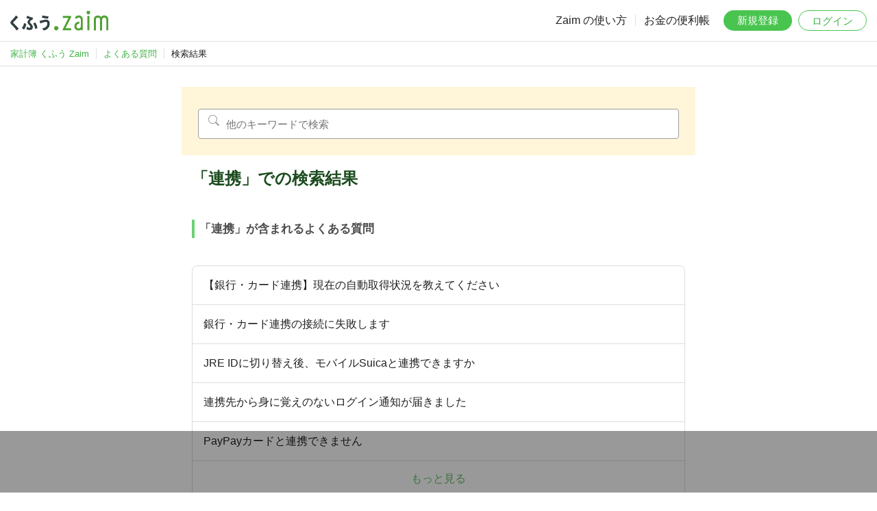

--- FILE ---
content_type: text/html; charset=UTF-8
request_url: https://content.zaim.net/manuals/search?from=questions&keyword=%E9%80%A3%E6%90%BA&action=click_suggestion
body_size: 652169
content:
<!DOCTYPE html>
<html lang="ja">
    <head>
                    <title>連携での検索結果:Zaim ご利用ガイド・使い方｜家計簿アプリ くふう Zaim</title>
                            <meta name="description" content="家計簿アプリ くふう Zaim のご利用にあたりよくある質問や、基本的な使い方をまとめています。口座連携や収支の記録方法、アカウントの編集方法に迷った際ご参照ください。">
        
        <meta http-equiv="Content-Type" content="text/html; charset=utf-8">
        <meta http-equiv="X-UA-Compatible" content="IE=edge,chrome=1">
        <meta name="viewport" content="width=device-width,initial-scale=1.0,minimum-scale=1.0,maximum-scale=1.0,user-scalable=no">
        
        <meta name="twitter:card" content="summary_large_image">
        <meta name="twitter:site" content="@zaimjp">
        
        <meta property="fb:app_id" content="1995446750713036">
                    
            <meta name="apple-itunes-app" content="app-id=445850671">
                
        <link rel="icon" type="image/png" sizes="32x32" href="https://content.zaim.net/image/favicon-32x32.png">
        <link rel="icon" type="image/png" sizes="16x16" href="https://content.zaim.net/image/favicon-16x16.png">
        
        <link rel="apple-touch-icon" sizes="180x180" href="https://content.zaim.net/image/apple-touch-icon.png">
        
        <link rel="mask-icon" href="https://content.zaim.net/image/safari-pinned-tab.svg" color="#49c54f">
                            <link rel="stylesheet" href="/v2/css/zaim-material.css?id=7e715388ce0d539fde72bba7ea6f293a">
    <link rel="stylesheet" href="/v2/css/manual.css?id=642a84ddbb24f904c28354e6690e15eb">
    <link rel="stylesheet" href="/v2/css/bootstrap-icons.css?id=88666cf91b9dedb680cbc57d65f7d617">
                <link rel="stylesheet" href="/v2/css/zaim-common.css?id=4e1724e1019e0974f0c98729cb5d0216">
            <style>
        .manuals-list__group ul {
            padding: 0;
        }
        .manuals-list__group li:last-child a,
        .manuals-list__group div:last-child {
            border-bottom: none;
        }
        .manuals-list__group .manuals-list__item--link {
            border-top: solid 1px #ddd;
        }
    </style>
                    <script type="application/ld+json">{"@context":"https://schema.org","@type":"BreadcrumbList","name":"BreadcrumbList","itemListElement":[{"@type":"ListItem","position":1,"name":"家計簿 くふう Zaim","item":"https://zaim.net"},{"@type":"ListItem","position":2,"name":"よくある質問","item":"https://content.zaim.net/questions"},{"@type":"ListItem","position":3,"name":"検索結果"}]}</script>
            </head>
    <body class="">
        
                            <header id="header">
    <a href="https://zaim.net" class="header-logo">
        <img src="https://content.zaim.net/image/common/kufu-zaim.logo.svg" alt="くふう Zaim">
    </a>
    <nav id="nav" class="default">
        <ul class="nav-text">
            <li><a href="https://content.zaim.net/manuals">Zaim の使い方</a></li>
            <li><a href="https://content.zaim.net">お金の便利帳</a></li>
        </ul>
        <ul class="nav-btn">
            <li><a href="https://content.zaim.net/auth/signup" class="btn btn-success">新規登録</a></li>
            <li><a href="https://content.zaim.net/auth/signin" class="btn btn-light login">ログイン</a></li>
        </ul>
        <ul class="nav-sub">
            <li>
                <input type="checkbox" id="nav-sub-check" class="nav-sub-check">
                <label for="nav-sub-check" class="nav-sub-trigger-sp">
                    <span></span><span></span><span></span>
                    <div></div>
                </label>
                <ul class="nav-sub-menu">
                    <li><a href="https://content.zaim.net/manuals">Zaim の使い方</a></li>
                    <li><a href="https://content.zaim.net">お金の便利帳</a></li>
                    <li><a href="https://content.zaim.net/auth/signup">新規登録</a></li>
                    <li><a href="https://content.zaim.net/auth/signin">ログイン</a></li>
                </ul>
            </li>
        </ul>
    </nav>
</header>
        
        
                    <nav id="breadcrumb" class="only-pc-view"><ul><li class="first"><a href="https://zaim.net"><span>家計簿 くふう Zaim</span></a></li><li><a href="https://content.zaim.net/questions"><span>よくある質問</span></a></li><li class="active">検索結果</li></ul></nav>
        
        <main id="main">
                        <div class="main-content manuals">
    <div class="row_in_contents text-center search_manual_question_box">
        <form action="https://content.zaim.net/manuals/search" method="get">
          <i class='bi bi-search'></i>
          <input type="text" name="keyword" placeholder="他のキーワードで検索">
          <input type="hidden" name="from" value="">
        </form>
    </div>
    <h1 class="manuals-caption1">「連携」での検索結果 </h1>
            <div class="row_in_contents pt_large">
            <h2 class="title caption">「連携」が含まれるよくある質問</h2>
        </div>
                    <div class="row_in_contents mt_xlarge manuals-list__group">
                <ul class="" id="list-question">
                                            <li class="manuals-list__item">
                            <a href="https://content.zaim.net/questions/show/908">
                                【銀行・カード連携】現在の自動取得状況を教えてください　
                            </a>
                        </li>
                                            <li class="manuals-list__item">
                            <a href="https://content.zaim.net/questions/show/70">
                                銀行・カード連携の接続に失敗します
                            </a>
                        </li>
                                            <li class="manuals-list__item">
                            <a href="https://content.zaim.net/questions/show/1122">
                                JRE IDに切り替え後、モバイルSuicaと連携できますか
                            </a>
                        </li>
                                            <li class="manuals-list__item">
                            <a href="https://content.zaim.net/questions/show/145">
                                連携先から身に覚えのないログイン通知が届きました
                            </a>
                        </li>
                                            <li class="manuals-list__item">
                            <a href="https://content.zaim.net/questions/show/1057">
                                PayPayカードと連携できません
                            </a>
                        </li>
                                    </ul>
                <a href="javascript:void(0)" onClick="loadQuestions(this)" class="manuals-list__item--link" style="display:block">もっと見る</a>
            </div>
                <div class="row_in_contents pt_large">
            <h2 class="title caption">「連携」が含まれる使い方</h2>
        </div>
                    <div class="row_in_contents mt_xlarge manuals-list__group">
                <ul class="" id="list-manual">
                                            <li class="manuals-list__item">
                            <a href="https://content.zaim.net/manuals/show/39">
                                連携の履歴を確認する
                            </a>
                        </li>
                                            <li class="manuals-list__item">
                            <a href="https://content.zaim.net/manuals/show/12">
                                銀行・カード連携する
                            </a>
                        </li>
                                            <li class="manuals-list__item">
                            <a href="https://content.zaim.net/manuals/show/30">
                                ScanSnap と連携してレシートを読取する（旧バージョン）
                            </a>
                        </li>
                                            <li class="manuals-list__item">
                            <a href="https://content.zaim.net/manuals/show/32">
                                いつでも連携更新
                            </a>
                        </li>
                                            <li class="manuals-list__item">
                            <a href="https://content.zaim.net/manuals/show/50">
                                連携設定の使い方
                            </a>
                        </li>
                                    </ul>
                <a href="javascript:void(0)" onClick="loadManuals(this)" class="manuals-list__item--link" style="display:block">もっと見る</a>
            </div>
                <div class="btn-box">
        <a href="https://content.zaim.net/manuals" class="bottom_link btn btn-default">ご利用ガイドのトップ</a>
    </div>
</div>
            
                            <div class='ad-content'>
    <ins class="adsbygoogle" style="display:block" data-ad-client="ca-pub-4172411565750343" data-ad-slot="6920822316" data-ad-format="auto"></ins>
    <script>
        (adsbygoogle = window.adsbygoogle || []).push({});
    </script>
</div>
                    </main>
        
        <footer id="footer">
    <div class="footer-catch">くふう Zaim を始めよう</div>
    <div class="footer-title">
        <span>毎日のお金も、</span><span>一生のお金も、</span><span>あなたらしく改善。</span>
    </div>

    <div class="download-app">
  <div class="download-app__label">
      <img src="https://content.zaim.net/image/common/icon-app.png" alt="Zaim" class="download-app__icon">
      <span>アプリはこちら</span>
  </div>
  <div class="download-app__buttons">
      <a href="https://zaim.net/redirect_app?event=common_footer" target="_blank">
          <img src="https://content.zaim.net/image/common/download.android.png">
      </a>
      <a href="https://zaim.net/redirect_app?event=common_footer" target="_blank">
          <img src="https://content.zaim.net/image/common/download.apple.png">
      </a>
  </div>
</div>

    <div class="footer-links">
        <dl>
            <dt>企業・規約</dt>
            <dd>
                <ul>
                    <li>
                        <a href="https://kufu.co.jp/company/kufucompany" target="_blank">運営会社</a>
                    </li>
                    <li>
                        <a href="https://kufu.jp/terms/zaim">利用規約</a>
                    </li>
                    <li>
                        <a href="https://kufu.co.jp/service-privacypolicy/">プライバシーポリシー</a>
                    </li>
                    <li>
                        <a href="https://content.zaim.net/legal">その他の規約など</a>
                    </li>
                </ul>
            </dd>
        </dl>
        <dl>
            <dt>サービス</dt>
            <dd>
                <ul>
                    <li>
                        <a href="https://apps.apple.com/jp/app/%E5%AE%B6%E8%A8%88%E7%B0%BFzaim-%E8%B2%AF%E9%87%91%E3%81%8C%E3%81%A7%E3%81%8D%E3%82%8B%E4%BA%BA%E6%B0%97%E5%AE%B6%E8%A8%88%E7%B0%BF-%E3%81%8B%E3%81%91%E3%81%84%E3%81%BC/id445850671?from=web-footer" target="_blank" rel="noreferrer">iPhone, iPad 版</a>
                    </li>
                    <li>
                        <a href="https://play.google.com/store/apps/details?id=net.zaim.android&pcampaignid=pcampaignidMKT-Other-global-all-co-prtnr-py-PartBadge-Mar2515-1" target="_blank" rel="noreferrer">Android 版</a>
                    </li>
                    <li>
                        <a href="https://info.zaim.net/biz-lp/" target="_blank">購買行動分析ツール</a>
                    </li>
                </ul>
            </dd>
        </dl>
        <dl>
            <dt>利用方法</dt>
            <dd>
                <ul>
                    <li>
                        <a href="https://content.zaim.net/manuals">使い方</a>
                    </li>
                    <li>
                        <a href="https://content.zaim.net/questions">よくある質問</a>
                    </li>
                    <li>
                        <a href="https://content.zaim.net/contacts/add">お問い合わせ</a>
                    </li>
                    <li>
                        <a href="https://content.zaim.net/home/contacts/comment">ご意見・ご感想</a>
                    </li>
                </ul>
            </dd>
        </dl>
        <dl>
            <dt>くふうカンパニーのサービス</dt>
            <dd>
                <ul class="column">
                    <li>
                        <a href="https://kufu.jp/" target="_blank">ポータルサイト</a>
                    </li>
                    <li>
                        <a href="https://tokubai.co.jp/" target="_blank">毎日のおトク情報｜くふう トクバイ</a>
                    </li>
                    <li>
                        <a href="https://retrip.jp/" target="_blank">旅行・おでかけメディア｜くふう トリップ</a>
                    </li>
                    <li>
                        <a href="https://kosodate.kufu.jp/kidsgohan/" target="_blank">こどもの食アイデア集合｜くふう キッズごはん</a>
                    </li>
                    <li>
                        <a href="https://money.kufu.jp/kakeibo/cases" target="_blank">みんなの家計を大公開｜くふう 家計簿</a>
                    </li>
                    <li>
                        <a href="https://shopping.kufu.jp/" target="_blank">近くの買い物情報｜くふう ショッピング</a>
                    </li>
                </ul>
            </dd>
        </dl>
    </div>
    <div class="footer-copyright">
        &copy; Kufu Company Inc.
    </div>
</footer>
        
        <!-- Google tag (gtag.js) -->
<script async src="https://www.googletagmanager.com/gtag/js?id=G-9RQJ0TNDV4"></script>
<script>
  window.dataLayer = window.dataLayer || [];
  function gtag(){dataLayer.push(arguments);}
  gtag('js', new Date());

  gtag('config', 'G-9RQJ0TNDV4', {
    'user_id': ''
  });
</script>

<script src="https://www.gstatic.com/firebasejs/8.4.2/firebase-app.js"></script>
<script src="https://www.gstatic.com/firebasejs/8.4.2/firebase-analytics.js"></script>

<script>
    var firebaseConfig = {
        apiKey: "AIzaSyCeS-i2X7YP9UN97A0T4hp2uUsQ1KdR-PI",
        authDomain: "zaim-co-jp-api-project-242512307251.firebaseapp.com",
        databaseURL: "https://zaim-co-jp-api-project-242512307251.firebaseio.com",
        projectId: "zaim.co.jp:api-project-242512307251",
        storageBucket: "undefined",
        messagingSenderId: "242512307251",
        appId: "1:242512307251:web:fa5ae8d44d88b8ed4c6f46",
        measurementId: "G-H0ZTW5DYV7"
    };
    firebase.initializeApp(firebaseConfig);
    var analytics = firebase.analytics();
    analytics.setUserId('');
</script>
        
                        <script>
        const questions = [{"id":908,"lang":"ja","web_flag":1,"ios_flag":1,"android_flag":1,"windows_flag":1,"feature_flag":0,"category_id":4,"genre_id":32,"administrator_id":0,"tags":"\u66f4\u65b0,\u30c7\u30fc\u30bf\u66f4\u65b0,\u91d1\u878d\u6a5f\u95a2,\u4e0d\u5177\u5408,\u63a5\u7d9a,\u30a8\u30e9\u30fc,\u9280\u884c,\u9023\u643a,\u30ab\u30fc\u30c9,\u72b6\u6cc1,\u53d6\u5f97,\u66f4\u65b0,\u30c7\u30fc\u30bf\u66f4\u65b0,SBI,\u4e09\u83f1UFJ\u9280\u884c,\u4f4f\u4fe1SBI\u30cd\u30c3\u30c8\u9280\u884c,\u4e09\u4e95\u4f4f\u53cb\u9280\u884c,\u697d\u5929\u9280\u884c, \u8db3\u5229\u9280\u884c,FOLIO,\u51fa\u5149,\u308a\u305d\u306a\u30bb\u30be\u30f3,\u30bf\u30ab\u30b7\u30de\u30e4,\u9759\u9280\u30bb\u30be\u30f3,\u30cf\u30fc\u30c8\u30ef\u30f3\u30ab\u30fc\u30c9,SBI\u8a3c\u5238,\u677e\u4e95\u8a3c\u5238,\u697d\u5929,\u697d\u5929\u897f\u53cb\u30cd\u30c3\u30c8\u30b9\u30fc\u30d1\u30fc,\u697d\u5929\u8a3c\u5238,\u30e2\u30d0\u30a4\u30ebSuica,V\u30dd\u30a4\u30f3\u30c8,T\u30dd\u30a4\u30f3\u30c8,auPAY,PayPay\u30ab\u30fc\u30c9,PayPay,d\u30ab\u30fc\u30c9,d\u6255\u3044,d\u30dd\u30a4\u30f3\u30c8,Amazon,\u30a2\u30de\u30be\u30f3","question":"\u3010\u9280\u884c\u30fb\u30ab\u30fc\u30c9\u9023\u643a\u3011\u73fe\u5728\u306e\u81ea\u52d5\u53d6\u5f97\u72b6\u6cc1\u3092\u6559\u3048\u3066\u304f\u3060\u3055\u3044\u3000","answer":"\u003Cp\u003E\u9280\u884c\u30fb\u30ab\u30fc\u30c9\u9023\u643a\u6a5f\u80fd\u306b\u304a\u3044\u3066\u3001\u73fe\u6642\u70b9\u3067\u63a5\u7d9a\u3084\u30c7\u30fc\u30bf\u53d6\u5f97\u304c\u3067\u304d\u306a\u3044\u53ef\u80fd\u6027\u306e\u3042\u308b\u9023\u643a\u5148\u3092\u8a18\u8f09\u3057\u3066\u304a\u308a\u307e\u3059\u3002\u003Cbr\u003E\r\n\u3082\u3057\u672c\u30da\u30fc\u30b8\u3067\u554f\u984c\u304c\u89e3\u6c7a\u3057\u306a\u304b\u3063\u305f\u5834\u5408\u306f\u3001\u003Ca href=\u0022https:\/\/content.zaim.net\/questions?category_id=4\u0022\u003E\u9280\u884c\u30fb\u30ab\u30fc\u30c9\u9023\u643a\u306e\u3088\u304f\u3042\u308b\u8cea\u554f\u003C\/a\u003E\u30da\u30fc\u30b8\u3082\u3054\u78ba\u8a8d\u3044\u305f\u3060\u3051\u307e\u3059\u3068\u5e78\u3044\u3067\u3059\u3002\u003C\/p\u003E\r\n\r\n\u003Cdiv class=\u0022manuals-index\u0022\u003E\r\n\u003Ch2\u003E\u76ee\u6b21\u003C\/h2\u003E\r\n\u003Cul\u003E\r\n\u003Cli\u003E\u003Ca href=\u0022#stop\u0022\u003E\u4e00\u6642\u7684\u306b\u5b9a\u671f\u66f4\u65b0\u3092\u505c\u6b62\u3057\u3066\u3044\u308b\u9023\u643a\u5148\u003C\/a\u003E\u003C\/li\u003E\r\n\u003Cli\u003E\u003Ca href=\u0022#saison\u0022\u003E\u51fa\u5149\u30ab\u30fc\u30c9\u3001\u308a\u305d\u306a\u30bb\u30be\u30f3\u30ab\u30fc\u30c9\u3001\u30bf\u30ab\u30b7\u30de\u30e4\u30ab\u30fc\u30c9\u3001\u9759\u9280\u30bb\u30be\u30f3\u30ab\u30fc\u30c9\u3001\u5927\u548c\u30cf\u30a6\u30b9 \u30cf\u30fc\u30c8\u30ef\u30f3\u30ab\u30fc\u30c9\u3001\u30cf\u30fc\u30c8\u30ef\u30f3\u30ab\u30fc\u30c9\u003C\/a\u003E\u003C\/li\u003E\r\n\u003Cli\u003E\u003Ca href=\u0022#folio\u0022\u003EFOLIO\u003C\/a\u003E\u003C\/li\u003E\r\n\u003Cli\u003E\u003Ca href=\u0022#suica\u0022\u003E\u30e2\u30d0\u30a4\u30ebSuica\u003C\/a\u003E\u003C\/li\u003E\r\n\u003Cli\u003E\u003Ca href=\u0022#paypay-card\u0022\u003EPayPay\u30ab\u30fc\u30c9\u003C\/a\u003E\u003C\/li\u003E\r\n\u003Cli\u003E\u003Ca href=\u0022#au\u0022\u003Eau PAY\u3001au PAY \u30ab\u30fc\u30c9\u003C\/a\u003E\u003C\/li\u003E\r\n\u003Cli\u003E\u003Ca href=\u0022#rakutensec\u0022\u003E\u697d\u5929\u8a3c\u5238\u003C\/a\u003E\u003C\/li\u003E\r\n\u003Cli\u003E\u003Ca href=\u0022#sbi\u0022\u003ESBI \u8a3c\u5238\u003C\/a\u003E\u003C\/li\u003E\r\n\u003Cli\u003E\u003Ca href=\u0022#matsui\u0022\u003E\u677e\u4e95\u8a3c\u5238\u003C\/a\u003E\u003C\/li\u003E\r\n\u003Cli\u003E\u003Ca href=\u0022#vpoint\u0022\u003EV\u30dd\u30a4\u30f3\u30c8\u003C\/a\u003E\u003C\/li\u003E\r\n\u003Cli\u003E\u003Ca href=\u0022#d-account\u0022\u003Ed\u30ab\u30fc\u30c9\u3001d\u6255\u3044\u3001d\u30dd\u30a4\u30f3\u30c8\u003C\/a\u003E\u003C\/li\u003E\r\n\u003Cli\u003E\u003Ca href=\u0022#amazon\u0022\u003EAmazon.co.jp\u003C\/a\u003E\u003C\/li\u003E\r\n\u003Cli\u003E\u003Ca href=\u0022#update\u0022\u003E\u300c\u30c7\u30fc\u30bf\u3092\u66f4\u65b0\u3059\u308b\u300d\u3092\u5b9f\u884c\u6642\u3001\u66f4\u65b0\u4e2d\u306e\u72b6\u614b\u304c\u9577\u6642\u9593\u7d9a\u304f\u003C\/a\u003E\u003C\/li\u003E\r\n\u003Cli\u003E\u003Ca href=\u0022#other\u0022\u003E\u305d\u306e\u4ed6\u003C\/a\u003E\u003C\/li\u003E\r\n\u003C\/ul\u003E\r\n\u003C\/div\u003E\r\n\r\n\u003Ch2 id=\u0022stop\u0022 class=\u0022manuals-caption2\u0022\u003E\u4e00\u6642\u7684\u306b\u5b9a\u671f\u66f4\u65b0\u3092\u505c\u6b62\u3057\u3066\u3044\u308b\u9023\u643a\u5148\u003C\/h2\u003E\r\n\u003Cp\u003E\u4ee5\u4e0b\u306e\u9023\u643a\u5148\u306f\u3001\u9023\u643a\u30c7\u30fc\u30bf\u306e\u66f4\u65b0\u3092\u8a66\u307f\u3089\u308c\u308b\u30e6\u30fc\u30b6\u30fc\u69d8\u304c\u975e\u5e38\u306b\u591a\u3044\u305f\u3081\u3001\u5b9a\u671f\u66f4\u65b0\u3092\u4e00\u6642\u7684\u306b\u505c\u6b62\u3057\u3066\u304a\u308a\u307e\u3059\u3002\u003C\/br\u003E\r\n\u9023\u643a\u8a2d\u5b9a\u753b\u9762\u306b\u3066\u300c\u25ef\u65e5\u4ee5\u5185\u306b\u66f4\u65b0\u4e88\u5b9a\u300d\u3068\u8a18\u8f09\u3055\u308c\u3066\u3044\u3066\u3082\u3001\u66f4\u65b0\u3092\u505c\u6b62\u3057\u3066\u304a\u308a\u307e\u3059\u3002\u003C\/br\u003E\r\n\u6b21\u6708\u306e\u6708\u521d\u306b\u66f4\u65b0\u3092\u9806\u6b21\u518d\u958b\u3057\u307e\u3059\u306e\u3067\u3001\u4eca\u3057\u3070\u3089\u304f\u304a\u5f85\u3061\u304f\u3060\u3055\u3044\u3002\u003C\/p\u003E\r\n\u003Cul\u003E\r\n\u003Cli\u003E\u4f4f\u4fe1SBI\u30cd\u30c3\u30c8\u9280\u884c\u003C\/li\u003E\r\n\u003Cli\u003E\u4e09\u4e95\u4f4f\u53cb\u9280\u884c\u003C\/li\u003E\r\n\u003Cli\u003E\u697d\u5929\u9280\u884c\u003C\/li\u003E\r\n\u003Cli\u003E\u4e09\u83f1 UFJ \u9280\u884c\u003C\/li\u003E\r\n\u003Cli\u003E\u8db3\u5229\u9280\u884c\u003C\/li\u003E\r\n\u003C\/ul\u003E\r\n\r\n\u003Ch2 id=\u0022saison\u0022 class=\u0022manuals-caption2\u0022\u003E\u51fa\u5149\u30ab\u30fc\u30c9\u3001\u308a\u305d\u306a\u30bb\u30be\u30f3\u30ab\u30fc\u30c9\u3001\u30bf\u30ab\u30b7\u30de\u30e4\u30ab\u30fc\u30c9\u3001\u9759\u9280\u30bb\u30be\u30f3\u30ab\u30fc\u30c9\u3001\u5927\u548c\u30cf\u30a6\u30b9 \u30cf\u30fc\u30c8\u30ef\u30f3\u30ab\u30fc\u30c9\u3001\u30cf\u30fc\u30c8\u30ef\u30f3\u30ab\u30fc\u30c9\u003C\/h2\u003E\r\n\u003Cp\u003E\u51fa\u5149\u3001\u308a\u305d\u306a\u30bb\u30be\u30f3\u3001\u30bf\u30ab\u30b7\u30de\u30e4\u7b49\u306e\u4e00\u90e8\u30ab\u30fc\u30c9\u306b\u304a\u3044\u3066\u3001\u65b0\u898f\u9023\u643a\u304a\u3088\u3073\u30c7\u30fc\u30bf\u66f4\u65b0\u304c\u3067\u304d\u306a\u3044\u72b6\u6cc1\u304c\u7d9a\u3044\u3066\u304a\u308a\u307e\u3059\u3053\u3068\u3001\u6df1\u304f\u304a\u8a6b\u3073\u7533\u3057\u4e0a\u3052\u307e\u3059\u3002\u003C\/p\u003E\r\n  \u003Cp\u003E\u73fe\u5728\u3082\u5bfe\u5fdc\u3092\u7d99\u7d9a\u3057\u3066\u304a\u308a\u307e\u3059\u304c\u3001\u518d\u958b\u307e\u3067\u304a\u6642\u9593\u3092\u3044\u305f\u3060\u304f\u898b\u8fbc\u307f\u3067\u3059\u3002\u003C\/p\u003E\r\n  \u003Cp\u003E\u9577\u3089\u304f\u304a\u5f85\u305f\u305b\u3057\u3066\u304a\u308a\u8aa0\u306b\u6050\u7e2e\u3067\u3059\u304c\u3001\u003Cstrong\u003E\u8abf\u67fb\u7d99\u7d9a\u306e\u305f\u3081\u9023\u643a\u8a2d\u5b9a\u306f\u89e3\u9664\u305b\u305a\u3001\u003C\/strong\u003E\u305d\u306e\u307e\u307e\u304a\u5f85\u3061\u3044\u305f\u3060\u3051\u307e\u3059\u3088\u3046\u304a\u9858\u3044\u7533\u3057\u4e0a\u3052\u307e\u3059\u3002\u003C\/p\u003E\r\n\r\n  \u003Ch3\u003E\u3010\u505c\u6b62\u671f\u9593\u4e2d\u306e\u8a18\u9332\u306b\u3064\u3044\u3066\u3011\u003C\/h3\u003E\r\n  \u003Cp\u003E\u4e0d\u5177\u5408\u306e\u671f\u9593\u4e2d\u3082\u7d99\u7d9a\u3057\u3066\u8a18\u9332\u3044\u305f\u3060\u304f\u969b\u306f\u3001\u73fe\u6642\u70b9\u3067\u306f\u624b\u5165\u529b\u3084\u30ec\u30b7\u30fc\u30c8\u64ae\u5f71\u3067\u8a18\u9332\u3057\u3066\u304a\u304d\u3001\u003Cstrong\u003E\u9023\u643a\u518d\u958b\u5f8c\u306b\u81ea\u52d5\u53d6\u5f97\u3055\u308c\u305f\u30af\u30ec\u30b8\u30c3\u30c8\u30ab\u30fc\u30c9\u660e\u7d30\u3068\u7f6e\u304d\u63db\u3048\u308b\u003C\/strong\u003E\u3053\u3068\u304c\u3067\u304d\u307e\u3059\u3002\u003C\/p\u003E\r\n  \r\n  \u003Cul\u003E\r\n    \u003Cli\u003E\r\n      \u003Ca href=\u0022https:\/\/content.zaim.net\/manuals\/show\/61\u0022 target=\u0022_blank\u0022 rel=\u0022noopener\u0022\u003E\u30ec\u30b7\u30fc\u30c8\u7f6e\u304d\u63db\u3048\u6a5f\u80fd\u306e\u4f7f\u3044\u65b9\u003C\/a\u003E\r\n    \u003C\/li\u003E\r\n  \u003C\/ul\u003E\r\n\r\n  \u003Cp\u003E\u4f55\u5352\u3054\u7406\u89e3\u3068\u3054\u5354\u529b\u306e\u307b\u3069\u3001\u3088\u308d\u3057\u304f\u304a\u9858\u3044\u7533\u3057\u4e0a\u3052\u307e\u3059\u3002\u003C\/p\u003E\r\n\r\n\u003Ch2 id=\u0022folio\u0022 class=\u0022manuals-caption2\u0022\u003EFOLIO\u003C\/h2\u003E\r\n\u003Cp\u003E\u65b0\u898f\u9023\u643a\u304a\u3088\u3073\u30c7\u30fc\u30bf\u66f4\u65b0\u3067\u304d\u306a\u3044\u73fe\u8c61\u3092\u78ba\u8a8d\u3057\u3066\u304a\u308a\u3001\u73fe\u5728\u8abf\u67fb\u4e2d\u3067\u3059\u3002\u003C\/br\u003E\r\n\u6050\u308c\u5165\u308a\u307e\u3059\u304c\u3001\u9023\u643a\u306f\u89e3\u9664\u305b\u305a\u305d\u306e\u307e\u307e\u304a\u5f85\u3061\u304f\u3060\u3055\u3044\u3002\u003C\/p\u003E\r\n\r\n\u003Ch2 id=\u0022paypay-card\u0022 class=\u0022manuals-caption2\u0022\u003EPayPay\u30ab\u30fc\u30c9\u003C\/h2\u003E\r\n\u8a73\u3057\u304f\u306f\u003Ca href=\u0022https:\/\/content.zaim.net\/questions\/show\/1057\u0022\u003E PayPay\u30ab\u30fc\u30c9\u3068\u9023\u643a\u3067\u304d\u307e\u305b\u3093\u003C\/a\u003E\u3092\u3054\u78ba\u8a8d\u304f\u3060\u3055\u3044\u3002\u003C\/p\u003E\r\n\r\n\u003Ch2 id=\u0022au\u0022 class=\u0022manuals-caption2\u0022\u003Eau PAY\u3001au PAY \u30ab\u30fc\u30c9\u003C\/h2\u003E\r\n\u003Cp\u003E\u30fb\u9023\u643a\u3067\u304d\u3066\u3044\u308b\u306b\u3082\u95a2\u308f\u3089\u305a\u660e\u7d30\u304c\u53cd\u6620\u3055\u308c\u306a\u3044\u003C\/br\u003E\r\nau PAY\u516c\u5f0f\u30b5\u30a4\u30c8\u306e\u4ed5\u69d8\u5909\u66f4\u306b\u3088\u308a\u3001au PAY \u30af\u30ec\u30b8\u30c3\u30c8\u30ab\u30fc\u30c9\u306e\u660e\u7d30\u53d6\u5f97\u306b\u306f\u300cau PAY \u30ab\u30fc\u30c9\u300d\u3068\u306e\u9023\u643a\u304c\u5fc5\u9808\u3068\u306a\u308a\u307e\u3057\u305f\u3002\u8a73\u7d30\u306f\u003Ca href=\u0022https:\/\/content.zaim.net\/questions\/show\/1127\u0022\u003E\u300cau PAY\u300d\u300cau PAY \u30ab\u30fc\u30c9\u300d\u3067\u53d6\u5f97\u3067\u304d\u308b\u60c5\u5831\u3092\u6559\u3048\u3066\u304f\u3060\u3055\u3044\u003C\/a\u003E\u3092\u3054\u53c2\u7167\u304f\u3060\u3055\u3044\u3002\u003C\/p\u003E\r\n\u003Cp\u003E\u30fb\u9023\u643a\u3067\u304d\u306a\u3044\u003C\/br\u003E\r\n\u8a73\u3057\u304f\u306f\u003Ca href=\u0022https:\/\/content.zaim.net\/questions\/show\/1026\u0022\u003E au PAY\u3001au PAY \u30ab\u30fc\u30c9\u3068\u9023\u643a\u3067\u304d\u307e\u305b\u3093\u003C\/a\u003E\u3092\u3054\u78ba\u8a8d\u304f\u3060\u3055\u3044\u3002\u003C\/p\u003E\r\n\r\n\u003Ch2 id=\u0022rakutensec\u0022 class=\u0022manuals-caption2\u0022\u003E\u697d\u5929\u8a3c\u5238\u003C\/h2\u003E\r\n\u003Cp\u003E\u30fb\u4e8c\u6bb5\u968e\u8a8d\u8a3c\u306b\u3064\u3044\u3066\u003C\/br\u003E\r\n\u8a73\u7d30\u306f\u003Ca href=\u0022https:\/\/content.zaim.net\/questions\/show\/1116\u0022\u003E\u697d\u5929\u8a3c\u5238\u3068\u306e\u9023\u643a\uff08\u4e8c\u6bb5\u968e\u8a8d\u8a3c\uff09\u306b\u3064\u3044\u3066\u003C\/a\u003E\u3092\u3054\u78ba\u8a8d\u304f\u3060\u3055\u3044\u3002\u003C\/p\u003E\r\n\r\n\u003Ch2 id=\u0022sbi\u0022 class=\u0022manuals-caption2\u0022\u003ESBI \u8a3c\u5238\u003C\/h2\u003E\r\n\u003Cp\u003E\u30fb\u30ed\u30b0\u30a4\u30f3\u901a\u77e5\u30e1\u30fc\u30eb\u5185\u3067\u300cZaim\u300d\u3068\u8a18\u8f09\u3055\u308c\u306a\u3044\u003C\/br\u003E\r\n\u301011\/28 \u66f4\u65b0\u3011\u30ed\u30b0\u30a4\u30f3\u901a\u77e5\u30e1\u30fc\u30eb\u306b\u304a\u3044\u3066\u300c\u4ed6\u793e\u63d0\u4f9b\u306e\u8cc7\u7523\u7ba1\u7406\u30b5\u30fc\u30d3\u30b9\u300d\u3068\u3044\u3046\u9805\u76ee\u304c\u306a\u304f\u3001\u300cZaim\u300d\u3068\u8a18\u8f09\u3055\u308c\u306a\u304f\u306a\u3063\u305f\u4e8b\u8c61\u306b\u3064\u3044\u3066\u4fee\u6b63\u5bfe\u5fdc\u3044\u305f\u3057\u307e\u3057\u305f\u3002\u003C\/br\u003E\r\n\u3054\u8ff7\u60d1\u3092\u304a\u304b\u3051\u3044\u305f\u3057\u307e\u3057\u305f\u3053\u3068\u3092\u3001\u304a\u8a6b\u3073\u7533\u3057\u4e0a\u3052\u307e\u3059\u3002\u003C\/p\u003E\r\n\r\n\u003Cp\u003E\u30fb\u6b8b\u9ad8\u304c\u91cd\u8907\u3057\u3066\u8a08\u4e0a\u3055\u308c\u308b\u003C\/br\u003E\r\n\u30109\/4 \u66f4\u65b0\u3011SBI \u8a3c\u5238\u3068\u4f4f\u4fe1 SBI \u30cd\u30c3\u30c8\u9280\u884c\u306e\u4e21\u65b9\u3092\u9023\u643a\u3057\u3066\u3044\u308b\u3054\u5229\u7528\u8005\u69d8\u306b\u304a\u3044\u3066\u3001\u30cf\u30a4\u30d6\u30ea\u30c3\u30c9\u9810\u91d1\u5206\u304c\u91cd\u8907\u3057\u3066\u8a08\u4e0a\u3055\u308c\u308b\u554f\u984c\u304c\u767a\u751f\u3057\u3066\u304a\u308a\u307e\u3057\u305f\u3002\u003C\/br\u003E\r\n\u3053\u306e\u554f\u984c\u306f\u4fee\u6b63\u304c\u5b8c\u4e86\u3057\u3066\u304a\u308a\u307e\u3059\u304c\u30018\u670825\u65e5\u4ee5\u524d\u306e\u6b8b\u9ad8\u30b0\u30e9\u30d5\u306b\u30ba\u30ec\u304c\u751f\u3058\u3066\u3044\u308b\u53ef\u80fd\u6027\u304c\u3042\u308a\u307e\u3059\u3002\u4fee\u6b63\u3092\u5e0c\u671b\u3055\u308c\u308b\u65b9\u306f\u3001\u4ee5\u4e0b\u306e\u8a73\u7d30\u30da\u30fc\u30b8\u3092\u3054\u89a7\u304f\u3060\u3055\u3044\u3002\u003Cbr\u003E\r\n\u003Ca href=\u0022https:\/\/content.zaim.net\/questions\/show\/1128\u0022\u003E\u904e\u53bb\u306e\u7dcf\u6b8b\u9ad8\u3084\u30b0\u30e9\u30d5\u304c\u6b63\u3057\u304f\u53cd\u6620\u3055\u308c\u306a\u3044\u4e0d\u5177\u5408\u003C\/a\u003E\r\n\u003C\/p\u003E\r\n\r\n\u003Cp\u003E\u30fb\u9023\u643a\u3067\u304d\u306a\u3044\u003C\/br\u003E\r\n\u8a73\u7d30\u306f\u003Ca href=\u0022https:\/\/content.zaim.net\/questions\/show\/1119\u0022\u003ESBI \u8a3c\u5238\u306e\u8a8d\u8a3c\u65b9\u5f0f\u3078\u306e\u5bfe\u5fdc\u72b6\u6cc1\u306b\u3064\u3044\u3066\u003C\/a\u003E\u3092\u3054\u53c2\u7167\u304f\u3060\u3055\u3044\u3002\u003C\/p\u003E\r\n\r\n\u003Ch2 id=\u0022matsui\u0022 class=\u0022manuals-caption2\u0022\u003E\u677e\u4e95\u8a3c\u5238\u003C\/h2\u003E\r\n\u003Cp\u003E2025 \u5e74 5 \u6708 30 \u65e5\u3088\u308a\u3001\u677e\u4e95\u8a3c\u5238\u306e\u30b5\u30a4\u30c8\u3067\u306f\u30ed\u30b0\u30a4\u30f3\u6642\u306b\u96fb\u8a71\u756a\u53f7\u8a8d\u8a3c\u304c\u5fc5\u9808\u3068\u306a\u308a\u307e\u3057\u305f\u3002\u003C\/br\u003E\r\n\u3053\u308c\u306b\u4f34\u3044\u3001Zaim \u3067\u306e\u677e\u4e95\u8a3c\u5238\u306e\u9023\u643a\u30c7\u30fc\u30bf\u66f4\u65b0\u3082\u624b\u52d5\u306b\u3088\u308b\u64cd\u4f5c\u304c\u5fc5\u8981\u306b\u306a\u308a\u307e\u3059\u3002\u8a73\u7d30\u306f\u003Ca href=\u0022https:\/\/content.zaim.net\/questions\/show\/1125\u0022\u003E\u677e\u4e95\u8a3c\u5238\u306e\u300c\u96fb\u8a71\u756a\u53f7\u8a8d\u8a3c\u300d\u5c0e\u5165\u3078\u306e\u5bfe\u5fdc\u306b\u3064\u3044\u3066\u003C\/a\u003E\u3092\u3054\u53c2\u7167\u304f\u3060\u3055\u3044\u3002\u003C\/p\u003E\r\n\r\n\u003Ch2 id=\u0022suica\u0022 class=\u0022manuals-caption2\u0022\u003E\u30e2\u30d0\u30a4\u30ebSuica\u003C\/h2\u003E\r\n\u003Cp\u003E\u30fb\u8ffd\u52a0\u306e\u8cea\u554f\u304c\u6b63\u5e38\u306b\u8868\u793a\u3055\u308c\u306a\u3044\u554f\u984c\u003C\/br\u003E\r\n\u301012\/23 \u66f4\u65b0\u3011\u65b0\u898f\u9023\u643a\u304a\u3088\u3073\u30c7\u30fc\u30bf\u66f4\u65b0\u6642\u306b\u8ffd\u52a0\u306e\u8cea\u554f\u304c\u4e0a\u534a\u5206\u3057\u304b\u8868\u793a\u3055\u308c\u306a\u3044\u554f\u984c\u304c\u767a\u751f\u3057\u3066\u304a\u308a\u307e\u3057\u305f\u304c\u3001\u89e3\u6d88\u3057\u307e\u3057\u305f\u3002\u003C\/p\u003E\r\n\u003Cp\u003E\u25a0\u65b0\u898f\u9023\u643a\u3067\u304d\u306a\u304b\u3063\u305f\u65b9\u003C\/br\u003E\r\n\u9023\u643a\u8a2d\u5b9a \u3088\u308a\u65b0\u898f\u9023\u643a\u3092\u6539\u3081\u3066\u304a\u8a66\u3057\u304f\u3060\u3055\u3044\u3002\u003C\/p\u003E\r\n\u003Cp\u003E\u25a0\u30c7\u30fc\u30bf\u66f4\u65b0\u3067\u304d\u306a\u304b\u3063\u305f\u65b9\u003C\/br\u003E\r\n\u9023\u643a\u8a2d\u5b9a\uff1e\u30e2\u30d0\u30a4\u30ebSuica\uff1e\u9023\u643a\u8a2d\u5b9a\uff08\u6b6f\u8eca\uff09\uff1e\u30c7\u30fc\u30bf\u3092\u66f4\u65b0\u3059\u308b\uff08Android \u7248\u306f\u300c\u9023\u643a\u30c7\u30fc\u30bf\u66f4\u65b0\u300d\uff09 \u304b\u3089\u30c7\u30fc\u30bf\u66f4\u65b0\u3092\u304a\u8a66\u3057\u304f\u3060\u3055\u3044\u3002\u003C\/p\u003E\r\n\r\n\u003Cp\u003E\u30fbJRE ID \u3067\u306e\u9023\u643a\u306b\u3064\u3044\u3066\u003C\/br\u003E\r\n\u73fe\u72b6\u3067\u306f\u3001\u30e2\u30d0\u30a4\u30ebSuica \u306e ID\u30fb\u30d1\u30b9\u30ef\u30fc\u30c9\u306e\u7d44\u307f\u5408\u308f\u305b\u306b\u3066\u9023\u643a\u53ef\u80fd\u3067\u3059\u3002\u003C\/br\u003E\r\nJRE ID \u3078\u306e\u5bfe\u5fdc\u4e88\u5b9a\u306f\u672a\u5b9a\u3067\u3059\u3002\u003C\/br\u003E\r\n\u003Cp\u003E\u307e\u305f\u3001JRE ID \u3078\u5207\u308a\u66ff\u3048\u5f8c\u306b Zaim \u4e0a\u3067\u30e2\u30d0\u30a4\u30ebSuica \u306e ID\u30fb\u30d1\u30b9\u30ef\u30fc\u30c9\u3092\u5165\u529b\u3057\u3066\u3082\u3001\u30e2\u30d0\u30a4\u30ebSuica \u516c\u5f0f\u30b5\u30a4\u30c8\u306b\u30ed\u30b0\u30a4\u30f3\u3067\u304d\u306a\u3044\u95a2\u4fc2\u304b\u3089\u30c7\u30fc\u30bf\u3092\u53d6\u5f97\u3067\u304d\u307e\u305b\u3093\u3002\u4f55\u5352\u3054\u4e86\u627f\u304f\u3060\u3055\u3044\u3002\u003C\/br\u003E\r\n\u8a73\u7d30\u306f\u003Ca href=\u0022https:\/\/content.zaim.net\/questions\/show\/1122\u0022\u003EJRE ID\u306b\u5207\u308a\u66ff\u3048\u5f8c\u3001\u30e2\u30d0\u30a4\u30ebSuica\u3068\u9023\u643a\u3067\u304d\u307e\u3059\u304b\u003C\/a\u003E\u3092\u3054\u53c2\u7167\u304f\u3060\u3055\u3044\u3002\u003C\/p\u003E\r\n\r\n\u003Ch2 id=\u0022vpoint\u0022 class=\u0022manuals-caption2\u0022\u003EV\u30dd\u30a4\u30f3\u30c8\u003C\/h2\u003E\r\n\u003Cp\u003EVpassWeb \u306a\u3069\u3067\u3001V\u30dd\u30a4\u30f3\u30c8\u3068 V\u30dd\u30a4\u30f3\u30c8\uff08\u65e7\u540d\u79f0\uff1aT\u30dd\u30a4\u30f3\u30c8\uff09\u306e ID\u9023\u643a\u304c\u304a\u6e08\u307f\u306e\u65b9\u306f\u3001\u65b0\u305f\u306b Zaim \u306e\u9023\u643a\u8a2d\u5b9a\u306e\u300cV\u30dd\u30a4\u30f3\u30c8\u30b5\u30a4\u30c8\u300d\u3092\u9078\u629e\u3057\u3066\u30dd\u30a4\u30f3\u30c8\u6b8b\u9ad8\u306e\u53d6\u5f97\u3092\u958b\u59cb\u3057\u3066\u304f\u3060\u3055\u3044\u3002\u003C\/br\u003E\r\n\u3053\u308c\u307e\u3067\u4e09\u4e95\u4f4f\u53cb\u30ab\u30fc\u30c9\u3068\u306e\u9023\u643a\u3067\u53d6\u5f97\u3057\u3066\u3044\u305f\u65b9\u3082\u3001 ID\u9023\u643a\u5f8c\u304b\u3089 V\u30dd\u30a4\u30f3\u30c8\u30b5\u30a4\u30c8\u3068\u306e\u9023\u643a\u304c\u5fc5\u8981\u3068\u306a\u308a\u307e\u3059\u3002\u003C\/p\u003E\r\n\r\n\u003Ch2 id=\u0022d-account\u0022 class=\u0022manuals-caption2\u0022\u003Ed\u30ab\u30fc\u30c9\u3001d\u6255\u3044\u3001d\u30dd\u30a4\u30f3\u30c8\u003C\/h2\u003E\r\n\u003Cp\u003E\u8a73\u3057\u304f\u306f\u003Ca href=\u0022https:\/\/content.zaim.net\/questions\/show\/1101\u0022\u003E d\u30ab\u30fc\u30c9\u3001d\u6255\u3044\u3001d\u30dd\u30a4\u30f3\u30c8\uff1a\u30b9\u30de\u30db\u8a8d\u8a3c\u306b\u5931\u6557\u3057\u307e\u3059\u003C\/a\u003E\u3092\u3054\u78ba\u8a8d\u304f\u3060\u3055\u3044\u3002\u003C\/p\u003E\r\n\r\n\u003Ch2 id=\u0022amazon\u0022 class=\u0022manuals-caption2\u0022\u003EAmazon.co.jp\u003C\/h2\u003E\r\n\u003Cp\u003E\u4e00\u90e8\u306e\u6761\u4ef6\u4e0b\u3067\u7e4b\u304c\u308a\u3065\u3089\u3044\u73fe\u8c61\u3092\u78ba\u8a8d\u3057\u3066\u304a\u308a\u307e\u3059\u3002\u003C\/br\u003E\r\n\u8a8d\u8a3c\u3092\u4e2d\u65ad\u3057\u305f\u308a\u3001\u9023\u7d9a\u3057\u3066\u9593\u9055\u3048\u3066\u3057\u307e\u3046\u3068\u3001\u8a8d\u8a3c\u306b\u5931\u6557\u3057\u3084\u3059\u3044\u50be\u5411\u304c\u3054\u3056\u3044\u307e\u3059\u3002\u3082\u3057\u3001\u4f55\u5ea6\u304b\u8a8d\u8a3c\u306b\u5931\u6557\u3057\u305f\u5834\u5408\u306f\u3001\u65e5\u3092\u304a\u3044\u3066\u518d\u8a8d\u8a3c\u3092\u304a\u8a66\u3057\u304f\u3060\u3055\u3044\u3002\u003C\/br\u003E\r\n\u8907\u6570\u56de\u3001\u8ffd\u52a0\u60c5\u5831\u306e\u5165\u529b\u304c\u5fc5\u8981\u306b\u306a\u308b\u30b1\u30fc\u30b9\u304c\u3042\u308b\u305f\u3081\u3001\u9023\u643a\u306b\u6210\u529f\u3059\u308b\u307e\u3067\u8a8d\u8a3c\u64cd\u4f5c\u3092\u304a\u9858\u3044\u3044\u305f\u3057\u307e\u3059\u3002\u003C\/p\u003E\r\n\u003Cp\u003E\u8a73\u7d30\u306f\u003Ca href=\u0022https:\/\/content.zaim.net\/questions\/show\/927\u0022\u003EAmazon.co.jp \u3068\u306e\u9023\u643a\u306b\u5931\u6557\u3057\u307e\u3059\u003C\/a\u003E\u3092\u3054\u78ba\u8a8d\u304f\u3060\u3055\u3044\u3002\u003C\/p\u003E\r\n\r\n\u003Ch2 id=\u0022update\u0022 class=\u0022manuals-caption2\u0022\u003E\u300c\u30c7\u30fc\u30bf\u3092\u66f4\u65b0\u3059\u308b\u300d\u3092\u5b9f\u884c\u6642\u3001\u66f4\u65b0\u4e2d\u306e\u72b6\u614b\u304c\u9577\u6642\u9593\u7d9a\u304f\u003C\/h2\u003E\r\n\u8a73\u7d30\u306f\u003Ca href=\u0022https:\/\/content.zaim.net\/questions\/show\/1130\u0022\u003E \u300c\u30c7\u30fc\u30bf\u3092\u66f4\u65b0\u3059\u308b\u300d\u3092\u5b9f\u884c\u3057\u307e\u3057\u305f\u304c\u3001\u66f4\u65b0\u4e2d\u306e\u72b6\u614b\u304c\u9577\u6642\u9593\u7d9a\u304d\u307e\u3059\r\n \u003C\/a\u003E\u3092\u3054\u78ba\u8a8d\u304f\u3060\u3055\u3044\u3002\u003C\/p\u003E\r\n\r\n\u003Ch2 id=\u0022other\u0022 class=\u0022manuals-caption2\u0022\u003E\u305d\u306e\u4ed6\u003C\/h2\u003E\u003Cp\u003E2026 \u5e74 01 \u6708 23 \u65e5 08:10 \u73fe\u5728\u3001\u63a5\u7d9a\u3067\u304d\u306a\u3044\u30a8\u30e9\u30fc\u304c\u591a\u767a\u3057\u3066\u3044\u308b\u9023\u643a\u5148\u3067\u3059\u3002\u30da\u30fc\u30b8\u4e0a\u90e8\u306b\u500b\u5225\u3067\u4e0d\u5177\u5408\u60c5\u5831\u306e\u63b2\u8f09\u304c\u306a\u304f\u30011 \u9031\u9593\u4ee5\u4e0a\u30a8\u30e9\u30fc\u304c\u7d9a\u304f\u5834\u5408\u306f\u3001\u672c\u30da\u30fc\u30b8\u5185\u304b\u3089\u304a\u554f\u3044\u5408\u308f\u305b\u304f\u3060\u3055\u3044\u3002\u003C\/p\u003E\u003Cul\u003E\u003Cli\u003ESBI \u8a3c\u5238\u003Cli\u003EJAL \u30de\u30a4\u30ec\u30fc\u30b8\u30d0\u30f3\u30af\u003Cli\u003E\u30bf\u30ab\u30b7\u30de\u30e4\u30ab\u30fc\u30c9\u003Cli\u003E\u697d\u5929 Edy\u003Cli\u003E\u306d\u3093\u304d\u3093\u30cd\u30c3\u30c8\u003Cli\u003E\u4e09\u4e95\u4f4f\u53cb\u30ab\u30fc\u30c9\u003Cli\u003E\u697d\u5929\u8a3c\u5238\u003Cli\u003ECoincheck\u003Cli\u003E\u30a8\u30dd\u30b9\u30ab\u30fc\u30c9\u003Cli\u003E\u30e9\u30a4\u30d5\u30ab\u30fc\u30c9\u003C\/ul\u003E","text":"\u65e9\u671f\u89e3\u6c7a\u306e\u305f\u3081\u3001\u4ee5\u4e0b\u306e\u9805\u76ee\u306b\u3064\u3044\u3066\u3054\u5165\u529b\u3092\u304a\u9858\u3044\u3044\u305f\u3057\u307e\u3059\u3002\r\n\r\n\u25a0 \u9023\u643a\u53e3\u5ea7\u30fb\u30b5\u30fc\u30d3\u30b9\u540d\r\n\u4f8b\uff1a\u3007\u3007\u9280\u884c\u25b3\u25b3\u652f\u5e97\u3001\u2613\u2613\u30ab\u30fc\u30c9 \u306a\u3069\r\n\u203bZaim\u306b\u767b\u9332\u3055\u308c\u3066\u3044\u308b\u540d\u79f0\u3092\u3054\u8a18\u5165\u304f\u3060\u3055\u3044\u3002\r\n\r\n\u25a0 \u304a\u56f0\u308a\u306e\u5185\u5bb9\r\n\u4f8b\uff1a\u3007\u6708\u3007\u65e5\u306e\u6b8b\u9ad8\u304c\u5b9f\u969b\u3068\u7570\u306a\u308b\u3001\u7279\u5b9a\u306e\u660e\u7d30\u304c\u53d6\u308a\u8fbc\u307e\u308c\u306a\u3044 \u306a\u3069\r\n\r\n\u25a0 \u554f\u984c\u304c\u767a\u751f\u3059\u308b\u307e\u3067\u306e\u64cd\u4f5c\u624b\u9806\r\n\u4e0d\u5177\u5408\u304c\u8d77\u304d\u308b\u524d\u306b\u884c\u3063\u305f\u64cd\u4f5c\u3092\u3001\u7c21\u5358\u306b\u304a\u77e5\u3089\u305b\u304f\u3060\u3055\u3044\u3002\r\n\u4f8b\uff1a\r\n1. \u3007\u3007\u3092\u30bf\u30c3\u30d7 \r\n2. \u3007\u3007\u753b\u9762\u3067\u300c\u66f4\u65b0\u300d\u3092\u62bc\u3057\u305f\r\n\r\n\u25a0 \u30a8\u30e9\u30fc\u30e1\u30c3\u30bb\u30fc\u30b8","description":"","memo":"2025\/12\/4 \u554f\u3044\u5408\u308f\u305b\u30d5\u30a9\u30fc\u30e0\u6587\u7ae0\u3092\u8ffd\u52a0\r\n2023\/08\/30\r\n\u30fb\u5b9a\u671f\u66f4\u65b0\u3092\u505c\u6b62\u3057\u3066\u3044\u308b\u9023\u643a\u5148\u306f\u500b\u5225\u3067\u8ffd\u8a18\r\n\u30fb\u305d\u306e\u4ed6\u9805\u76ee\u306e\u6587\u8a00\u300c \u73fe\u5728\u3001\u4ee5\u4e0b\u306e\u9023\u643a\u5148\u306f\u3001\u4e00\u90e8\u3054\u5229\u7528\u8005\u69d8\u306e\u74b0\u5883\u306b\u3066\u4e00\u6642\u7684\u306b\u53d6\u5f97\u3067\u304d\u3066\u3044\u306a\u3044\u53ef\u80fd\u6027\u304c\u3042\u308a\u307e\u3059\u3002\u300d\u90e8\u5206\u3092\u4fee\u6b63\r\n\r\n2022\/6\/30\r\n\u30e1\u30e2\uff1a\u30a8\u30e9\u30fc\u304c\u767a\u751f\u3057\u3066\u3044\u308b\u9023\u643a\u5148\u3092\u6559\u3048\u3066\u304f\u3060\u3055\u3044\r\n2022\/1\/21\r\n\u5143\u6587\u9762\u4ee5\u4e0b\u3078\u5185\u5bb9\u3092\u8ffd\u8a18\r\n\u30fb\u9280\u884c\u30fb\u30ab\u30fc\u30c9\u9023\u643a\u6a5f\u80fd\u306b\u304a\u3044\u3066\u3001\u73fe\u6642\u70b9\u3067\u63a5\u7d9a\u3084\u30c7\u30fc\u30bf\u53d6\u5f97\u304c\u3067\u304d\u306a\u3044\u53ef\u80fd\u6027\u306e\u3042\u308b\u9023\u643a\u5148\u3092\u8a18\u8f09\u3057\u3066\u304a\u308a\u307e\u3059\u3002","count":342183,"sort":900,"active":1,"undeletable_flag":1,"like_count":3116,"unlike_count":482,"modified":"2026-01-22T23:10:26.000000Z","created":"2019-11-29T00:39:29.000000Z"},{"id":70,"lang":"ja","web_flag":1,"ios_flag":1,"android_flag":1,"windows_flag":1,"feature_flag":0,"category_id":4,"genre_id":30,"administrator_id":0,"tags":"\u9023\u643a,\u5931\u6557","question":"\u9280\u884c\u30fb\u30ab\u30fc\u30c9\u9023\u643a\u306e\u63a5\u7d9a\u306b\u5931\u6557\u3057\u307e\u3059","answer":"\u003Cp\u003E\u63a5\u7d9a\u306b\u5931\u6557\u3059\u308b\u5834\u5408\u3001Zaim \u30e1\u30cb\u30e5\u30fc\uff08\u8a2d\u5b9a\uff09\uff1e\u9023\u643a\u8a2d\u5b9a\u30da\u30fc\u30b8\u306b\u8868\u793a\u3055\u308c\u3066\u3044\u308b\u30a8\u30e9\u30fc\u5185\u5bb9\u3092\u3054\u78ba\u8a8d\u304f\u3060\u3055\u3044\u3002\u003C\/br\u003E\r\n\u30a8\u30e9\u30fc\u3054\u3068\u306e\u5bfe\u51e6\u65b9\u6cd5\u306f\u3001\u4e0b\u8a18\u3092\u3054\u78ba\u8a8d\u304f\u3060\u3055\u3044\u3002\u003C\/p\u003E\r\n\r\n\u003Cdiv class=\u0022manuals-index\u0022\u003E\r\n\u003Ch2\u003E\u76ee\u6b21\u003C\/h2\u003E\r\n\u003Cul\u003E\r\n\u003Cli\u003E\u003Ca href=\u0022#i1\u0022\u003E\u30ed\u30b0\u30a4\u30f3\u30fb\u5165\u529b\u306b\u95a2\u3059\u308b\u30a8\u30e9\u30fc\u003C\/a\u003E\u003C\/li\u003E\r\n\u003Cli\u003E\u003Ca href=\u0022#i2\u0022\u003E\u753b\u50cf\u3084\u30ef\u30f3\u30bf\u30a4\u30e0\u30d1\u30b9\u30ef\u30fc\u30c9\u306a\u3069\u306e\u300c\u8ffd\u52a0\u60c5\u5831\u300d\u306b\u95a2\u3059\u308b\u30a8\u30e9\u30fc\u003C\/a\u003E\u003C\/li\u003E\r\n\u003Cli\u003E\u003Ca href=\u0022#i3\u0022\u003E\u304a\u77e5\u3089\u305b\u306e\u78ba\u8a8d\u3092\u4fc3\u3059\u30a8\u30e9\u30fc\u003C\/a\u003E\u003C\/li\u003E\r\n\u003Cli\u003E\u003Ca href=\u0022#i4\u0022\u003E\u305d\u306e\u4ed6\u306e\u30a8\u30e9\u30fc\u30fb\u89e3\u6c7a\u3057\u306a\u3044\u5834\u5408\u003C\/a\u003E\u003C\/li\u003E\r\n\u003C\/ul\u003E\r\n\u003C\/div\u003E\r\n\r\n\u003Ch2 id=\u0022i1\u0022 class=\u0022manuals-caption2\u0022\u003E\u30ed\u30b0\u30a4\u30f3\u30fb\u5165\u529b\u306b\u95a2\u3059\u308b\u30a8\u30e9\u30fc\u003C\/h2\u003E\r\n\u003Cp\u003E\u5165\u529b\u3044\u305f\u3060\u3044\u305f\u30ed\u30b0\u30a4\u30f3\u60c5\u5831\u304c\u7570\u306a\u3063\u3066\u3044\u308b\u53ef\u80fd\u6027\u304c\u3042\u308a\u307e\u3059\u3002\u307e\u305a\u306f Zaim \u3092\u7d4c\u7531\u305b\u305a\u3001\u9023\u643a\u5148\u306e\u9280\u884c\u3084\u30ab\u30fc\u30c9\u516c\u5f0f\u30b5\u30a4\u30c8\u306b\u30ed\u30b0\u30a4\u30f3\u3067\u304d\u308b\u304b\u3069\u3046\u304b\u3092\u3054\u78ba\u8a8d\u304f\u3060\u3055\u3044\u3002\u003C\/b\u003E\r\n\u30ed\u30b0\u30a4\u30f3\u306b\u6210\u529f\u3057\u305f\u3089\u516c\u5f0f\u30b5\u30a4\u30c8\u304b\u3089\u30ed\u30b0\u30a2\u30a6\u30c8\u3057\u3001Zaim \u30e1\u30cb\u30e5\u30fc\uff08\u8a2d\u5b9a\uff09\uff1e\u9023\u643a\u8a2d\u5b9a\uff1e\u9280\u884c\u30fb\u30ab\u30fc\u30c9\u306e\u540d\u79f0\uff1e\u300c\u30ed\u30b0\u30a4\u30f3\u60c5\u5831\u3092\u4fee\u6b63\u300d\u3088\u308a\u518d\u5ea6\u8a8d\u8a3c\u3092\u304a\u8a66\u3057\u304f\u3060\u3055\u3044\u3002\u003C\/p\u003E\r\n\r\n\r\n\u003Ch2 id=\u0022i2\u0022 class=\u0022manuals-caption2\u0022\u003E\u753b\u50cf\u3084\u30ef\u30f3\u30bf\u30a4\u30e0\u30d1\u30b9\u30ef\u30fc\u30c9\u306a\u3069\u306e\u300c\u8ffd\u52a0\u60c5\u5831\u300d\u306e\u95a2\u3059\u308b\u30a8\u30e9\u30fc\u003C\/h2\u003E\r\n\u003Cp\u003E\u516c\u5f0f\u30b5\u30a4\u30c8\u304b\u3089\u753b\u50cf\u3084\u30d1\u30b9\u30ef\u30fc\u30c9\u306a\u3069\u306e\u8ffd\u52a0\u8a8d\u8a3c\u304c\u8981\u6c42\u304c\u3042\u308a\u307e\u3059\u3002\u003Ca href=\u0022https:\/\/content.zaim.net\/questions\/show\/886\u0022\u003E\u300c\u8ffd\u52a0\u306e\u8cea\u554f\u3092\u78ba\u8a8d\u3057\u3066\u304f\u3060\u3055\u3044\u300d\u3068\u3044\u3046\u8868\u793a\u306b\u306a\u308b\u003C\/a\u003E\u3092\u53c2\u8003\u306b\u8a8d\u8a3c\u3092\u304a\u9858\u3044\u3057\u307e\u3059\u3002\u003C\/p\u003E\r\n\r\n\r\n\u003Ch2 id=\u0022i3\u0022 class=\u0022manuals-caption2\u0022\u003E\u304a\u77e5\u3089\u305b\u306e\u78ba\u8a8d\u3092\u4fc3\u3059\u30a8\u30e9\u30fc\u003C\/h2\u003E\r\n\u003Cp\u003E\u9023\u643a\u5148\u306e\u516c\u5f0f\u30b5\u30a4\u30c8\u4e0a\u3067 Zaim \u5074\u3067\u30b9\u30ad\u30c3\u30d7\u3067\u304d\u306a\u3044\u300c\u304a\u77e5\u3089\u305b\u300d\u304c\u8868\u793a\u3055\u308c\u3066\u304a\u308a\u3001\u660e\u7d30\u753b\u9762\u304c\u78ba\u8a8d\u3067\u304d\u306a\u3044\u72b6\u614b\u306b\u306a\u3063\u3066\u3044\u308b\u53ef\u80fd\u6027\u304c\u3042\u308a\u307e\u3059\u3002\u9023\u643a\u5148\u306e\u9280\u884c\u3084\u30ab\u30fc\u30c9\u516c\u5f0f\u30b5\u30a4\u30c8\u306b\u30ed\u30b0\u30a4\u30f3\u3057\u3001\u304a\u77e5\u3089\u305b\u304c\u8868\u793a\u3055\u308c\u3066\u3044\u306a\u3044\u304b\u3092\u3054\u78ba\u8a8d\u304f\u3060\u3055\u3044\u3002\u304a\u77e5\u3089\u305b\u3092\u65e2\u8aad\u306b\u3059\u308b\u3053\u3068\u3067\u6b63\u5e38\u306b\u9023\u643a\u3067\u304d\u308b\u3088\u3046\u306b\u306a\u308a\u307e\u3059\u3002\u003C\/p\u003E\r\n\r\n\r\n\u003Ch2 id=\u0022i4\u0022 class=\u0022manuals-caption2\u0022\u003E\u305d\u306e\u4ed6\u306e\u30a8\u30e9\u30fc\u30fb\u89e3\u6c7a\u3057\u306a\u3044\u5834\u5408\u003C\/h2\u003E\r\n\u003Cp\u003E\u4e0a\u8a18\u3092\u78ba\u8a8d\u3057\u3066\u3082\u6539\u5584\u3057\u306a\u3044\u5834\u5408\u306b\u306f\u3001\u4e00\u6642\u7684\u306b\u63a5\u7d9a\u3067\u304d\u306a\u3044\u72b6\u614b\u3068\u306a\u3063\u3066\u3044\u308b\u5834\u5408\u3082\u3042\u308a\u307e\u3059\u306e\u3067\u003Ca href=\u0022https:\/\/content.zaim.net\/questions\/show\/908\u0022\u003E\u4e0d\u5177\u5408\u60c5\u5831\u003C\/a\u003E\u3092\u78ba\u8a8d\u3057\u3066\u304f\u3060\u3055\u3044\u3002\u6570\u65e5\u7d4c\u904e\u3057\u3066\u3082\u89e3\u6d88\u3057\u306a\u3044\u5834\u5408\u306f\u3001 Zaim \u306b\u30ed\u30b0\u30a4\u30f3\u3057\u305f\u72b6\u614b\u3067\u4e0b\u8a18\u300c\u76f4\u63a5\u30b9\u30bf\u30c3\u30d5\u306b\u304a\u554f\u3044\u5408\u308f\u305b\u300d\u3088\u308a\u9023\u643a\u3067\u304d\u306a\u3044\u3010\u9280\u884c\u30fb\u30ab\u30fc\u30c9\u307e\u305f\u306f\u30b5\u30fc\u30d3\u30b9\u540d\u3011\u3092\u3054\u9023\u7d61\u304f\u3060\u3055\u3044\u3002\u003C\/p\u003E","text":"\u65e9\u671f\u89e3\u6c7a\u306e\u305f\u3081\u3001\u4ee5\u4e0b\u306e\u9805\u76ee\u306b\u3064\u3044\u3066\u3054\u5165\u529b\u3092\u304a\u9858\u3044\u3044\u305f\u3057\u307e\u3059\u3002\r\n\r\n\u25a0 \u9023\u643a\u3057\u3088\u3046\u3068\u3057\u3066\u3044\u308b\u9280\u884c\u30fb\u30ab\u30fc\u30c9\u540d\r\n\u4f8b\uff1a\u3007\u3007\u9280\u884c\u25b3\u25b3\u652f\u5e97\u3001\u2613\u2613\u30ab\u30fc\u30c9 \u306a\u3069\r\n\u203bZaim\u306b\u767b\u9332\u3055\u308c\u3066\u3044\u308b\u540d\u79f0\u3092\u3054\u8a18\u5165\u304f\u3060\u3055\u3044\u3002\r\n\r\n\u25a0 \u8868\u793a\u3055\u308c\u305f\u30a8\u30e9\u30fc\u30e1\u30c3\u30bb\u30fc\u30b8\r\n\r\n\u25a0 \u554f\u984c\u304c\u767a\u751f\u3057\u305f\u72b6\u6cc1\r\n\u4f8b\uff1a\u521d\u56de\u9023\u643a\u6642\uff0f\u66f4\u65b0\u6642\uff0f\u4ee5\u524d\u306f\u9023\u643a\u3067\u304d\u3066\u3044\u305f\r\n\r\n\u25a0 \u884c\u3063\u305f\u64cd\u4f5c\u624b\u9806\r\n\u4f8b\uff1a1. \u3007\u3007\u3092\u30bf\u30c3\u30d7 \u2192 2. \u30ed\u30b0\u30a4\u30f3\u60c5\u5831\u3092\u5165\u529b \u2192 3. \u30a8\u30e9\u30fc\u8868\u793a\r\n\r\n\u25a0 \u9023\u643a\u5148\u306e\u516c\u5f0f\u30b5\u30a4\u30c8\u306b\u306f\u6b63\u5e38\u306b\u30ed\u30b0\u30a4\u30f3\u3067\u304d\u3066\u3044\u308b\u304b\u3069\u3046\u304b","description":"Zaim \u306e\u300c\u9280\u884c\u30fb\u30ab\u30fc\u30c9\u9023\u643a\u300d\u6a5f\u80fd\u306b\u3066\u3001\u30a8\u30e9\u30fc\u306a\u3069\u3067\u63a5\u7d9a\u306b\u5931\u6557\u3059\u308b\u969b\u306e\u5bfe\u51e6\u65b9\u6cd5\u3092\u8a18\u8f09\u3057\u3066\u3044\u307e\u3059\u3002","memo":"2025\/12\/4 \u554f\u3044\u5408\u308f\u305b\u30d5\u30a9\u30fc\u30e0\u6587\u7ae0\u3092\u8ffd\u52a0\r\n2022\/7\/13\r\n\u30fb\u30bf\u30a4\u30c8\u30eb\u5909\u66f4\uff1a\u3069\u3046\u3057\u3066\u3082\u63a5\u7d9a\u306b\u5931\u6557\u3059\u308b\u2192\u9280\u884c\u30fb\u30ab\u30fc\u30c9\u9023\u643a\u306e\u63a5\u7d9a\u306b\u5931\u6557\u3057\u307e\u3059","count":88315,"sort":800,"active":1,"undeletable_flag":0,"like_count":129,"unlike_count":132,"modified":"2026-01-22T18:17:16.000000Z","created":"2015-01-29T07:28:33.000000Z"},{"id":1122,"lang":"ja","web_flag":1,"ios_flag":1,"android_flag":1,"windows_flag":1,"feature_flag":0,"category_id":4,"genre_id":30,"administrator_id":0,"tags":"\u30e2\u30d0\u30a4\u30ebSuica,Suica,\u30e2\u30d0\u30a4\u30eb,\u30e2\u30d0\u30a4\u30ebsuica,suica,\u30b9\u30a4\u30ab,jre,jre id, JREID,JRE,JREID \u7d71\u5408","question":"JRE ID\u306b\u5207\u308a\u66ff\u3048\u5f8c\u3001\u30e2\u30d0\u30a4\u30ebSuica\u3068\u9023\u643a\u3067\u304d\u307e\u3059\u304b","answer":"\u003Cp\u003E\u73fe\u5728 Zaim \u3067\u306f\u3001\u003Cstrong\u003EJRE ID \u306b\u3088\u308b\u30e2\u30d0\u30a4\u30eb Suica \u306e\u9023\u643a\u306b\u306f\u5bfe\u5fdc\u3057\u3066\u304a\u308a\u307e\u305b\u3093\u3002\u003C\/strong\u003E\u003Cbr\u003E\r\n\u591a\u304f\u306e\u3054\u8981\u671b\u3092\u3044\u305f\u3060\u3044\u3066\u304a\u308a\u307e\u3059\u304c\u3001\u73fe\u6642\u70b9\u3067\u306e\u5bfe\u5fdc\u6642\u671f\u306f\u672a\u5b9a\u3068\u306a\u3063\u3066\u304a\u308a\u3001\u3059\u3050\u306e\u6539\u5584\u304c\u96e3\u3057\u3044\u72b6\u6cc1\u3067\u3059\u3002\u3054\u4e0d\u4fbf\u3092\u304a\u304b\u3051\u3044\u305f\u3057\u307e\u3059\u304c\u3001\u4f55\u5352\u3054\u4e86\u627f\u304f\u3060\u3055\u3044\u3002\u003C\/p\u003E\r\n\r\n\u003Cp\u003E\u73fe\u5728\u306f\u3001\u4ee5\u4e0b\u306e\u300c\u624b\u5165\u529b\u300d\u306b\u3088\u308b\u7ba1\u7406\u3092\u304a\u9858\u3044\u3057\u3066\u304a\u308a\u307e\u3059\u3002\u003C\/p\u003E\r\n\r\n\u003Chr\u003E\r\n\r\n\u003Ch2\u003E\u624b\u5165\u529b\u7528\u306e\u53e3\u5ea7\u3092\u4f5c\u6210\u3059\u308b\u003C\/h2\u003E\r\n\u003Cp\u003E\u81ea\u52d5\u9023\u643a\u306e\u4ee3\u308f\u308a\u306b\u3001\u624b\u52d5\u3067\u6b8b\u9ad8\u3092\u7ba1\u7406\u3059\u308b\u53e3\u5ea7\u3092\u4f5c\u6210\u3057\u3066\u304f\u3060\u3055\u3044\u3002\u003C\/p\u003E\r\n\u003Cul\u003E\r\n    \u003Cli\u003E\u003Cstrong\u003E\u30a2\u30d7\u30ea\u7248\uff1a\u003C\/strong\u003E \u5de6\u4e0a\u306e\u30e1\u30cb\u30e5\u30fc \uff1e \u300c\u9023\u643a\u8a2d\u5b9a\u300d \uff1e \u53f3\u4e0a\u306e \u300c\uff0b\u300d \uff1e \u300c\u8ca1\u5e03\u306a\u3069\u300d \u304b\u3089\u300c\u30e2\u30d0\u30a4\u30eb Suica\u300d\u53e3\u5ea7\u3092\u4f5c\u6210\u3002\u003C\/li\u003E\r\n    \u003Cli\u003E\u003Cstrong\u003EWeb \u7248\uff1a\u003C\/strong\u003E \u8a2d\u5b9a \uff1e \u300c\u53e3\u5ea7\u8a2d\u5b9a\u300d \uff1e \u300c\u73fe\u91d1\u53e3\u5ea7\u3092\u8ffd\u52a0\u3059\u308b\u300d \u3088\u308a\u4f5c\u6210\u3002\u003C\/li\u003E\r\n\u003C\/ul\u003E\r\n\r\n\u003Chr\u003E\r\n\r\n\u003Cdiv class=\u0022note\u0022\u003E\r\n    \u003Cp\u003E\u306a\u304a\u3001JRE ID \u3078\u306e\u5207\u308a\u66ff\u3048\u524d\u3067\u3042\u308c\u3070\u3001\u5f15\u304d\u7d9a\u304d\u5f93\u6765\u306e\u3010\u30e2\u30d0\u30a4\u30eb Suica ID\u3011\u3067\u9023\u643a\u3044\u305f\u3060\u3051\u307e\u3059\u3002\u003C\/p\u003E\r\n\u003C\/div\u003E\r\n\r\n\u003Cp\u003E\u3054\u671f\u5f85\u306b\u6cbf\u3048\u305a\u6050\u7e2e\u3067\u3059\u304c\u3001\u3054\u7406\u89e3\u3068\u3054\u5354\u529b\u3092\u304a\u9858\u3044\u7533\u3057\u4e0a\u3052\u307e\u3059\u3002\u003C\/p\u003E","text":"","description":"","memo":"2026\/01\/21 \u6b8b\u9ad8\u304c\u4e00\u81f4\u3057\u306a\u3044\u554f\u3044\u5408\u308f\u305b\u304c\u76ee\u7acb\u3064\u305f\u3081\u3001\u624b\u5165\u529b\u53e3\u5ea7\u306e\u4f5c\u6210\u3092\u6848\u5185\u3002","count":129,"sort":800,"active":1,"undeletable_flag":0,"like_count":0,"unlike_count":0,"modified":"2026-01-21T01:04:57.000000Z","created":"2025-05-27T02:27:14.000000Z"},{"id":145,"lang":"ja","web_flag":1,"ios_flag":1,"android_flag":1,"windows_flag":1,"feature_flag":1,"category_id":4,"genre_id":32,"administrator_id":0,"tags":"Amazon,\u30a2\u30de\u30be\u30f3,\u697d\u5929,au PAY,firefox,Galaxy,\u30a2\u30e1\u30ea\u30ab,\u4e2d\u56fd,\u30e1\u30fc\u30eb,\u4e0d\u5be9,\u901a\u77e5,\u30c7\u30fc\u30bf\u53d6\u5f97,\u30bb\u30ad\u30e5\u30ea\u30c6\u30a3,\u6f0f\u6d29,\u6d41\u51fa","question":"\u9023\u643a\u5148\u304b\u3089\u8eab\u306b\u899a\u3048\u306e\u306a\u3044\u30ed\u30b0\u30a4\u30f3\u901a\u77e5\u304c\u5c4a\u304d\u307e\u3057\u305f","answer":"\u003Cp\u003EZaim \u306f\u81ea\u52d5\u53d6\u5f97\u3057\u3066\u3044\u308b\u9023\u643a\u5148\u306b\u5b9a\u671f\u7684\u306b\u30ed\u30b0\u30a4\u30f3\u3057\u3001\u6b8b\u9ad8\u3084\u660e\u7d30\u60c5\u5831\u3092\u81ea\u52d5\u53d6\u5f97\u3057\u3066\u3044\u307e\u3059\u3002\u003C\/br\u003E\r\n\u305d\u306e\u305f\u3081\u3054\u81ea\u8eab\u3067\u30ed\u30b0\u30a4\u30f3\u3057\u3066\u3044\u306a\u3044\u6642\u9593\u306b\u3001\u9023\u643a\u5148\u304b\u3089\u30ed\u30b0\u30a4\u30f3\u306b\u95a2\u3059\u308b\u30e1\u30fc\u30eb\u3084 SMS \u304c\u9001\u4fe1\u3055\u308c\u308b\u3053\u3068\u304c\u3042\u308a\u307e\u3059\u3002\u003C\/p\u003E\r\n\r\n\u003Cp\u003E\u697d\u5929\u30ab\u30fc\u30c9\u3084\u697d\u5929 Edy\u3001Amazon\u3001au PAY \u306a\u3069\u3068\u9023\u643a\u3057\u3066\u3044\u308b\u5834\u5408\u3001\u9023\u643a\u5148\u304b\u3089\u30ed\u30b0\u30a4\u30f3\u901a\u77e5\u304c\u5c4a\u304f\u5834\u5408\u304c\u3054\u3056\u3044\u307e\u3059\u3002\u003C\/br\u003E\r\n\u003Cp\u003E\u307e\u305f\u3001Zaim \u304c\u9023\u643a\u30c7\u30fc\u30bf\u3092\u66f4\u65b0\u3059\u308b\u305f\u3081\u3001\u5404\u9023\u643a\u5148\u306b\u30a2\u30af\u30bb\u30b9\u3057\u305f\u969b\u3001Zaim \u306f\u300c\u5c65\u6b74\u30c7\u30fc\u30bf\u53cd\u6620\u306e\u305f\u3081\u516c\u5f0f\u30b5\u30a4\u30c8\u306b\u30ed\u30b0\u30a4\u30f3\u3057\u307e\u3057\u305f\u300d\u3068\u3044\u3046\u30e1\u30fc\u30eb\u3092\u304a\u9001\u308a\u3057\u3066\u3044\u307e\u3059\u3002\u003C\/br\u003E\r\nZaim \u304b\u3089\u306e\u30a2\u30af\u30bb\u30b9\u3067\u3042\u308b\u304b\u78ba\u8a8d\u3059\u308b\u306b\u306f\u3001\u9023\u643a\u5148\u304b\u3089\u901a\u77e5\u3055\u308c\u305f\u30ed\u30b0\u30a4\u30f3\u65e5\u6642\u3084\u30e1\u30fc\u30eb\u306b\u8a18\u8f09\u3057\u3066\u3044\u308b Zaim \u304b\u3089\u306e\u30a2\u30af\u30bb\u30b9\u3067\u3042\u308b IP \u30a2\u30c9\u30ec\u30b9\u3001\u3082\u3057\u304f\u306f Zaim \u306e\u300c\u9023\u643a\u8a2d\u5b9a\u300d\u753b\u9762\u306e\u6700\u7d42\u66f4\u65b0\u65e5\u6642\u304c\u4e00\u81f4\u3059\u308b\u304b\u3092\u304a\u78ba\u304b\u3081\u304f\u3060\u3055\u3044\u3002\u003C\/p\u003E\r\n\r\n\u003Cp\u003E\u73fe\u72b6 Zaim \u306b\u3088\u308b\u9023\u643a\u30c7\u30fc\u30bf\u66f4\u65b0\u306f\u65e5\u672c\u56fd\u5185\u304b\u3089\u884c\u3063\u3066\u304a\u308a\u307e\u3059\u304c\u3001\u5224\u5b9a\u4e0a\u30a2\u30e1\u30ea\u30ab\u3084\u4e2d\u56fd\u306a\u3069\u5916\u56fd\u304b\u3089\u306e\u30a2\u30af\u30bb\u30b9\u3068\u8868\u793a\u3055\u308c\u308b\u5834\u5408\u304c\u3054\u3056\u3044\u307e\u3059\u3002\u003C\/p\u003E\r\n\r\n\u003Cp\u003E\u307e\u305f\u3001\u9023\u643a\u5148\u304b\u3089\u5c4a\u3044\u305f\u30ed\u30b0\u30a4\u30f3\u901a\u77e5\u306b\u3066 Galaxy \u306a\u3069\u306e\u7aef\u672b\u540d\u304c\u8a18\u8f09\u3055\u308c\u3066\u3044\u308b\u3068\u306e\u5831\u544a\u3092\u3054\u5229\u7528\u8005\u69d8\u3088\u308a\u3044\u305f\u3060\u3044\u3066\u304a\u308a\u307e\u3059\u3002\u003C\/br\u003E\r\nZaim \u5074\u3067\u306f\u8a72\u5f53\u7aef\u672b\u3067\u306e\u30a2\u30af\u30bb\u30b9\u306f\u884c\u3063\u3066\u304a\u3089\u305a\u3001\u7aef\u672b\u306e\u5224\u5b9a\u57fa\u6e96\u306b\u95a2\u3059\u308b\u4ed5\u69d8\u306e\u78ba\u8a8d\u304a\u3088\u3073\u8abf\u67fb\u306f\u56f0\u96e3\u306a\u72b6\u6cc1\u3067\u3059\u3002\u003C\/br\u003E\r\n\u5b9f\u969b\u3068\u7570\u306a\u308b\u7aef\u672b\u540d\u304c\u8868\u793a\u3055\u308c\u308b\u30b1\u30fc\u30b9\u304c\u3042\u308b\u306e\u304b\u3068\u3044\u3063\u305f\u70b9\u306f\u3001\u9023\u643a\u5148\u306e\u30b5\u30dd\u30fc\u30c8\u7a93\u53e3\u307e\u3067\u304a\u554f\u3044\u5408\u308f\u305b\u304f\u3060\u3055\u3044\u3002\u003C\/p\u003E\r\n\r\n\u003Cp\u003EZaim \u304b\u3089\u306e\u30a2\u30af\u30bb\u30b9\u3067\u3042\u308b\u304b\u3054\u4e0d\u5b89\u306a\u5834\u5408\u306f\u4e8b\u52d9\u5c40\u306b\u3066\u78ba\u8a8d\u3044\u305f\u3057\u307e\u3059\u306e\u3067\u3001\u672c\u30da\u30fc\u30b8\u4e0b\u90e8\u306b\u3042\u308b\u300c\u76f4\u63a5\u30b9\u30bf\u30c3\u30d5\u306b\u304a\u554f\u3044\u5408\u308f\u305b\u300d\u30ea\u30f3\u30af\u304b\u3089\u304a\u554f\u3044\u5408\u308f\u305b\u304f\u3060\u3055\u3044\u3002\u003C\/p\u003E","text":"\u3054\u4e0d\u5b89\u306b\u601d\u308f\u308c\u307e\u3057\u305f\u3089 Zaim \u306e\u30ed\u30b0\u30a4\u30f3\u3067\u3042\u308b\u304b\u304a\u8abf\u3079\u3057\u307e\u3059\u3002\r\n\u4e0b\u8a18\u306e\u8a73\u7d30\u60c5\u5831\u3092\u304a\u9001\u308a\u304f\u3060\u3055\u3044\u3002\r\n\u30fb\u9023\u643a\u5148\u540d\uff1a\r\n\u30fb\u30ed\u30b0\u30a4\u30f3\u65e5\u6642\uff1a\r\n\u30fbIP \u30a2\u30c9\u30ec\u30b9\uff1a","description":"","memo":"2025\/10\/21\u3000https:\/\/super.zaim.net\/home\/questions\/edit\/906 \u306e\u5185\u5bb9\u304a\u3088\u3073\u300c\u554f\u3044\u5408\u308f\u305b\u30d5\u30a9\u30fc\u30e0\u306b\u8868\u793a\u3059\u308b\u6587\u7ae0\u300d\u3092\u79fb\u690d\r\n2024\/3\/7\u3000\u7aef\u672b\u8868\u793a\u306b\u95a2\u3059\u308b\u5185\u5bb9\u3092\u8ffd\u52a0\r\n2023\/10\/19\u3000\u30bf\u30a4\u30c8\u30eb\u30fb\u5185\u5bb9\u3092\u4e00\u65b0\u3002\u53e4\u3044\u5185\u5bb9\u306f https:\/\/app.asana.com\/0\/1128669431204110\/1205736704209615\/f \u3092\u53c2\u7167\u3002","count":7699,"sort":200,"active":1,"undeletable_flag":0,"like_count":11,"unlike_count":3,"modified":"2026-01-16T19:04:48.000000Z","created":"2015-07-13T10:01:23.000000Z"},{"id":1057,"lang":"ja","web_flag":1,"ios_flag":1,"android_flag":1,"windows_flag":1,"feature_flag":0,"category_id":4,"genre_id":32,"administrator_id":0,"tags":"PayPay,\u30da\u30a4\u30da\u30a4,\u307a\u3044\u307a\u3044,PAYPAY,paypay,pay,PAY,\u30da\u30a4,\u307a\u3044","question":"PayPay\u30ab\u30fc\u30c9\u3068\u9023\u643a\u3067\u304d\u307e\u305b\u3093","answer":"\u003Cp\u003E\u4ee5\u4e0b\u306e\u5185\u5bb9\u3092\u3054\u78ba\u8a8d\u304f\u3060\u3055\u3044\u3002\u003C\/p\u003E\r\n\r\n\u003Cdiv class=\u0022manuals-index\u0022\u003E\r\n    \u003Cul\u003E\r\n        \u003Ch2\u003E\u76ee\u6b21\u003C\/h2\u003E\r\n        \u003Cli\u003E\u003Ca href=\u0022#i1\u0022\u003EPayPay \u30a2\u30d7\u30ea\u306e\u307f\u3067\u660e\u7d30\u304c\u78ba\u8a8d\u3067\u304d\u308b\u5834\u5408\u003C\/a\u003E\u003C\/li\u003E\r\n        \u003Cli\u003E\u003Ca href=\u0022#i2\u0022\u003E\u300c\u78ba\u8a8d\u30b3\u30fc\u30c9\u306e\u9001\u4fe1\u306b\u5931\u6557\u3057\u307e\u3057\u305f\u3002\u6642\u9593\u3092\u304a\u3044\u3066\u304b\u3089\u9023\u643a\u30c7\u30fc\u30bf\u3092\u66f4\u65b0\u3057\u3066\u304f\u3060\u3055\u3044\u3002\u300d\u3068\u3044\u3046\u30a8\u30e9\u30fc\u304c\u8868\u793a\u3055\u308c\u305f\u003C\/a\u003E\u003C\/li\u003E\r\n        \u003Cli\u003E\u003Ca href=\u0022#i3\u0022\u003E \u300cPayPay\u30ab\u30fc\u30c9\u30b5\u30a4\u30c8\u3067\u304a\u77e5\u3089\u305b\u306e\u78ba\u8a8d\u304c\u5fc5\u8981\u3067\u3059\u3002\u300d\u3068\u3044\u3046\u30a8\u30e9\u30fc\u304c\u8868\u793a\u3055\u308c\u305f\u003C\/a\u003E\u003C\/li\u003E\r\n    \u003C\/ul\u003E\r\n\u003C\/div\u003E\r\n\r\n\r\n\u003Ch2 id=\u0022i1\u0022 class=\u0022manuals-caption2\u0022\u003EPayPay \u30a2\u30d7\u30ea\u306e\u307f\u3067\u660e\u7d30\u304c\u78ba\u8a8d\u3067\u304d\u308b\u5834\u5408\u003C\/h2\u003E\r\n\u003Cp\u003E Zaim \u306f\u9023\u643a\u5148\u306e Web \u660e\u7d30\u306b\u53cd\u6620\u3057\u3066\u3044\u308b\u30c7\u30fc\u30bf\u3092\u53d6\u5f97\u3059\u308b\u4ed5\u7d44\u307f\u306e\u305f\u3081\u3001\u4ee5\u4e0b PayPay\u30ab\u30fc\u30c9\u516c\u5f0f\u30b5\u30a4\u30c8\u3078\u30ed\u30b0\u30a4\u30f3\u3057 Web \u660e\u7d30\u304c\u3054\u78ba\u8a8d\u3044\u305f\u3060\u3051\u308b\u5834\u5408\u306b\u9023\u643a\u304c\u53ef\u80fd\u3067\u3059\u3002\u003Cbr\u003E\r\n    \u6050\u308c\u5165\u308a\u307e\u3059\u304c\u3001PayPay \u30a2\u30d7\u30ea\u306e\u307f\u3067\u660e\u7d30\u3092\u78ba\u8a8d\u3067\u304d\u308b\u5834\u5408\u306f\u9023\u643a\u3067\u304d\u307e\u305b\u3093\u3002\u4f55\u5352\u3054\u5bb9\u8d66\u304f\u3060\u3055\u3044\u3002\u003C\/p\u003E\r\n\u003Cp\u003EPayPay\u30ab\u30fc\u30c9\u516c\u5f0f\u30b5\u30a4\u30c8\u003C\/br\u003E\r\n    \u003Ca href=\u0022https:\/\/www.paypay-card.co.jp\/\u0022\u003Ehttps:\/\/www.paypay-card.co.jp\/\u003C\/a\u003E\r\n\r\n\r\n\u003Ch2 id=\u0022i2\u0022 class=\u0022manuals-caption2\u0022\u003E \u300c\u78ba\u8a8d\u30b3\u30fc\u30c9\u306e\u9001\u4fe1\u306b\u5931\u6557\u3057\u307e\u3057\u305f\u3002\u6642\u9593\u3092\u304a\u3044\u3066\u304b\u3089\u9023\u643a\u30c7\u30fc\u30bf\u3092\u66f4\u65b0\u3057\u3066\u304f\u3060\u3055\u3044\u3002\u300d\u3068\u3044\u3046\u30a8\u30e9\u30fc\u304c\u8868\u793a\u3055\u308c\u305f\u003C\/h2\u003E\r\n\u003Cp\u003E\u65b0\u898f\u9023\u643a\u3084\u30c7\u30fc\u30bf\u66f4\u65b0\u304c\u6df7\u307f\u5408\u3063\u3066\u3044\u308b\u5834\u5408\u3001\u4e0a\u8a18\u306e\u30a8\u30e9\u30fc\u304c\u8868\u793a\u3055\u308c\u307e\u3059\u3002\u003C\/br\u003E\r\n    \u8a72\u5f53\u306e\u30a8\u30e9\u30fc\u304c\u8868\u793a\u3055\u308c\u305f\u5834\u5408\u306f\u3001\u6642\u9593\u3092\u304a\u3044\u3066 Zaim \u30a2\u30d7\u30ea\u306e\u30e1\u30cb\u30e5\u30fc\uff08\u30db\u30fc\u30e0\u753b\u9762\u5de6\u4e0a\u306e\u30a2\u30a4\u30b3\u30f3\uff09\uff1e\u9023\u643a\u8a2d\u5b9a\uff1ePayPay\u30ab\u30fc\u30c9\u3068\u9032\u3093\u3067\u3044\u305f\u3060\u304d\u300c\u30ed\u30b0\u30a4\u30f3\u60c5\u5831\u3092\u4fee\u6b63\u300d\u3088\u308a\u518d\u5ea6\u30ed\u30b0\u30a4\u30f3\u3092\u304a\u8a66\u3057\u304f\u3060\u3055\u3044\u3002\u003C\/p\u003E\r\n\u003Cp\u003EWeb\u7248Zaim \u3092\u3054\u5229\u7528\u3044\u305f\u3060\u3044\u3066\u3044\u308b\u5834\u5408\u306f\u3001\u8a2d\u5b9a\uff08\u30db\u30fc\u30e0\u753b\u9762\u53f3\u4e0a\u306e\u30a2\u30a4\u30b3\u30f3\uff09\uff1e\u9023\u643a\u8a2d\u5b9a\uff1ePayPay\u30ab\u30fc\u30c9\u3068\u9032\u3093\u3067\u3044\u305f\u3060\u304d\u300c\u30ed\u30b0\u30a4\u30f3\u60c5\u5831\u3092\u4fee\u6b63\u300d\u3088\u308a\u518d\u5ea6\u30ed\u30b0\u30a4\u30f3\u3092\u304a\u8a66\u3057\u304f\u3060\u3055\u3044\u3002\u003C\/p\u003E\r\n\r\n\r\n\u003Ch2 id=\u0022i3\u0022 class=\u0022manuals-caption2\u0022\u003E\u300cPayPay\u30ab\u30fc\u30c9\u30b5\u30a4\u30c8\u3067\u304a\u77e5\u3089\u305b\u306e\u78ba\u8a8d\u304c\u5fc5\u8981\u3067\u3059\u3002\u300d\u3068\u3044\u3046\u30a8\u30e9\u30fc\u304c\u8868\u793a\u3055\u308c\u305f\u003C\/h2\u003E\r\n\u003Cp\u003EPayPay\u30ab\u30fc\u30c9\u516c\u5f0f\u30b5\u30a4\u30c8\u306b Zaim \u5074\u3067\u30b9\u30ad\u30c3\u30d7\u3067\u304d\u306a\u3044\u304a\u77e5\u3089\u305b\u304c\u8868\u793a\u3055\u308c\u3066\u3044\u308b\u5834\u5408\u3001\u4e0a\u8a18\u306e\u30a8\u30e9\u30fc\u304c\u8868\u793a\u3055\u308c\u307e\u3059\u3002\u003C\/p\u003E\r\n\u003Cp\u003E\u30d1\u30bd\u30b3\u30f3\u7248\u306e\u30da\u30fc\u30b8\u306b\u306e\u307f\u8a72\u5f53\u306e\u304a\u77e5\u3089\u305b\u304c\u8868\u793a\u3055\u308c\u308b\u5834\u5408\u3082\u3054\u3056\u3044\u307e\u3059\u306e\u3067\u3001\u643a\u5e2f\u7aef\u672b\u304b\u3089\u3067\u306f\u306a\u304f\u30d1\u30bd\u30b3\u30f3\u304b\u3089 PayPay\u30ab\u30fc\u30c9\u516c\u5f0f\u30b5\u30a4\u30c8\u306b\u30ed\u30b0\u30a4\u30f3\u3057\u3001\u5229\u7528\u898f\u7d04\u3078\u306e\u540c\u610f\u3092\u304a\u8a66\u3057\u304f\u3060\u3055\u3044\u3002\u003C\/p\u003E\r\n\u003Cp\u003EPayPay\u30ab\u30fc\u30c9\u516c\u5f0f\u30b5\u30a4\u30c8\u003C\/br\u003E\r\n    \u003Ca href=\u0022https:\/\/www.paypay-card.co.jp\/\u0022\u003Ehttps:\/\/www.paypay-card.co.jp\/\u003C\/a\u003E\r\n\u003C\/p\u003E\r\n\u003Cp\u003E\u30d1\u30bd\u30b3\u30f3\u7248\u306e\u30da\u30fc\u30b8\u3067\u3082\u8a72\u5f53\u306e\u304a\u77e5\u3089\u305b\u304c\u78ba\u8a8d\u3067\u304d\u306a\u3044\u5834\u5408\u306f\u3001\u4ee5\u4e0b\u306e\u64cd\u4f5c\u3092\u304a\u8a66\u3057\u304f\u3060\u3055\u3044\u3002\u003C\/p\u003E\r\n\u003Cp\u003E\u003C\/p\u003E\r\n\u003Col\u003E\r\n    \u003Cli\u003E\u30d6\u30e9\u30a6\u30b6\u306e\u30b7\u30fc\u30af\u30ec\u30c3\u30c8\u30e2\u30fc\u30c9\u3092\u3054\u5229\u7528\u3044\u305f\u3060\u304d\u3001\u4ee5\u4e0b\u306e Yahoo! Japan \u516c\u5f0f\u30b5\u30a4\u30c8\u306b\u30ed\u30b0\u30a4\u30f3\u3059\u308b\u003C\/br\u003E\r\n        \u003Ca href=\u0022https:\/\/login.yahoo.co.jp\/\u0022\u003Ehttps:\/\/login.yahoo.co.jp\/\u003C\/a\u003E\r\n    \u003C\/li\u003E\r\n\r\n    \u003Cli\u003E\u30ed\u30b0\u30a4\u30f3\u306b\u6210\u529f\u3057\u305f\u3053\u3068\u304c\u78ba\u8a8d\u3067\u304d\u305f\u3089\u3001Yahoo! Japan \u516c\u5f0f\u30b5\u30a4\u30c8\u304b\u3089\u30ed\u30b0\u30a2\u30a6\u30c8\u3059\u308b\u003C\/li\u003E\r\n\r\n    \u003Cli\u003EZaim \u30a2\u30d7\u30ea\u306e\u30e1\u30cb\u30e5\u30fc\uff08\u30db\u30fc\u30e0\u753b\u9762\u5de6\u4e0a\u306e\u30a2\u30a4\u30b3\u30f3\uff09\uff1e\u9023\u643a\u8a2d\u5b9a\uff1ePayPay\u30ab\u30fc\u30c9\uff1e\u9023\u643a\u8a2d\u5b9a\uff08\u6b6f\u8eca\u30de\u30fc\u30af\uff09\u3068\u9032\u3093\u3067\u3044\u305f\u3060\u304d\u3001\u300c\u30ed\u30b0\u30a4\u30f3\u60c5\u5831\u3092\u4fee\u6b63\u300d\u3088\u308a\u518d\u5ea6\u30ed\u30b0\u30a4\u30f3\u3092\u304a\u8a66\u3057\u304f\u3060\u3055\u3044\u003C\/li\u003E\r\n\u003C\/ol\u003E\r\n\r\n\u003Cp\u003E\u304a\u56f0\u308a\u306e\u70b9\u304c\u4e0a\u8a18\u5185\u5bb9\u306b\u8a72\u5f53\u3057\u306a\u3044\u5834\u5408\u306f\u3001\u3053\u3061\u3089\u306e\u30da\u30fc\u30b8\u4e0b\u90e8\u306b\u3054\u3056\u3044\u307e\u3059\u300c\u76f4\u63a5\u30b9\u30bf\u30c3\u30d5\u306b\u304a\u554f\u3044\u5408\u308f\u305b\u300d\u304b\u3089\u304a\u554f\u3044\u5408\u308f\u305b\u304f\u3060\u3055\u3044\u3002\u003C\/p\u003E","text":"","description":"","memo":"2022\/2\/17\u3000\u300cPayPay \u30a2\u30d7\u30ea\u306e\u307f\u3067\u660e\u7d30\u304c\u78ba\u8a8d\u3067\u304d\u308b\u5834\u5408\u300d\u3092\u8ffd\u52a0\r\n2022\/12\/9\u3000\u300c\u304a\u77e5\u3089\u305b\u306e\u78ba\u8a8d\u304c\u5fc5\u8981\u3067\u3059\u300d\u3068\u8868\u793a\u3055\u308c\u305f\u5834\u5408\u306e\u5bfe\u51e6\u65b9\u6cd5\u3092\u8ffd\u52a0\r\n2022\/11\/15\r\n\u4ee5\u4e0b\u524a\u9664\u3002\u7d4c\u7def\uff1ahttps:\/\/zaim.slack.com\/archives\/C5YCA36BW\/p1668472470684499\r\n-----\r\n\u003Ch3\u003E\u652f\u6255\u3044\u65b9\u6cd5\u3067\u300cPayPay \u3042\u3068\u6255\u3044\u300d\u3092\u8a2d\u5b9a\u3057\u3066\u3044\u306a\u3044\u304b\u003C\/h3\u003E\r\n\u003Cp\u003E\u300cPayPay \u3042\u3068\u6255\u3044\u300d\u306f\u3001PayPay \u30ab\u30fc\u30c9\u516c\u5f0f\u30b5\u30a4\u30c8\u3067\u306f\u306a\u304f\u300cPayPay\u300d\u306e\u30a2\u30d7\u30ea\u304b\u3089\u660e\u7d30\u3092\u78ba\u8a8d\u3067\u304d\u307e\u3059\u3002\u003C\/br\u003E\r\n\u003Cp\u003EPayPay\u30ab\u30fc\u30c9\u516c\u5f0f\u30b5\u30a4\u30c8\u304b\u3089\u660e\u7d30\u30c7\u30fc\u30bf\u3092\u53d6\u5f97\u3067\u304d\u306a\u3044\u305f\u3081\u3001Zaim \u3068\u306e\u9023\u643a\u306b\u5bfe\u5fdc\u3057\u3066\u304a\u308a\u307e\u305b\u3093\u3002\u003C\/p\u003E\r\n-----","count":683,"sort":200,"active":1,"undeletable_flag":0,"like_count":0,"unlike_count":0,"modified":"2026-01-20T19:36:52.000000Z","created":"2022-08-10T07:30:56.000000Z"},{"id":884,"lang":"ja","web_flag":1,"ios_flag":1,"android_flag":1,"windows_flag":1,"feature_flag":0,"category_id":4,"genre_id":30,"administrator_id":0,"tags":"\u30ed\u30b0\u30a4\u30f3,\u30d1\u30b9\u30ef\u30fc\u30c9,ID,\u9280\u884c,\u30af\u30ec\u30b8\u30c3\u30c8\u30ab\u30fc\u30c9,\u30af\u30ec\u30ab,\u9023\u643a,\u756a\u53f7","question":"\u9023\u643a\u5148\u306e\u30ed\u30b0\u30a4\u30f3\u60c5\u5831\u304c\u308f\u304b\u308a\u307e\u305b\u3093","answer":"\u003Cp\u003E\u9280\u884c\u30fb\u30ab\u30fc\u30c9\u9023\u643a\u306e\u969b\u306b\u5165\u529b\u3059\u308b\u30ed\u30b0\u30a4\u30f3ID \u3084\u30d1\u30b9\u30ef\u30fc\u30c9\u306a\u3069\u306e\u9805\u76ee\u306b\u306f\u3001\u9023\u643a\u5148\u306e\u516c\u5f0f\u30b5\u30a4\u30c8\u306e\u30ed\u30b0\u30a4\u30f3\u60c5\u5831\u3092\u5165\u529b\u3057\u3066\u304f\u3060\u3055\u3044\u3002\u003C\/p\u003E\r\n\u003Cp\u003E\u30a4\u30f3\u30bf\u30fc\u30cd\u30c3\u30c8\u30ad\u30f3\u30b0\u3084 Web\u660e\u7d30\u30b5\u30fc\u30d3\u30b9\u306e\u5229\u7528\u767b\u9332\u304c\u304a\u6e08\u307f\u3067\u306a\u3044\u5834\u5408\u3084\u3001\u30ed\u30b0\u30a4\u30f3\u60c5\u5831\u304c\u3054\u4e0d\u660e\u306a\u5834\u5408\u306f\u3001Zaim \u3067\u306f\u78ba\u8a8d\u304c\u3067\u304d\u307e\u305b\u3093\u3002\u003Cbr\u003E\r\n\u304a\u624b\u6570\u3067\u3059\u304c\u3001\u304a\u4f7f\u3044\u306e\u9280\u884c\u3084\u30af\u30ec\u30b8\u30c3\u30c8\u30ab\u30fc\u30c9\u306e\u304a\u554f\u3044\u5408\u308f\u305b\u7a93\u53e3\u3078\u304a\u9858\u3044\u3044\u305f\u3057\u307e\u3059\u3002\u003C\/p\u003E","text":"","description":"","memo":"2022\/12\/21 \u30bf\u30a4\u30c8\u30eb\u3068\u672c\u6587\u3092\u4fee\u6b63\u3057\u305f","count":9019,"sort":190,"active":1,"undeletable_flag":0,"like_count":69,"unlike_count":15,"modified":"2026-01-13T07:48:23.000000Z","created":"2019-08-01T06:51:51.000000Z"},{"id":916,"lang":"ja","web_flag":1,"ios_flag":0,"android_flag":0,"windows_flag":1,"feature_flag":0,"category_id":4,"genre_id":30,"administrator_id":0,"tags":"\u30d7\u30ec\u30df\u30a2\u30e0\u30b5\u30fc\u30d3\u30b9,\u30d7\u30ec\u30df\u30a2\u30e0,\u7121\u6599,\u9023\u643a,\u6709\u6599,\u8ab2\u91d1,\u9023\u643a","question":"\u9280\u884c\u30fb\u30ab\u30fc\u30c9\u9023\u643a\u306b\u306f\u30d7\u30ec\u30df\u30a2\u30e0\u30b5\u30fc\u30d3\u30b9\u3078\u306e\u52a0\u5165\u304c\u5fc5\u9808\u3067\u3059\u304b","answer":"\u003Cp\u003E\u3044\u3044\u3048\u3002\u7121\u6599\u4f1a\u54e1\u306e\u65b9\u3067\u3082\u9280\u884c\u30fb\u30ab\u30fc\u30c9\u306a\u3069\u306e\u60c5\u5831\u3092 Zaim \u306b\u81ea\u52d5\u3067\u53d6\u308a\u8fbc\u3081\u307e\u3059\u3002\u003C\/p\u003E\r\n\r\n\u003Ch3\u003E\u9023\u643a\u306e\u59cb\u3081\u65b9\u003C\/h3\u003E\r\n\u003Cp\u003E\u003Ca href=\u0022https:\/\/content.zaim.net\/manuals\/show\/41\u0022\u003E\u9280\u884c\u30fb\u30ab\u30fc\u30c9\u9023\u643a\u3092\u59cb\u3081\u308b\u003C\/a\u003E\u3092\u53c2\u7167\u3057\u3066\u304f\u3060\u3055\u3044\u3002\u003C\/p\u003E\r\n\r\n\u003Ch3\u003E\u30d7\u30ec\u30df\u30a2\u30e0\u3067\u3067\u304d\u308b\u3053\u3068\u003C\/h3\u003E\r\n\u003Cp\u003E\u7121\u6599\u4f1a\u54e1\u306f\u6570\u65e5\u304a\u304d\u306e\u66f4\u65b0\u306b\u306a\u308a\u307e\u3059\u304c\u3001\u6709\u6599\u4f1a\u54e1\u3067\u3042\u308b\u30d7\u30ec\u30df\u30a2\u30e0\u30e6\u30fc\u30b6\u30fc\u306a\u3089\u597d\u304d\u306a\u30bf\u30a4\u30df\u30f3\u30b0\u3067\u66f4\u65b0\u3067\u304d\u307e\u3059\u3002\u003Ca href=\u0022https:\/\/content.zaim.net\/questions\/show\/940\u0022\u003E\u203b\u4e00\u90e8\u5bfe\u8c61\u5916\u306e\u9280\u884c\u304c\u3042\u308a\u307e\u3059\u003C\/a\u003E\u3002\u521d\u3081\u3066\u306e\u65b9\u306f\u7121\u6599\u671f\u9593\u304c\u3042\u308a\u307e\u3059\u306e\u3067\u3001\u003Ca href=\u0022https:\/\/zaim.go.link\/jqP0A\u0022\u003E\u30d7\u30ec\u30df\u30a2\u30e0\u306e\u3054\u6848\u5185\u003C\/a\u003E\u304b\u3089\u52a0\u5165\u3092\u3054\u691c\u8a0e\u304f\u3060\u3055\u3044\u3002\u003C\/p\u003E\r\n","text":"","description":"","memo":"2025\/08\/21 deeplink\u5dee\u3057\u66ff\u3048\u306e\u305f\u3081kj4nh.app.goo.gl\u304b\u3089zaim.go.link\u306b\u5909\u66f4(\u958b\u767a\u5909\u66f4)","count":146,"sort":150,"active":1,"undeletable_flag":0,"like_count":7,"unlike_count":0,"modified":"2026-01-22T07:24:02.000000Z","created":"2019-12-26T09:22:32.000000Z"},{"id":63,"lang":"ja","web_flag":1,"ios_flag":1,"android_flag":1,"windows_flag":1,"feature_flag":1,"category_id":4,"genre_id":31,"administrator_id":0,"tags":"\u624b\u52d5,\u81ea\u52d5,\u66f4\u65b0,\u30c7\u30fc\u30bf,\u9023\u643a","question":"\u9023\u643a\u5f8c\u306f\u5b9a\u671f\u7684\u306b\u30c7\u30fc\u30bf\u53d6\u5f97\u3067\u304d\u307e\u3059\u304b","answer":"\u003Cp\u003E\u306f\u3044\u3002\u57fa\u672c\u7684\u306b\u306f\u3001\u9023\u643a\u304c\u5b8c\u4e86\u3059\u308b\u3068\u6570\u65e5\u304a\u304d\u306b\u5b9a\u671f\u66f4\u65b0\u3057\u307e\u3059\u3002\u305f\u3060\u3057\u3001\u9023\u643a\u5f8c\u306b\u3010\u624b\u52d5\u66f4\u65b0\u3011\u3068\u8a18\u8f09\u306e\u3042\u308b\u9023\u643a\u5148\u306f\u3001\u30c7\u30fc\u30bf\u53d6\u5f97\u306e\u305f\u3081\u306b\u66f4\u65b0\u64cd\u4f5c\u304c\u5fc5\u8981\u3067\u3059\u3002\u8a73\u3057\u304f\u306f\u3001\u003Ca href=\u0022https:\/\/content.zaim.net\/questions\/show\/885\u0022\u003E\u624b\u52d5\u66f4\u65b0\u3068\u306a\u3063\u3066\u3044\u308b\u9023\u643a\u5148\u3092\u81ea\u52d5\u66f4\u65b0\u306b\u3067\u304d\u307e\u3059\u304b\uff1f\u003C\/a\u003E\u3092\u53c2\u7167\u3057\u3066\u304f\u3060\u3055\u3044\u3002\u003C\/p\u003E\u003Cp\u003E\u307e\u305f\u3001\u6709\u6599\u4f1a\u54e1\u3067\u3042\u308b\u30d7\u30ec\u30df\u30a2\u30e0\u30e6\u30fc\u30b6\u30fc\u306e\u65b9\u306f\u597d\u304d\u306a\u30bf\u30a4\u30df\u30f3\u30b0\u3067\u66f4\u65b0\u3067\u304d\u307e\u3059\u3002\u8a73\u3057\u304f\u306f\u003Ca href=\u0022https:\/\/content.zaim.net\/manuals\/show\/32\u0022\u003E\u3044\u3064\u3067\u3082\u9023\u643a\u66f4\u65b0\u003C\/a\u003E\u3092\u53c2\u7167\u3057\u3066\u304f\u3060\u3055\u3044\u3002\u003Ca href=\u0022https:\/\/content.zaim.net\/questions\/show\/940\u0022\u003E\u203b\u4e00\u90e8\u5bfe\u8c61\u5916\u306e\u9280\u884c\u304c\u3042\u308a\u307e\u3059\u003C\/a\u003E\u3002\u003C\/p\u003E\r\n\r\n\u003Ch2 class=\u0022manuals-caption2\u0022\u003E\u5b9a\u671f\u66f4\u65b0\u304c\u304b\u304b\u3089\u306a\u3044\u5834\u5408\u003C\/h2\u003E\r\n\u003Cp\u003E\u9023\u643a\u8a2d\u5b9a\u3088\u308a\u72b6\u6cc1\u3092\u78ba\u8a8d\u3057\u3066\u304f\u3060\u3055\u3044\u3002\u30a8\u30e9\u30fc\u30e1\u30c3\u30bb\u30fc\u30b8\u306e\u8868\u793a\u304c\u3042\u308b\u5834\u5408\u306f\u66f4\u65b0\u306b\u5931\u6557\u3057\u3066\u3044\u307e\u3059\u3002\u8a73\u3057\u304f\u306f\u003Ca href=\u0022https:\/\/content.zaim.net\/questions\/show\/70\u0022\u003E\u3069\u3046\u3057\u3066\u3082\u63a5\u7d9a\u306b\u5931\u6557\u3059\u308b\u003C\/a\u003E\u3092\u53c2\u7167\u3057\u3066\u304f\u3060\u3055\u3044\u3002\u003C\/p\u003E\r\n\r\n\u003Ch2 class=\u0022manuals-caption2\u0022\u003E\u9023\u643a\u306f\u6b63\u5e38\u306a\u306e\u306b\u5b9a\u671f\u66f4\u65b0\u304c\u304b\u304b\u3089\u306a\u3044\u5834\u5408\u003C\/h2\u003E\r\n\u003Cp\u003E\u30c7\u30fc\u30bf\u53d6\u5f97\u306e\u4ed5\u7d44\u307f\u306f\u3001\u5404\u9023\u643a\u5148\u306e\u516c\u5f0f Web \u30b5\u30a4\u30c8\u306b\u3042\u308b\u60c5\u5831\u3092 Zaim \u304c\u81ea\u52d5\u3067\u53d6\u5f97\u3057\u5bb6\u8a08\u7c3f\u306b\u53cd\u6620\u3059\u308b\u3001\u3068\u3044\u3046\u3082\u306e\u3067\u3059\u3002\u305d\u306e\u305f\u3081\u516c\u5f0f Web \u30b5\u30a4\u30c8\u4e0a\u306b\u30c7\u30fc\u30bf\u304c\u306a\u3044\u5834\u5408\u3001Zaim \u3067\u3082\u30c7\u30fc\u30bf\u304c\u53d6\u5f97\u3067\u304d\u307e\u305b\u3093\u3002\u307e\u305a\u306f\u516c\u5f0f Web \u30b5\u30a4\u30c8\u306b\u30c7\u30fc\u30bf\u304c\u53cd\u6620\u3055\u308c\u3066\u3044\u308b\u304b\u3092\u78ba\u8a8d\u3057\u3066\u304f\u3060\u3055\u3044\u3002\u003C\/p\u003E","text":"\u65e9\u671f\u89e3\u6c7a\u306e\u305f\u3081\u3001\u4ee5\u4e0b\u306e\u9805\u76ee\u306b\u3064\u3044\u3066\u3054\u5165\u529b\u3092\u304a\u9858\u3044\u3044\u305f\u3057\u307e\u3059\u3002\r\n\r\n\u25a0 \u9023\u643a\u53e3\u5ea7\u30fb\u30b5\u30fc\u30d3\u30b9\u540d\r\n\u4f8b\uff1a\u3007\u3007\u9280\u884c\u25b3\u25b3\u652f\u5e97\u3001\u2613\u2613\u30ab\u30fc\u30c9 \u306a\u3069\r\n\u203bZaim\u306b\u767b\u9332\u3055\u308c\u3066\u3044\u308b\u540d\u79f0\u3092\u3054\u8a18\u5165\u304f\u3060\u3055\u3044\u3002\r\n\r\n\u25a0 \u304a\u56f0\u308a\u306e\u5185\u5bb9\r\n\u4f8b\uff1a\u3007\u6708\u3007\u65e5\u306e\u6b8b\u9ad8\u304c\u5b9f\u969b\u3068\u7570\u306a\u308b\u3001\u7279\u5b9a\u306e\u660e\u7d30\u304c\u53d6\u308a\u8fbc\u307e\u308c\u306a\u3044 \u306a\u3069\r\n\r\n\u25a0 \u554f\u984c\u304c\u767a\u751f\u3059\u308b\u307e\u3067\u306e\u64cd\u4f5c\u624b\u9806\r\n\u4e0d\u5177\u5408\u304c\u8d77\u304d\u308b\u524d\u306b\u884c\u3063\u305f\u64cd\u4f5c\u3092\u3001\u7c21\u5358\u306b\u304a\u77e5\u3089\u305b\u304f\u3060\u3055\u3044\u3002\r\n\u4f8b\uff1a\r\n\r\n1. \u3007\u3007\u3092\u30bf\u30c3\u30d7\r\n2. \u3007\u3007\u753b\u9762\u3067\u300c\u66f4\u65b0\u300d\u3092\u62bc\u3057\u305f\r\n\r\n\u25a0 \u30a8\u30e9\u30fc\u30e1\u30c3\u30bb\u30fc\u30b8","description":"Zaim \u306e\u300c\u9280\u884c\u30fb\u30ab\u30fc\u30c9\u9023\u643a\u300d\u6a5f\u80fd\u3067\u63a5\u7d9a\u3057\u305f\u5f8c\u3001\u30c7\u30fc\u30bf\u53d6\u5f97\u306e\u983b\u5ea6\u3084\u4ed5\u7d44\u307f\u3001\u4efb\u610f\u306e\u30bf\u30a4\u30df\u30f3\u30b0\u3067\u53d6\u5f97\u3059\u308b\u65b9\u6cd5\u3092\u3054\u6848\u5185\u3057\u3066\u3044\u307e\u3059\u3002","memo":"2025\/12\/4 \u554f\u3044\u5408\u308f\u305b\u30d5\u30a9\u30fc\u30e0\u6587\u7ae0\u3092\u8ffd\u52a0\r\n2023\/10\/18\u3000\u4ee5\u4e0b\u306e\u5185\u5bb9\u3092\u4fee\u6b63\r\n\u30fb\u53c2\u7167\u5143\u30bf\u30a4\u30c8\u30eb\u306e\u5909\u66f4\u306b\u3088\u308a\u300c\u3010\u624b\u52d5\u66f4\u65b0\u3011\u3068\u306f\u4f55\u3067\u3059\u304b\u300d\u2192\u300c\u624b\u52d5\u66f4\u65b0\u3068\u306a\u3063\u3066\u3044\u308b\u9023\u643a\u5148\u3092\u81ea\u52d5\u66f4\u65b0\u306b\u3067\u304d\u307e\u3059\u304b\uff1f\u300d\u306b\u5909\u66f4\r\n\u30fb\u30bf\u30b0\u304c\u4e00\u3064\u3082\u767b\u9332\u3055\u308c\u3066\u3044\u306a\u304b\u3063\u305f\u305f\u3081\u3001\u60f3\u5b9a\u3055\u308c\u308b\u691c\u7d22\u30ef\u30fc\u30c9\u3092\u8ffd\u52a0","count":87204,"sort":130,"active":1,"undeletable_flag":0,"like_count":935,"unlike_count":64,"modified":"2026-01-22T07:56:12.000000Z","created":"2015-01-29T07:22:16.000000Z"},{"id":927,"lang":"ja","web_flag":1,"ios_flag":1,"android_flag":1,"windows_flag":1,"feature_flag":0,"category_id":4,"genre_id":32,"administrator_id":0,"tags":"Amazon,amazon,\u30a2\u30de\u30be\u30f3,Amazo,amazon\u30b7\u30e7\u30c3\u30d4\u30f3\u30b0,amazon\u30a2\u30ab\u30a6\u30f3\u30c8\u9023\u643a\u65b9\u6cd5,amazon\u30a2\u30ab\u30a6\u30f3\u30c8\u9023\u643a\u3067\u304d\u306a\u3044","question":"Amazon.co.jp \u3068\u306e\u9023\u643a\u306b\u5931\u6557\u3057\u307e\u3059","answer":"\u003Cp\u003E\u4e00\u90e8\u306e\u6761\u4ef6\u4e0b\u3067\u7e4b\u304c\u308a\u3065\u3089\u3044\u73fe\u8c61\u3092\u78ba\u8a8d\u3057\u3066\u304a\u308a\u307e\u3059\u3002\u003C\/br\u003E\r\n\u8a8d\u8a3c\u306e\u9014\u4e2d\u3067\u3084\u3081\u305f\u308a\u3001\u9023\u7d9a\u3057\u3066\u9593\u9055\u3048\u3066\u3057\u307e\u3046\u3068\u3001\u305d\u306e\u5f8c\u306e\u8a8d\u8a3c\u306b\u5931\u6557\u3057\u3084\u3059\u3044\u50be\u5411\u304c\u3054\u3056\u3044\u307e\u3059\u3002\u003Cbr \/\u003E\r\n\u9023\u643a\u306b\u5931\u6557\u3057\u305f\u969b\u306f\u30011 \u65e5\u4ee5\u4e0a\u6642\u9593\u3092\u7a7a\u3051\u3066\u304b\u3089\u300c\u9023\u643a\u8a2d\u5b9a\u300d\u306e\u300c\u30ed\u30b0\u30a4\u30f3\u60c5\u5831\u3092\u4fee\u6b63\u300d\u304b\u3089\u6539\u3081\u3066\u9023\u643a\u3092\u304a\u8a66\u3057\u304f\u3060\u3055\u3044\u3002\u003Cbr \/\u003E\r\n\u306a\u304a\u3001\u30ed\u30b0\u30a4\u30f3\u60c5\u5831\u306e\u5165\u529b\u5f8c\u306b\u300c\u753b\u50cf\u8a8d\u8a3c\u300d\u3084\u300c\u78ba\u8a8d\u30b3\u30fc\u30c9\u300d\u306a\u3069\u306e\u8ffd\u52a0\u60c5\u5831\u306e\u5165\u529b\u304c\u8907\u6570\u56de\u5fc5\u8981\u3068\u306a\u308b\u5834\u5408\u304c\u3042\u308a\u307e\u3059\u3002\u5165\u529b\u65b9\u6cd5\u306f\u4e0b\u8a18\u3092\u78ba\u8a8d\u3057\u3066\u304f\u3060\u3055\u3044\u3002\u003Cbr \/\u003E\r\n\u307e\u305f\u3001\u6b63\u5e38\u306b\u9023\u643a\u304c\u3067\u304d\u308b\u307e\u3067\u306f 10 \u5206\u4ee5\u4e0a\u304b\u304b\u308b\u5834\u5408\u304c\u3054\u3056\u3044\u307e\u3059\u3002\u9023\u643a\u8a2d\u5b9a\u753b\u9762\u3092\u958b\u3044\u305f\u307e\u307e\u306b\u3057\u3001\u6570\u5206\u3054\u3068\u306b\u624b\u52d5\u3067\u753b\u9762\u306e\u30ea\u30d5\u30ec\u30c3\u30b7\u30e5\uff08\u30a2\u30d7\u30ea\u306e\u5834\u5408\u306f\u753b\u9762\u3092\u4e0b\u306b\u5f15\u3063\u5f35\u308b\uff09\u3092\u3057\u3066\u304f\u3060\u3055\u3044\u3002\u003C\/p\u003E\r\n\r\n\u003Ch3\u003EWeb \u7248\u306e\u5165\u529b\u65b9\u6cd5\u003C\/h3\u003E\r\n\u003Col\u003E\r\n\u003Cli\u003E\u003Ca href=\u0022https:\/\/zaim.net\/home\u0022\u003EWeb \u7248 Zaim\u003C\/a\u003E \u306b\u30a2\u30af\u30bb\u30b9\u3057\u3001\u30ed\u30b0\u30a4\u30f3\u003C\/li\u003E\r\n\u003Cli\u003E\u8a2d\u5b9a\uff08\u753b\u9762\u53f3\u4e0a\uff09\u3092\u8868\u793a\u003C\/li\u003E\r\n\u003Cli\u003E\u00a0\u300c\u9023\u643a\u8a2d\u5b9a\u300d\uff1eAmazon.co.jp\uff1e\u300c\uff08\u6b6f\u8eca\uff09\u9023\u643a\u8a2d\u5b9a\u300d\u306e\u9806\u306b\u8868\u793a\u003C\/li\u003E\r\n\u003Cli\u003E\u00a0\u300c\u30ed\u30b0\u30a4\u30f3\u60c5\u5831\u306e\u4fee\u6b63\u300d\u3092\u9078\u629e\u003C\/li\u003E\r\n\u003Cli\u003EAmazon.co.jp \u306e\u30ed\u30b0\u30a4\u30f3\u60c5\u5831\u3092\u5165\u529b\u3057\u3001\u300c\u9001\u4fe1\u300d\u3092\u9078\u629e\u003C\/li\u003E\r\n\u003Cli\u003E\u3057\u3070\u3089\u304f\u7d4c\u904e\u3059\u308b\u3068\u8ffd\u52a0\u60c5\u5831\u306e\u5165\u529b\u306b\u95a2\u3057\u3066\u6848\u5185\u304c\u8868\u793a\u3055\u308c\u307e\u3059\u3002\u300c\uff08\u6b6f\u8eca\uff09\u9023\u643a\u8a2d\u5b9a\u300d\u306b\u623b\u308a\u3001\u8ffd\u52a0\u60c5\u5831\u306e\u5165\u529b\u3092\u304a\u9858\u3044\u3057\u307e\u3059\u003C\/li\u003E\r\n\u003Cli\u003E\u8907\u6570\u56de\u3001\u8ffd\u52a0\u60c5\u5831\u306e\u5165\u529b\u304c\u5fc5\u8981\u306b\u306a\u308b\u30b1\u30fc\u30b9\u304c\u3042\u308b\u305f\u3081\u3001\u5f15\u304d\u7d9a\u304d\u6b63\u5e38\u306b\u9023\u643a\u304c\u3067\u304d\u308b\u307e\u3067 6 \u306e\u624b\u9806\u3092\u7e70\u308a\u8fd4\u3057\u307e\u3059\u003C\/li\u003E\r\n\u003C\/ol\u003E\r\n\r\n\u003Ch3\u003E\u30a2\u30d7\u30ea\u7248\u306e\u5165\u529b\u65b9\u6cd5\u003C\/h3\u003E\r\n\u003Col\u003E\r\n\u003Cli\u003E\u30b5\u30a4\u30c9\u30e1\u30cb\u30e5\u30fc\uff08\u753b\u9762\u5de6\u4e0a\u306e\u30a2\u30a4\u30b3\u30f3\uff09\u3092\u8868\u793a\u003C\/li\u003E\r\n\u003Cli\u003E\u300c\u9023\u643a\u8a2d\u5b9a\u300d\uff1e Amazon.co.jp\uff1e\u300c\uff08\u6b6f\u8eca\uff09\u9023\u643a\u8a2d\u5b9a\u300d\u306e\u9806\u306b\u8868\u793a\u003C\/li\u003E\r\n\u003Cli\u003E\u300c\u30ed\u30b0\u30a4\u30f3\u60c5\u5831\u306e\u4fee\u6b63\u300d\u3092\u9078\u629e\u003C\/li\u003E\r\n\u003Cli\u003EAmazon.co.jp \u306e\u30ed\u30b0\u30a4\u30f3\u60c5\u5831\u3092\u5165\u529b\u3057\u3001\u300c\u9023\u643a\u3059\u308b\u300d\u3092\u9078\u629e\u003C\/li\u003E\r\n\u003Cli\u003E\u3057\u3070\u3089\u304f\u7d4c\u904e\u3059\u308b\u3068\u8ffd\u52a0\u60c5\u5831\u306e\u5165\u529b\u306b\u95a2\u3057\u3066\u6848\u5185\u304c\u8868\u793a\u3055\u308c\u307e\u3059\u3002\u300c\uff08\u6b6f\u8eca\uff09\u9023\u643a\u8a2d\u5b9a\u300d\u306b\u623b\u308a\u3001\u8ffd\u52a0\u60c5\u5831\u306e\u5165\u529b\u3092\u304a\u9858\u3044\u3057\u307e\u3059\u003C\/li\u003E\r\n\u003Cli\u003E\u8907\u6570\u56de\u3001\u8ffd\u52a0\u60c5\u5831\u306e\u5165\u529b\u304c\u5fc5\u8981\u306b\u306a\u308b\u30b1\u30fc\u30b9\u304c\u3042\u308b\u305f\u3081\u3001\u5f15\u304d\u7d9a\u304d\u6b63\u5e38\u306b\u9023\u643a\u304c\u3067\u304d\u308b\u307e\u3067 5 \u306e\u624b\u9806\u3092\u7e70\u308a\u8fd4\u3057\u307e\u3059\u003C\/li\u003E\r\n\u003C\/ol\u003E\r\n\r\n\u003Cp\u003E\u8ffd\u52a0\u306e\u8a8d\u8a3c\u306f\u8907\u6570\u56de\u6c42\u3081\u3089\u308c\u308b\u53ef\u80fd\u6027\u304c\u3042\u308a\u307e\u3059\u306e\u3067\u3001\u8a8d\u8a3c\u60c5\u5831\u306e\u5165\u529b\u5f8c\u306f\u300c\u9023\u643a\u8a2d\u5b9a\u300d\u753b\u9762\u306b\u3066\u9023\u643a\u306e\u5b8c\u4e86\u3092\u304a\u78ba\u304b\u3081\u304f\u3060\u3055\u3044\u3002\u9014\u4e2d\u3067\u3084\u3081\u308b\u3068\u3001\u9023\u643a\u306b\u5931\u6557\u3057\u3066\u3057\u307e\u3044\u307e\u3059\u3002\u003C\/p\u003E\r\n\u003Cp\u003E\u8ffd\u52a0\u306e\u8a8d\u8a3c\u306b\u95a2\u3057\u3066\u306f\u3001\u003Ca href=\u0022https:\/\/content.zaim.net\/questions\/show\/979\u0022\u003EAmazon.co.jp \u3068\u306e\u9023\u643a\u3067\u300c\u30d1\u30b9\u30ef\u30fc\u30c9\u518d\u767a\u884c\u300d\u3092\u4fc3\u3055\u308c\u305f\u003C\/a\u003E\u3084\u3001\u003Ca href=\u0022https:\/\/content.zaim.net\/questions\/show\/929\u0022\u003EAmazon.co.jp \u304b\u3089\u30bb\u30ad\u30e5\u30ea\u30c6\u30a3\u30a2\u30e9\u30fc\u30c8\u304c\u5c4a\u304f\u003C\/a\u003E\u3082\u4f75\u305b\u3066\u3054\u78ba\u8a8d\u304f\u3060\u3055\u3044\u3002\u003C\/p\u003E\r\n\u003Cp\u003E\u3069\u3046\u3057\u3066\u3082\u9023\u643a\u306b\u5931\u6557\u3059\u308b\u5834\u5408\u306f\u3001\u304a\u8a66\u3057\u3044\u305f\u3060\u3044\u305f\u64cd\u4f5c\u624b\u9806\u3084\u624b\u9806\u901a\u308a\u3068\u306a\u3089\u306a\u304b\u3063\u305f\u7b87\u6240\u306b\u3064\u3044\u3066\u3001\u8a73\u7d30\u306a\u60c5\u5831\u3092\u6dfb\u3048\u3066\u30da\u30fc\u30b8\u4e0b\u90e8\u306b\u3042\u308b\u300c\u76f4\u63a5\u30b9\u30bf\u30c3\u30d5\u3078\u8cea\u554f\u300d\u304b\u3089\u3054\u9023\u7d61\u304f\u3060\u3055\u3044\u3002\u003C\/p\u003E\u003Cp\u003E\u307e\u305f\u3001\u753b\u50cf\u304c\u6b63\u5e38\u306b\u8868\u793a\u3055\u308c\u306a\u3044\u30fb\u753b\u50cf\u304c\u5207\u308c\u3066\u3044\u308b\u306a\u3069\u306e\u5834\u5408\u306f\u5225\u9014\u305d\u306e\u65e8\u3092\u304a\u4f1d\u3048\u304f\u3060\u3055\u3044\u3002\u003C\/p\u003E","text":"","description":"","memo":"2022\/10\/21\r\n\u30bf\u30a4\u30c8\u30eb\u5909\u66f4\uff1aAmazon.co.jp \u3068\u306e\u9023\u643a\u306b\u5931\u6557\u3059\u308b\u2192Amazon.co.jp \u3068\u306e\u9023\u643a\u306b\u5931\u6557\u3057\u307e\u3059\r\n","count":21442,"sort":120,"active":1,"undeletable_flag":0,"like_count":52,"unlike_count":58,"modified":"2026-01-23T04:54:16.000000Z","created":"2020-04-30T08:00:11.000000Z"},{"id":1013,"lang":"ja","web_flag":1,"ios_flag":1,"android_flag":1,"windows_flag":1,"feature_flag":1,"category_id":4,"genre_id":32,"administrator_id":0,"tags":"PayPay,\u30da\u30a4\u30da\u30a4,\u307a\u3044\u307a\u3044,PAYPAY,paypay,\u96fb\u5b50\u30de\u30cd\u30fc","question":"PayPay \u3068\u9023\u643a\u3067\u304d\u307e\u3059\u304b","answer":"\u003Cp\u003EPayPay \u306f\u3001\u73fe\u72b6 Zaim \u3067\u306f\u9023\u643a\u672a\u5bfe\u5fdc\u3067\u3059\u3002\u003C\/b\u003E\r\n\u9023\u643a\u8a2d\u5b9a\u753b\u9762\u3067 PayPay \u3092\u9078\u629e\u3044\u305f\u3060\u304f\u3068\u3001\u5bfe\u5fdc\u304c\u958b\u59cb\u3059\u308b\u307e\u3067\u306f\u300c\u5bfe\u5fdc\u5f85\u3061\u306e\u53e3\u5ea7\u300d\u3068\u3057\u3066\u4e88\u7d04\u72b6\u614b\u3067 Zaim \u306b\u8868\u793a\u3055\u308c\u307e\u3059\u3002\u003C\/p\u003E\r\n\r\n\u003Cp\u003E\u73fe\u5728\u3001\u5177\u4f53\u7684\u306a\u5bfe\u5fdc\u76ee\u51e6\u304c\u304a\u4f1d\u3048\u3059\u308b\u3053\u3068\u304c\u3067\u304d\u307e\u305b\u3093\u3053\u3068\u3001\u4f55\u5352\u3054\u4e86\u627f\u304f\u3060\u3055\u3044\u3002\u003C\/b\u003E\r\n\u5bfe\u5fdc\u304c\u3067\u304d\u6b21\u7b2c\u3001\u30e1\u30fc\u30eb\u306b\u3066\u9023\u7d61\u3055\u305b\u3066\u3044\u305f\u3060\u304d\u307e\u3059\u3002\u003C\/p\u003E\r\n\r\n\u003Cp\u003E\u306a\u304a\u3001\u73fe\u72b6\u306f\u624b\u52d5\u53e3\u5ea7\u3092\u4f5c\u6210\u3057\u305f\u4e0a\u3067\u3001\u003Ca href=\u0022https:\/\/content.zaim.net\/home\/money\/paypay\u0022\u003E\u300c\u96fb\u5b50\u30de\u30cd\u30fc\u30c7\u30fc\u30bf\u304b\u3093\u305f\u3093\u53d6\u8fbc\u307f\u6a5f\u80fd\u300d\u003C\/a\u003E\u3067\u53ce\u652f\u660e\u7d30\u3092\u8a18\u9332\u3057\u3066\u7ba1\u7406\u3044\u305f\u3060\u304f\u3053\u3068\u3092\u304a\u3059\u3059\u3081\u3057\u3066\u304a\u308a\u307e\u3059\u3002\u003C\/p\u003E\r\n\u003Cp\u003E\u624b\u52d5\u53e3\u5ea7\u306f\u4e0b\u8a18\u306e\u624b\u9806\u3067\u4f5c\u6210\u3067\u304d\u307e\u3059\u3002\u003C\/p\u003E\r\n\r\n\u003Ch3\u003E\u25a0 iOS \u7248\u306e\u5834\u5408\u003C\/h3\u003E\r\n\u003Col\u003E\r\n\u003Cli\u003E\u30e1\u30cb\u30e5\u30fc\uff08\u30db\u30fc\u30e0\u753b\u9762\u5de6\u4e0a\u306e\u30d7\u30ed\u30d5\u30a3\u30fc\u30eb\u30a2\u30a4\u30b3\u30f3\uff09\u3092\u30bf\u30c3\u30d7\u003C\/li\u003E\r\n\u003Cli\u003E\u300c\u9023\u643a\u8a2d\u5b9a\u300d\u3092\u9078\u629e\u003C\/li\u003E\r\n\u003Cli\u003E\u53f3\u4e0a\u306e\u300c\uff0b\u300d\u30de\u30fc\u30af\u3092\u30bf\u30c3\u30d7\u3057\u3001\u624b\u5165\u529b\u306e\u53e3\u5ea7\u30a8\u30ea\u30a2\u306e\u300c\u304a\u8ca1\u5e03\u306a\u3069\u300d\u3092\u30bf\u30c3\u30d7\u003C\/li\u003E\r\n\u003Cli\u003E\u53e3\u5ea7\u540d\u3001\u6b8b\u9ad8\u3001\u30a2\u30a4\u30b3\u30f3\u3092\u8a2d\u5b9a\u3057\u3001\u300c\u8ffd\u52a0\u3059\u308b\u300d\u30dc\u30bf\u30f3\u3092\u30bf\u30c3\u30d7\u003C\/li\u003E\r\n\u003C\/ol\u003E\r\n\r\n\u003Ch3\u003E\u25a0 Android \u7248\u306e\u5834\u5408\u003C\/h3\u003E\r\n\u003Col\u003E\r\n\u003Cli\u003E\u30e1\u30cb\u30e5\u30fc\uff08\u753b\u9762\u5de6\u4e0a\u306e\u4e09\u672c\u7dda\u30de\u30fc\u30af\uff09\u3092\u30bf\u30c3\u30d7\u003C\/li\u003E\r\n\u003Cli\u003E\u300c\u9023\u643a\u8a2d\u5b9a\u300d\u3092\u9078\u629e\u003C\/li\u003E\r\n\u003Cli\u003E\u53f3\u4e0a\u306e\u300c\uff0b\u300d\u30de\u30fc\u30af\u3092\u30bf\u30c3\u30d7\u3057\u3001\u624b\u5165\u529b\u306e\u53e3\u5ea7\u30a8\u30ea\u30a2\u306e\u300c\u304a\u8ca1\u5e03\u306a\u3069\u300d\u3092\u30bf\u30c3\u30d7\u003C\/li\u003E\r\n\u003Cli\u003E\u53e3\u5ea7\u540d\u3001\u6b8b\u9ad8\u3001\u30a2\u30a4\u30b3\u30f3\u3092\u8a2d\u5b9a\u3057\u3001\u300c\u8ffd\u52a0\u3059\u308b\u300d\u30dc\u30bf\u30f3\u3092\u30bf\u30c3\u30d7\u003C\/li\u003E\r\n\u003C\/ol\u003E\r\n\r\n\u003Ch3\u003E\u25a0 Web \u7248\u306e\u5834\u5408\u003C\/h3\u003E\r\n\u003Col\u003E\r\n\u003Cli\u003E\u753b\u9762\u53f3\u4e0a\u306e\u300c\u8a2d\u5b9a\u300d\u3092\u9078\u629e\u003C\/li\u003E\r\n\u003Cli\u003E\u300c\u53e3\u5ea7\u8a2d\u5b9a\u300d\u3092\u9078\u629e\u003C\/li\u003E\r\n\u003Cli\u003E\u300c\u73fe\u91d1\u300d\u3068\u3044\u3046\u6b04\u306e\u300c\u73fe\u91d1\u53e3\u5ea7\u3092\u8ffd\u52a0\u3059\u308b\u300d\u3092\u9078\u629e\u003C\/li\u003E\r\n\u003Cli\u003E\u53e3\u5ea7\u540d\u3001\u8272\u3092\u8a2d\u5b9a\u3057\u3001\u300c\u8ffd\u52a0\u3059\u308b\u300d\u3092\u30af\u30ea\u30c3\u30af\u003C\/li\u003E\r\n\u003Cli\u003E\u53e3\u5ea7\u753b\u9762\u4e0b\u90e8\u3088\u308a\u8a72\u5f53\u306e\u53e3\u5ea7\u306e\u53f3\u306b\u8868\u793a\u3055\u308c\u3066\u3044\u308b\u925b\u7b46\u30de\u30fc\u30af\u3092\u9078\u629e\u003C\/li\u003E\r\n\u003Cli\u003E\u6b8b\u9ad8\u3092\u5165\u529b\u3057\u300c\u66f4\u65b0\u300d\u3092\u30af\u30ea\u30c3\u30af\u003C\/li\u003E\r\n\u003C\/ol\u003E\r\n\r\n\u003Cp\u003E\u624b\u52d5\u53e3\u5ea7\u306e\u4ed6\u306b\u3082\u3001\u304a\u3059\u3059\u3081\u306e\u7ba1\u7406\u65b9\u6cd5\u3092\u63b2\u8f09\u3057\u3066\u3044\u307e\u3059\u3002\u003Cbr\u003E\u003Ca href=\u0022https:\/\/content.zaim.net\/ideas\/articles19\u0022\u003E\u5bb6\u8a08\u6539\u5584\u30a2\u30a4\u30c7\u30a2\u96c6\uff1a\u5bb6\u8a08\u7c3f\u30a2\u30d7\u30ea Zaim \u3068 PayPay \u306e\u7ba1\u7406\u65b9\u6cd5\u3092\u7d39\u4ecb\u3057\u307e\u3059\u003C\/a\u003E\u003C\/p\u003E\r\n","text":"","description":"","memo":"2025\/02\/25 \u96fb\u5b50\u30de\u30cd\u30fc\u304b\u3093\u305f\u3093\u53d6\u8fbc\u307f\u6a5f\u80fd\u30ea\u30ea\u30fc\u30b9\u306b\u5408\u308f\u305b\u3001\u6587\u8a00\u5909\u66f4\r\n2022\/09\/12 \u5bb6\u8a08\u6539\u5584\u30a2\u30a4\u30c7\u30a3\u30a2\u96c6\u306e\u30ea\u30f3\u30af\u3092\u8ffd\u52a0\r\n2021\/09\/15 Web \u7248\u5171\u901a\u30d8\u30c3\u30c0\u30fc\u6539\u5584\u306b\u5408\u308f\u305b\u5909\u66f4\r\n\u53e3\u5ea7\u2192\u53e3\u5ea7\u8a2d\u5b9a","count":6197,"sort":120,"active":1,"undeletable_flag":0,"like_count":13,"unlike_count":0,"modified":"2026-01-20T11:37:23.000000Z","created":"2021-06-23T07:32:32.000000Z"},{"id":986,"lang":"ja","web_flag":1,"ios_flag":1,"android_flag":1,"windows_flag":1,"feature_flag":0,"category_id":4,"genre_id":30,"administrator_id":0,"tags":"\u91d1\u878d\u6a5f\u95a2,\u9280\u884c,\u30ab\u30fc\u30c9,\u30af\u30ec\u30b8\u30c3\u30c8\u30ab\u30fc\u30c9,\u30af\u30ec\u30ab,\u30af\u30ec\u30b8\u30c3\u30c8,\u8907\u6570,\u540c\u3058,\u540c\u4e00,\u5bb6\u65cf\u30ab\u30fc\u30c9,\u672c\u4f1a\u54e1,\u53e3\u5ea7,\u5bb6\u65cf,\u8ffd\u52a0,2\u679a,\u756a\u53f7","question":"\u540c\u3058\u9280\u884c\u3084\u30ab\u30fc\u30c9\u3092\u8907\u6570\u9023\u643a\u3067\u304d\u307e\u3059\u304b\uff1f","answer":"\u003Cp\u003E\u9023\u643a\u3092\u691c\u8a0e\u3057\u3066\u3044\u308b\u53e3\u5ea7\u3084\u30ab\u30fc\u30c9\u306e\u30ed\u30b0\u30a4\u30f3 ID \u306f\u9023\u643a\u4e2d\u306e\u3082\u306e\u3068\u540c\u4e00\u3067\u3057\u3087\u3046\u304b\u3002\u003C\/br\u003E\r\n\u9023\u643a\u4e2d\u306e\u30ed\u30b0\u30a4\u30f3 ID \u304c\u540c\u4e00\u3067\u3042\u308b\u5834\u5408\u306f\u3001\u65b0\u305f\u306b\u9023\u643a\u3044\u305f\u3060\u304f\u5fc5\u8981\u306f\u3054\u3056\u3044\u307e\u305b\u3093\u3002\u003C\/br\u003E\r\n\u60c5\u5831\u304c\u53cd\u6620\u3055\u308c\u308b\u307e\u3067\u304a\u5f85\u3061\u304f\u3060\u3055\u3044\u3002\u003C\/p\u003E\r\n\r\n\u003Cp\u003E\u3082\u3057\u30ed\u30b0\u30a4\u30f3 ID \u304c\u7570\u306a\u308b\u5834\u5408\u306f\u3001\u4ee5\u4e0b\u306e\u624b\u9806\u3067\u65b0\u305f\u306b\u9023\u643a\u8a2d\u5b9a\u3092\u304a\u8a66\u3057\u304f\u3060\u3055\u3044\u3002\u003C\/p\u003E\r\n\r\n\u003Ch3\u003E\u30a2\u30d7\u30ea\u7248\u306e\u5834\u5408\u003C\/h3\u003E\r\n\u003Cp\u003E\u30b5\u30a4\u30c9\u30e1\u30cb\u30e5\u30fc\u306e\u300c\u9023\u643a\u8a2d\u5b9a\u300d\u3088\u308a\u9023\u643a\u8ffd\u52a0\u306e\u30dc\u30bf\u30f3\uff08\u753b\u9762\u53f3\u4e0a\u300c\uff0b\u300d\u30de\u30fc\u30af\uff09\u3092\u62bc\u3057\u3066\u3001\u65b0\u305f\u306b\u9023\u643a\u8a2d\u5b9a\u3092\u304a\u8a66\u3057\u304f\u3060\u3055\u3044\u3002\u003C\/p\u003E\r\n\r\n\u003Ch3\u003EWeb \u7248\u306e\u5834\u5408\u003C\/h3\u003E\r\n\u003Cp\u003E\u753b\u9762\u53f3\u4e0a\u306e\u8a2d\u5b9a\uff08\u4e09\u672c\u7dda\uff09\uff1e\u9023\u643a\u8a2d\u5b9a \u306e\u300c\u9023\u643a\u5148\u306e\u8ffd\u52a0\u300d\u3088\u308a\u3001\u65b0\u305f\u306b\u9023\u643a\u8a2d\u5b9a\u3092\u304a\u8a66\u3057\u304f\u3060\u3055\u3044\u3002\u003C\/p\u003E\r\n\r\n\u003Ch3\u003E\u4f8b\uff09A\u793e\u30ab\u30fc\u30c9\u3092 2 \u679a\u6240\u6301\u3057\u3066\u3044\u308b\u5834\u5408\u003C\/h3\u003E\r\nA \u793e\u30ab\u30fc\u30c9\u30b5\u30a4\u30c8\u306e \u30ed\u30b0\u30a4\u30f3 ID \u3092 1 \u3064\u6240\u6301\u3057\u3066\u304a\u308a\u3001\u30ed\u30b0\u30a4\u30f3\u3059\u308b\u3068 2 \u679a\u306e\u30ab\u30fc\u30c9\u660e\u7d30\u304c\u78ba\u8a8d\u3067\u304d\u308b\u5834\u5408 \u2192 \u65b0\u305f\u306a\u624b\u7d9a\u304d\u306f\u5fc5\u8981\u3042\u308a\u307e\u305b\u3093\u003C\/br\u003E\r\nA \u793e\u30ab\u30fc\u30c9\u30b5\u30a4\u30c8\u3078\u306e\u30ed\u30b0\u30a4\u30f3 ID \u3092 2 \u3064\u6240\u6301\u3057\u3066\u304a\u308a\u3001\u305d\u308c\u305e\u308c\u306e ID \u3067\u30ed\u30b0\u30a4\u30f3\u3057\u3001\u30ab\u30fc\u30c9\u660e\u7d30\u3092\u78ba\u8a8d\u3057\u3066\u3044\u308b\u5834\u5408 \u2192 \u5225\u9014\u65b0\u898f\u3067\u9023\u643a\u304c\u5fc5\u8981\u3067\u3059\u003C\/p\u003E\r\n\r\n\u003Cp\u003E\u306a\u304a\u3001\u9023\u643a\u6e08\u306e\u9280\u884c\u30fb\u30ab\u30fc\u30c9\u3067\u306f\u300c\u9023\u643a\u3059\u308b\u300d\u30dc\u30bf\u30f3\u3092\u62bc\u3059\u3068\u3001\u300c\u672c\u5f53\u306b\u9023\u643a\u3057\u307e\u3059\u304b\uff1f\u300d\u3068\u78ba\u8a8d\u753b\u9762\u304c\u8868\u793a\u3055\u308c\u307e\u3059\u3002\u003C\/br\u003E\r\n\u540c\u4e00\u30a2\u30ab\u30a6\u30f3\u30c8\u3067\u306f\u306a\u304f\u7570\u306a\u308b\u30ed\u30b0\u30a4\u30f3 ID \u3092\u9023\u643a\u3059\u308b\u5834\u5408\u306f\u3001\u300c\u9023\u643a\u3059\u308b\u300d\u3092\u9078\u629e\u3057\u3066\u8a2d\u5b9a\u3092\u5b8c\u4e86\u3057\u3066\u304f\u3060\u3055\u3044\u3002\u003C\/p\u003E\r\n\r\n\u003Cp\u003E\u203b\u3059\u3067\u306b\u9023\u643a\u6e08\u307f\u306e\u30ed\u30b0\u30a4\u30f3 ID \u3092\u9023\u643a\u3057\u3066\u3057\u307e\u3046\u3068\u3001\u30c7\u30fc\u30bf\u304c\u91cd\u8907\u3057\u3066\u53cd\u6620\u3055\u308c\u3066\u3057\u307e\u3046\u305f\u3081\u3054\u6ce8\u610f\u304f\u3060\u3055\u3044\u003C\/p\u003E","text":"","description":"","memo":"2024\/5\/2\u3000\u30bf\u30a4\u30c8\u30eb\u5909\u66f4","count":5188,"sort":120,"active":1,"undeletable_flag":0,"like_count":25,"unlike_count":2,"modified":"2026-01-20T22:41:41.000000Z","created":"2021-02-24T09:09:52.000000Z"},{"id":973,"lang":"ja","web_flag":1,"ios_flag":1,"android_flag":1,"windows_flag":1,"feature_flag":0,"category_id":4,"genre_id":32,"administrator_id":0,"tags":"Ama,\u30a2\u30de\u30be\u30f3,\u30a2\u30de,\u627f\u8a8d,Amazon,SMS,\u8ffd\u52a0\u306e\u8cea\u554f\u3092\u5165\u529b,\u8ffd\u52a0\u8a8d\u8a3c,amazon,\u4e8c\u6bb5\u968e\u8a8d\u8a3c,2\u6bb5\u968e\u8a8d\u8a3c","question":"Amazon.co.jp \u3068\u306e\u9023\u643a\u3067\u300cAmazon \u306e\u901a\u77e5\u3092\u300e\u627f\u8a8d\u300f\u3057\u3066\u304b\u3089\u30dc\u30bf\u30f3\u3092\u62bc\u3057\u3066\u304f\u3060\u3055\u3044\u300d\u3068\u3044\u3046\u8868\u793a\u306b\u306a\u308b","answer":"\u003Cp\u003EAmazon.co.jp \u304b\u3089\u914d\u4fe1\u3055\u308c\u308b SMS\u3001\u30e1\u30fc\u30eb\u3001\u7aef\u672b\u306e\u30e2\u30d0\u30a4\u30eb\u30a2\u30d7\u30ea\u306a\u3069\u306e\u901a\u77e5\u3092\u78ba\u8a8d\u3057\u3001\u4e0b\u8a18\u306e\u624b\u9806\u3067\u8ffd\u52a0\u8a8d\u8a3c\u3092\u5b8c\u4e86\u3057\u3066\u304f\u3060\u3055\u3044\u3002\u003C\/p\u003E\r\n\u003Ch3\u003E\u64cd\u4f5c\u65b9\u6cd5\u003C\/h3\u003E\r\n\u003Col\u003E\r\n\u003Cli\u003EAmazon.co.jp \u304b\u3089\u306e\u901a\u77e5\u3092\u300c\u627f\u8a8d\u300d\u003C\/li\u003E\r\n\u003Cli\u003EZaim \u306e\u9023\u643a\u8a2d\u5b9a\u3092\u8868\u793a\u003C\/li\u003E\r\n\u003Cli\u003EAmazon.co.jp \u306e\u9805\u76ee\u306b\u3042\u308b\u300c\u8ffd\u52a0\u306e\u8cea\u554f\u3092\u5165\u529b\u300d\u3092\u9078\u629e\u003C\/li\u003E\r\n\u003Cli\u003E\u300c\u8a8d\u8a3c\u3059\u308b\u300d\u30dc\u30bf\u30f3\u3092\u9078\u629e\u3000\u203b\u56de\u7b54\u6b04\u306f\u7a7a\u6b04\u306e\u307e\u307e\u30dc\u30bf\u30f3\u3092\u62bc\u3057\u3066\u304f\u3060\u3055\u3044\u003C\/li\u003E\r\n\u003C\/ol\u003E\r\n\u003Ch3\u003E\u901a\u77e5\u304c\u5c4a\u304b\u306a\u3044\u5834\u5408\u003C\/h3\u003E\r\n\u003Cp\u003EAmazon \u5185\u90e8\u306e\u30bb\u30ad\u30e5\u30ea\u30c6\u30a3\u8a8d\u8a3c\u306b\u95a2\u308f\u308b\u4e8b\u8c61\u306f Zaim \u3067\u306f\u8a73\u3057\u304f\u8abf\u67fb\u3067\u304d\u306a\u3044\u305f\u3081\u3001\u3054\u81ea\u8eab\u3067 Amazon \u306e 2 \u6bb5\u968e\u8a8d\u8a3c\u306e\u8a2d\u5b9a\u3092\u78ba\u8a8d\u3057\u3066\u304f\u3060\u3055\u3044\u3002\u003Ca href=\u0022https:\/\/www.amazon.co.jp\/gp\/help\/customer\/display.html?nodeId=G9MX9LXNWXFKMJYU\u0022\u003EAmazon.co.jp \u30d8\u30eb\u30d7: \u591a\u8981\u7d20\u8a8d\u8a3c\u306b\u3064\u3044\u3066\u003C\/a\u003E\u3082\u53c2\u8003\u306b\u3057\u3066\u304f\u3060\u3055\u3044\u3002\u003C\/p\u003E","text":"","description":"","memo":"6\/24 \u691c\u7d22\u7d50\u679c\u306e\u4e26\u3073\u66ff\u3048\u5b9f\u65bd\uff08 https:\/\/app.asana.com\/0\/1200850261932964\/1202372485546496\/1202499328264219\/f \uff09\u306b\u4f34\u3044\u3001\u982d\u306b\u300cAmazon.co.jp\u300d\u3068\u5165\u308c\u305f","count":3931,"sort":120,"active":1,"undeletable_flag":0,"like_count":2,"unlike_count":3,"modified":"2026-01-21T01:26:28.000000Z","created":"2020-12-18T06:50:09.000000Z"},{"id":956,"lang":"ja","web_flag":1,"ios_flag":1,"android_flag":1,"windows_flag":1,"feature_flag":0,"category_id":4,"genre_id":56,"administrator_id":0,"tags":"\u8a18\u9332\u6e08,\u30ec\u30b7\u30fc\u30c8,\u660e\u7d30,\u54c1\u76ee,\u8cb7\u3044\u7269,\u7f6e\u304d\u63db\u3048,\u304a\u304d\u304b\u3048,\u304a\u304d,\u9023\u643a,\u6b8b\u9ad8","question":"\u30ec\u30b7\u30fc\u30c8\u7f6e\u304d\u63db\u3048\u306e\u8a18\u9332\u5f8c\u3001\u6b8b\u9ad8\u306f\u30ba\u30ec\u307e\u3059\u304b","answer":"\u003Cp\u003E\u4e0b\u8a18\u306e\u6761\u4ef6\u3067\u306f\u6b8b\u9ad8\u306e\u305a\u308c\u306f\u767a\u751f\u3057\u307e\u305b\u3093\u3002\u6761\u4ef6\u304c\u4e00\u81f4\u3057\u306a\u3044\u5834\u5408\u306f\u3001\u6b8b\u9ad8\u304c\u305a\u308c\u308b\u53ef\u80fd\u6027\u304c\u3042\u308b\u305f\u3081\u3001\u8a18\u9332\u6642\u306b\u30a2\u30e9\u30fc\u30c8\u3092\u8868\u793a\u3057\u3066\u3044\u307e\u3059\u3002\u003C\/p\u003E\r\n\u003Cul\u003E\r\n\u003Cli\u003E\u30ec\u30b7\u30fc\u30c8\u64ae\u5f71\u307e\u305f\u306f\u003Ca href=\u0022https:\/\/content.zaim.net\/questions\/show\/28\u0022\u003E\u300c\u5e38\u306b\u54c1\u76ee\u3092\u5165\u529b\u3059\u308b\u300d\u3092\u30aa\u30f3\u003C\/a\u003E\u203b\u306b\u3057\u3066\u8a18\u9332\u003C\/br\u003E\r\n\u203biOS \u7248\u306e\u5834\u5408\u306f \u8a18\u9332\uff1e\u652f\u51fa\uff1e\u652f\u51fa\u306e\u8a73\u7d30 \u304b\u3089 \u54c1\u76ee\u5165\u529b\u306b\u5207\u308a\u304b\u3048\uff1e\u54c1\u76ee\u5165\u529b \u3068\u30bf\u30c3\u30d7\u003C\/li\u003E\r\n\u003Cli\u003E\u51fa\u91d1\u5143\u3068\u3057\u3066\u3001\u81ea\u52d5\u9023\u643a\u3057\u305f\u30af\u30ec\u30b8\u30c3\u30c8\u30ab\u30fc\u30c9\u30fb\u96fb\u5b50\u30de\u30cd\u30fc\u304c\u6307\u5b9a\u003C\/li\u003E\r\n\u003Cli\u003E\u30ec\u30b7\u30fc\u30c8\u8a18\u9332\u306e\u91d1\u984d\u3068\u81ea\u52d5\u53d6\u5f97\u3057\u305f\u91d1\u984d\u304c\u540c\u3058\u003C\/li\u003E\r\n\u003C\/ul\u003E","text":"","description":"","memo":"2021\/12\/3\u3000\r\niOS \u7248\u3000\u54c1\u76ee\u5165\u529b\u306e\u4ed5\u69d8\u5909\u66f4\u306b\u4f34\u3044\u3001\u64cd\u4f5c\u65b9\u6cd5\u3092\u4fee\u6b63\r\n2021\/12\/2\r\n\u30fb\u30ec\u30b7\u30fc\u30c8\u64ae\u5f71\u307e\u305f\u306f\u300c\u5e38\u306b\u54c1\u76ee\u3092\u5165\u529b\u3059\u308b\u300d\u3092\u30aa\u30f3\u306b\u3057\u3066\u8a18\u9332\u2192\u30ec\u30b7\u30fc\u30c8\u64ae\u5f71\u307e\u305f\u306f\u54c1\u76ee\u3092\u5165\u529b\u3059\u308b\u8a2d\u5b9a\u306b\u3057\u3066\u8a18\u9332","count":2446,"sort":120,"active":1,"undeletable_flag":0,"like_count":3,"unlike_count":1,"modified":"2026-01-20T13:01:22.000000Z","created":"2020-10-20T05:33:36.000000Z"},{"id":979,"lang":"ja","web_flag":1,"ios_flag":1,"android_flag":1,"windows_flag":1,"feature_flag":1,"category_id":4,"genre_id":32,"administrator_id":0,"tags":"Amazon,\u3042\u307e\u305e\u3093,\u30a2\u30de\u30be\u30f3,\u30bb\u30ad\u30e5\u30ea\u30c6\u30a3,\u30d1\u30b9\u30ef\u30fc\u30c9\u518d\u8a2d\u5b9a\u304c\u5fc5\u8981\u3067\u3059","question":"Amazon.co.jp \u3068\u306e\u9023\u643a\u3067\u300c\u30d1\u30b9\u30ef\u30fc\u30c9\u518d\u767a\u884c\u300d\u3092\u4fc3\u3055\u308c\u305f","answer":"\u003Cp\u003EAmazon \u306e\u30bb\u30ad\u30e5\u30ea\u30c6\u30a3\u30b7\u30b9\u30c6\u30e0\u4e0a\u3001\u666e\u6bb5\u3068\u7570\u306a\u308b\u74b0\u5883\u3067\u306e\u30ed\u30b0\u30a4\u30f3\u3057\u3088\u3046\u3068\u3059\u308b\u3068\u3001\u30bb\u30ad\u30e5\u30ea\u30c6\u30a3\u4fdd\u8b77\u306e\u305f\u3081\u300c\u30d1\u30b9\u30ef\u30fc\u30c9\u518d\u8a2d\u5b9a\u300d\u304c\u5fc5\u8981\u3068\u306a\u308b\u30b1\u30fc\u30b9\u304c\u3042\u308b\u3088\u3046\u3067\u3059\u3002\u003C\/br\u003E\r\n\u305d\u306e\u305f\u3081\u3001Zaim \u3067\u306e\u9023\u643a\u306b\u3088\u308b\u8a8d\u8a3c\u304c\u4e0a\u8a18\u6761\u4ef6\u306b\u8a72\u5f53\u3057\u305f\u5834\u5408\u3001\u30d1\u30b9\u30ef\u30fc\u30c9\u518d\u767a\u884c\u304c\u5fc5\u8981\u3068\u306a\u308a\u307e\u3059\u3002\u003C\/p\u003E\r\n\u003Cp\u003E \u003C\/p\u003E\r\n\u003Cp\u003E\u5927\u5909\u304a\u624b\u6570\u3067\u306f\u3054\u3056\u3044\u307e\u3059\u304c\u3001Amazon \u516c\u5f0f\u30b5\u30a4\u30c8\u5074\u3067\u30d1\u30b9\u30ef\u30fc\u30c9\u306e\u518d\u8a2d\u5b9a\u5f8c\u3001\u3042\u3089\u305f\u3081\u3066 Zaim \u3068\u306e\u9023\u643a\u3092\u304a\u8a66\u3057\u304f\u3060\u3055\u3044\u3002\u003C\/p\u003E","text":"","description":"","memo":"","count":2162,"sort":120,"active":1,"undeletable_flag":0,"like_count":7,"unlike_count":6,"modified":"2026-01-21T11:23:46.000000Z","created":"2021-02-02T05:08:16.000000Z"},{"id":885,"lang":"ja","web_flag":1,"ios_flag":1,"android_flag":1,"windows_flag":1,"feature_flag":1,"category_id":4,"genre_id":30,"administrator_id":0,"tags":"\u624b\u52d5,\u81ea\u52d5,\u66f4\u65b0,\u5b9a\u671f","question":"\u624b\u52d5\u66f4\u65b0\u3068\u306a\u3063\u3066\u3044\u308b\u9023\u643a\u5148\u3092\u81ea\u52d5\u66f4\u65b0\u306b\u3067\u304d\u307e\u3059\u304b\uff1f","answer":"\u003Cp\u003EZaim \u5074\u3067\u30b3\u30f3\u30c8\u30ed\u30fc\u30eb\u3067\u304d\u306a\u3044\u90e8\u5206\u306e\u305f\u3081\u3001\u81ea\u52d5\u66f4\u65b0\u306b\u3067\u304d\u307e\u305b\u3093\u3002\u003C\/p\u003E\r\n\u003Cp\u003E\u9023\u643a\u5148\u306b\u3088\u3063\u3066\u306f\u3001\u30e6\u30fc\u30b6\u30fc\u81ea\u8eab\u304c\u624b\u52d5\u3067\u30c7\u30fc\u30bf\u3092\u66f4\u65b0\u3059\u308b\u5fc5\u8981\u304c\u3042\u308a\u307e\u3059\u3002\u003C\/br\u003E\r\n\u305d\u306e\u5834\u5408\u3001\u9023\u643a\u8a2d\u5b9a\u306e\u753b\u9762\u3067\u3010\u624b\u52d5\u66f4\u65b0\u3011\u3068\u8868\u793a\u3057\u3066\u3044\u307e\u3059\u3002\u003C\/br\u003E\r\n\u6050\u308c\u5165\u308a\u307e\u3059\u304c\u003Ca href=\u0022https:\/\/content.zaim.net\/questions\/show\/886\u0022\u003E\u624b\u52d5\u66f4\u65b0\u306e\u624b\u9806\u003C\/a\u003E\u3092\u3054\u53c2\u7167\u306e\u3046\u3048\u3001\u3054\u5bfe\u5fdc\u304f\u3060\u3055\u3044\u3002\u003C\/p\u003E\r\n\r\n\u003Cp\u003E\u3010\u624b\u52d5\u66f4\u65b0\u3011\u8868\u793a\u306e\u3042\u308b\u9023\u643a\u5148\u306b\u95a2\u3057\u3066\u3001\u30ef\u30f3\u30bf\u30a4\u30e0\u30d1\u30b9\u30b3\u30fc\u30c9\u3084\u79d8\u5bc6\u306e\u8cea\u554f\u306e\u5165\u529b\u3092\u306f\u3058\u3081\u3068\u3057\u305f\u8ffd\u52a0\u8a8d\u8a3c\uff08\u4e8c\u6bb5\u968e\u8a8d\u8a3c\uff09\u304c\u767a\u751f\u3059\u308b\u5834\u5408\u306f\u3001Zaim \u5074\u3067\u3082\u8ffd\u52a0\u306e\u8a8d\u8a3c\u304c\u90fd\u5ea6\u5fc5\u8981\u3068\u306a\u308a\u307e\u3059\u3002\u003C\/p\u003E\r\n\r\n\u003Cp\u003E\u3082\u3057\u8ffd\u52a0\u306e\u8a8d\u8a3c\u304c\u5fc5\u8981\u3068\u306a\u3063\u305f\u5834\u5408\u3001\u9023\u643a\u5148\u306e\u30bb\u30ad\u30e5\u30ea\u30c6\u30a3\u304c\u5f37\u5316\u3055\u308c\u305f\u3053\u3068\u306b\u3088\u308b\u3082\u306e\u3067\u3059\u3002\u003C\/br\u003E\r\n\u4e8c\u6bb5\u968e\u8a8d\u8a3c\u306f\u30bb\u30ad\u30e5\u30ea\u30c6\u30a3\u4e0a\u3001\u4eca\u5f8c\u5fc5\u8981\u3068\u306a\u308b\u30b1\u30fc\u30b9\u304c\u591a\u304f\u306a\u308b\u3053\u3068\u304c\u898b\u8fbc\u307e\u308c\u3001Zaim \u5074\u3067\u306e\u307f\u8ffd\u52a0\u8a8d\u8a3c\u3092\u7701\u7565\u3059\u308b\u306a\u3069\u306e\u30b3\u30f3\u30c8\u30ed\u30fc\u30eb\u304c\u96e3\u3057\u3044\u72b6\u614b\u3067\u3059\u3002\u003C\/p\u003E\r\n\r\n\u003Cp\u003E\u6050\u308c\u5165\u308a\u307e\u3059\u304c\u3001\u4f55\u5352\u3054\u5bb9\u8d66\u3044\u305f\u3060\u304d\u307e\u3059\u3088\u3046\u304a\u9858\u3044\u7533\u3057\u4e0a\u3052\u307e\u3059\u3002\u003C\/p\u003E","text":"","description":"","memo":"2023\/10\/18\u3000\u30bf\u30a4\u30c8\u30eb\u5909\u66f4\u3002\u5192\u982d\u306b\u4e00\u6587\u3092\u8ffd\u52a0\u3002\u53e4\u3044\u5185\u5bb9\u306f https:\/\/app.asana.com\/0\/1128669431204110\/1205737719407161\/f \u3092\u53c2\u7167\u3002\r\n2022\/10\/21\u3000\u30bf\u30a4\u30c8\u30eb\u3092\u5909\u66f4\r\n2021\/10\/15 \u8ffd\u52a0\u8a8d\u8a3c\u306b\u95a2\u3059\u308b\u6848\u5185\u3092\u8ffd\u52a0\u3002\u524a\u9664\u306e\u53ef\u5426\u3092\u300c\u524a\u9664\u4e0d\u53ef\u300d\u306b\u5909\u66f4","count":47698,"sort":110,"active":1,"undeletable_flag":1,"like_count":179,"unlike_count":29,"modified":"2026-01-22T01:32:29.000000Z","created":"2019-08-01T07:35:43.000000Z"},{"id":69,"lang":"ja","web_flag":1,"ios_flag":1,"android_flag":1,"windows_flag":1,"feature_flag":0,"category_id":4,"genre_id":49,"administrator_id":0,"tags":"\u9023\u643a,\u5b89\u5168,\u30bb\u30ad\u30e5\u30ea\u30c6\u30a3","question":"\u3010\u9280\u884c\u30fb\u30ab\u30fc\u30c9\u9023\u643a\u3011\u30bb\u30ad\u30e5\u30ea\u30c6\u30a3\u306f\u5b89\u5168\u3067\u3059\u304b","answer":"\u003Cp\u003EZaim \u306e\u901a\u4fe1\u306f\u3059\u3079\u3066\u6697\u53f7\u5316\u3057\u3066\u304a\u308a\u3001\u7b2c\u4e09\u8005\u304c\u76d7\u307f\u898b\u308b\u3053\u3068\u306f\u3067\u304d\u307e\u305b\u3093\u3002\u3054\u5229\u7528\u8005\u304c\u5165\u529b\u3059\u308b\u9023\u643a\u5148\u306e\u8a8d\u8a3c\u306b\u304b\u304b\u308f\u308b\u60c5\u5831\u3082\u3059\u3079\u3066\u6697\u53f7\u5316\u3057\u3001\u30a4\u30f3\u30bf\u30fc\u30cd\u30c3\u30c8\u304b\u3089\u306f\u898b\u3089\u308c\u306a\u3044\u5834\u6240\u306b\u9694\u96e2\u3057\u3066\u4fdd\u7ba1\u3057\u3066\u3044\u307e\u3059\u3002\u307f\u306a\u3055\u307e\u306e\u5927\u4e8b\u306a\u60c5\u5831\u3092\u304a\u5b88\u308a\u3059\u308b\u305f\u3081\u3001\u4e07\u5168\u306a\u4f53\u5236\u3067\u30b5\u30fc\u30d3\u30b9\u3092\u3054\u63d0\u4f9b\u3057\u3066\u3044\u307e\u3059\u3002\u5b89\u5fc3\u3057\u3066 Zaim \u3092\u3054\u5229\u7528\u304f\u3060\u3055\u3044\u3002\u003C\/p\u003E\r\n\r\n\u003Cul\u003E\r\n\t\u003Cli\u003E\u003Ca href=\u0022https:\/\/content.zaim.net\/operations\/online\u0022\u003EZaim \u3068\u91d1\u878d\u6a5f\u95a2\u306a\u3069\u3068\u306e\u9023\u643a\u003C\/a\u003E\u003C\/li\u003E\r\n\t\u003Cli\u003E\u003Ca href=\u0022https:\/\/content.zaim.net\/operations\/security\u0022\u003EZaim \u306e\u30bb\u30ad\u30e5\u30ea\u30c6\u30a3\u3078\u306e\u53d6\u308a\u7d44\u307f\u003C\/a\u003E\u003C\/li\u003E\r\n\t\u003Cli\u003E\u003Ca href=\u0022https:\/\/zaim.co.jp\/news\/archives\/2621\u0022\u003EZaim \u306e\u60c5\u5831\u30bb\u30ad\u30e5\u30ea\u30c6\u30a3\u30de\u30cd\u30b8\u30e1\u30f3\u30c8\u30b7\u30b9\u30c6\u30e0\u304c\u56fd\u969b\u898f\u683c ISO27001 \u306e\u8a8d\u8a3c\u3092\u53d6\u5f97\u003C\/a\u003E\u003C\/li\u003E\r\n\t\u003Cli\u003E\u003Ca href=\u0022https:\/\/content.zaim.net\/legal\/privacy\u0022\u003EZaim \u30d7\u30e9\u30a4\u30d0\u30b7\u30fc\u30dd\u30ea\u30b7\u30fc\u003C\/a\u003E\u003C\/li\u003E\r\n\u003C\/ul\u003E","text":"","description":"\u307f\u306a\u3055\u307e\u306e\u5927\u4e8b\u306a\u60c5\u5831\u3092\u304a\u5b88\u308a\u3059\u308b\u305f\u3081\u3001Zaim \u306e\u30bb\u30ad\u30e5\u30ea\u30c6\u30a3\u3078\u306e\u53d6\u7d44\u307f\u3084\u5b89\u5168\u6027\u306b\u3064\u3044\u3066\u3054\u6848\u5185\u3057\u3066\u3044\u307e\u3059\u3002","memo":"2022\/10\/20 \u30bf\u30a4\u30c8\u30eb\u5909\u66f4\u300c\u9023\u643a\u306e\u30bb\u30ad\u30e5\u30ea\u30c6\u30a3\u306f\u5b89\u5168\u3067\u3059\u304b\u300d\u2192\u300c\u3010\u9280\u884c\u30fb\u30ab\u30fc\u30c9\u9023\u643a\u3011\u30bb\u30ad\u30e5\u30ea\u30c6\u30a3\u306f\u5b89\u5168\u3067\u3059\u304b\u300d","count":25887,"sort":110,"active":1,"undeletable_flag":0,"like_count":98,"unlike_count":5,"modified":"2026-01-21T12:13:48.000000Z","created":"2015-01-29T07:27:41.000000Z"},{"id":68,"lang":"ja","web_flag":1,"ios_flag":1,"android_flag":1,"windows_flag":1,"feature_flag":0,"category_id":4,"genre_id":31,"administrator_id":0,"tags":"\u6b8b\u9ad8,\u305a\u308c,\u4e00\u81f4,\u3042\u308f\u306a\u3044,\u5408\u308f\u306a\u3044,\u624b\u52d5,\u7de8\u96c6,\u4fee\u6b63","question":"\u9023\u643a\u3057\u305f\u53e3\u5ea7\u306e\u6b8b\u9ad8\u304c\u9593\u9055\u3063\u3066\u3044\u307e\u3059","answer":"\u003Cp\u003E\u9023\u643a\u3057\u305f\u53e3\u5ea7\u306e\u6b8b\u9ad8\u304c\u6b63\u3057\u304f\u306a\u3044\u5834\u5408\u3001\u4ee5\u4e0b\u306e\u3088\u3046\u306a\u539f\u56e0\u304c\u8003\u3048\u3089\u308c\u307e\u3059\u3002\u003C\/p\u003E\r\n\r\n\u003Ch3\u003E\u66f4\u65b0\u304c\u304b\u304b\u3063\u3066\u3044\u306a\u3044\u5834\u5408\u003C\/h3\u003E\r\n\u003Cp\u003E\u9023\u643a\u5148\u3068\u306e\u66f4\u65b0\u306f\u30ea\u30a2\u30eb\u30bf\u30a4\u30e0\u3067\u306e\u53cd\u6620\u3067\u306f\u306a\u304f\u3001\u57fa\u672c\u7684\u306b\u306f\u6570\u65e5\u304a\u304d\u306b\u53d6\u5f97\u3092\u8a66\u3057\u307e\u3059\u3002\u3053\u306e\u305f\u3081\u3001\u9280\u884c\u3084\u30ab\u30fc\u30c9\u306e\u516c\u5f0f\u30b5\u30a4\u30c8\u3067\u66f4\u65b0\u304c\u3042\u3063\u305f\u60c5\u5831\u304c Zaim \u306b\u53cd\u6620\u3055\u308c\u308b\u307e\u3067\u3001\u6570\u65e5\u30bf\u30a4\u30e0\u30e9\u30b0\u304c\u751f\u3058\u308b\u5834\u5408\u304c\u3042\u308a\u307e\u3059\u3002\u003C\/p\u003E\u003Cp\u003E\u307e\u305f\u3001\u305d\u3082\u305d\u3082\u3068\u3057\u3066\u516c\u5f0f\u30b5\u30a4\u30c8\u5074\u306b\u60c5\u5831\u304c\u53cd\u6620\u3059\u308b\u307e\u3067\u306b\u6642\u9593\u304c\u304b\u304b\u308b\u9023\u643a\u5148\u3082\u3042\u308b\u306e\u3067\u3001\u307e\u305a\u306f\u516c\u5f0f\u30b5\u30a4\u30c8\u3067\u306e\u53cd\u6620\u72b6\u6cc1\u3092\u3054\u78ba\u8a8d\u306e\u3046\u3048\u3001Zaim \u4e0a\u3067\u306e\u66f4\u65b0\u307e\u3067\u304a\u5f85\u3061\u4e0b\u3055\u3044\u3002\u003C\/p\u003E\u003Cp\u003E\u306a\u304a\u3001\u30d7\u30ec\u30df\u30a2\u30e0\u3092\u3054\u5229\u7528\u4e2d\u306e\u5834\u5408\u306f\u3001\u4efb\u610f\u306e\u30bf\u30a4\u30df\u30f3\u30b0\u3067\u66f4\u65b0\u304c\u53ef\u80fd\u3067\u3059\u3002\u8a73\u3057\u304f\u306f\u003Ca href=\u0022https:\/\/content.zaim.net\/manuals\/show\/32\u0022\u003E\u3044\u3064\u3067\u3082\u9023\u643a\u66f4\u65b0\u003C\/a\u003E\u3092\u3054\u89a7\u304f\u3060\u3055\u3044\u3002\u003C\/p\u003E\r\n\r\n\u003Ch3\u003E\u624b\u52d5\u3067\u306e\u8a18\u9332\u3084\u7de8\u96c6\u306a\u3069\u306e\u8abf\u6574\u3057\u305f\u5834\u5408\u003C\/h3\u003E\r\n\u003Cp\u003E\u9023\u643a\u3057\u3066\u3044\u308b\u53e3\u5ea7\u306b\u3066\u3001\u624b\u52d5\u3067\u8a18\u9332\u3084\u7de8\u96c6\u3057\u305f\u5834\u5408\u306f\u6b8b\u9ad8\u304c\u305a\u308c\u3066\u3057\u307e\u3044\u307e\u3059\u3002\u305d\u306e\u5834\u5408\u306f\u3001\u624b\u52d5\u3067\u306e\u7de8\u96c6\u6642\u306b\u901a\u77e5\u3057\u3066\u3044\u308b\u30e1\u30c3\u30bb\u30fc\u30b8\u306e\u901a\u308a\u3001\u30b5\u30dd\u30fc\u30c8\u5bfe\u8c61\u5916\u3068\u306a\u308a\u307e\u3059\u3053\u3068\u3054\u4e86\u627f\u304f\u3060\u3055\u3044\u3002\u6b21\u56de\u306e\u66f4\u65b0\u304c\u304b\u304b\u308b\u3068\u3001\u305d\u306e\u6642\u70b9\u306e\u6b8b\u9ad8\u306b\u4e0a\u66f8\u304d\u307e\u3059\u306e\u3067\u3001\u7de8\u96c6\u305b\u305a\u305d\u306e\u307e\u307e\u304a\u5f85\u3061\u304f\u3060\u3055\u3044\u3002\u003C\/p\u003E\u003Cp\u003E\u306a\u304a\u3001\u305d\u306e\u5834\u5408\u306f\u6b8b\u9ad8\u306e\u300c\u63a8\u79fb\u300d\u306f\u305a\u308c\u305f\u307e\u307e\u3068\u306a\u308a\u4fee\u6b63\u3067\u304d\u307e\u305b\u3093\u3002\u307e\u305f\u3001\u4e00\u90e8\u306e\u9023\u643a\u5148\u3067\u306f\u4e0a\u66f8\u304d\u66f4\u65b0\u3067\u304d\u306a\u3044\u5834\u5408\u304c\u3042\u308a\u307e\u3059\u3002\u305d\u306e\u969b\u306f\u3001\u624b\u52d5\u3067\u6b63\u3057\u3044\u6b8b\u9ad8\u306b\u518d\u5ea6\u3001\u4fee\u6b63\u3057\u3066\u304f\u3060\u3055\u3044\u3002\u003C\/p\u003E\r\n\r\n\u003Ch3\u003E\u4e0a\u8a18\u306b\u8a72\u5f53\u3057\u306a\u3044\u3001\u307e\u305f\u306f\u30a8\u30e9\u30fc\u304c\u8868\u793a\u3055\u308c\u308b\u5834\u5408\u003C\/h3\u003E\r\n\u003Cp\u003E\u4e0a\u8a18\u306b\u8a72\u5f53\u3057\u306a\u3044\u3001\u307e\u305f\u306f\u300c\u30aa\u30f3\u30e9\u30a4\u30f3\u5074\u306e\u6b8b\u9ad8\u3068\u30ba\u30ec\u304c\u751f\u3058\u3066\u3044\u307e\u3059\u3002\u300d\u3068\u3044\u3046\u30a8\u30e9\u30fc\u304c\u8868\u793a\u3055\u308c\u308b\u5834\u5408\u306f\u3001\u672c\u30da\u30fc\u30b8\u4e0b\u90e8\u306e\u300c\u554f\u3044\u5408\u308f\u305b\u3059\u308b\u300d\u3088\u308a\u3054\u9023\u7d61\u3044\u305f\u3060\u3051\u307e\u3059\u3068\u5e78\u3044\u3067\u3059\u3002\u003C\/p\u003E\r\n\r\n","text":"\u25a0 \u9023\u643a\u53e3\u5ea7\u30fb\u30b5\u30fc\u30d3\u30b9\u540d\r\n\u4f8b\uff1a\u3007\u3007\u9280\u884c\u25b3\u25b3\u652f\u5e97\u3001\u2613\u2613\u30ab\u30fc\u30c9 \u306a\u3069\r\n\u203b Zaim \u306b\u767b\u9332\u3055\u308c\u3066\u3044\u308b\u540d\u79f0\u3092\u3054\u8a18\u5165\u304f\u3060\u3055\u3044\u3002\r\n\r\n\u25a0 Zaim \u306b\u8868\u793a\u3055\u308c\u3066\u3044\u308b\u6b8b\u9ad8\r\nZaim \u4e0a\u3067\u78ba\u8a8d\u3067\u304d\u308b\u6b8b\u9ad8\u3092\u3054\u8a18\u5165\u304f\u3060\u3055\u3044\u3002\r\n\r\n\u25a0 \u6b63\u3057\u3044\u6b8b\u9ad8\r\n\u9023\u643a\u5148\u30b5\u30fc\u30d3\u30b9\uff08\u9280\u884c\u30fb\u30ab\u30fc\u30c9\uff09\u306e\u516c\u5f0f\u30b5\u30a4\u30c8\u3067\u78ba\u8a8d\u3067\u304d\u308b\u6b63\u3057\u3044\u6b8b\u9ad8\u3068\u3001\u305d\u306e\u78ba\u8a8d\u65e5\u6642\u3092\u3054\u8a18\u5165\u304f\u3060\u3055\u3044\u3002","description":"","memo":"2025\/12\/4 \u554f\u3044\u5408\u308f\u305b\u30d5\u30a9\u30fc\u30e0\u306b\u8868\u793a\u3059\u308b\u6587\u7ae0\r\n2022\/10\/20 \u30bf\u30a4\u30c8\u30eb\u5909\u66f4\u300c\u9023\u643a\u3057\u305f\u53e3\u5ea7\u306e\u6b8b\u9ad8\u304c\u6b63\u3057\u304f\u306a\u3044\u300d\u2192\u300c\u9023\u643a\u3057\u305f\u53e3\u5ea7\u306e\u6b8b\u9ad8\u304c\u9593\u9055\u3063\u3066\u3044\u307e\u3059\u300d\r\n2021\/12\/23\r\n\u300c\u4e0a\u8a18\u306b\u8a72\u5f53\u3057\u306a\u3044\u3001\u307e\u305f\u306f\u30a8\u30e9\u30fc\u304c\u8868\u793a\u3055\u308c\u308b\u5834\u5408\u301c\u300d\u306e\u6587\u9762\u3092\u8ffd\u8a18\r\n","count":23928,"sort":110,"active":1,"undeletable_flag":0,"like_count":52,"unlike_count":51,"modified":"2026-01-18T05:08:06.000000Z","created":"2015-01-29T07:26:10.000000Z"},{"id":925,"lang":"ja","web_flag":1,"ios_flag":1,"android_flag":1,"windows_flag":1,"feature_flag":0,"category_id":4,"genre_id":48,"administrator_id":0,"tags":"\u89e3\u9664,\u524a\u9664,\u9023\u643a,\u5fa9\u65e7,\u9280\u884c,\u30ab\u30fc\u30c9,\u30af\u30ec\u30b8\u30c3\u30c8,\u30af\u30ec\u30ab,\u8a3c\u5238,\u30dd\u30a4\u30f3\u30c8,\u660e\u7d30,\u5c65\u6b74,\u6b8b\u9ad8","question":"\u9280\u884c\u30fb\u30ab\u30fc\u30c9\u3068\u306e\u9023\u643a\u3092\u89e3\u9664\u3057\u305f\u3044","answer":"\u003Cp\u003E\u4ee5\u4e0b\u306e\u624b\u9806\u3067\u9280\u884c\u3084\u30ab\u30fc\u30c9\u306e\u9023\u643a\u3092\u89e3\u9664\u3067\u304d\u307e\u3059\u3002\u003Cbr\u003E\r\n\u89e3\u9664\u306e\u969b\u306b\u3001\u660e\u7d30\u30c7\u30fc\u30bf\u3092\u6b8b\u3059\u304b\u524a\u9664\u3059\u308b\u304b\u3092\u9078\u629e\u3067\u304d\u307e\u3059\u3002\u003C\/p\u003E\r\n\r\n\u003Cp\u003E\u305f\u3060\u3057\u3001\u8a3c\u5238\u3084\u30dd\u30a4\u30f3\u30c8\u306e\u9023\u643a\u306b\u3064\u3044\u3066\u306f\u3001\u3069\u3061\u3089\u3092\u9078\u3093\u3067\u3082\u3059\u3079\u3066\u306e\u30c7\u30fc\u30bf\u304c\u524a\u9664\u3055\u308c\u307e\u3059\u306e\u3067\u3054\u6ce8\u610f\u304f\u3060\u3055\u3044\u3002\u003C\/p\u003E\r\n\r\n\u003Ch3\u003E\u30a2\u30d7\u30ea \u7248\u003C\/h3\u003E\r\n\u003Col\u003E\r\n\u003Cli\u003E\u8a2d\u5b9a\uff08\u30db\u30fc\u30e0\u5de6\u4e0a\u306e\u30d7\u30ed\u30d5\u30a3\u30fc\u30eb\u30a2\u30a4\u30b3\u30f3\uff09\u3092\u30bf\u30c3\u30d7\u003C\/li\u003E\r\n\u003Cli\u003E\u300c\u9023\u643a\u8a2d\u5b9a\u300d\u3092\u30bf\u30c3\u30d7\u003C\/li\u003E\r\n\u003Cli\u003E\u89e3\u9664\u3059\u308b\u9023\u643a\u5148\u3092\u30bf\u30c3\u30d7\u003C\/li\u003E\r\n\u003Cli\u003E\u300c\u9023\u643a\u8a2d\u5b9a\u300d\u3092\u30bf\u30c3\u30d7\u003C\/li\u003E\r\n\u003Cli\u003E\u300c\u9023\u643a\u89e3\u9664\u3059\u308b\u300d\u3092\u30bf\u30c3\u30d7\u003C\/li\u003E\r\n\u003Cli\u003E\u660e\u7d30\u3092\u6d88\u3059\u5834\u5408\u306f\u300c\u53e3\u5ea7\u3092\u524a\u9664\u3059\u308b\u300d\u306b\u30c1\u30a7\u30c3\u30af\u3092\u5165\u308c\u308b\uff08\u203b\uff09\u003C\/li\u003E\r\n\u003Cli\u003E\u300c\u9023\u643a\u89e3\u9664\u3059\u308b\u300d\u3092\u30bf\u30c3\u30d7\u003C\/li\u003E\r\n\u003C\/ol\u003E\r\n\r\n\u003Ch3\u003EWeb \u7248\u003C\/h3\u003E\r\n\u003Col\u003E\r\n\u003Cli\u003E\u753b\u9762\u53f3\u4e0a\u306e\u300c\u8a2d\u5b9a\uff08\u307e\u305f\u306f\u4e09\u672c\u7dda\uff09\u300d\u3092\u9078\u629e\u003C\/li\u003E\r\n\u003Cli\u003E\u300c\u9023\u643a\u8a2d\u5b9a\u300d\u3092\u9078\u629e\u003C\/li\u003E\r\n\u003Cli\u003E\u8a72\u5f53\u306e\u9023\u643a\u5148\u306e\u300c\uff08\u6b6f\u8eca\uff09\u9023\u643a\u8a2d\u5b9a\u300d\u3092\u9078\u629e\u003C\/li\u003E\r\n\u003Cli\u003E\u300c\u9023\u643a\u3092\u89e3\u9664\u300d\u3092\u9078\u629e\u003C\/li\u003E\r\n\u003Cli\u003E\u300c\u5c65\u6b74\u306f\u6b8b\u3057\u3066\u9023\u643a\u3092\u89e3\u9664\u3059\u308b\u300d\u300c\u5c65\u6b74\u3092\u524a\u9664\u3057\u3066\u9023\u643a\u89e3\u9664\u3059\u308b\u300d\u306e\u3044\u305a\u308c\u304b\u3092\u9078\u629e\uff08\u203b\uff09\u003C\/li\u003E\r\n\u003C\/ol\u003E\r\n\r\n\u003Cp\u003E\uff08\u203b\uff09\u9023\u643a\u89e3\u9664\u3068\u3068\u3082\u306b\u904e\u53bb\u306b\u53d6\u5f97\u3057\u305f\u30c7\u30fc\u30bf\u304c\u3059\u3079\u3066\u306b\u524a\u9664\u304c\u304b\u304b\u308a\u307e\u3059\u3002\u307e\u305f\u632f\u66ff\u5c65\u6b74\u306e\u524a\u9664\u306b\u3088\u308a\u3001\u4ed6\u306e\u53e3\u5ea7\u306e\u6b8b\u9ad8\u306b\u5f71\u97ff\u3059\u308b\u53ef\u80fd\u6027\u3082\u3042\u308a\u307e\u3059\u3002\u89e3\u9664\u3057\u305f\u5f8c\u306b\u30c7\u30fc\u30bf\u306f\u5fa9\u65e7\u3067\u304d\u307e\u305b\u3093\u306e\u3067\u614e\u91cd\u306b\u64cd\u4f5c\u304f\u3060\u3055\u3044\u3002\u003C\/p\u003E\r\n\u003Cp\u003E\uff08\u203b\uff09\u624b\u5165\u529b\u3067\u8a18\u9332\u3057\u305f\u660e\u7d30\u306f\u9023\u643a\u89e3\u9664\u5f8c\u3082\u524a\u9664\u3055\u308c\u305a\u3001\u305d\u306e\u307e\u307e\u6b8b\u308a\u307e\u3059\u3002\u003C\/p\u003E","text":"","description":"","memo":"2025\/11\/25 Android\u7248\u306e\u624b\u9806\u3092iOS\u7248\u3068\u7d71\u5408\r\n2025\/3\/27\u3000\u8a3c\u5238\u304a\u3088\u3073\u30dd\u30a4\u30f3\u30c8\u3092\u9023\u643a\u89e3\u9664\u3057\u305f\u969b\u306e\u6319\u52d5\u3092\u8ffd\u8a18","count":13122,"sort":110,"active":1,"undeletable_flag":0,"like_count":9,"unlike_count":11,"modified":"2026-01-14T07:09:35.000000Z","created":"2020-04-23T07:09:07.000000Z"},{"id":981,"lang":"ja","web_flag":1,"ios_flag":1,"android_flag":1,"windows_flag":1,"feature_flag":0,"category_id":4,"genre_id":31,"administrator_id":0,"tags":"\u5bb6\u65cf\u30ab\u30fc\u30c9,\u5bb6\u65cf,\u8907\u6570,\u30e1\u30a4\u30f3\u30ab\u30fc\u30c9,\u672c\u4f1a\u54e1, \u672c\u30ab\u30fc\u30c9,2\u679a\u76ee","question":"\u5bb6\u65cf\u30ab\u30fc\u30c9\u3068\u9023\u643a\u3067\u304d\u307e\u3059\u304b","answer":"\u003Cp\u003E\u30e1\u30a4\u30f3\u30ab\u30fc\u30c9\u3068\u5bb6\u65cf\u30ab\u30fc\u30c9\u304c\u516c\u5f0f\u30b5\u30a4\u30c8\u306b\u3066\u540c\u4e00\u306e\u30ed\u30b0\u30a4\u30f3\u30a2\u30ab\u30a6\u30f3\u30c8\u3067\u7ba1\u7406\u3055\u308c\u3066\u3044\u308b\u5834\u5408\u3001\u30e1\u30a4\u30f3\u30ab\u30fc\u30c9\u3068\u306e\u9023\u643a\u306b\u3088\u308a\u4ee5\u4e0b\u306e\u3088\u3046\u306b\u8868\u793a\u3055\u308c\u307e\u3059\u3002\u003C\/br\u003E\r\n\u203b\u9023\u643a\u5148\u306b\u3088\u3063\u3066\u306f\u4ed5\u69d8\u304c\u7570\u306a\u308b\u5834\u5408\u304c\u3054\u3056\u3044\u307e\u3059\u003C\/p\u003E\r\n\r\n\u003Ch2\u003E\u30e1\u30a4\u30f3\u30ab\u30fc\u30c9\u003C\/h2\u003E\r\n\u003Cul\u003E\r\n    \u003Cli\u003E\u30e1\u30a4\u30f3\u30ab\u30fc\u30c9\u306e\u660e\u7d30\u306e\u307f\u53cd\u6620\u3055\u308c\u307e\u3059\u3002\u003C\/li\u003E\r\n    \u003Cli\u003E\u305f\u3060\u3057\u3001\u8868\u793a\u3055\u308c\u308b\u6b8b\u9ad8\u306f\u3001\u5bb6\u65cf\u30ab\u30fc\u30c9\u3092\u542b\u3081\u305f\u7dcf\u984d\u3068\u306a\u308a\u307e\u3059\u3002\u003C\/li\u003E\r\n\u003C\/ul\u003E\r\n\r\n\u003Ch2\u003E\u5bb6\u65cf\u30ab\u30fc\u30c9\u003C\/h2\u003E\r\n\u003Cul\u003E\r\n    \u003Cli\u003E\u5bb6\u65cf\u30ab\u30fc\u30c9\u306e\u660e\u7d30\u306e\u307f\u53cd\u6620\u3055\u308c\u3001\u6b8b\u9ad8\u306f\u300c-\u300d\u3068\u8868\u793a\u3055\u308c\u307e\u3059\u3002\u003C\/li\u003E\r\n    \u003Cli\u003E\u307e\u305f\u3001\u6b8b\u9ad8\u304c\u53cd\u6620\u3055\u308c\u306a\u3044\u95a2\u4fc2\u304b\u3089\u3001\u6b8b\u9ad8\u753b\u9762\u3067\u306f\u300c\u7dcf\u6b8b\u9ad8\u306b\u542b\u3081\u306a\u3044\u300d\u306e\u6b04\u306b\u8868\u793a\u3055\u308c\u307e\u3059\u3002\u003C\/li\u003E\r\n\u003C\/ul\u003E\r\n\r\n\u003Cp\u003E\u3082\u3057\u5bb6\u65cf\u30ab\u30fc\u30c9\u306e\u660e\u7d30\u3092\u898b\u308b\u305f\u3081\u306b\u3001\u30ed\u30b0\u30a4\u30f3\u60c5\u5831\u304c\u5225\u3068\u306a\u308b\u5834\u5408\u306f\u3001\u6539\u3081\u3066\u5bb6\u65cf\u30ab\u30fc\u30c9\u3068\u306e\u9023\u643a\u64cd\u4f5c\u304c\u5fc5\u8981\u3068\u306a\u308a\u307e\u3059\u3002\u304a\u624b\u6570\u3092\u304a\u304b\u3051\u3057\u307e\u3059\u304c\u3001\u9023\u643a\u8a2d\u5b9a\u304b\u3089\u5bb6\u65cf\u30ab\u30fc\u30c9\u3068\u306e\u9023\u643a\u3092\u304a\u8a66\u3057\u304f\u3060\u3055\u3044\u3002\u003C\/p\u003E","text":"","description":"","memo":"5\/10 \u9023\u643a\u5148\u306b\u3088\u3063\u3066\u4ed5\u69d8\u304c\u7570\u306a\u308b\u65e8\u3092\u8ffd\u8a18","count":3305,"sort":110,"active":1,"undeletable_flag":0,"like_count":5,"unlike_count":1,"modified":"2026-01-23T05:20:33.000000Z","created":"2021-02-24T01:38:42.000000Z"},{"id":955,"lang":"ja","web_flag":1,"ios_flag":1,"android_flag":0,"windows_flag":1,"feature_flag":0,"category_id":4,"genre_id":56,"administrator_id":0,"tags":"\u8cb7\u3044\u7269,\u9023\u643a\u5c65\u6b74,\u65e2\u8aad,\u672a\u8aad,\u5bb6\u8a08\u7c3f\u306e\u5c65\u6b74","question":"\u9023\u643a\u306e\u5c65\u6b74\u3092\u78ba\u8a8d\u3057\u305f\u3044","answer":"\u003Cp\u003E\u78ba\u8a8d\u65b9\u6cd5\u306f\u4e0b\u8a18\u306e\u901a\u308a\u3067\u3059\u3002\u003C\/p\u003E\r\n\u003Ch3\u003E\u9023\u643a\u306e\u5c65\u6b74\u304b\u3089\u78ba\u8a8d\u003C\/h3\u003E\r\n\u003Col\u003E\r\n\u003Cli\u003E\u30a2\u30d7\u30ea\u753b\u9762\u4e0b\u90e8\u300c\u5c65\u6b74\u300d\u3092\u30bf\u30c3\u30d7\u003C\/li\u003E\r\n\u003Cli\u003E\u753b\u9762\u4e0a\u90e8\u300c\u65b0\u7740\u306e\u9023\u643a\u5c65\u6b74\u3092\u78ba\u8a8d\u3059\u308b\u300d\u307e\u305f\u306f\u53f3\u4e0a\u306e\u56db\u89d2\u3044\u30a2\u30a4\u30b3\u30f3\u3092\u30bf\u30c3\u30d7\u3002\uff08\u65b0\u7740\u5c65\u6b74\u304c\u306a\u3044\u5834\u5408\u306f\u300c\u9023\u643a\u5c65\u6b74\u3092\u78ba\u8a8d\u3059\u308b\u300d\u3068\u3044\u3046\u30d0\u30ca\u30fc\u304c\u8868\u793a\u3055\u308c\u307e\u3059\uff09\u003C\/li\u003E\r\n\u003Cli\u003E\u6700\u65b0\u306e\u9023\u643a\u5c65\u6b74\u304c\u8868\u793a\u3055\u308c\u307e\u3059\u003C\/li\u003E\r\n\u003C\/ol\u003E\r\n\u003Ch3\u003E\u5c65\u6b74\u306e\u691c\u7d22\u304b\u3089\u78ba\u8a8d\u003C\/h3\u003E\r\n\u003Col\u003E\r\n\u003Cli\u003E\u30a2\u30d7\u30ea\u753b\u9762\u4e0b\u90e8\u300c\u5c65\u6b74\u300d\u3092\u30bf\u30c3\u30d7\u003C\/li\u003E\r\n\u003Cli\u003E\u753b\u9762\u53f3\u4e0a\u300c\u866b\u773c\u93e1\u300d\u3092\u30bf\u30c3\u30d7\u003C\/li\u003E\r\n\u003Cli\u003E\u300c\u30aa\u30d7\u30b7\u30e7\u30f3\u3092\u8868\u793a\u3059\u308b\u300d\u3092\u30bf\u30c3\u30d7\u3057\u3001\u300c\u9023\u643a\u30c7\u30fc\u30bf\u306e\u307f\u300d\u306e\u7b87\u6240\u3092\u30aa\u30f3\u306b\u3059\u308b\u003C\/li\u003E\r\n\u003Cli\u003E\u300c\u691c\u7d22\u3059\u308b\u300d\u3092\u30bf\u30c3\u30d7\u003C\/li\u003E\r\n\u003C\/ol\u003E","text":"","description":"","memo":"2022\/4\/18\r\n\u30c7\u30b6\u30a4\u30f3\u5909\u66f4\u306e\u305f\u3081\u3001\u4e00\u90e8\u6587\u8a00\u5909\u66f4\r\n2022\/3\/22\r\n\u30c7\u30b6\u30a4\u30f3\u5909\u66f4\u306e\u305f\u3081\u3001\u4e00\u90e8\u6587\u8a00\u5909\u66f4","count":206,"sort":110,"active":1,"undeletable_flag":0,"like_count":9,"unlike_count":2,"modified":"2026-01-17T10:43:19.000000Z","created":"2020-10-20T05:20:47.000000Z"},{"id":984,"lang":"ja","web_flag":1,"ios_flag":1,"android_flag":1,"windows_flag":1,"feature_flag":0,"category_id":4,"genre_id":32,"administrator_id":0,"tags":"\u697d\u5929\u8a3c\u5238,\u78ba\u5b9a\u62e0\u51fa\u5e74\u91d1,JIST,ideco,iDeCo,\u500b\u4eba\u578b\u78ba\u5b9a\u62e0\u51fa\u5e74\u91d1,\u30a4\u30c7\u30b3","question":"\u697d\u5929\u8a3c\u5238\u306e\u78ba\u5b9a\u62e0\u51fa\u5e74\u91d1\u3092\u9023\u643a\u3067\u304d\u307e\u3059\u304b","answer":"\u003Cp\u003E\u697d\u5929\u8a3c\u5238\u306e\u78ba\u5b9a\u62e0\u51fa\u5e74\u91d1\u306f\u3001\u300c\u78ba\u5b9a\u62e0\u51fa\u5e74\u91d1\uff08JIST\uff09\u300d\u3088\u308a\u9023\u643a\u3044\u305f\u3060\u3051\u307e\u3059\u3002\u003Cbr\u003E\u300c\u9023\u643a\u8a2d\u5b9a\u300d\u3088\u308a\u300c\u78ba\u5b9a\u62e0\u51fa\u5e74\u91d1\uff08JIST\uff09\u300d\u3092\u691c\u7d22\u3057\u3001\u9023\u643a\u3092\u304a\u8a66\u3057\u304f\u3060\u3055\u3044\u3002\u003C\/p\u003E","text":"","description":"","memo":"","count":2625,"sort":103,"active":1,"undeletable_flag":0,"like_count":6,"unlike_count":2,"modified":"2026-01-22T19:38:01.000000Z","created":"2021-02-24T07:39:05.000000Z"},{"id":326,"lang":"ja","web_flag":1,"ios_flag":1,"android_flag":1,"windows_flag":0,"feature_flag":1,"category_id":4,"genre_id":31,"administrator_id":0,"tags":"\u66f4\u65b0,\u9023\u643a,\u5b9a\u671f,\u30ea\u30a2\u30eb\u30bf\u30a4\u30e0,\u3044\u3064,\u53d6\u5f97,\u6cd5\u4eba,\u30c7\u30d3\u30c3\u30c8","question":"\u9023\u643a\u5f8c\u3059\u3050\u306b\u660e\u7d30\u306f\u53cd\u6620\u3055\u308c\u307e\u3059\u304b","answer":"\u003Cp\u003E\u521d\u56de\u306e\u9023\u643a\u3067\u306f 30 \u5206\u7a0b\u5ea6\u3001\u6642\u9593\u304c\u304b\u304b\u308b\u53ef\u80fd\u6027\u304c\u3042\u308a\u307e\u3059\u3002\u6570\u5341\u5206\u7d4c\u904e\u3057\u3066\u3082\u72b6\u6cc1\u304c\u5909\u308f\u3089\u306a\u3044\u5834\u5408\u3001\u753b\u9762\u4e0b\u90e8\u300c\u76f4\u63a5\u30b9\u30bf\u30c3\u30d5\u306b\u304a\u554f\u3044\u5408\u308f\u305b\u300d\u304b\u3089\u53d6\u5f97\u3067\u304d\u306a\u3044\u9280\u884c\u30fb\u30ab\u30fc\u30c9\u540d\u3001\u30c7\u30fc\u30bf\u306e\u8a73\u7d30\uff08\u65e5\u4ed8\/\u91d1\u984d\/\u54c1\u76ee\u306a\u3069\uff09\u3092\u3054\u9023\u7d61\u304f\u3060\u3055\u3044\u3002\u003C\/p\u003E\r\n\r\n\u003Ch3\u003E\u9023\u643a\u5b8c\u4e86\u5f8c\u306e\u6d41\u308c\u003C\/h3\u003E\r\n\u003Cp\u003E\u6570\u65e5\u304a\u304d\u306b\u5b9a\u671f\u66f4\u65b0\u3057\u307e\u3059\u3002\u3055\u3089\u306b\u3001\u6709\u6599\u4f1a\u54e1\u3067\u3042\u308b\u30d7\u30ec\u30df\u30a2\u30e0\u30e6\u30fc\u30b6\u30fc\u306e\u65b9\u306a\u3089\u597d\u304d\u306a\u30bf\u30a4\u30df\u30f3\u30b0\u3067\u66f4\u65b0\u3067\u304d\u307e\u3059\u3002\u8a73\u3057\u304f\u306f\u300c\u003Ca href=\u0022https:\/\/content.zaim.net\/manuals\/show\/32\u0022\u003E\u3044\u3064\u3067\u3082\u9023\u643a\u66f4\u65b0\u003C\/a\u003E\u300d\u3092\u53c2\u7167\u3057\u3066\u304f\u3060\u3055\u3044\u3002\u306a\u304a\u4e00\u90e8\u3001\u003Ca href=\u0022https:\/\/content.zaim.net\/questions\/show\/939\u0022\u003E\u5bfe\u8c61\u5916\u306e\u9280\u884c\u003C\/a\u003E\u304c\u3042\u308a\u307e\u3059\u3002\u003C\/p\u003E\r\n\r\n\u003Ch3\u003E\u53d6\u5f97\u3059\u308b\u30c7\u30fc\u30bf\u003C\/h3\u003E\r\n\u003Cp\u003E\u6307\u5b9a\u3057\u305f\u958b\u59cb\u65e5\u4ee5\u964d\u3001\u9023\u643a\u5148 Web \u30b5\u30a4\u30c8\u306b\u8868\u793a\u3055\u308c\u3066\u3044\u308b\u660e\u7d30\u3068\u6b8b\u9ad8\u3068\u306a\u308a\u307e\u3059\u3002\u9023\u643a\u5148 Web \u30b5\u30a4\u30c8\u306e\u4ed5\u69d8\u306b\u3088\u3063\u3066\u306f\u3001\u6307\u5b9a\u3057\u305f\u958b\u59cb\u65e5\u304b\u3089\u53d6\u5f97\u3067\u304d\u306a\u3044\u3053\u3068\u304c\u3042\u308a\u307e\u3059\u3002\u003C\/p\u003E\u003Cp\u003E\u306a\u304a\u3001\u73fe\u72b6\u3067\u306f\u4ee5\u4e0b\u306e\u53d6\u5f97\u306b\u306f\u5bfe\u5fdc\u3057\u3066\u3044\u307e\u305b\u3093\u3002\u3054\u8981\u671b\u306e\u591a\u3044\u3082\u306e\u304b\u3089\u5b9f\u88c5\u3092\u9032\u3081\u3066\u3044\u307e\u3059\u3002\u003C\/p\u003E\r\n\u003Cul\u003E\r\n\u003Cli\u003E\u6cd5\u4eba\u53e3\u5ea7\u3001\u6cd5\u4eba\u30ab\u30fc\u30c9\u3001\u5b9a\u671f\u9810\u91d1\u3001\u7a4d\u7acb\u9810\u91d1\uff08\u9806\u6b21\u5bfe\u5fdc\u4e2d\uff09\u003C\/li\u003E\r\n\u003Cli\u003E\u30c7\u30d3\u30c3\u30c8\u30ab\u30fc\u30c9\uff08PayPay\u9280\u884c VISA \u30c7\u30d3\u30c3\u30c8\u306e\u307f\u53d6\u5f97\u53ef\u80fd\uff09\u003C\/li\u003E\r\n\u003Cli\u003E\u30af\u30ec\u30b8\u30c3\u30c8\u30ab\u30fc\u30c9\u306e\u5206\u5272\u3001\u30ea\u30dc\u3001\u30dc\u30fc\u30ca\u30b9\u3001\u30ed\u30fc\u30f3\u6255\u3044\u003C\/li\u003E\r\n\u003C\/ul\u003E\r\n","text":"\u65e9\u671f\u89e3\u6c7a\u306e\u305f\u3081\u3001\u4ee5\u4e0b\u306e\u9805\u76ee\u306b\u3064\u3044\u3066\u3054\u5165\u529b\u3092\u304a\u9858\u3044\u3044\u305f\u3057\u307e\u3059\u3002\r\n\r\n\u25a0 \u9023\u643a\u5148\u306e\u540d\u79f0\r\n\u4f8b\uff1a\u3007\u3007\u9280\u884c\u25b3\u25b3\u652f\u5e97\u3001\u2613\u2613\u30ab\u30fc\u30c9 \u306a\u3069\r\n\u203bZaim\u306b\u767b\u9332\u3055\u308c\u3066\u3044\u308b\u540d\u79f0\u3092\u3054\u8a18\u5165\u304f\u3060\u3055\u3044\u3002\r\n\r\n\u25a0 \u6b8b\u9ad8\u306b\u95a2\u3059\u308b\u4e0d\u5177\u5408\r\n\u4ee5\u4e0b\u306e\u3044\u305a\u308c\u304c\u5f53\u3066\u306f\u307e\u308b\u304b\u3054\u8a18\u5165\u304f\u3060\u3055\u3044\u3002\r\n- \u7279\u5b9a\u65e5\u306e\u6b8b\u9ad8\u304c\u5b9f\u969b\u3068\u7570\u306a\u308b\r\n- \u9023\u643a\u5148\u306e\u6b8b\u9ad8\u3068\u4e00\u81f4\u3057\u306a\u3044\r\n- \u904e\u53bb\u306e\u6b8b\u9ad8\u304c\u66f4\u65b0\u3055\u308c\u3066\u3044\u306a\u3044\r\n\r\n\u25a0 \u660e\u7d30\u306b\u95a2\u3059\u308b\u4e0d\u5177\u5408\r\n\u5f53\u3066\u306f\u307e\u308b\u5185\u5bb9\u3092\u3054\u8a18\u5165\u304f\u3060\u3055\u3044\u3002\r\n- \u7279\u5b9a\u306e\u53d6\u5f15\u304c\u53d6\u308a\u8fbc\u307e\u308c\u306a\u3044\r\n- \u3007\u6708\u3007\u65e5\u4ee5\u964d\u3001\u660e\u7d30\u304c\u66f4\u65b0\u3055\u308c\u306a\u3044\r\n\r\n","description":"","memo":"2025\/12\/4 \u554f\u3044\u5408\u308f\u305b\u30d5\u30a9\u30fc\u30e0\u306b\u8868\u793a\u3059\u308b\u6587\u7ae0\u3092\u8ffd\u52a0\r\n2022\/7\/13\r\n\u30fb\u30bf\u30a4\u30c8\u30eb\u5909\u66f4\uff1a\u9023\u643a\u3057\u3066\u304b\u3089\u53cd\u6620\u307e\u3067\u3069\u308c\u304f\u3089\u3044\u6642\u9593\u304c\u304b\u304b\u308a\u307e\u3059\u304b\u2192\u9023\u643a\u5f8c\u3059\u3050\u306b\u660e\u7d30\u306f\u53cd\u6620\u3055\u308c\u307e\u3059\u304b\r\n2022\/2\/18\u300chttps:\/\/content.zaim.net\/manuals\/show\/32f\u300d\u3068\u3044\u3046\u30ea\u30f3\u30af\u5148\u3092\u300chttps:\/\/content.zaim.net\/manuals\/show\/32\u300d\u306b\u4fee\u6b63\r\n2021\/09\/13 \u300c\u76f4\u63a5\u30b9\u30bf\u30c3\u30d5\u306b\u8cea\u554f\u300d\u2192\u300c\u76f4\u63a5\u30b9\u30bf\u30c3\u30d5\u306b\u304a\u554f\u3044\u5408\u308f\u305b\u300d","count":57101,"sort":100,"active":1,"undeletable_flag":0,"like_count":304,"unlike_count":48,"modified":"2026-01-21T13:58:48.000000Z","created":"2017-09-13T13:33:36.000000Z"},{"id":577,"lang":"ja","web_flag":1,"ios_flag":1,"android_flag":1,"windows_flag":1,"feature_flag":0,"category_id":4,"genre_id":49,"administrator_id":0,"tags":"API,\u30bb\u30ad\u30e5\u30ea\u30c6\u30a3","question":"API \u9023\u643a\u3068\u306f\u3069\u3093\u306a\u4ed5\u7d44\u307f\u3067\u3059\u304b","answer":"\u003Cp\u003EZaim \u3068\u9280\u884c\u3084\u30af\u30ec\u30b8\u30c3\u30c8\u30ab\u30fc\u30c9\u4f1a\u793e\u306e\u9023\u643a\u3067\u5229\u7528\u3059\u308b\u4ed5\u7d44\u307f\u3067\u3059\u3002API \u9023\u643a\u3067\u306f\u3001\u9023\u643a\u5148\u306e\u30ed\u30b0\u30a4\u30f3\u60c5\u5831\u3092 Zaim \u5074\u3067\u4fdd\u5b58\u3057\u307e\u305b\u3093\u3002\u30ed\u30b0\u30a4\u30f3\u306b\u5fc5\u8981\u306a\u30d1\u30b9\u30ef\u30fc\u30c9\u306a\u3069\u306e\u60c5\u5831\u306f\u3001\u9023\u643a\u5148\u306e\u307f\u304c\u4fdd\u6301\u3059\u308b\u72b6\u614b\u306a\u305f\u3081\u3001\u30bb\u30ad\u30e5\u30ea\u30c6\u30a3\u306e\u9ad8\u3044\u9023\u643a\u65b9\u6cd5\u306b\u306a\u308a\u307e\u3059\u3002\u003C\/p\u003E\r\n\r\n\u003Ch3\u003EAPI \u306e\u30e1\u30ea\u30c3\u30c8\u003C\/h3\u003E\r\n\u003Cul\u003E\r\n\u003Cli\u003E\u9023\u643a\u306b\u5fc5\u8981\u306a\u64cd\u4f5c\u304c\u7c21\u5358\u306b\u306a\u308a\u307e\u3059\u003C\/li\u003E\r\n\u003Cli\u003E\u30c7\u30fc\u30bf\u66f4\u65b0\u6642\u306b\u30a8\u30e9\u30fc\u304c\u767a\u751f\u3059\u308b\u78ba\u7387\u304c\u6e1b\u5c11\u3057\u307e\u3059\u003C\/li\u003E\u003C\/ul\u003E","text":"","description":"","memo":"","count":47905,"sort":100,"active":1,"undeletable_flag":0,"like_count":2309,"unlike_count":151,"modified":"2026-01-15T11:03:27.000000Z","created":"2018-06-01T02:56:10.000000Z"},{"id":107,"lang":"ja","web_flag":1,"ios_flag":1,"android_flag":1,"windows_flag":1,"feature_flag":0,"category_id":11,"genre_id":25,"administrator_id":0,"tags":"\u9023\u643a,\u8a2d\u5b9a,\u524a\u9664,\u53e3\u5ea7,\u975e\u8868\u793a,\u89e3\u9664","question":"\u53e3\u5ea7\u306e\u524a\u9664\u304c\u3067\u304d\u307e\u305b\u3093","answer":"\u003Cp\u003E\u53e3\u5ea7\u306f\u975e\u8868\u793a\u306e\u307f\u5bfe\u5fdc\u3057\u3066\u304a\u308a\u5b8c\u5168\u306b\u306f\u524a\u9664\u3067\u304d\u307e\u305b\u3093\u3002\u3069\u3046\u3057\u3066\u3082\u6c17\u306b\u306a\u308b\u5834\u5408\u306f\u7de8\u96c6\u3067\u540d\u524d\u3092\u300c-\u300d\u306a\u3069\u306b\u3057\u3066\u304b\u3089\u975e\u8868\u793a\u306b\u3057\u3066\u304f\u3060\u3055\u3044\u3002\u003C\/p\u003E\r\n\r\n\u003Cp\u003E\u307e\u305f\u53e3\u5ea7\u306e\u975e\u8868\u793a\u3067\u306f\u306a\u304f\u3001\u9280\u884c\u30fb\u30ab\u30fc\u30c9\u306a\u3069\u3068\u306e\u9023\u643a\u3092\u89e3\u9664\u3057\u660e\u7d30\u3092\u524a\u9664\u3059\u308b\u306b\u306f\u00a0 \u003Ca href=\u0022https:\/\/content.zaim.net\/questions\/show\/925\u0022\u003E\u9280\u884c\u30fb\u30ab\u30fc\u30c9\u3068\u306e\u9023\u643a\u3092\u89e3\u9664\u3057\u305f\u3044\u003C\/a\u003E\u00a0 \u3092\u53c2\u7167\u3057\u3066\u304f\u3060\u3055\u3044\u3002\u003C\/p\u003E\r\n\u003Ch3\u003E\u53e3\u5ea7\u306e\u975e\u8868\u793a\uff08\u30a2\u30d7\u30ea\u7248\uff09\u003C\/h3\u003E\r\n\u003Col\u003E\r\n\u003Cli\u003E\u30db\u30fc\u30e0\u753b\u9762\u306e\u5de6\u4e0a\u30a2\u30a4\u30b3\u30f3\u3092\u30bf\u30c3\u30d7\u003C\/li\u003E\r\n\u003Cli\u003E\u300c\u9023\u643a\u8a2d\u5b9a\u300d\u3092\u30bf\u30c3\u30d7\u003C\/li\u003E\r\n\u003Cli\u003E\u30b5\u30fc\u30d3\u30b9\u540d\u3092\u30bf\u30c3\u30d7\u3057\u3001\u4e00\u89a7\u3092\u958b\u304f\u003C\/li\u003E\r\n\u003Cli\u003E\u975e\u8868\u793a\u306b\u3059\u308b\u9805\u76ee\u3092\u30bf\u30c3\u30d7\u003C\/li\u003E\r\n\u003Cli\u003E\u53e3\u5ea7\u306e\u7de8\u96c6\u753b\u9762\u306e\u53f3\u4e0a\u300c\u30b4\u30df\u7bb1\u300d\u3092\u30bf\u30c3\u30d7\u003C\/li\u003E\r\n\u003C\/ol\u003E\r\n\r\n\u003Ch3\u003E\u53e3\u5ea7\u306e\u975e\u8868\u793a\uff08Web \u7248\uff09\u003C\/h3\u003E\r\n\u003Col\u003E\r\n\u003Cli\u003E\u753b\u9762\u53f3\u4e0a\u306e\u8a2d\u5b9a\uff08\u307e\u305f\u306f\u4e09\u672c\u7dda\uff09\u3092\u30af\u30ea\u30c3\u30af\u003C\/li\u003E\r\n\u003Cli\u003E\u57fa\u672c\u8a2d\u5b9a\u306e\u300c\u53e3\u5ea7\u8a2d\u5b9a\u300d\u3092\u30af\u30ea\u30c3\u30af\u003C\/li\u003E\r\n\u003Cli\u003E\u975e\u8868\u793a\u306b\u3059\u308b\u9805\u76ee\u306e\u53f3\u6a2a\u300c\u30da\u30f3\u300d\u30de\u30fc\u30af\u3092\u30af\u30ea\u30c3\u30af\u003C\/li\u003E\r\n\u003Cli\u003E\u300c\u975e\u8868\u793a\u306b\u3059\u308b\u300d\u3092\u30af\u30ea\u30c3\u30af\u003C\/li\u003E\r\n\u003C\/ol\u003E\r\n\u003Cp\u003E\u306a\u304a\u3001\u53e3\u5ea7\u3092\u975e\u8868\u793a\u3068\u3057\u3066\u3082\u5c65\u6b74\u306f\u6b8b\u308a\u307e\u3059\u3002\u524a\u9664\u3059\u308b\u306b\u306f\u3001\u5c65\u6b74\u306e\u4e00\u62ec\u524a\u9664\u6a5f\u80fd\u3092\u3054\u6d3b\u7528\u304f\u3060\u3055\u3044\u3002\u003C\/p\u003E\r\n\r\n\u003Ch3\u003E\u5c65\u6b74\u306e\u4e00\u62ec\u524a\u9664\uff08\u30a2\u30d7\u30ea\u7248\uff09\u003C\/h3\u003E\r\n\u003Col\u003E\r\n\u003Cli\u003E\u5c65\u6b74\u4e00\u89a7\uff08\u30bf\u30a4\u30e0\u30e9\u30a4\u30f3\uff09\u3067\u524a\u9664\u3057\u305f\u3044\u5c65\u6b74\u306e\u30ab\u30c6\u30b4\u30ea\u30a2\u30a4\u30b3\u30f3\u3092\u30bf\u30c3\u30d7\u003C\/li\u003E\r\n\u003Cli\u003E\u53f3\u4e0a\u306e\u524a\u9664\uff08\u30b4\u30df\u7bb1\u30de\u30fc\u30af\uff09\u3092\u30bf\u30c3\u30d7\u003C\/li\u003E\r\n\u003Cli\u003E\u300c\u524a\u9664\u300d\u3092\u30bf\u30c3\u30d7\u003C\/li\u003E\r\n\u003C\/ol\u003E\r\n\r\n\u003Ch3\u003E\u5c65\u6b74\u306e\u4e00\u62ec\u524a\u9664\uff08Web \u7248\uff09\u003C\/h3\u003E\r\n\u003Col\u003E\r\n\u003Cli\u003E\u5c65\u6b74\u4e00\u89a7\u3067\u300c\u4e00\u62ec\u9078\u629e\u300d\u3092\u30af\u30ea\u30c3\u30af\u003C\/li\u003E\r\n\u003Cli\u003E\u524a\u9664\u3057\u305f\u3044\u5c65\u6b74\u306e\u5de6\u306b\u3042\u308b\u30c1\u30a7\u30c3\u30af\u30dc\u30c3\u30af\u30b9\u3092\u30af\u30ea\u30c3\u30af\u003C\/li\u003E\r\n\u003Cli\u003E\u300c\u4e00\u62ec\u524a\u9664\u300d\u3092\u30af\u30ea\u30c3\u30af\u003C\/li\u003E\r\n\u003Cli\u003E\u300cOK\u300d\u3092\u30af\u30ea\u30c3\u30af\u003C\/li\u003E\r\n\u003C\/ol\u003E","text":"","description":"","memo":"2022\/10\/21 \u30bf\u30a4\u30c8\u30eb\u3092\u3067\u3059\u307e\u3059\u8abf\u306b\u5909\u66f4\r\n2021\/09\/15 \u5171\u901a\u30d8\u30c3\u30c0\u30fc\u6539\u5584\u306b\u5408\u308f\u305b\u5909\u66f4\r\n\u30ab\u30c6\u30b4\u30ea\u6b04\u306e\u300c\u53e3\u5ea7\u300d\u2192\u57fa\u672c\u8a2d\u5b9a\u306e\u53e3\u5ea7\u8a2d\u5b9a","count":31293,"sort":100,"active":1,"undeletable_flag":0,"like_count":74,"unlike_count":27,"modified":"2026-01-21T20:07:49.000000Z","created":"2015-02-16T04:49:50.000000Z"},{"id":400,"lang":"ja","web_flag":1,"ios_flag":1,"android_flag":1,"windows_flag":1,"feature_flag":0,"category_id":4,"genre_id":22,"administrator_id":0,"tags":"\u30af\u30ec\u30ab,\u30af\u30ec\u30b8\u30c3\u30c8\u30ab\u30fc\u30c9,\u9023\u643a,\u30ab\u30fc\u30c9","question":"\u9023\u643a\u306b\u5bfe\u5fdc\u3057\u305f\u30af\u30ec\u30b8\u30c3\u30c8\u30ab\u30fc\u30c9\u3092\u6559\u3048\u3066\u304f\u3060\u3055\u3044","answer":"\u003Cp\u003E\u5229\u7528\u660e\u7d30\u306e\u53d6\u5f97\u304c\u53ef\u80fd\u306a\u30af\u30ec\u30b8\u30c3\u30c8\u30ab\u30fc\u30c9\u306e\u4e00\u89a7\u3067\u3059\u3002\u203b50 \u97f3\u9806\r\n\u003C\/p\u003E\r\n\u003Ctable class=\u0022table table-bordered\u0022 border=\u0022border\u0022\u003E\r\n\u003Cthead\u003E\u003Ctr\u003E\u003Cth class=\u0022light-gray\u0022\u003E\u30ab\u30fc\u30c9\u540d\u003C\/th\u003E\u003Cth class=\u0022light-gray\u0022\u003EZaim \u4e0a\u3067\u306e\u30b5\u30fc\u30d3\u30b9\u540d\u003C\/th\u003E\u003C\/tr\u003E\u003C\/thead\u003E\r\n\u003Ctbody\u003E\r\n\r\n\u003Ctr\u003E\u003Ctd\u003EiB(iD\u00d7QUICPay)\u003C\/td\u003E\u003Ctd\u003E\u30aa\u30ea\u30b3\u30ab\u30fc\u30c9\u003C\/td\u003E\u003C\/tr\u003E\r\n\u003Ctr\u003E\u003Ctd\u003EAOYAMA\u30ab\u30fc\u30c9\u003C\/td\u003E\u003Ctd\u003E\u30e9\u30a4\u30d5\u30ab\u30fc\u30c9\u003C\/td\u003E\u003C\/tr\u003E\r\n\u003Ctr\u003E\u003Ctd\u003EApple Online Store\u003C\/td\u003E\u003Ctd\u003E\u30aa\u30ea\u30b3\u30ab\u30fc\u30c9\u003C\/td\u003E\u003C\/tr\u003E\r\n\u003Ctr\u003E\u003Ctd\u003E\u30a2\u30c8\u30ec\u30d3\u30e5\u30fcSuica\u003C\/td\u003E\u003Ctd\u003E\u30d3\u30e5\u30fc\u30ab\u30fc\u30c9\u003C\/td\u003E\u003C\/tr\u003E\r\n\u003Ctr\u003E\u003Ctd\u003EANA\u30a2\u30e1\u30ea\u30ab\u30f3 \u30a8\u30ad\u30b9\u30d7\u30ec\u30b9 \u30ab\u30fc\u30c9\u003C\/td\u003E\u003Ctd\u003E\u30a2\u30e1\u30ea\u30ab\u30f3\u30fb\u30a8\u30ad\u30b9\u30d7\u30ec\u30b9\u003C\/td\u003E\u003C\/tr\u003E\r\n\u003Ctr\u003E\u003Ctd\u003EANA\u30a2\u30e1\u30ea\u30ab\u30f3 \u30a8\u30ad\u30b9\u30d7\u30ec\u30b9 \u30b4\u30fc\u30eb\u30c9 \u30ab\u30fc\u30c9\u003C\/td\u003E\u003Ctd\u003E\u30a2\u30e1\u30ea\u30ab\u30f3\u30fb\u30a8\u30ad\u30b9\u30d7\u30ec\u30b9\u003C\/td\u003E\u003C\/tr\u003E\r\n\u003Ctr\u003E\u003Ctd\u003EANA\u30a2\u30e1\u30ea\u30ab\u30f3 \u30a8\u30ad\u30b9\u30d7\u30ec\u30b9 \u30b9\u30fc\u30d1\u30fc\u30d5\u30e9\u30a4\u30e4\u30fc\u30ba \u30b4\u30fc\u30eb\u30c9 \u30ab\u30fc\u30c9\u003C\/td\u003E\u003Ctd\u003E\u30a2\u30e1\u30ea\u30ab\u30f3\u30fb\u30a8\u30ad\u30b9\u30d7\u30ec\u30b9\u003C\/td\u003E\u003C\/tr\u003E\r\n\u003Ctr\u003E\u003Ctd\u003EANA \u5b66\u751f\u30ab\u30fc\u30c9\u003C\/td\u003E\u003Ctd\u003E\u4e09\u4e95\u4f4f\u53cb\r\n\u30ab\u30fc\u30c9\u003C\/td\u003E\u003C\/tr\u003E\r\n\u003Ctr\u003E\u003Ctd\u003EANA QUICPay+nanaco\u003C\/td\u003E\u003Ctd\u003EJCB\u30ab\u30fc\u30c9\u003C\/td\u003E\u003C\/tr\u003E\r\n\u003Ctr\u003E\u003Ctd\u003EANAJCBSFC\u30b4\u30fc\u30eb\u30c9\u30ab\u30fc\u30c9\u003C\/td\u003E\u003Ctd\u003EJCB\u30ab\u30fc\u30c9\u003C\/td\u003E\u003C\/tr\u003E\r\n\u003Ctr\u003E\u003Ctd\u003EANAJCB\u30ab\u30fc\u30c9\u003C\/td\u003E\u003Ctd\u003EJCB\u30ab\u30fc\u30c9\u003C\/td\u003E\u003C\/tr\u003E\r\n\u003Ctr\u003E\u003Ctd\u003EANA JCB\u30ab\u30fc\u30c9 ZERO\u003C\/td\u003E\u003Ctd\u003EJCB\u30ab\u30fc\u30c9\u003C\/td\u003E\u003C\/tr\u003E\r\n\u003Ctr\u003E\u003Ctd\u003EANAJCB\u30ef\u30a4\u30c9\u30b4\u30fc\u30eb\u30c9\u30ab\u30fc\u30c9\u003C\/td\u003E\u003Ctd\u003EJCB\u30ab\u30fc\u30c9\u003C\/td\u003E\u003C\/tr\u003E\r\n\u003Ctr\u003E\u003Ctd\u003EANA Suica\u30ab\u30fc\u30c9\u003C\/td\u003E\u003Ctd\u003E\u4e09\u4e95\u4f4f\u53cb\u30ab\u30fc\u30c9\u003C\/td\u003E\u003C\/tr\u003E\r\n\u003Ctr\u003E\u003Ctd\u003EANA\u30c0\u30a4\u30ca\u30fc\u30b9\u30ab\u30fc\u30c9\u003C\/td\u003E\u003Ctd\u003E\u30c0\u30a4\u30ca\u30fc\u30b9\u30af\u30e9\u30d6\u003C\/td\u003E\u003C\/tr\u003E\r\n\u003Ctr\u003E\u003Ctd\u003EANA\u30c0\u30a4\u30ca\u30fc\u30b9\u30b9\u30fc\u30d1\u30fc\u30d5\u30e9\u30a4\u30e4\u30fc\u30ba\u003C\/td\u003E\u003Ctd\u003E\u30c0\u30a4\u30ca\u30fc\u30b9\u30af\u30e9\u30d6\u003C\/td\u003E\u003C\/tr\u003E\r\n\u003Ctr\u003E\u003Ctd\u003EANA ToMeCARD PASMO\u003C\/td\u003E\u003Ctd\u003EJCB\u30ab\u30fc\u30c9\u003C\/td\u003E\u003C\/tr\u003E\r\n\u003Ctr\u003E\u003Ctd\u003EANATOP\u0026amp;ClubQ\u003C\/td\u003E\u003Ctd\u003E\u4e09\u4e95\u4f4f\u53cb\u30ab\u30fc\u30c9\u003C\/td\u003E\u003C\/tr\u003E\r\n\u003Ctr\u003E\u003Ctd\u003EANA VISA\u30ab\u30fc\u30c9\u003C\/td\u003E\u003Ctd\u003E\u4e09\u4e95\u4f4f\u53cb\u30ab\u30fc\u30c9\u003C\/td\u003E\u003C\/tr\u003E\r\n\u003Ctr\u003E\u003Ctd\u003EANA VISA\u30b4\u30fc\u30eb\u30c9\u003C\/td\u003E\u003Ctd\u003E\u4e09\u4e95\u4f4f\u53cb\u30ab\u30fc\u30c9\u003C\/td\u003E\u003C\/tr\u003E\r\n\u003Ctr\u003E\u003Ctd\u003EANA VISA\u30d7\u30e9\u30c1\u30ca\u003C\/td\u003E\u003Ctd\u003E\u4e09\u4e95\u4f4f\u53cb\u30ab\u30fc\u30c9\u003C\/td\u003E\u003C\/tr\u003E\r\n\u003Ctr\u003E\u003Ctd\u003EANA PiTaPa\u30ab\u30fc\u30c9\u003C\/td\u003E\u003Ctd\u003EJCB\u30ab\u30fc\u30c9\u003C\/td\u003E\u003C\/tr\u003E\r\n\u003Ctr\u003E\u003Ctd\u003EANA\u30de\u30b9\u30bf\u30fc\u30ab\u30fc\u30c9\u003C\/td\u003E\u003Ctd\u003E\u4e09\u4e95\u4f4f\u53cb\u30ab\u30fc\u30c9\u003C\/td\u003E\u003C\/tr\u003E\r\n\u003Ctr\u003E\u003Ctd\u003EANA\u30de\u30b9\u30bf\u30fc\u30b4\u30fc\u30eb\u30c9\u003C\/td\u003E\u003Ctd\u003E\u4e09\u4e95\u4f4f\u53cb\u30ab\u30fc\u30c9\u003C\/td\u003E\u003C\/tr\u003E\r\n\u003Ctr\u003E\u003Ctd\u003EAmazon\u30af\u30e9\u30b7\u30c3\u30af\u003C\/td\u003E\u003Ctd\u003E\u4e09\u4e95\u4f4f\u53cb\u30ab\u30fc\u30c9\u003C\/td\u003E\u003C\/tr\u003E\r\n\u003Ctr\u003E\u003Ctd\u003EAmazon\u30b4\u30fc\u30eb\u30c9\u003C\/td\u003E\u003Ctd\u003E\u4e09\u4e95\u4f4f\u53cb\u30ab\u30fc\u30c9\u003C\/td\u003E\u003C\/tr\u003E\r\n\u003Ctr\u003E\u003Ctd\u003E\u30a2\u30df\u30c6\u30a3\u30a8\u003C\/td\u003E\u003Ctd\u003E\u4e09\u4e95\u4f4f\u53cb\u30ab\u30fc\u30c9\u003C\/td\u003E\u003C\/tr\u003E\r\n\u003Ctr\u003E\u003Ctd\u003E\u30a2\u30e1\u30ea\u30ab\u30f3 \u30a8\u30ad\u30b9\u30d7\u30ec\u30b9 \u30ab\u30fc\u30c9\u003C\/td\u003E\u003Ctd\u003E\u30a2\u30e1\u30ea\u30ab\u30f3\u30fb\u30a8\u30ad\u30b9\u30d7\u30ec\u30b9\u003C\/td\u003E\u003C\/tr\u003E\r\n\u003Ctr\u003E\u003Ctd\u003E\u30a2\u30e1\u30ea\u30ab\u30f3 \u30a8\u30ad\u30b9\u30d7\u30ec\u30b9 \u30b4\u30fc\u30eb\u30c9 \u30ab\u30fc\u30c9\u003C\/td\u003E\u003Ctd\u003E\u30a2\u30e1\u30ea\u30ab\u30f3\u30fb\u30a8\u30ad\u30b9\u30d7\u30ec\u30b9\u003C\/td\u003E\u003C\/tr\u003E\r\n\u003Ctr\u003E\u003Ctd\u003E\u30a2\u30e1\u30ea\u30ab\u30f3 \u30a8\u30ad\u30b9\u30d7\u30ec\u30b9 \u30b9\u30ab\u30a4 \u30c8\u30e9\u30d9\u30e9\u30fc \u30ab\u30fc\u30c9\u003C\/td\u003E\u003Ctd\u003E\u30a2\u30e1\u30ea\u30ab\u30f3\u30fb\u30a8\u30ad\u30b9\u30d7\u30ec\u30b9\u003C\/td\u003E\u003C\/tr\u003E\r\n\u003Ctr\u003E\u003Ctd\u003E\u30a2\u30e1\u30ea\u30ab\u30f3 \u30a8\u30ad\u30b9\u30d7\u30ec\u30b9 \u30d3\u30b8\u30cd\u30b9 \u30ab\u30fc\u30c9\u003C\/td\u003E\u003Ctd\u003E\u30a2\u30e1\u30ea\u30ab\u30f3\u30fb\u30a8\u30ad\u30b9\u30d7\u30ec\u30b9\u003C\/td\u003E\u003C\/tr\u003E\r\n\u003Ctr\u003E\u003Ctd\u003E\u30a2\u30e1\u30ea\u30ab\u30f3 \u30a8\u30ad\u30b9\u30d7\u30ec\u30b9 \u30d3\u30b8\u30cd\u30b9 \u30b4\u30fc\u30eb\u30c9 \u30ab\u30fc\u30c9\u003C\/td\u003E\u003Ctd\u003E\u30a2\u30e1\u30ea\u30ab\u30f3\u30fb\u30a8\u30ad\u30b9\u30d7\u30ec\u30b9\u003C\/td\u003E\u003C\/tr\u003E\r\n\u003Ctr\u003E\u003Ctd\u003E\u30a2\u30e1\u30ea\u30ab\u30f3 \u30a8\u30ad\u30b9\u30d7\u30ec\u30b9 \u30d3\u30b8\u30cd\u30b9 \u30d7\u30e9\u30c1\u30ca \u30ab\u30fc\u30c9\u003C\/td\u003E\u003Ctd\u003E\u30a2\u30e1\u30ea\u30ab\u30f3\u30fb\u30a8\u30ad\u30b9\u30d7\u30ec\u30b9\u003C\/td\u003E\u003C\/tr\u003E\r\n\u003Ctr\u003E\u003Ctd\u003E\u30a2\u30eb\u30da\u30f3\u30b0\u30eb\u30fc\u30d7\u30ab\u30fc\u30c9\u003C\/td\u003E\u003Ctd\u003E\u30b8\u30e3\u30c3\u30af\u30b9\u30ab\u30fc\u30c9\u003C\/td\u003E\u003C\/tr\u003E\r\n\u003Ctr\u003E\u003Ctd\u003E\u30a2\u30ec\u30b3\u30ecnimoca\u003C\/td\u003E\u003Ctd\u003E\u798f\u5ca1\u9280\u884cVISA\u30ab\u30fc\u30c9\u003C\/td\u003E\u003C\/tr\u003E\r\n\u003Ctr\u003E\u003Ctd\u003E\u30a2\u30ec\u30b3\u30ecVISA\u003C\/td\u003E\u003Ctd\u003E\u798f\u5ca1\u9280\u884cVISA\u30ab\u30fc\u30c9\u003C\/td\u003E\u003C\/tr\u003E\r\n\u003Ctr\u003E\u003Ctd\u003E\u30a4\u30aa\u30f3\u30ab\u30fc\u30c9(\u30b4\u30fc\u30eb\u30c9)\u003C\/td\u003E\u003Ctd\u003E\u30a4\u30aa\u30f3\u30ab\u30fc\u30c9\u003C\/td\u003E\u003C\/tr\u003E\r\n\u003Ctr\u003E\u003Ctd\u003E\u30a4\u30aa\u30f3\u30ab\u30fc\u30c9\u30bb\u30ec\u30af\u30c8\u003C\/td\u003E\u003Ctd\u003E\u30a4\u30aa\u30f3\u30ab\u30fc\u30c9\u003C\/td\u003E\u003C\/tr\u003E\r\n\u003Ctr\u003E\u003Ctd\u003E\u30a4\u30aa\u30f3\u30ab\u30fc\u30c9\u30bb\u30ec\u30af\u30c8(\u30b4\u30fc\u30eb\u30c9)\u003C\/td\u003E\u003Ctd\u003E\u30a4\u30aa\u30f3\u30ab\u30fc\u30c9\u003C\/td\u003E\u003C\/tr\u003E\r\n\u003Ctr\u003E\u003Ctd\u003E\u30a4\u30aa\u30f3\u30ab\u30fc\u30c9\u30bb\u30ec\u30af\u30c8(\u30c7\u30a3\u30ba\u30cb\u30fc \u30c7\u30b6\u30a4\u30f3)\u003C\/td\u003E\u003Ctd\u003E\u30a4\u30aa\u30f3\u30ab\u30fc\u30c9\u003C\/td\u003E\u003C\/tr\u003E\r\n\u003Ctr\u003E\u003Ctd\u003E\u30a4\u30aa\u30f3\u30ab\u30fc\u30c9(\u30c7\u30a3\u30ba\u30cb\u30fc \u30c7\u30b6\u30a4\u30f3)\u003C\/td\u003E\u003Ctd\u003E\u30a4\u30aa\u30f3\u30ab\u30fc\u30c9\u003C\/td\u003E\u003C\/tr\u003E\r\n\u003Ctr\u003E\u003Ctd\u003E\u30a4\u30aa\u30f3\u30ab\u30fc\u30c9(\u30c7\u30a3\u30ba\u30cb\u30fc \u30c7\u30b6\u30a4\u30f3)(\u30b4\u30fc\u30eb\u30c9)\u003C\/td\u003E\u003Ctd\u003E\u30a4\u30aa\u30f3\u30ab\u30fc\u30c9\u003C\/td\u003E\u003C\/tr\u003E\r\n\u003Ctr\u003E\u003Ctd\u003E\u30a4\u30aa\u30f3\u30b4\u30fc\u30eb\u30c9\u30ab\u30fc\u30c9(\u30c0\u30a4\u30a8\u30fc)\u003C\/td\u003E\u003Ctd\u003E\u30a4\u30aa\u30f3\u30ab\u30fc\u30c9\u003C\/td\u003E\u003C\/tr\u003E\r\n\u003Ctr\u003E\u003Ctd\u003E\u30a4\u30aa\u30f3JMB\u30ab\u30fc\u30c9\u003C\/td\u003E\u003Ctd\u003E\u30a4\u30aa\u30f3\u30ab\u30fc\u30c9\u003C\/td\u003E\u003C\/tr\u003E\r\n\u003Ctr\u003E\u003Ctd\u003E\u30a4\u30aa\u30f3Suica\u30ab\u30fc\u30c9\u003C\/td\u003E\u003Ctd\u003E\u30a4\u30aa\u30f3\u30ab\u30fc\u30c9\u003C\/td\u003E\u003C\/tr\u003E\r\n\u003Ctr\u003E\u003Ctd\u003E\u30a4\u30aa\u30f3\u30bb\u30ec\u30af\u30c8\u30af\u30e9\u30d6\u003C\/td\u003E\u003Ctd\u003E\u30a4\u30aa\u30f3\u30ab\u30fc\u30c9\u003C\/td\u003E\u003C\/tr\u003E\r\n\u003Ctr\u003E\u003Ctd\u003E\u30a4\u30aa\u30f3\u30eb\u30cd\u30b5\u30f3\u30b9\u30ab\u30fc\u30c9\u003C\/td\u003E\u003Ctd\u003E\u30a4\u30aa\u30f3\u30ab\u30fc\u30c9\u003C\/td\u003E\u003C\/tr\u003E\r\n\u003C!-- \u003Ctr\u003E\u003Ctd\u003E\u4f0a\u52e2\u4e39\u30a2\u30a4\u30ab\u30fc\u30c9\u003C\/td\u003E\u003Ctd\u003E\u30a8\u30e0\u30a2\u30a4\u30ab\u30fc\u30c9\u003C\/td\u003E\u003C\/tr\u003E --\u003E\r\n\u003C!-- \u003Ctr\u003E\u003Ctd\u003E\u4f0a\u52e2\u4e39\u30a2\u30a4\u30ab\u30fc\u30c9\u30b4\u30fc\u30eb\u30c9\u003C\/td\u003E\u003Ctd\u003E\u30a8\u30e0\u30a2\u30a4\u30ab\u30fc\u30c9\u003C\/td\u003E\u003C\/tr\u003E --\u003E\r\n\u003Ctr\u003E\u003Ctd\u003E\u4e00\u4f53\u578b ToMeCARD Prime\u003C\/td\u003E\u003Ctd\u003EJCB\u30ab\u30fc\u30c9\u003C\/td\u003E\u003C\/tr\u003E\r\n\u003Ctr\u003E\u003Ctd\u003E\u4e00\u822c\u30ab\u30fc\u30c9\u003C\/td\u003E\u003Ctd\u003EDC\u30ab\u30fc\u30c9\u003C\/td\u003E\u003C\/tr\u003E\r\n\u003Ctr\u003E\u003Ctd\u003E\u51fa\u5149\u30ab\u30fc\u30c9 mydoplus\u003C\/td\u003E\u003Ctd\u003E\u51fa\u5149\u30ab\u30fc\u30c9\u003C\/td\u003E\u003C\/tr\u003E\r\n\u003Ctr\u003E\u003Ctd\u003E\u30a4\u30cb\u30b7\u30e3\u30eb\u30ab\u30fc\u30c9\u003C\/td\u003E\u003Ctd\u003EMUFG\u30ab\u30fc\u30c9\u003C\/td\u003E\u003C\/tr\u003E\r\n\u003Ctr\u003E\u003Ctd\u003Ee-amenity CARD\u003C\/td\u003E\u003Ctd\u003EJCB\u30ab\u30fc\u30c9\u003C\/td\u003E\u003C\/tr\u003E\r\n\u003Ctr\u003E\u003Ctd\u003EEX Gold for Biz S iD\u00d7QP\u003C\/td\u003E\u003Ctd\u003E\u30aa\u30ea\u30b3\u30ab\u30fc\u30c9\u003C\/td\u003E\u003C\/tr\u003E\r\n\u003Ctr\u003E\u003Ctd\u003EEX Gold for Biz M iD\u00d7QP\u003C\/td\u003E\u003Ctd\u003E\u30aa\u30ea\u30b3\u30ab\u30fc\u30c9\u003C\/td\u003E\u003C\/tr\u003E\r\n\u003Ctr\u003E\u003Ctd\u003EETC\u30ab\u30fc\u30c9\u003C\/td\u003E\u003Ctd\u003E\u30c0\u30a4\u30ca\u30fc\u30b9\u30af\u30e9\u30d6\u003C\/td\u003E\u003C\/tr\u003E\r\n\u003Ctr\u003E\u003Ctd\u003EETC\u30b9\u30eb\u30fc\u30ab\u30fc\u30c9\u003C\/td\u003E\u003Ctd\u003EJCB\u30ab\u30fc\u30c9\u003C\/td\u003E\u003C\/tr\u003E\r\n\u003Ctr\u003E\u003Ctd\u003EETC\u30b9\u30eb\u30fc\u30ab\u30fc\u30c9IYC\u003C\/td\u003E\u003Ctd\u003E\u30bb\u30d6\u30f3\u30ab\u30fc\u30c9\uff08JCB\uff09\u003C\/td\u003E\u003C\/tr\u003E\r\n\u003Ctr\u003E\u003Ctd\u003E\u30a6\u30a3\u30ea\u30f3\u30afJCB\u30ab\u30fc\u30c9\u003C\/td\u003E\u003Ctd\u003EJCB\u30ab\u30fc\u30c9\u003C\/td\u003E\u003C\/tr\u003E\r\n\u003Ctr\u003E\u003Ctd\u003EExtreme Card\u003C\/td\u003E\u003Ctd\u003E\u30b8\u30e3\u30c3\u30af\u30b9\u30ab\u30fc\u30c9\u003C\/td\u003E\u003C\/tr\u003E\r\n\u003Ctr\u003E\u003Ctd\u003ESFC JCB\u003C\/td\u003E\u003Ctd\u003EJCB\u30ab\u30fc\u30c9\u003C\/td\u003E\u003C\/tr\u003E\r\n\u003Ctr\u003E\u003Ctd\u003ESMBC CARD\u003C\/td\u003E\u003Ctd\u003E\u4e09\u4e95\u4f4f\u53cb\u30ab\u30fc\u30c9\u003C\/td\u003E\u003C\/tr\u003E\r\n\u003Ctr\u003E\u003Ctd\u003ESMBC CARD G\u003C\/td\u003E\u003Ctd\u003E\u4e09\u4e95\u4f4f\u53cb\u30ab\u30fc\u30c9\u003C\/td\u003E\u003C\/tr\u003E\r\n\u003Ctr\u003E\u003Ctd\u003ESMBCCARD PG\u003C\/td\u003E\u003Ctd\u003E\u4e09\u4e95\u4f4f\u53cb\u30ab\u30fc\u30c9\u003C\/td\u003E\u003C\/tr\u003E\r\n\u003Ctr\u003E\u003Ctd\u003ESMBC\u4fe1\u8a17\u9280\u884c \u30c0\u30a4\u30ca\u30fc\u30b9\u30af\u30e9\u30d6\u30ab\u30fc\u30c9\u003C\/td\u003E\u003Ctd\u003E\u30c0\u30a4\u30ca\u30fc\u30b9\u30af\u30e9\u30d6\u003C\/td\u003E\u003C\/tr\u003E\r\n\u003Ctr\u003E\u003Ctd\u003E\u30a8\u30c7\u30a3\u30aa\u30f3\u30ab\u30fc\u30c9\u003C\/td\u003E\u003Ctd\u003E\u30aa\u30ea\u30b3\u30ab\u30fc\u30c9\u003C\/td\u003E\u003C\/tr\u003E\r\n\u003Ctr\u003E\u003Ctd\u003EEdy \u30db\u30f3\u30c0C\u30ab\u30fc\u30c9\u003C\/td\u003E\u003Ctd\u003EDC\u30ab\u30fc\u30c9\u003C\/td\u003E\u003C\/tr\u003E\r\n\u003Ctr\u003E\u003Ctd\u003EENEOS NICOS VISA \u30ab\u30fc\u30c9\u003C\/td\u003E\u003Ctd\u003ENICOS\u30ab\u30fc\u30c9\u003C\/td\u003E\u003C\/tr\u003E\r\n\u003Ctr\u003E\u003Ctd\u003E\u30a8\u30d6\u30ea\u30d7\u30e9\u30b9\u003C\/td\u003E\u003Ctd\u003E\u4e09\u4e95\u4f4f\u53cb\u30ab\u30fc\u30c9\u003C\/td\u003E\u003C\/tr\u003E\r\n\u003Ctr\u003E\u003Ctd\u003E\u30a8\u30dd\u30b9\u30ab\u30fc\u30c9VISA\u003C\/td\u003E\u003Ctd\u003E\u30a8\u30dd\u30b9\u30ab\u30fc\u30c9\u003C\/td\u003E\u003C\/tr\u003E\r\n\u003Ctr\u003E\u003Ctd\u003E\u30a8\u30dd\u30b9\u30b4\u30fc\u30eb\u30c9\u30ab\u30fc\u30c9\u003C\/td\u003E\u003Ctd\u003E\u30a8\u30dd\u30b9\u30ab\u30fc\u30c9\u003C\/td\u003E\u003C\/tr\u003E\r\n\u003Ctr\u003E\u003Ctd\u003E\u30a8\u30dd\u30b9\u30d7\u30e9\u30c1\u30ca\u30ab\u30fc\u30c9\u003C\/td\u003E\u003Ctd\u003E\u30a8\u30dd\u30b9\u30ab\u30fc\u30c9\u003C\/td\u003E\u003C\/tr\u003E\r\n\u003C!-- \u003Ctr\u003E\u003Ctd\u003EMICARD GOLD\u003C\/td\u003E\u003Ctd\u003E\u30a8\u30e0\u30a2\u30a4\u30ab\u30fc\u30c9\u003C\/td\u003E\u003C\/tr\u003E --\u003E\r\n\u003Ctr\u003E\u003Ctd\u003EMUFG\u30ab\u30fc\u30c9 \u4e00\u822c\u003C\/td\u003E\u003Ctd\u003EMUFG\u30ab\u30fc\u30c9\u003C\/td\u003E\u003C\/tr\u003E\r\n\u003Ctr\u003E\u003Ctd\u003EMUFG\u30ab\u30fc\u30c9 \u30b4\u30fc\u30eb\u30c9\u003C\/td\u003E\u003Ctd\u003EMUFG\u30ab\u30fc\u30c9\u003C\/td\u003E\u003C\/tr\u003E\r\n\u003Ctr\u003E\u003Ctd\u003EMUFG\u30ab\u30fc\u30c9(\u30c7\u30e5\u30a2\u30eb\u30b9\u30bf\u30a4\u30eb)\u003C\/td\u003E\u003Ctd\u003EMUFG\u30ab\u30fc\u30c9\u003C\/td\u003E\u003C\/tr\u003E\r\n\u003Ctr\u003E\u003Ctd\u003EMUFG\u30ab\u30fc\u30c9 \u30d7\u30e9\u30c1\u30ca\u003C\/td\u003E\u003Ctd\u003EMUFG\u30ab\u30fc\u30c9\u003C\/td\u003E\u003C\/tr\u003E\r\n\u003Ctr\u003E\u003Ctd\u003E\u30a8\u30e1\u30e9\u30eb\u30c9 \u30b9\u30bf\u30b7\u30a2 \u30d4\u30bf\u30d1 MUFG\u30ab\u30fc\u30c9\u003C\/td\u003E\u003Ctd\u003EMUFG\u30ab\u30fc\u30c9\u003C\/td\u003E\u003C\/tr\u003E\r\n\u003Ctr\u003E\u003Ctd\u003E\u30a8\u30e1\u30e9\u30eb\u30c9 \u30b9\u30bf\u30b7\u30a2P JCB\u003C\/td\u003E\u003Ctd\u003EJCB\u30ab\u30fc\u30c9\u003C\/td\u003E\u003C\/tr\u003E\r\n\u003Ctr\u003E\u003Ctd\u003E\u30a8\u30e1\u30e9\u30eb\u30c9 \u30b9\u30bf\u30b7\u30a2PV\u003C\/td\u003E\u003Ctd\u003E\u4e09\u4e95\u4f4f\u53cb\u30ab\u30fc\u30c9\u003C\/td\u003E\u003C\/tr\u003E\r\n\u003Ctr\u003E\u003Ctd\u003E\u30a8\u30ea\u30fc\u30c8\u30ab\u30fc\u30c9\u003C\/td\u003E\u003Ctd\u003ESuMi TRUST CLUB \u30ab\u30fc\u30c9\u003C\/td\u003E\u003C\/tr\u003E\r\n\u003Ctr\u003E\u003Ctd\u003ELC JCB\u30ab\u30fc\u30c9\u003C\/td\u003E\u003Ctd\u003EJCB\u30ab\u30fc\u30c9\u003C\/td\u003E\u003C\/tr\u003E\r\n\u003Ctr\u003E\u003Ctd\u003EElegant Gold\u003C\/td\u003E\u003Ctd\u003E\u30aa\u30ea\u30b3\u30ab\u30fc\u30c9\u003C\/td\u003E\u003C\/tr\u003E\r\n\u003Ctr\u003E\u003Ctd\u003E\u3048\u3093\u3066\u3064\u30ab\u30fc\u30c9\u003C\/td\u003E\u003Ctd\u003E\u9759\u9280\u30bb\u30be\u30f3\u30ab\u30fc\u30c9\u003C\/td\u003E\u003C\/tr\u003E\r\n\u003Ctr\u003E\u003Ctd\u003EAIO\u30d9\u30fc\u30b7\u30c3\u30af\u003C\/td\u003E\u003Ctd\u003E\u4e5d\u5dde\u30ab\u30fc\u30c9(VISA\u30fbMASTER)\u003C\/td\u003E\u003C\/tr\u003E\r\n\u003Ctr\u003E\u003Ctd\u003E\u5927\u962a\u30b9\u30c6\u30fc\u30b7\u30e7\u30f3\u30b7\u30c6\u30a3J-WEST \u30a8\u30af\u30b9\u30d7\u30ec\u30b9\u003C\/td\u003E\u003Ctd\u003EJ-WEST\u30ab\u30fc\u30c9\u003C\/td\u003E\u003C\/tr\u003E\r\n\u003Ctr\u003E\u003Ctd\u003EOSAKAPiTaPa\u003C\/td\u003E\u003Ctd\u003E\u4e09\u4e95\u4f4f\u53cb\u30ab\u30fc\u30c9\u003C\/td\u003E\u003C\/tr\u003E\r\n\u003Ctr\u003E\u003Ctd\u003E\u304a\u304d\u304e\u3093JCB\u003C\/td\u003E\u003Ctd\u003EJCB\u30ab\u30fc\u30c9\u003C\/td\u003E\u003C\/tr\u003E\r\n\u003Ctr\u003E\u003Ctd\u003E\u5927\u4eba\u306e\u4f11\u65e5\u30df\u30c9\u30eb\u30ab\u30fc\u30c9\u003C\/td\u003E\u003Ctd\u003E\u30d3\u30e5\u30fc\u30ab\u30fc\u30c9\u003C\/td\u003E\u003C\/tr\u003E\r\n\u003Ctr\u003E\u003Ctd\u003E\u30aa\u30ea\u30b3\u30ab\u30fc\u30c9\u30a2\u30a4\u30c7\u30a3\u30af\u30a4\u30c3\u30af\u30da\u30a4\u003C\/td\u003E\u003Ctd\u003E\u30aa\u30ea\u30b3\u30ab\u30fc\u30c9\u003C\/td\u003E\u003C\/tr\u003E\r\n\u003Ctr\u003E\u003Ctd\u003EOrico Card THE POINT\u003C\/td\u003E\u003Ctd\u003E\u30aa\u30ea\u30b3\u30ab\u30fc\u30c9\u003C\/td\u003E\u003C\/tr\u003E\r\n\u003Ctr\u003E\u003Ctd\u003EOSC J-WEST \u30a8\u30af\u30b9\u30d7\u30ec\u30b9\u003C\/td\u003E\u003Ctd\u003EJCB\u30ab\u30fc\u30c9\u003C\/td\u003E\u003C\/tr\u003E\r\n\u003Ctr\u003E\u003Ctd\u003EOP\u30af\u30ec\u30b8\u30c3\u30c8 JCB\u003C\/td\u003E\u003Ctd\u003EOP \u30af\u30ec\u30b8\u30c3\u30c8\u30ab\u30fc\u30c9\uff08JCB\uff09\u003C\/td\u003E\u003C\/tr\u003E\r\n\u003Ctr\u003E\u003Ctd\u003EOP\u30af\u30ec\u30b8\u30c3\u30c8 VISA\u003C\/td\u003E\u003Ctd\u003EOP \u30af\u30ec\u30b8\u30c3\u30c8\u30ab\u30fc\u30c9\uff08VISA\uff0f\u30de\u30b9\u30bf\u30fc\u30ab\u30fc\u30c9\uff09\u003C\/td\u003E\u003C\/tr\u003E\r\n\u003C!-- \u003Ctr\u003E\u003Ctd\u003E\u9e7f\u5cf6\u795e\u5bae\u30ab\u30fc\u30c9\u003C\/td\u003E\u003Ctd\u003E\u30a8\u30e0\u30a2\u30a4\u30ab\u30fc\u30c9\u003C\/td\u003E\u003C\/tr\u003E --\u003E\r\n\u003Ctr\u003E\u003Ctd\u003EKASUMI\u30ab\u30fc\u30c9\u003C\/td\u003E\u003Ctd\u003E\u30a4\u30aa\u30f3\u30ab\u30fc\u30c9\u003C\/td\u003E\u003C\/tr\u003E\r\n\u003Ctr\u003E\u003Ctd\u003EKAMPOSTYLECLUB CARD\u003C\/td\u003E\u003Ctd\u003E\u30b8\u30e3\u30c3\u30af\u30b9\u30ab\u30fc\u30c9\u003C\/td\u003E\u003C\/tr\u003E\r\n\u003Ctr\u003E\u003Ctd\u003E\u3010\u5b66\u751f\u5c02\u7528\u3011\u30e9\u30a4\u30d5 VISA\u30ab\u30fc\u30c9\u003C\/td\u003E\u003Ctd\u003E\u30e9\u30a4\u30d5\u30ab\u30fc\u30c9\u003C\/td\u003E\u003C\/tr\u003E\r\n\u003Ctr\u003E\u003Ctd\u003EQP(Speedpass)\u30b7\u30ca\u30b8\u30fc\u003C\/td\u003E\u003Ctd\u003EJCB\u30ab\u30fc\u30c9\u003C\/td\u003E\u003C\/tr\u003E\r\n\u003Ctr\u003E\u003Ctd\u003EQPfor\u30c7\u30a3\u30ba\u30cb\u30fc JCB\u30ab\u30fc\u30c9\u003C\/td\u003E\u003Ctd\u003EJCB\u30ab\u30fc\u30c9\u003C\/td\u003E\u003C\/tr\u003E\r\n\u003Ctr\u003E\u003Ctd\u003EQP\u30e2\u30d0\u30a4\u30eb\u003C\/td\u003E\u003Ctd\u003EJCB\u30ab\u30fc\u30c9\u003C\/td\u003E\u003C\/tr\u003E\r\n\u003Ctr\u003E\u003Ctd\u003E\u4eac\u6025\u30ab\u30fc\u30c9\u003C\/td\u003E\u003Ctd\u003EUC\u30ab\u30fc\u30c9\u003C\/td\u003E\u003C\/tr\u003E\r\n\u003Ctr\u003E\u003Ctd\u003EQUICPay\u30ab\u30fc\u30c9\u003C\/td\u003E\u003Ctd\u003EJCB\u30ab\u30fc\u30c9\u003C\/td\u003E\u003C\/tr\u003E\r\n\u003Ctr\u003E\u003Ctd\u003EQUICPay\u30b3\u30a4\u30f3\u003C\/td\u003E\u003Ctd\u003EJCB\u30ab\u30fc\u30c9\u003C\/td\u003E\u003C\/tr\u003E\r\n\u003Ctr\u003E\u003Ctd\u003EQUICPay(Speedpass)\u003C\/td\u003E\u003Ctd\u003EJCB\u30ab\u30fc\u30c9\u003C\/td\u003E\u003C\/tr\u003E\r\n\u003Ctr\u003E\u003Ctd\u003EQUICPay(nanaco)\u003C\/td\u003E\u003Ctd\u003EJCB\u30ab\u30fc\u30c9\u003C\/td\u003E\u003C\/tr\u003E\r\n\u003Ctr\u003E\u003Ctd\u003EQUICPay\u30e2\u30d0\u30a4\u30eb\u003C\/td\u003E\u003Ctd\u003EJCB\u30ab\u30fc\u30c9\u003C\/td\u003E\u003C\/tr\u003E\r\n\u003Ctr\u003E\u003Ctd\u003E\u30af\u30e9\u30b7\u30c3\u30afA\u003C\/td\u003E\u003Ctd\u003E\u4e09\u4e95\u4f4f\u53cb\u30ab\u30fc\u30c9\u003C\/td\u003E\u003C\/tr\u003E\r\n\u003Ctr\u003E\u003Ctd\u003EcloverJCB\u30ab\u30fc\u30c9\u003C\/td\u003E\u003Ctd\u003EJCB\u30ab\u30fc\u30c9\u003C\/td\u003E\u003C\/tr\u003E\r\n\u003Ctr\u003E\u003Ctd\u003Eclover\u30c8\u30c9\u30c3\u30af\u30ab\u30fc\u30c9\u003C\/td\u003E\u003Ctd\u003EJCB\u30ab\u30fc\u30c9\u003C\/td\u003E\u003C\/tr\u003E\r\n\u003Ctr\u003E\u003Ctd\u003E\u4eac\u738b\u30d1\u30b9\u30dd\u30fc\u30c8VISA\u003C\/td\u003E\u003Ctd\u003E\u4e09\u4e95\u4f4f\u53cb\u30ab\u30fc\u30c9\u003C\/td\u003E\u003C\/tr\u003E\r\n\u003Ctr\u003E\u003Ctd\u003EKEIKYU CARD\u003C\/td\u003E\u003Ctd\u003EDC\u30ab\u30fc\u30c9\u003C\/td\u003E\u003C\/tr\u003E\r\n\u003Ctr\u003E\u003Ctd\u003E\u6176\u61c9\u30ab\u30fc\u30c9\u003C\/td\u003E\u003Ctd\u003EDC\u30ab\u30fc\u30c9\u003C\/td\u003E\u003C\/tr\u003E\r\n\u003Ctr\u003E\u003Ctd\u003ECOSTCO WHOLESALE CARD\u003C\/td\u003E\u003Ctd\u003E\u30aa\u30ea\u30b3\u30ab\u30fc\u30c9\u003C\/td\u003E\u003C\/tr\u003E\r\n\u003Ctr\u003E\u003Ctd\u003E\u30b3\u30b9\u30e2 \u30b6 \u30ab\u30fc\u30c9 \u30aa\u30fc\u30d1\u30b9\u003C\/td\u003E\u003Ctd\u003E\u30a4\u30aa\u30f3\u30ab\u30fc\u30c9\u003C\/td\u003E\u003C\/tr\u003E\r\n\u003Ctr\u003E\u003Ctd\u003E\u30b3\u30fc\u30dd\u30ec\u30fc\u30c8 \u30ab\u30fc\u30c9\u003C\/td\u003E\u003Ctd\u003E\u30a2\u30e1\u30ea\u30ab\u30f3\u30fb\u30a8\u30ad\u30b9\u30d7\u30ec\u30b9\u003C\/td\u003E\u003C\/tr\u003E\r\n\u003Ctr\u003E\u003Ctd\u003E\u30b4\u30fc\u30eb\u30c9\u30ab\u30fc\u30c9\u003C\/td\u003E\u003Ctd\u003EDC\u30ab\u30fc\u30c9\u003C\/td\u003E\u003C\/tr\u003E\r\n\u003Ctr\u003E\u003Ctd\u003E\u30b4\u30fc\u30eb\u30c9\u30ab\u30fc\u30c9\u003C\/td\u003E\u003Ctd\u003ESuMi TRUST CLUB \u30ab\u30fc\u30c9\u003C\/td\u003E\u003C\/tr\u003E\r\n\u003Ctr\u003E\u003Ctd\u003E\u30b4\u30fc\u30eb\u30c9 \u30b6 \u30d7\u30ec\u30df\u30a2\u003C\/td\u003E\u003Ctd\u003EJCB\u30ab\u30fc\u30c9\u003C\/td\u003E\u003C\/tr\u003E\r\n\u003Ctr\u003E\u003Ctd\u003E\u30b4\u30fc\u30eb\u30c9\u30b8\u30e0\u30ab\u30fc\u30c9\u003C\/td\u003E\u003Ctd\u003E\u30b8\u30e3\u30c3\u30af\u30b9\u30ab\u30fc\u30c9\u003C\/td\u003E\u003C\/tr\u003E\r\n\u003Ctr\u003E\u003Ctd\u003E\u30b4\u30fc\u30eb\u30c9\u30d7\u30ec\u30b9\u30c6\u30fc\u30b8 \u30a8\u30af\u30b9\u30d7\u30ec\u30b9\u30b3\u30fc\u30dd\u30ec\u30fc\u30c8\u003C\/td\u003E\u003Ctd\u003EMUFG\u30ab\u30fc\u30c9\u003C\/td\u003E\u003C\/tr\u003E\r\n\u003Ctr\u003E\u003Ctd\u003E\u3055\u304f\u3089\u30d1\u30f3\u30c0\u30ab\u30fc\u30c9\u003C\/td\u003E\u003Ctd\u003EJFR \u30ab\u30fc\u30c9\u003C\/td\u003E\u003C\/tr\u003E\r\n\u003Ctr\u003E\u003Ctd\u003E\u30b6 \u30af\u30e9\u30b9\u003C\/td\u003E\u003Ctd\u003EJCB\u30ab\u30fc\u30c9\u003C\/td\u003E\u003C\/tr\u003E\r\n\u003Ctr\u003E\u003Ctd\u003ETHE POINT PREMIUM GOLD\u003C\/td\u003E\u003Ctd\u003E\u30aa\u30ea\u30b3\u30ab\u30fc\u30c9\u003C\/td\u003E\u003C\/tr\u003E\r\n\u003Ctr\u003E\u003Ctd\u003E\u30b7\u30a7\u30eb \u30b9\u30bf\u30fc\u30ec\u30c3\u30af\u30b9 \u30ab\u30fc\u30c9(\u30b9\u30bf\u30fc\u30d7\u30e9\u30a4\u30ba\u30b3\u30fc\u30b9)\u003C\/td\u003E\u003Ctd\u003ENICOS\u30ab\u30fc\u30c9\u003C\/td\u003E\u003C\/tr\u003E\r\n\u003Ctr\u003E\u003Ctd\u003EShell Ponta \u30af\u30ec\u30b8\u30c3\u30c8\u30ab\u30fc\u30c9\u003C\/td\u003E\u003Ctd\u003ENICOS\u30ab\u30fc\u30c9\u003C\/td\u003E\u003C\/tr\u003E\r\n\u003Ctr\u003E\u003Ctd\u003E\u3057\u304c\u304e\u3093 STIO\u003C\/td\u003E\u003Ctd\u003EDC\u30ab\u30fc\u30c9\u003C\/td\u003E\u003C\/tr\u003E\r\n\u003Ctr\u003E\u003Ctd\u003E\u30b7\u30ca\u30b8\u30fcJCB\u30ab\u30fc\u30c9\u003C\/td\u003E\u003Ctd\u003EJCB\u30ab\u30fc\u30c9\u003C\/td\u003E\u003C\/tr\u003E\r\n\u003Ctr\u003E\u003Ctd\u003E\u30b7\u30ca\u30b8\u30fcVISA\u30ab\u30fc\u30c9\u003C\/td\u003E\u003Ctd\u003ENICOS\u30ab\u30fc\u30c9\u003C\/td\u003E\u003C\/tr\u003E\r\n\u003Ctr\u003E\u003Ctd\u003E\u30b7\u30cd\u30de\u30a4\u30ec\u30fc\u30b8\u30ab\u30fc\u30c9 \u30bb\u30be\u30f3\u003C\/td\u003E\u003Ctd\u003E\u30bb\u30be\u30f3\u30ab\u30fc\u30c9\u003C\/td\u003E\u003C\/tr\u003E\r\n\u003C!-- \u003Ctr\u003E\u003Ctd\u003ECS MICARD\u003C\/td\u003E\u003Ctd\u003E\u30a8\u30e0\u30a2\u30a4\u30ab\u30fc\u30c9\u003C\/td\u003E\u003C\/tr\u003E --\u003E\r\n\u003Ctr\u003E\u003Ctd\u003EJRA\u30ab\u30fc\u30c9\u003C\/td\u003E\u003Ctd\u003EDC\u30ab\u30fc\u30c9\u003C\/td\u003E\u003C\/tr\u003E\r\n\u003Ctr\u003E\u003Ctd\u003EJR\u500b\u5225\u6255\u3044\u30b3\u30fc\u30dd\u30ec\u30fc\u30c8\u003C\/td\u003E\u003Ctd\u003EDC\u30ab\u30fc\u30c9\u003C\/td\u003E\u003C\/tr\u003E\r\n\u003Ctr\u003E\u003Ctd\u003EJR\u6771\u6d77\u30bf\u30ab\u30b7\u30de\u30e4\u30ab\u30fc\u30c9\u003C\/td\u003E\u003Ctd\u003E\u9ad8\u5cf6\u5c4b\u30ab\u30fc\u30c9\u003C\/td\u003E\u003C\/tr\u003E\r\n\u003Ctr\u003E\u003Ctd\u003EJR\u5bcc\u58eb\u901a\u30d3\u30b8\u30cd\u30b9\u30ab\u30fc\u30c9\u003C\/td\u003E\u003Ctd\u003EJCB\u30ab\u30fc\u30c9\u003C\/td\u003E\u003C\/tr\u003E\r\n\u003Ctr\u003E\u003Ctd\u003EJ-WEST\u30ab\u30fc\u30c9(\u30a8\u30af\u30b9\u30d7\u30ec\u30b9) (JCB)\u003C\/td\u003E\u003Ctd\u003EJCB\u30ab\u30fc\u30c9\u003C\/td\u003E\u003C\/tr\u003E\r\n\u003Ctr\u003E\u003Ctd\u003EJ-WEST\u30ab\u30fc\u30c9(\u30a8\u30af\u30b9\u30d7\u30ec\u30b9) (VISA\/MASTER)\u003C\/td\u003E\u003Ctd\u003EJ-WEST\u30ab\u30fc\u30c9\u003C\/td\u003E\u003C\/tr\u003E\r\n\u003Ctr\u003E\u003Ctd\u003EJMB KIPS\u30ab\u30fc\u30c9\u003C\/td\u003E\u003Ctd\u003EDC\u30ab\u30fc\u30c9\u003C\/td\u003E\u003C\/tr\u003E\r\n\u003Ctr\u003E\u003Ctd\u003EJMB\u30ed\u30fc\u30bd\u30f3Ponta\u30ab\u30fc\u30c9\u003C\/td\u003E\u003Ctd\u003E\u30bb\u30be\u30f3\u30ab\u30fc\u30c9\u003C\/td\u003E\u003C\/tr\u003E\r\n\u003Ctr\u003E\u003Ctd\u003EJA CARD\u003C\/td\u003E\u003Ctd\u003ENICOS\u30ab\u30fc\u30c9\u003C\/td\u003E\u003C\/tr\u003E\r\n\u003Ctr\u003E\u003Ctd\u003EJA CARD(\u4e00\u4f53\u578b)\u003C\/td\u003E\u003Ctd\u003ENICOS\u30ab\u30fc\u30c9\u003C\/td\u003E\u003C\/tr\u003E\r\n\u003Ctr\u003E\u003Ctd\u003EJP BANK EXTAGE\u003C\/td\u003E\u003Ctd\u003EJCB\u30ab\u30fc\u30c9\u003C\/td\u003E\u003C\/tr\u003E\r\n\u003Ctr\u003E\u003Ctd\u003EJP BANK \u30ab\u30fc\u30c9\u003C\/td\u003E\u003Ctd\u003EJCB\u30ab\u30fc\u30c9\u003C\/td\u003E\u003C\/tr\u003E\r\n\u003Ctr\u003E\u003Ctd\u003EJQ CARD\u30bb\u30be\u30f3\u003C\/td\u003E\u003Ctd\u003E\u30bb\u30be\u30f3\u30ab\u30fc\u30c9\u003C\/td\u003E\u003C\/tr\u003E\r\n\u003Ctr\u003E\u003Ctd\u003EJCB\u4e00\u822c\u6cd5\u4eba\u30ab\u30fc\u30c9\u003C\/td\u003E\u003Ctd\u003EJCB\u30ab\u30fc\u30c9\u003C\/td\u003E\u003C\/tr\u003E\r\n\u003Ctr\u003E\u003Ctd\u003EJCB EIT\u003C\/td\u003E\u003Ctd\u003EJCB\u30ab\u30fc\u30c9\u003C\/td\u003E\u003C\/tr\u003E\r\n\u003Ctr\u003E\u003Ctd\u003EJCB\u30a8\u30af\u30b9\u30d7\u30ec\u30b9\u30d3\u30b8\u30cd\u30b9\u30ab\u30fc\u30c9\u003C\/td\u003E\u003Ctd\u003EJCB\u30ab\u30fc\u30c9\u003C\/td\u003E\u003C\/tr\u003E\r\n\u003Ctr\u003E\u003Ctd\u003EJCB\u30ab\u30fc\u30c9EXTAGE\u003C\/td\u003E\u003Ctd\u003EJCB\u30ab\u30fc\u30c9\u003C\/td\u003E\u003C\/tr\u003E\r\n\u003Ctr\u003E\u003Ctd\u003EJCB\u30b4\u30fc\u30eb\u30c9\u003C\/td\u003E\u003Ctd\u003EJCB\u30ab\u30fc\u30c9\u003C\/td\u003E\u003C\/tr\u003E\r\n\u003Ctr\u003E\u003Ctd\u003EJCB\u30b4\u30fc\u30eb\u30c9EXTAGE\u003C\/td\u003E\u003Ctd\u003EJCB\u30ab\u30fc\u30c9\u003C\/td\u003E\u003C\/tr\u003E\r\n\u003Ctr\u003E\u003Ctd\u003EJCB\u30b4\u30fc\u30eb\u30c9\u30ab\u30fc\u30c9\u003C\/td\u003E\u003Ctd\u003EJCB\u30ab\u30fc\u30c9\u003C\/td\u003E\u003C\/tr\u003E\r\n\u003Ctr\u003E\u003Ctd\u003EJCB\u30b4\u30fc\u30eb\u30c9\u6cd5\u4eba\u30ab\u30fc\u30c9\u003C\/td\u003E\u003Ctd\u003EJCB\u30ab\u30fc\u30c9\u003C\/td\u003E\u003C\/tr\u003E\r\n\u003Ctr\u003E\u003Ctd\u003EJCB DRIVER\u2019S PLUS\u003C\/td\u003E\u003Ctd\u003EJCB\u30ab\u30fc\u30c9\u003C\/td\u003E\u003C\/tr\u003E\r\n\u003Ctr\u003E\u003Ctd\u003EJCB\u30d3\u30b8\u30cd\u30b9\u30ab\u30fc\u30c9\u003C\/td\u003E\u003Ctd\u003EJCB\u30ab\u30fc\u30c9\u003C\/td\u003E\u003C\/tr\u003E\r\n\u003Ctr\u003E\u003Ctd\u003EJCB HondaC\u30ab\u30fc\u30c9\u003C\/td\u003E\u003Ctd\u003EJCB\u30ab\u30fc\u30c9\u003C\/td\u003E\u003C\/tr\u003E\r\n\u003Ctr\u003E\u003Ctd\u003EJCB LINDA\u003C\/td\u003E\u003Ctd\u003EJCB\u30ab\u30fc\u30c9\u003C\/td\u003E\u003C\/tr\u003E\r\n\u003Ctr\u003E\u003Ctd\u003EJCB CARD W \/ JCB CARD W plus L\u003C\/td\u003E\u003Ctd\u003EJCB\u30ab\u30fc\u30c9\u003C\/td\u003E\u003C\/tr\u003E\r\n\u003Ctr\u003E\u003Ctd\u003E\u30b8\u30a7\u30af\u30b5\u30fcVIEW SUICA\u003C\/td\u003E\u003Ctd\u003E\u30d3\u30e5\u30fc\u30ab\u30fc\u30c9\u003C\/td\u003E\u003C\/tr\u003E\r\n\u003Ctr\u003E\u003Ctd\u003EJAL \u30a2\u30e1\u30ea\u30ab\u30f3 \u30a8\u30ad\u30b9\u30d7\u30ec\u30b9 \u30ab\u30fc\u30c9\u003C\/td\u003E\u003Ctd\u003EMUFG\u30ab\u30fc\u30c9\u003C\/td\u003E\u003C\/tr\u003E\r\n\u003Ctr\u003E\u003Ctd\u003EJAL\u30ab\u30fc\u30c9\u003C\/td\u003E\u003Ctd\u003EDC\u30ab\u30fc\u30c9\u003C\/td\u003E\u003C\/tr\u003E\r\n\u003Ctr\u003E\u003Ctd\u003EJAL\u30ab\u30fc\u30c9OP\u30af\u30ec\u30b8\u30c3\u30c8\u003C\/td\u003E\u003Ctd\u003EJCB\u30ab\u30fc\u30c9\u003C\/td\u003E\u003C\/tr\u003E\r\n\u003Ctr\u003E\u003Ctd\u003EJAL\u30ab\u30fc\u30c9CLUB-A\u003C\/td\u003E\u003Ctd\u003EDC\u30ab\u30fc\u30c9\u003C\/td\u003E\u003C\/tr\u003E\r\n\u003Ctr\u003E\u003Ctd\u003EJAL\u30ab\u30fc\u30c9 \u30b4\u30fc\u30eb\u30c9\u003C\/td\u003E\u003Ctd\u003EDC\u30ab\u30fc\u30c9\u003C\/td\u003E\u003C\/tr\u003E\r\n\u003Ctr\u003E\u003Ctd\u003EJAL\u30ab\u30fc\u30c9 JGC\u003C\/td\u003E\u003Ctd\u003EDC\u30ab\u30fc\u30c9\u003C\/td\u003E\u003C\/tr\u003E\r\n\u003Ctr\u003E\u003Ctd\u003EJAL\u30ab\u30fc\u30c9SUICA\u003C\/td\u003E\u003Ctd\u003E\u30d3\u30e5\u30fc\u30ab\u30fc\u30c9\u003C\/td\u003E\u003C\/tr\u003E\r\n\u003Ctr\u003E\u003Ctd\u003EJAL\u30ab\u30fc\u30c9TOP\u0026amp; A\u003C\/td\u003E\u003Ctd\u003EDC\u30ab\u30fc\u30c9\u003C\/td\u003E\u003C\/tr\u003E\r\n\u003Ctr\u003E\u003Ctd\u003EJAL CLUB\u30fcA \u30b4\u30fc\u30eb\u30c9\u30ab\u30fc\u30c9\u003C\/td\u003E\u003Ctd\u003EJCB\u30ab\u30fc\u30c9\u003C\/td\u003E\u003C\/tr\u003E\r\n\u003Ctr\u003E\u003Ctd\u003EJAL\u30b0\u30ed\u30fc\u30d0\u30ebJCB\u30ab\u30fc\u30c9\u003C\/td\u003E\u003Ctd\u003EJCB\u30ab\u30fc\u30c9\u003C\/td\u003E\u003C\/tr\u003E\r\n\u003Ctr\u003E\u003Ctd\u003EJAL\u30b0\u30ed\u30fc\u30d0\u30ebJCB\u30b4\u30fc\u30eb\u30c9\u30ab\u30fc\u30c9\u003C\/td\u003E\u003Ctd\u003EJCB\u30ab\u30fc\u30c9\u003C\/td\u003E\u003C\/tr\u003E\r\n\u003Ctr\u003E\u003Ctd\u003EJAL\u30b4\u30fc\u30eb\u30c9 JGC\u003C\/td\u003E\u003Ctd\u003EDC\u30ab\u30fc\u30c9\u003C\/td\u003E\u003C\/tr\u003E\r\n\u003Ctr\u003E\u003Ctd\u003EJAL\u793e\u54e1\u30ab\u30fc\u30c9\u003C\/td\u003E\u003Ctd\u003EDC\u30ab\u30fc\u30c9\u003C\/td\u003E\u003C\/tr\u003E\r\n\u003Ctr\u003E\u003Ctd\u003EJAL\u793e\u54e1 CLUB-A\u003C\/td\u003E\u003Ctd\u003EDC\u30ab\u30fc\u30c9\u003C\/td\u003E\u003C\/tr\u003E\r\n\u003Ctr\u003E\u003Ctd\u003EJAL JCB\u30ab\u30fc\u30c9\u003C\/td\u003E\u003Ctd\u003EJCB\u30ab\u30fc\u30c9\u003C\/td\u003E\u003C\/tr\u003E\r\n\u003Ctr\u003E\u003Ctd\u003EJAL\u6771\u6025\u003C\/td\u003E\u003Ctd\u003EDC\u30ab\u30fc\u30c9\u003C\/td\u003E\u003C\/tr\u003E\r\n\u003Ctr\u003E\u003Ctd\u003EJAL\u6771\u6025 CLUB-A\u003C\/td\u003E\u003Ctd\u003EDC\u30ab\u30fc\u30c9\u003C\/td\u003E\u003C\/tr\u003E\r\n\u003Ctr\u003E\u003Ctd\u003EJAL\u6771\u6025 JGC\u003C\/td\u003E\u003Ctd\u003EDC\u30ab\u30fc\u30c9\u003C\/td\u003E\u003C\/tr\u003E\r\n\u003Ctr\u003E\u003Ctd\u003EJAL\u6771\u6025 JGC A\u003C\/td\u003E\u003Ctd\u003EDC\u30ab\u30fc\u30c9\u003C\/td\u003E\u003C\/tr\u003E\r\n\u003Ctr\u003E\u003Ctd\u003EJAL TOP\u0026amp; JGC\u003C\/td\u003E\u003Ctd\u003EDC\u30ab\u30fc\u30c9\u003C\/td\u003E\u003C\/tr\u003E\r\n\u003Ctr\u003E\u003Ctd\u003EJoshin\u30af\u30ec\u30b8\u30c3\u30c8\u0026amp;\u30dd\u30a4\u30f3\u30c8\u30ab\u30fc\u30c9\u003C\/td\u003E\u003Ctd\u003E\u30b8\u30e3\u30c3\u30af\u30b9\u30ab\u30fc\u30c9\u003C\/td\u003E\u003C\/tr\u003E\r\n\u003Ctr\u003E\u003Ctd\u003EGDO\u30ab\u30fc\u30c9\u003C\/td\u003E\u003Ctd\u003EDC\u30ab\u30fc\u30c9\u003C\/td\u003E\u003C\/tr\u003E\r\n\u003Ctr\u003E\u003Ctd\u003EGB\u30c9\u30ea\u30fc\u30e0\u30d7\u30e9\u30b9\u30ab\u30fc\u30c9 (VISA)\u003C\/td\u003E\u003Ctd\u003E\u7fa4\u99ac\u9280\u884c\u003C\/td\u003E\u003C\/tr\u003E\r\n\u003Ctr\u003E\u003Ctd\u003EGB\u30c9\u30ea\u30fc\u30e0\u30d7\u30e9\u30b9\u30ab\u30fc\u30c9 (JCB)\u003C\/td\u003E\u003Ctd\u003EJCB\u30ab\u30fc\u30c9\u003C\/td\u003E\u003C\/tr\u003E\r\n\u003Ctr\u003E\u003Ctd\u003ESwitch!\u30ab\u30fc\u30c9\u003C\/td\u003E\u003Ctd\u003EDC\u30ab\u30fc\u30c9\u003C\/td\u003E\u003C\/tr\u003E\r\n\u003Ctr\u003E\u003Ctd\u003E\u30b9\u30bf\u30fc\u30a6\u30c3\u30c9 \u30d7\u30ea\u30d5\u30a1\u30fc\u30c9 \u30b2\u30b9\u30c8 \u30a2\u30e1\u30ea\u30ab\u30f3 \u30a8\u30ad\u30b9\u30d7\u30ec\u30b9 \u30ab\u30fc\u30c9\u003C\/td\u003E\u003Ctd\u003E\u30a2\u30e1\u30ea\u30ab\u30f3\u30fb\u30a8\u30ad\u30b9\u30d7\u30ec\u30b9\u003C\/td\u003E\u003C\/tr\u003E\r\n\u003Ctr\u003E\u003Ctd\u003E\u30b9\u30dd\u30fc\u30c4\u30aa\u30fc\u30bd\u30ea\u30c6\u30a3\u30ab\u30fc\u30c9\u003C\/td\u003E\u003Ctd\u003E\u30a4\u30aa\u30f3\u30ab\u30fc\u30c9\u003C\/td\u003E\u003C\/tr\u003E\r\n\u003Ctr\u003E\u003Ctd\u003E\u30b9\u30fc\u30d1\u30fc\u30ab\u30fc\u30c9\u003C\/td\u003E\u003Ctd\u003EJCB\u30ab\u30fc\u30c9\u003C\/td\u003E\u003C\/tr\u003E\r\n\u003Ctr\u003E\u003Ctd\u003E\u9759\u9280\u30bb\u30be\u30f3\u30d7\u30e9\u30c1\u30caAMEX\u003C\/td\u003E\u003Ctd\u003E\u9759\u9280\u30bb\u30be\u30f3\u30ab\u30fc\u30c9\u003C\/td\u003E\u003C\/tr\u003E\r\n\u003Ctr\u003E\u003Ctd\u003ESEIBU PRINCE CLUB\u30ab\u30fc\u30c9 \u30bb\u30be\u30f3\u003C\/td\u003E\u003Ctd\u003E\u30bb\u30be\u30f3\u30ab\u30fc\u30c9\u003C\/td\u003E\u003C\/tr\u003E\r\n\u003Ctr\u003E\u003Ctd\u003E\u300a\u30bb\u30be\u30f3\u300b\u30ab\u30fc\u30c9 \u30a4\u30f3\u30bf\u30fc\u30ca\u30b7\u30e7\u30ca\u30eb\u003C\/td\u003E\u003Ctd\u003E\u30bb\u30be\u30f3\u30ab\u30fc\u30c9\u003C\/td\u003E\u003C\/tr\u003E\r\n\u003Ctr\u003E\u003Ctd\u003E\u300a\u30bb\u30be\u30f3\u300b\u30b4\u30fc\u30eb\u30c9\u30a2\u30e1\u30ea\u30ab\u30f3\u30a8\u30ad\u30b9\u30d7\u30ec\u30b9\u30ab\u30fc\u30c9\u003C\/td\u003E\u003Ctd\u003E\u30bb\u30be\u30f3\u30ab\u30fc\u30c9\u003C\/td\u003E\u003C\/tr\u003E\r\n\u003Ctr\u003E\u003Ctd\u003E\u30bb\u30be\u30f3NEXT\u30ab\u30fc\u30c9\u003C\/td\u003E\u003Ctd\u003E\u30bb\u30be\u30f3\u30ab\u30fc\u30c9\u003C\/td\u003E\u003C\/tr\u003E\r\n\u003Ctr\u003E\u003Ctd\u003E\u30bb\u30be\u30f3\u30d1\u30fc\u30eb \u30a2\u30e1\u30ea\u30ab\u30f3 \u30a8\u30ad\u30b9\u30d7\u30ec\u30b9 \u30ab\u30fc\u30c9\u003C\/td\u003E\u003Ctd\u003E\u30bb\u30be\u30f3\u30ab\u30fc\u30c9\u003C\/td\u003E\u003C\/tr\u003E\r\n\u003Ctr\u003E\u003Ctd\u003E\u30bb\u30be\u30f3\u30d6\u30eb\u30fc \u30a2\u30e1\u30ea\u30ab\u30f3 \u30a8\u30ad\u30b9\u30d7\u30ec\u30b9 \u30ab\u30fc\u30c9\u003C\/td\u003E\u003Ctd\u003E\u30bb\u30be\u30f3\u30ab\u30fc\u30c9\u003C\/td\u003E\u003C\/tr\u003E\r\n\u003Ctr\u003E\u003Ctd\u003E\u30bb\u30be\u30f3\u30d7\u30e9\u30c1\u30ca \u30a2\u30e1\u30ea\u30ab\u30f3 \u30a8\u30ad\u30b9\u30d7\u30ec\u30b9 \u30ab\u30fc\u30c9\u003C\/td\u003E\u003Ctd\u003E\u30bb\u30be\u30f3\u30ab\u30fc\u30c9\u003C\/td\u003E\u003C\/tr\u003E\r\n\u003Ctr\u003E\u003Ctd\u003E\u300a\u30bb\u30be\u30f3\u300b\u30d7\u30e9\u30c1\u30ca\u30d3\u30b8\u30cd\u30b9AMEX\u003C\/td\u003E\u003Ctd\u003E\u30bb\u30be\u30f3\u30ab\u30fc\u30c9\u003C\/td\u003E\u003C\/tr\u003E\r\n\u003Ctr\u003E\u003Ctd\u003E\u30bb\u30d6\u30f3\u30ab\u30fc\u30c9 \u30a2\u30a4\u30ef\u30a4\u30ab\u30fc\u30c9\u003C\/td\u003E\u003Ctd\u003E\u30bb\u30d6\u30f3\u30ab\u30fc\u30c9\uff08JCB\uff09\u003C\/td\u003E\u003C\/tr\u003E\r\n\u003Ctr\u003E\u003Ctd\u003E\u30bb\u30d6\u30f3\u30ab\u30fc\u30c9 \u30a2\u30a4\u30ef\u30a4\u30ab\u30fc\u30c9VISA\u003C\/td\u003E\u003Ctd\u003E\u30bb\u30d6\u30f3\u30ab\u30fc\u30c9\uff08VISA\uff09\u003C\/td\u003E\u003C\/tr\u003E\r\n\u003Ctr\u003E\u003Ctd\u003E\u30bb\u30d6\u30f3\u30ab\u30fc\u30c9(\u30b4\u30fc\u30eb\u30c9)\u003C\/td\u003E\u003Ctd\u003E\u30bb\u30d6\u30f3\u30ab\u30fc\u30c9\uff08JCB\uff09\u003C\/td\u003E\u003C\/tr\u003E\r\n\u003Ctr\u003E\u003Ctd\u003E\u30bb\u30d6\u30f3\u30ab\u30fc\u30c9 \u30d7\u30e9\u30b9 J(\u4e00\u4f53\u578b)\u003C\/td\u003E\u003Ctd\u003E\u30bb\u30d6\u30f3\u30ab\u30fc\u30c9\uff08JCB\uff09\u003C\/td\u003E\u003C\/tr\u003E\r\n\u003Ctr\u003E\u003Ctd\u003E\u30bb\u30d6\u30f3\u30ab\u30fc\u30c9 \u30d7\u30e9\u30b9 J(\u7d10\u4ed8\u578b)\u003C\/td\u003E\u003Ctd\u003E\u30bb\u30d6\u30f3\u30ab\u30fc\u30c9\uff08JCB\uff09\u003C\/td\u003E\u003C\/tr\u003E\r\n\u003Ctr\u003E\u003Ctd\u003E\u30bb\u30d6\u30f3\u30ab\u30fc\u30c9 \u30d7\u30e9\u30b9 V(\u4e00\u4f53\u578b)\u003C\/td\u003E\u003Ctd\u003E\u30bb\u30d6\u30f3\u30ab\u30fc\u30c9\uff08VISA\uff09\u003C\/td\u003E\u003C\/tr\u003E\r\n\u003Ctr\u003E\u003Ctd\u003ESoftBank Card\u003C\/td\u003E\u003Ctd\u003E\u30bb\u30be\u30f3\u30ab\u30fc\u30c9\u003C\/td\u003E\u003C\/tr\u003E\r\n\u003Ctr\u003E\u003Ctd\u003E\u30bd\u30d5\u30de\u30c3\u30d7\u30d7\u30ec\u30df\u30a2\u30e0\u30af\u30e9\u30d6\u003C\/td\u003E\u003Ctd\u003E\u30b8\u30e3\u30c3\u30af\u30b9\u30ab\u30fc\u30c9\u003C\/td\u003E\u003C\/tr\u003E\r\n\u003Ctr\u003E\u003Ctd\u003EType Select\u003C\/td\u003E\u003Ctd\u003EJCB\u30ab\u30fc\u30c9\u003C\/td\u003E\u003C\/tr\u003E\r\n\u003Ctr\u003E\u003Ctd\u003E\u30bf\u30ab\u30ad\u30e5\u30fc\u30ab\u30fc\u30c9\u003C\/td\u003E\u003Ctd\u003E\u30aa\u30ea\u30b3\u30ab\u30fc\u30c9\u003C\/td\u003E\u003C\/tr\u003E\r\n\u003Ctr\u003E\u003Ctd\u003E\u30bf\u30ab\u30b7\u30de\u30e4\u30ab\u30fc\u30c9\u300a\u30b4\u30fc\u30eb\u30c9\u300b\u003C\/td\u003E\u003Ctd\u003E\u9ad8\u5cf6\u5c4b\u30ab\u30fc\u30c9\u003C\/td\u003E\u003C\/tr\u003E\r\n\u003Ctr\u003E\u003Ctd\u003E\u30bf\u30ab\u30b7\u30de\u30e4\u30bb\u30be\u30f3\u30ab\u30fc\u30c9\u003C\/td\u003E\u003Ctd\u003E\u30bb\u30be\u30f3\u30ab\u30fc\u30c9\u003C\/td\u003E\u003C\/tr\u003E\r\n\u003Ctr\u003E\u003Ctd\u003E\u30c0\u30a4\u30ca\u30fc\u30b9\u30af\u30e9\u30d6 \u30d7\u30ec\u30df\u30a2\u30e0\u30ab\u30fc\u30c9\u003C\/td\u003E\u003Ctd\u003E\u30c0\u30a4\u30ca\u30fc\u30b9\u30af\u30e9\u30d6\u003C\/td\u003E\u003C\/tr\u003E\r\n\u003Ctr\u003E\u003Ctd\u003E\u30c0\u30a4\u30ca\u30fc\u30b9\u30b3\u30fc\u30dd\u30ec\u30fc\u30c8\u30ab\u30fc\u30c9\u003C\/td\u003E\u003Ctd\u003E\u30c0\u30a4\u30ca\u30fc\u30b9\u30af\u30e9\u30d6\u003C\/td\u003E\u003C\/tr\u003E\r\n\u003Ctr\u003E\u003Ctd\u003E\u5927\u4e38\u677e\u5742\u5c4b\u30ab\u30fc\u30c9VISA\u003C\/td\u003E\u003Ctd\u003EJFR \u30ab\u30fc\u30c9\u003C\/td\u003E\u003C\/tr\u003E\r\n\u003Ctr\u003E\u003Ctd\u003E\u5927\u4e38\u677e\u5742\u5c4b\u30ab\u30fc\u30c9\u30de\u30b9\u30bf\u30fc\u003C\/td\u003E\u003Ctd\u003EJFR \u30ab\u30fc\u30c9\u003C\/td\u003E\u003C\/tr\u003E\r\n\u003Ctr\u003E\u003Ctd\u003E\u30c0\u30a4\u30ef\u30bb\u30be\u30f3\u30ab\u30fc\u30c9\u003C\/td\u003E\u003Ctd\u003E\u30cf\u30fc\u30c8\u30ef\u30f3\u30ab\u30fc\u30c9\u003C\/td\u003E\u003C\/tr\u003E\r\n\u003Ctr\u003E\u003Ctd\u003E\u3061\u3070\u304e\u3093\u30b9\u30fc\u30d1\u30fc\u30ab\u30fc\u30c9\u003C\/td\u003E\u003Ctd\u003EDC\u30ab\u30fc\u30c9\u003C\/td\u003E\u003C\/tr\u003E\r\n\u003Ctr\u003E\u003Ctd\u003ET-CARD PLUS\u003C\/td\u003E\u003Ctd\u003E\u30aa\u30ea\u30b3\u30ab\u30fc\u30c9\u003C\/td\u003E\u003C\/tr\u003E\r\n\u003Ctr\u003E\u003Ctd\u003E\u30c7\u30a3\u30ba\u30cb\u30fc JCB\u30ab\u30fc\u30c9\u003C\/td\u003E\u003Ctd\u003EJCB\u30ab\u30fc\u30c9\u003C\/td\u003E\u003C\/tr\u003E\r\n\u003Ctr\u003E\u003Ctd\u003EDC\u30ab\u30fc\u30c9 \u30b8\u30b6\u30a4\u30eb\u003C\/td\u003E\u003Ctd\u003EDC\u30ab\u30fc\u30c9\u003C\/td\u003E\u003C\/tr\u003E\r\n\u003Ctr\u003E\u003Ctd\u003EDC\u30ab\u30fc\u30c9 \u30cb\u30e5\u30fc\u30ba\u003C\/td\u003E\u003Ctd\u003EDC\u30ab\u30fc\u30c9\u003C\/td\u003E\u003C\/tr\u003E\r\n\u003Ctr\u003E\u003Ctd\u003EDC\u30c9\u30e9\u30a4\u30d0\u30fc\u30ba\u30ab\u30fc\u30c9\u003C\/td\u003E\u003Ctd\u003EDC\u30ab\u30fc\u30c9\u003C\/td\u003E\u003C\/tr\u003E\r\n\u003Ctr\u003E\u003Ctd\u003EDC\u30d3\u30b8\u30cd\u30b9\u30b4\u30fc\u30eb\u30c9\u003C\/td\u003E\u003Ctd\u003EDC\u30ab\u30fc\u30c9\u003C\/td\u003E\u003C\/tr\u003E\r\n\u003Ctr\u003E\u003Ctd\u003E\u30c7\u30eb\u30bf \u30b9\u30ab\u30a4\u30de\u30a4\u30eb \u30a2\u30e1\u30ea\u30ab\u30f3 \u30a8\u30ad\u30b9\u30d7\u30ec\u30b9 \u30b4\u30fc\u30eb\u30c9 \u30ab\u30fc\u30c9\u003C\/td\u003E\u003Ctd\u003E\u30a2\u30e1\u30ea\u30ab\u30f3\u30fb\u30a8\u30ad\u30b9\u30d7\u30ec\u30b9\u003C\/td\u003E\u003C\/tr\u003E\r\n\u003Ctr\u003E\u003Ctd\u003E\u30c7\u30eb\u30bf\u30b9\u30ab\u30a4\u30de\u30a4\u30ebVISA\u30ab\u30fc\u30c9\u003C\/td\u003E\u003Ctd\u003ESuMi TRUST CLUB \u30ab\u30fc\u30c9\u003C\/td\u003E\u003C\/tr\u003E\r\n\u003Ctr\u003E\u003Ctd\u003ETuo\u30ab\u30fc\u30c9\u003C\/td\u003E\u003Ctd\u003E\u4e09\u4e95\u4f4f\u53cb\u30ab\u30fc\u30c9\u003C\/td\u003E\u003C\/tr\u003E\r\n\u003Ctr\u003E\u003Ctd\u003E\u6771\u4eac\u5927\u5b66\u5352\u696d\u751f\u30ab\u30fc\u30c9\u003C\/td\u003E\u003Ctd\u003EDC\u30ab\u30fc\u30c9\u003C\/td\u003E\u003C\/tr\u003E\r\n\u003Ctr\u003E\u003Ctd\u003ETokyoMetroToMe CARD\u003C\/td\u003E\u003Ctd\u003EUC\u30ab\u30fc\u30c9\u003C\/td\u003E\u003C\/tr\u003E\r\n\u003Ctr\u003E\u003Ctd\u003ETokyo Metro To Me CARD PASMO\u003C\/td\u003E\u003Ctd\u003ENICOS\u30ab\u30fc\u30c9\u003C\/td\u003E\u003C\/tr\u003E\r\n\u003Ctr\u003E\u003Ctd\u003E\u6771\u90a6Always\u30ab\u30fc\u30c9\u003C\/td\u003E\u003Ctd\u003EJCB\u30ab\u30fc\u30c9\u003C\/td\u003E\u003C\/tr\u003E\r\n\u003Ctr\u003E\u003Ctd\u003ETRUST CLUB \u30d7\u30e9\u30c1\u30ca\u30ab\u30fc\u30c9\u003C\/td\u003E\u003Ctd\u003ESuMi TRUST CLUB \u30ab\u30fc\u30c9\u003C\/td\u003E\u003C\/tr\u003E\r\n\u003Ctr\u003E\u003Ctd\u003ENICOS \u30a8\u30c3\u30b8\u30aa\u30f3\u30ab\u30fc\u30c9\u003C\/td\u003E\u003Ctd\u003ENICOS\u30ab\u30fc\u30c9\u003C\/td\u003E\u003C\/tr\u003E\r\n\u003Ctr\u003E\u003Ctd\u003ENICOS.VISA\u30ab-\u30c9\u003C\/td\u003E\u003Ctd\u003ENICOS\u30ab\u30fc\u30c9\u003C\/td\u003E\u003C\/tr\u003E\r\n\u003Ctr\u003E\u003Ctd\u003E\u5982\u6c34\u4f1a\u4f1a\u54e1\u8a3c\u30ab\u30fc\u30c9\u003C\/td\u003E\u003Ctd\u003EDC\u30ab\u30fc\u30c9\u003C\/td\u003E\u003C\/tr\u003E\r\n\u003C!-- \u003Ctr\u003E\u003Ctd\u003E\u91ce\u6751\u4e0d\u52d5\u7523\u30b0\u30eb\u30fc\u30d7\u30ab\u30b9\u30bf\u30de\u30fc\u30af\u30e9\u30d6\u30b4\u30fc\u30eb\u30c9\u30ab\u30fc\u30c9\u003C\/td\u003E\u003Ctd\u003E\u30a8\u30e0\u30a2\u30a4\u30ab\u30fc\u30c9\u003C\/td\u003E\u003C\/tr\u003E --\u003E\r\n\u003Ctr\u003E\u003Ctd\u003EPARCO\u30ab\u30fc\u30c9\u003C\/td\u003E\u003Ctd\u003E\u30bb\u30be\u30f3\u30ab\u30fc\u30c9\u003C\/td\u003E\u003C\/tr\u003E\r\n\u003Ctr\u003E\u003Ctd\u003EPARCO\u30ab\u30fc\u30c9 \u30a2\u30e1\u30ea\u30ab\u30f3 \u30a8\u30ad\u30b9\u30d7\u30ec\u30b9 \u30ab\u30fc\u30c9\u003C\/td\u003E\u003Ctd\u003E\u30bb\u30be\u30f3\u30ab\u30fc\u30c9\u003C\/td\u003E\u003C\/tr\u003E\r\n\u003Ctr\u003E\u003Ctd\u003EPARCO\u30ab\u30fc\u30c9 \u30af\u30e9\u30b9S\u003C\/td\u003E\u003Ctd\u003E\u30bb\u30be\u30f3\u30ab\u30fc\u30c9\u003C\/td\u003E\u003C\/tr\u003E\r\n\u003Ctr\u003E\u003Ctd\u003EPARCO\u30ab\u30fc\u30c9 \u30af\u30e9\u30b9S \u30a2\u30e1\u30ea\u30ab\u30f3 \u30a8\u30ad\u30b9\u30d7\u30ec\u30b9 \u30ab\u30fc\u30c9\u003C\/td\u003E\u003Ctd\u003E\u30bb\u30be\u30f3\u30ab\u30fc\u30c9\u003C\/td\u003E\u003C\/tr\u003E\r\n\u003Ctr\u003E\u003Ctd\u003E\u30d2\u30eb\u30ba\u30ab\u30fc\u30c9MasterCard\u003C\/td\u003E\u003Ctd\u003E\u30aa\u30ea\u30b3\u30ab\u30fc\u30c9\u003C\/td\u003E\u003C\/tr\u003E\r\n\u003Ctr\u003E\u003Ctd\u003EVIASO\u30ab\u30fc\u30c9\u003C\/td\u003E\u003Ctd\u003ENICOS\u30ab\u30fc\u30c9\u003C\/td\u003E\u003C\/tr\u003E\r\n\u003Ctr\u003E\u003Ctd\u003EVISA\u30a2\u30df\u30c6\u30a3\u30a8\u30ab\u30fc\u30c9\u003C\/td\u003E\u003Ctd\u003E\u4e09\u4e95\u4f4f\u53cb\u30ab\u30fc\u30c9\u003C\/td\u003E\u003C\/tr\u003E\r\n\u003Ctr\u003E\u003Ctd\u003EVISA\u30af\u30e9\u30b7\u30c3\u30af.A\u003C\/td\u003E\u003Ctd\u003E\u4e09\u4e95\u4f4f\u53cb\u30ab\u30fc\u30c9\u003C\/td\u003E\u003C\/tr\u003E\r\n\u003Ctr\u003E\u003Ctd\u003EVISA\u30af\u30e9\u30b7\u30c3\u30af\u30ab\u30fc\u30c9\u003C\/td\u003E\u003Ctd\u003E\u4e09\u4e95\u4f4f\u53cb\u30ab\u30fc\u30c9\u003C\/td\u003E\u003C\/tr\u003E\r\n\u003Ctr\u003E\u003Ctd\u003EVISA\u30b4\u30fc\u30eb\u30c9\u30ab\u30fc\u30c9\u003C\/td\u003E\u003Ctd\u003E\u4e09\u4e95\u4f4f\u53cb\u30ab\u30fc\u30c9\u003C\/td\u003E\u003C\/tr\u003E\r\n\u003Ctr\u003E\u003Ctd\u003EVISA\u30c7\u30d3\u30e5\u30fc\u30d7\u30e9\u30b9\u003C\/td\u003E\u003Ctd\u003E\u4e09\u4e95\u4f4f\u53cb\u30ab\u30fc\u30c9\u003C\/td\u003E\u003C\/tr\u003E\r\n\u003Ctr\u003E\u003Ctd\u003EVISA\u30d7\u30e9\u30a4\u30e0\u30b4\u30fc\u30eb\u30c9\u003C\/td\u003E\u003Ctd\u003E\u4e09\u4e95\u4f4f\u53cb\u30ab\u30fc\u30c9\u003C\/td\u003E\u003C\/tr\u003E\r\n\u003Ctr\u003E\u003Ctd\u003EVisa LINE Pay\u30af\u30ec\u30b8\u30c3\u30c8\u30ab\u30fc\u30c9 \u003C\/td\u003E\u003Ctd\u003E\u4e09\u4e95\u4f4f\u53cb\u30ab\u30fc\u30c9\u003C\/td\u003E\u003C\/tr\u003E\r\n\u003Ctr\u003E\u003Ctd\u003E\u30d3\u30c3\u30af\u30ab\u30e1\u30e9J-WEST\u30ab\u30fc\u30c9(\u30a8\u30af\u30b9\u30d7\u30ec\u30b9)\u003C\/td\u003E\u003Ctd\u003EJ-WEST\u30ab\u30fc\u30c9\u003C\/td\u003E\u003C\/tr\u003E\r\n\u003Ctr\u003E\u003Ctd\u003E\u30d3\u30c3\u30af\u30ab\u30e1\u30e9SUICA\u30ab\u30fc\u30c9\u003C\/td\u003E\u003Ctd\u003E\u30d3\u30e5\u30fc\u30ab\u30fc\u30c9\u003C\/td\u003E\u003C\/tr\u003E\r\n\u003Ctr\u003E\u003Ctd\u003E\u30d3\u30e5\u30fc\u30b4\u30fc\u30eb\u30c9\u30d7\u30e9\u30b9\u30ab\u30fc\u30c9\u003C\/td\u003E\u003Ctd\u003E\u30d3\u30e5\u30fc\u30ab\u30fc\u30c9\u003C\/td\u003E\u003C\/tr\u003E\r\n\u003Ctr\u003E\u003Ctd\u003EVIEW SUICA\u30ab\u30fc\u30c9\u003C\/td\u003E\u003Ctd\u003E\u30d3\u30e5\u30fc\u30ab\u30fc\u30c9\u003C\/td\u003E\u003C\/tr\u003E\r\n\u003Ctr\u003E\u003Ctd\u003EVIEW SUICA\u30ea\u30dc\u30ab\u30fc\u30c9\u003C\/td\u003E\u003Ctd\u003E\u30d3\u30e5\u30fc\u30ab\u30fc\u30c9\u003C\/td\u003E\u003C\/tr\u003E\r\n\u003Ctr\u003E\u003Ctd\u003E\u3074\u3042\u30ab\u30fc\u30c9(NICOS.VISA)\u003C\/td\u003E\u003Ctd\u003ENICOS\u30ab\u30fc\u30c9\u003C\/td\u003E\u003C\/tr\u003E\r\n\u003Ctr\u003E\u003Ctd\u003E\u5bcc\u58eb\u901a\u30c8\u30e9\u30d9\u30e9\u30f3\u30b9UC\u30ab\u30fc\u30c9\u0026lt;\u30d7\u30e9\u30a4\u30ba\u0026gt;\u003C\/td\u003E\u003Ctd\u003EUC\u30ab\u30fc\u30c9\u003C\/td\u003E\u003C\/tr\u003E\r\n\u003Ctr\u003E\u003Ctd\u003E\u30d7\u30e9\u30c1\u30ca \u30ab\u30fc\u30c9\u003C\/td\u003E\u003Ctd\u003E\u30a2\u30e1\u30ea\u30ab\u30f3\u30fb\u30a8\u30ad\u30b9\u30d7\u30ec\u30b9\u003C\/td\u003E\u003C\/tr\u003E\r\n\u003Ctr\u003E\u003Ctd\u003E\u30d7\u30ec\u30df\u30a2\u30e0\u30ab\u30fc\u30c9 BA\u003C\/td\u003E\u003Ctd\u003E\u30c0\u30a4\u30ca\u30fc\u30b9\u30af\u30e9\u30d6\u003C\/td\u003E\u003C\/tr\u003E\r\n\u003Ctr\u003E\u003Ctd\u003EPremium Gold\u003C\/td\u003E\u003Ctd\u003E\u30aa\u30ea\u30b3\u30ab\u30fc\u30c9\u003C\/td\u003E\u003C\/tr\u003E\r\n\u003Ctr\u003E\u003Ctd\u003E\u30d9\u30cd\u30c3\u30bb \u30a4\u30aa\u30f3\u30ab\u30fc\u30c9\u003C\/td\u003E\u003Ctd\u003E\u30a4\u30aa\u30f3\u30ab\u30fc\u30c9\u003C\/td\u003E\u003C\/tr\u003E\r\n\u003Ctr\u003E\u003Ctd\u003E\u30da\u30eb\u30bd\u30ca\u30b9\u30bf\u30b7\u30a2\u003C\/td\u003E\u003Ctd\u003E\u4e09\u4e95\u4f4f\u53cb\u30ab\u30fc\u30c9\u003C\/td\u003E\u003C\/tr\u003E\r\n\u003Ctr\u003E\u003Ctd\u003E\u30da\u30eb\u30bd\u30ca\u30b9\u30bf\u30b7\u30a2P\u003C\/td\u003E\u003Ctd\u003E\u30da\u30eb\u30bd\u30caSTACIA\u30ab\u30fc\u30c9\u003C\/td\u003E\u003C\/tr\u003E\r\n\u003Ctr\u003E\u003Ctd\u003EHOP-VISA\u30ab\u30fc\u30c9\u003C\/td\u003E\u003Ctd\u003E\u4e09\u4e95\u4f4f\u53cb\u30ab\u30fc\u30c9\u003C\/td\u003E\u003C\/tr\u003E\r\n\u003Ctr\u003E\u003Ctd\u003E\u30de\u30a4\u30ec\u30fc\u30b8\u30d7\u30e9\u30b9JCB\u30b4\u30fc\u30eb\u30c9\u30ab-\u30c9\u003C\/td\u003E\u003Ctd\u003EJCB\u30ab\u30fc\u30c9\u003C\/td\u003E\u003C\/tr\u003E\r\n\u003Ctr\u003E\u003Ctd\u003E\u30de\u30a4\u30ec\u30fc\u30b8\u30d7\u30e9\u30b9\u30bb\u30be\u30f3\u30ab\u30fc\u30c9\u003C\/td\u003E\u003Ctd\u003E\u30bb\u30be\u30f3\u30ab\u30fc\u30c9\u003C\/td\u003E\u003C\/tr\u003E\r\n\u003Ctr\u003E\u003Ctd\u003E\u30de\u30a4\u30ec\u30fc\u30b8\u30d7\u30e9\u30b9\u30bb\u30be\u30f3\u30b4\u30fc\u30eb\u30c9\u30ab\u30fc\u30c9\u003C\/td\u003E\u003Ctd\u003E\u30bb\u30be\u30f3\u30ab\u30fc\u30c9\u003C\/td\u003E\u003C\/tr\u003E\r\n\u003Ctr\u003E\u003Ctd\u003EMarunouchi Card DC\u003C\/td\u003E\u003Ctd\u003EDC\u30ab\u30fc\u30c9\u003C\/td\u003E\u003C\/tr\u003E\r\n\u003Ctr\u003E\u003Ctd\u003E\u307f\u305a\u307b\u30de\u30a4\u30ec\u30fc\u30b8\u30af\u30e9\u30d6\u003C\/td\u003E\u003Ctd\u003EUC\u30ab\u30fc\u30c9\u003C\/td\u003E\u003C\/tr\u003E\r\n\u003Ctr\u003E\u003Ctd\u003E\u307f\u305a\u307b\u30de\u30a4\u30ec\u30fc\u30b8\u30af\u30e9\u30d6\u30ab\u30fc\u30c9 ANA\u003C\/td\u003E\u003Ctd\u003EUC\u30ab\u30fc\u30c9\u003C\/td\u003E\u003C\/tr\u003E\r\n\u003Ctr\u003E\u003Ctd\u003E\u307f\u305a\u307b\u30de\u30a4\u30ec\u30fc\u30b8\u30af\u30e9\u30d6\u30ab\u30fc\u30c9\u30bb\u30be\u30f3\u003C\/td\u003E\u003Ctd\u003E\u30bb\u30be\u30f3\u30ab\u30fc\u30c9\u003C\/td\u003E\u003C\/tr\u003E\r\n\u003Ctr\u003E\u003Ctd\u003E\u307f\u305a\u307b\u30de\u30a4\u30ec\u30fc\u30b8\u30af\u30e9\u30d6\u30ab\u30fc\u30c9\u30bb\u30be\u30f3\u30a2\u30e1\u30ea\u30ab\u30f3\u30fb\u30a8\u30ad\u30b9\u30d7\u30ec\u30b9\u30fb\u30ab\u30fc\u30c9\u003C\/td\u003E\u003Ctd\u003E\u30bb\u30be\u30f3\u30ab\u30fc\u30c9\u003C\/td\u003E\u003C\/tr\u003E\r\n\u003Ctr\u003E\u003Ctd\u003E\u307f\u305a\u307b\u30de\u30a4\u30ec\u30fc\u30b8\u30af\u30e9\u30d6\u30ab\u30fc\u30c9\u30bb\u30be\u30f3Suica\u003C\/td\u003E\u003Ctd\u003E\u30bb\u30be\u30f3\u30ab\u30fc\u30c9\u003C\/td\u003E\u003C\/tr\u003E\r\n\u003Ctr\u003E\u003Ctd\u003E\u307f\u305a\u307b\u30de\u30a4\u30ec\u30fc\u30b8\u30af\u30e9\u30d6 \u30cf\u30ed\u30fc\u30ad\u30c6\u30a3\u4e00\u822c\u003C\/td\u003E\u003Ctd\u003EUC\u30ab\u30fc\u30c9\u003C\/td\u003E\u003C\/tr\u003E\r\n\u003Ctr\u003E\u003Ctd\u003E\u307f\u305a\u307bUC\u30ab\u30fc\u30c9\u003C\/td\u003E\u003Ctd\u003EUC\u30ab\u30fc\u30c9\u003C\/td\u003E\u003C\/tr\u003E\r\n\u003Ctr\u003E\u003Ctd\u003EMitsui Outlet Park \u30ab\u30fc\u30c9\u003C\/td\u003E\u003Ctd\u003E\u30bb\u30be\u30f3\u30ab\u30fc\u30c9\u003C\/td\u003E\u003C\/tr\u003E\r\n\u003Ctr\u003E\u003Ctd\u003E\u4e09\u4e95\u30b7\u30e7\u30c3\u30d4\u30f3\u30b0\u30d1\u30fc\u30af\u30ab\u30fc\u30c9\u300a\u30bb\u30be\u30f3\u300b\u003C\/td\u003E\u003Ctd\u003E\u30bb\u30be\u30f3\u30ab\u30fc\u30c9\u003C\/td\u003E\u003C\/tr\u003E\r\n\u003Ctr\u003E\u003Ctd\u003E\u4e09\u4e95\u4f4f\u53cb\u30a8\u30af\u30b9\u30d7\u30ec\u30b9\u003C\/td\u003E\u003Ctd\u003E\u4e09\u4e95\u4f4f\u53cb\u30ab\u30fc\u30c9\u003C\/td\u003E\u003C\/tr\u003E\r\n\u003Ctr\u003E\u003Ctd\u003E\u4e09\u4e95\u4f4f\u53cb\u30d7\u30e9\u30c1\u30ca\u003C\/td\u003E\u003Ctd\u003E\u4e09\u4e95\u4f4f\u53cb\u30ab\u30fc\u30c9\u003C\/td\u003E\u003C\/tr\u003E\r\n\u003C!-- \u003Ctr\u003E\u003Ctd\u003E\u4e09\u8d8a M CARD\u003C\/td\u003E\u003Ctd\u003E\u30a8\u30e0\u30a2\u30a4\u30ab\u30fc\u30c9\u003C\/td\u003E\u003C\/tr\u003E --\u003E\r\n\u003C!-- \u003Ctr\u003E\u003Ctd\u003E\u4e09\u8d8a M CARD GOLD\u003C\/td\u003E\u003Ctd\u003E\u30a8\u30e0\u30a2\u30a4\u30ab\u30fc\u30c9\u003C\/td\u003E\u003C\/tr\u003E --\u003E\r\n\u003Ctr\u003E\u003Ctd\u003E\u4e09\u83f1\u5730\u6240\u30b0\u30eb\u30fc\u30d7CARD(\u30d7\u30ec\u30df\u30a2\u30e0 \u30a2\u30a6\u30c8\u30ec\u30c3\u30c8)\u003C\/td\u003E\u003Ctd\u003ENICOS\u30ab\u30fc\u30c9\u003C\/td\u003E\u003C\/tr\u003E\r\n\u003Ctr\u003E\u003Ctd\u003E\u4e09\u83f1UFJ-VISA\u003C\/td\u003E\u003Ctd\u003E\u4e09\u83f1UFJ-VISA\u30ab\u30fc\u30c9\uff08IC\uff09\u003C\/td\u003E\u003C\/tr\u003E\r\n\u003Ctr\u003E\u003Ctd\u003E\u4e09\u83f1UFJ-VISA \u30b4\u30fc\u30eb\u30c9\u003C\/td\u003E\u003Ctd\u003E\u4e09\u83f1UFJ-VISA\u30ab\u30fc\u30c9\uff08IC\uff09\u003C\/td\u003E\u003C\/tr\u003E\r\n\u003Ctr\u003E\u003Ctd\u003Eminapita\u30ab\u30fc\u30c9\u003C\/td\u003E\u003Ctd\u003E\u4e09\u4e95\u4f4f\u53cb\u30ab\u30fc\u30c9\u003C\/td\u003E\u003C\/tr\u003E\r\n\u003Ctr\u003E\u003Ctd\u003E\u30df\u30ec\u30cb\u30a2\u30e0 \u30af\u30e9\u30d6 \u30aa\u30f3\u30ab\u30fc\u30c9\u30bb\u30be\u30f3\u003C\/td\u003E\u003Ctd\u003E\u30df\u30ec\u30cb\u30a2\u30e0 \/ \u30af\u30e9\u30d6\u30fb\u30aa\u30f3\u30ab\u30fc\u30c9\u003C\/td\u003E\u003C\/tr\u003E\r\n\u003Ctr\u003E\u003Ctd\u003EMUJI Card\u003C\/td\u003E\u003Ctd\u003E\u30bb\u30be\u30f3\u30ab\u30fc\u30c9\u003C\/td\u003E\u003C\/tr\u003E\r\n\u003Ctr\u003E\u003Ctd\u003EMEITETSU \u03bc\u2019s Card\u003C\/td\u003E\u003Ctd\u003EMUFG\u30ab\u30fc\u30c9\u003C\/td\u003E\u003C\/tr\u003E\r\n\u003Ctr\u003E\u003Ctd\u003E\u30e1\u30ac\u30ed\u30b9\u30ab\u30fc\u30c9\u003C\/td\u003E\u003Ctd\u003E\u30b8\u30e3\u30c3\u30af\u30b9\u30ab\u30fc\u30c9\u003C\/td\u003E\u003C\/tr\u003E\r\n\u003Ctr\u003E\u003Ctd\u003EYahoo! JAPAN\u30ab\u30fc\u30c9\u003C\/td\u003E\u003Ctd\u003EYahoo! JAPAN \u30ab\u30fc\u30c9\u003C\/td\u003E\u003C\/tr\u003E\r\n\u003Ctr\u003E\u003Ctd\u003EYahoo!JAPAN\u30ab\u30fc\u30c9Suica\u003C\/td\u003E\u003Ctd\u003EYahoo! JAPAN \u30ab\u30fc\u30c9\u003C\/td\u003E\u003C\/tr\u003E\r\n\u003Ctr\u003E\u003Ctd\u003EYahoo! JAPAN JCB\u30ab\u30fc\u30c9\u003C\/td\u003E\u003Ctd\u003EYahoo! JAPAN \u30ab\u30fc\u30c9\u003C\/td\u003E\u003C\/tr\u003E\r\n\u003Ctr\u003E\u003Ctd\u003E\u30e4\u30de\u30c0LABI ANA\u30de\u30a4\u30ec\u30fc\u30b8\u30af\u30e9\u30d6\u30ab\u30fc\u30c9\u003C\/td\u003E\u003Ctd\u003E\u30bb\u30be\u30f3\u30ab\u30fc\u30c9\u003C\/td\u003E\u003C\/tr\u003E\r\n\u003Ctr\u003E\u003Ctd\u003E\u30e4\u30de\u30c0LABI\u30ab\u30fc\u30c9\u003C\/td\u003E\u003Ctd\u003EUC\u30ab\u30fc\u30c9\u003C\/td\u003E\u003C\/tr\u003E\r\n\u003Ctr\u003E\u003Ctd\u003EUFJ\u30ab\u30fc\u30c9\u003C\/td\u003E\u003Ctd\u003EJCB\u30ab\u30fc\u30c9\u003C\/td\u003E\u003C\/tr\u003E\r\n\u003Ctr\u003E\u003Ctd\u003EUCSJCB\u30ab\u30fc\u30c9\u003C\/td\u003E\u003Ctd\u003EUCS\u30ab\u30fc\u30c9\u003C\/td\u003E\u003C\/tr\u003E\r\n\u003Ctr\u003E\u003Ctd\u003EUCSVISA\u30ab\u30fc\u30c9\u003C\/td\u003E\u003Ctd\u003EUCS\u30ab\u30fc\u30c9\u003C\/td\u003E\u003C\/tr\u003E\r\n\u003Ctr\u003E\u003Ctd\u003EUCSMaster\u30ab\u30fc\u30c9\u003C\/td\u003E\u003Ctd\u003EUCS\u30ab\u30fc\u30c9\u003C\/td\u003E\u003C\/tr\u003E\r\n\u003Ctr\u003E\u003Ctd\u003EUC\u30ab\u30fc\u30c9PRIZE\u003C\/td\u003E\u003Ctd\u003EUC\u30ab\u30fc\u30c9\u003C\/td\u003E\u003C\/tr\u003E\r\n\u003Ctr\u003E\u003Ctd\u003E\u6a2a\u6d5c\u30d0\u30f3\u30af\u30ab\u30fc\u30c9VISA\u003C\/td\u003E\u003Ctd\u003E\u6a2a\u6d5c\u30d0\u30f3\u30af\u30ab\u30fc\u30c9\u003C\/td\u003E\u003C\/tr\u003E\r\n\u003Ctr\u003E\u003Ctd\u003E\u30e9\u30a4\u30d5JCB\u30ab\u30fc\u30c9\u003C\/td\u003E\u003Ctd\u003E\u30e9\u30a4\u30d5\u30ab\u30fc\u30c9\u003C\/td\u003E\u003C\/tr\u003E\r\n\u003Ctr\u003E\u003Ctd\u003E\u30e9\u30a4\u30d5 VISA\u30ab\u30fc\u30c9\u003C\/td\u003E\u003Ctd\u003E\u30e9\u30a4\u30d5\u30ab\u30fc\u30c9\u003C\/td\u003E\u003C\/tr\u003E\r\n\u003Ctr\u003E\u003Ctd\u003E\u30e9\u30a4\u30d5 \u30de\u30b9\u30bf\u30fc\u30ab\u30fc\u30c9\u003C\/td\u003E\u003Ctd\u003E\u30e9\u30a4\u30d5\u30ab\u30fc\u30c9\u003C\/td\u003E\u003C\/tr\u003E\r\n\u003Ctr\u003E\u003Ctd\u003E\u697d\u5929ANA\u30de\u30a4\u30ec\u30fc\u30b8\u30af\u30e9\u30d6\u30ab\u30fc\u30c9(JCB)\u003C\/td\u003E\u003Ctd\u003E\u697d\u5929\u30ab\u30fc\u30c9\u003C\/td\u003E\u003C\/tr\u003E\r\n\u003Ctr\u003E\u003Ctd\u003E\u697d\u5929ANA\u30de\u30a4\u30ec\u30fc\u30b8\u30af\u30e9\u30d6\u30ab\u30fc\u30c9(Visa)\u003C\/td\u003E\u003Ctd\u003E\u697d\u5929\u30ab\u30fc\u30c9\u003C\/td\u003E\u003C\/tr\u003E\r\n\u003Ctr\u003E\u003Ctd\u003E\u697d\u5929ANA\u30de\u30a4\u30ec\u30fc\u30b8\u30af\u30e9\u30d6\u30ab\u30fc\u30c9(Master)\u003C\/td\u003E\u003Ctd\u003E\u697d\u5929\u30ab\u30fc\u30c9\u003C\/td\u003E\u003C\/tr\u003E\r\n\u003Ctr\u003E\u003Ctd\u003E\u697d\u5929ANA\u30de\u30a4\u30ec\u30fc\u30b8\u30af\u30e9\u30d6\u30ab\u30fc\u30c9(MasterCard)\u003C\/td\u003E\u003Ctd\u003E\u697d\u5929\u30ab\u30fc\u30c9\u003C\/td\u003E\u003C\/tr\u003E\r\n\u003Ctr\u003E\u003Ctd\u003E\u697d\u5929\u30ab\u30fc\u30c9 \u30a2\u30ab\u30c7\u30df\u30fc(Visa)\u003C\/td\u003E\u003Ctd\u003E\u697d\u5929\u30ab\u30fc\u30c9\u003C\/td\u003E\u003C\/tr\u003E\r\n\u003Ctr\u003E\u003Ctd\u003E\u697d\u5929\u30ab\u30fc\u30c9(JCB)\u003C\/td\u003E\u003Ctd\u003E\u697d\u5929\u30ab\u30fc\u30c9\u003C\/td\u003E\u003C\/tr\u003E\r\n\u003Ctr\u003E\u003Ctd\u003E\u697d\u5929\u30ab\u30fc\u30c9(Visa)\u003C\/td\u003E\u003Ctd\u003E\u697d\u5929\u30ab\u30fc\u30c9\u003C\/td\u003E\u003C\/tr\u003E\r\n\u003Ctr\u003E\u003Ctd\u003E\u697d\u5929\u30ab\u30fc\u30c9(MasterCard)\u003C\/td\u003E\u003Ctd\u003E\u697d\u5929\u30ab\u30fc\u30c9\u003C\/td\u003E\u003C\/tr\u003E\r\n\u003Ctr\u003E\u003Ctd\u003E\u697d\u5929\u9280\u884c\u30ab\u30fc\u30c9(JCB)\u003C\/td\u003E\u003Ctd\u003E\u697d\u5929\u30ab\u30fc\u30c9\u003C\/td\u003E\u003C\/tr\u003E\r\n\u003Ctr\u003E\u003Ctd\u003E\u697d\u5929\u30d3\u30b8\u30cd\u30b9\u30ab\u30fc\u30c9(Visa)\u003C\/td\u003E\u003Ctd\u003E\u697d\u5929\u30ab\u30fc\u30c9\u003C\/td\u003E\u003C\/tr\u003E\r\n\u003Ctr\u003E\u003Ctd\u003E\u697d\u5929PINK\u30ab\u30fc\u30c9(JCB)\u003C\/td\u003E\u003Ctd\u003E\u697d\u5929\u30ab\u30fc\u30c9\u003C\/td\u003E\u003C\/tr\u003E\r\n\u003Ctr\u003E\u003Ctd\u003E\u697d\u5929PINK\u30ab\u30fc\u30c9(Visa)\u003C\/td\u003E\u003Ctd\u003E\u697d\u5929\u30ab\u30fc\u30c9\u003C\/td\u003E\u003C\/tr\u003E\r\n\u003Ctr\u003E\u003Ctd\u003E\u697d\u5929PINK\u30ab\u30fc\u30c9(MasterCard)\u003C\/td\u003E\u003Ctd\u003E\u697d\u5929\u30ab\u30fc\u30c9\u003C\/td\u003E\u003C\/tr\u003E\r\n\u003Ctr\u003E\u003Ctd\u003E\u697d\u5929\u30d6\u30e9\u30c3\u30af\u30ab\u30fc\u30c9(MasterCard)\u003C\/td\u003E\u003Ctd\u003E\u697d\u5929\u30ab\u30fc\u30c9\u003C\/td\u003E\u003C\/tr\u003E\r\n\u003Ctr\u003E\u003Ctd\u003E\u697d\u5929\u30d7\u30ec\u30df\u30a2\u30e0\u30ab\u30fc\u30c9(JCB)\u003C\/td\u003E\u003Ctd\u003E\u697d\u5929\u30ab\u30fc\u30c9\u003C\/td\u003E\u003C\/tr\u003E\r\n\u003Ctr\u003E\u003Ctd\u003E\u697d\u5929\u30d7\u30ec\u30df\u30a2\u30e0\u30ab\u30fc\u30c9(Visa)\u003C\/td\u003E\u003Ctd\u003E\u697d\u5929\u30ab\u30fc\u30c9\u003C\/td\u003E\u003C\/tr\u003E\r\n\u003Ctr\u003E\u003Ctd\u003E\u697d\u5929\u30d7\u30ec\u30df\u30a2\u30e0\u30ab\u30fc\u30c9(MasterCard)\u003C\/td\u003E\u003Ctd\u003E\u697d\u5929\u30ab\u30fc\u30c9\u003C\/td\u003E\u003C\/tr\u003E\r\n\u003Ctr\u003E\u003Ctd\u003E\u30e9\u30be\u30fc\u30ca\u5ddd\u5d0e\u30d7\u30e9\u30b6\u30ab\u30fc\u30c9\u300a\u30bb\u30be\u30f3\u300b\u003C\/td\u003E\u003Ctd\u003E\u30bb\u30be\u30f3\u30ab\u30fc\u30c9\u003C\/td\u003E\u003C\/tr\u003E\r\n\u003Ctr\u003E\u003Ctd\u003E\u30ea\u30af\u30eb\u30fc\u30c8\u30ab\u30fc\u30c9\u003C\/td\u003E\u003Ctd\u003E\u30ea\u30af\u30eb\u30fc\u30c8\u30ab\u30fc\u30c9\uff0f\u30ea\u30af\u30eb\u30fc\u30c8\u30ab\u30fc\u30c9\u30d7\u30e9\u30b9\uff08JCB\uff09\u003C\/td\u003E\u003C\/tr\u003E\r\n\u003Ctr\u003E\u003Ctd\u003E\u30ea\u30af\u30eb\u30fc\u30c8\u30ab\u30fc\u30c9(MUFG\u30ab\u30fc\u30c9)\u003C\/td\u003E\u003Ctd\u003E\u30ea\u30af\u30eb\u30fc\u30c8\u30ab\u30fc\u30c9\uff08VISA\uff09\u003C\/td\u003E\u003C\/tr\u003E\r\n\u003Ctr\u003E\u003Ctd\u003E\u30ea\u30af\u30eb\u30fc\u30c8\u30ab\u30fc\u30c9 \u30d7\u30e9\u30b9\u003C\/td\u003E\u003Ctd\u003E\u30ea\u30af\u30eb\u30fc\u30c8\u30ab\u30fc\u30c9\uff0f\u30ea\u30af\u30eb\u30fc\u30c8\u30ab\u30fc\u30c9\u30d7\u30e9\u30b9\uff08JCB\uff09\u003C\/td\u003E\u003C\/tr\u003E\r\n\u003Ctr\u003E\u003Ctd\u003E\u308a\u305d\u306a\u30ab\u30fc\u30c9\u300a\u30bb\u30be\u30f3\u300b\u003C\/td\u003E\u003Ctd\u003E\u308a\u305d\u306aVISA\u30ab\u30fc\u30c9\u003C\/td\u003E\u003C\/tr\u003E\r\n\u003Ctr\u003E\u003Ctd\u003EReader\u2019s Card\u003C\/td\u003E\u003Ctd\u003E\u30b8\u30e3\u30c3\u30af\u30b9\u30ab\u30fc\u30c9\u003C\/td\u003E\u003C\/tr\u003E\r\n\u003Ctr\u003E\u003Ctd\u003E\u30eb\u30df\u30cd\u30ab\u30fc\u30c9\u003C\/td\u003E\u003Ctd\u003E\u30d3\u30e5\u30fc\u30ab\u30fc\u30c9\u003C\/td\u003E\u003C\/tr\u003E\r\n\u003Ctr\u003E\u003Ctd\u003EREX CARD\u003C\/td\u003E\u003Ctd\u003E\u30b8\u30e3\u30c3\u30af\u30b9\u30ab\u30fc\u30c9\u003C\/td\u003E\u003C\/tr\u003E\r\n\u003Ctr\u003E\u003Ctd\u003EREX CARD Lite\u003C\/td\u003E\u003Ctd\u003E\u30b8\u30e3\u30c3\u30af\u30b9\u30ab\u30fc\u30c9\u003C\/td\u003E\u003C\/tr\u003E\r\n\u003Ctr\u003E\u003Ctd\u003E\u30ed\u30d5\u30c8\u30ab\u30fc\u30c9\u003C\/td\u003E\u003Ctd\u003E\u30bb\u30be\u30f3\u30ab\u30fc\u30c9\u003C\/td\u003E\u003C\/tr\u003E\r\n\u003Ctr\u003E\u003Ctd\u003E\u30ed\u30fc\u30bd\u30f3Ponta\u30ab\u30fc\u30c9\u003C\/td\u003E\u003Ctd\u003E\u30bb\u30be\u30f3\u30ab\u30fc\u30c9\u003C\/td\u003E\u003C\/tr\u003E\r\n\u003Ctr\u003E\u003Ctd\u003E\u65e9\u7a32\u7530\u30ab\u30fc\u30c9Alumni\u003C\/td\u003E\u003Ctd\u003EDC\u30ab\u30fc\u30c9\u003C\/td\u003E\u003C\/tr\u003E\r\n\u003Ctr\u003E\u003Ctd\u003E\u65e9\u7a32\u7530\u30ab\u30fc\u30c9A\u003C\/td\u003E\u003Ctd\u003E\u4e09\u4e95\u4f4f\u53cb\u30ab\u30fc\u30c9\u003C\/td\u003E\u003C\/tr\u003E\r\n\u003Ctr\u003E\u003Ctd\u003EOne\u2019s Card\u003C\/td\u003E\u003Ctd\u003E\u4e09\u4e95\u4f4f\u53cb\u30ab\u30fc\u30c9\u003C\/td\u003E\u003C\/tr\u003E\r\n\u003C!-- \u003Ctr\u003E\u003Ctd\u003E\u30ef\u30f3\u30ba\u30ab\u30fc\u30c9\u003C\/td\u003E\u003Ctd\u003E\u4e09\u4e95\u4f4f\u53cb\u30ab\u30fc\u30c9\u003C\/td\u003E\u003C\/tr\u003E --\u003E\r\n\u003C!-- \u003Ctr\u003E\u003Ctd\u003EVIORO CARD\u003C\/td\u003E\u003Ctd\u003E\u30a8\u30e0\u30a2\u30a4\u30ab\u30fc\u30c9\u003C\/td\u003E\u003C\/tr\u003E --\u003E\r\n\r\n\r\n\u003C\/tbody\u003E\r\n\u003C\/table\u003E","text":"\u9023\u643a\u3092\u8a66\u307f\u305f\u91d1\u878d\u6a5f\u95a2\u540d\uff1a","description":"","memo":"2022\/10\/21 \u30bf\u30a4\u30c8\u30eb\u5909\u66f4\u3057\u305f","count":29962,"sort":100,"active":1,"undeletable_flag":1,"like_count":20,"unlike_count":7,"modified":"2026-01-21T21:15:10.000000Z","created":"2018-03-10T17:53:23.000000Z"},{"id":62,"lang":"ja","web_flag":1,"ios_flag":1,"android_flag":1,"windows_flag":1,"feature_flag":0,"category_id":4,"genre_id":22,"administrator_id":0,"tags":"\u91d1\u878d\u6a5f\u95a2,\u9280\u884c,\u30af\u30ec\u30b8\u30c3\u30c8\u30ab\u30fc\u30c9,\u30af\u30ec\u30ab,\u30ab\u30fc\u30c9,\u8ffd\u52a0,\u5e0c\u671b,\u8981\u671b,\u8a3c\u5238","question":"\u5bfe\u5fdc\u3059\u308b\u9023\u643a\u5148\u3092\u5897\u3084\u3057\u3066\u307b\u3057\u3044","answer":"\u003Cp\u003E\u9023\u643a\u8a2d\u5b9a\u306b\u8a18\u8f09\u3057\u3066\u3044\u308b\u4e00\u89a7\u306e\u4e2d\u306b\u306f\u3001\u6e96\u5099\u4e2d\u306e\u9023\u643a\u5148\u304c\u3042\u308a\u307e\u3059\u3002\u3053\u3061\u3089\u3092\u4e88\u7d04\u3044\u305f\u3060\u304f\u3068\u3001\u5bfe\u5fdc\u304c\u5b8c\u4e86\u3057\u305f\u969b\u306b\u30e1\u30fc\u30eb\u3067\u901a\u77e5\u3057\u307e\u3059\u3002\u003C\/p\u003E\r\n\u6e96\u5099\u4e2d\u306b\u672a\u63b2\u8f09\u306e\u91d1\u878d\u6a5f\u95a2 \/ \u30b5\u30fc\u30d3\u30b9\u3068\u306e\u9023\u643a\u3092\u3054\u5e0c\u671b\u3067\u3042\u308b\u5834\u5408\u306f\u3001\u30aa\u30f3\u30e9\u30a4\u30f3\u660e\u7d30\u7167\u4f1a\u30da\u30fc\u30b8\u307e\u305f\u306f\u30a4\u30f3\u30bf\u30fc\u30cd\u30c3\u30c8\u30d0\u30f3\u30ad\u30f3\u30b0\u30ed\u30b0\u30a4\u30f3\u30da\u30fc\u30b8\u306e URL \u3092\u304a\u66f8\u304d\u6dfb\u3048\u306e\u3046\u3048\u3001\u672c\u30da\u30fc\u30b8\u4e0b\u90e8\u300c\u76f4\u63a5\u30b9\u30bf\u30c3\u30d5\u3078\u8cea\u554f\u300d\u3088\u308a\u304a\u77e5\u3089\u305b\u304f\u3060\u3055\u3044\u3002\u003Cbr\u003E\r\n\u30aa\u30f3\u30e9\u30a4\u30f3\u3067\u660e\u7d30\u304c\u78ba\u8a8d\u3067\u304d\u308b\u5834\u5408\u306b\u306f\u3001\u3054\u8981\u671b\u306e\u591a\u3044\u3082\u306e\u304b\u3089\u9806\u306b\u9023\u643a\u3092\u691c\u8a0e\u3055\u305b\u3066\u3044\u305f\u3060\u304d\u307e\u3059\u3002\u003C\/p\u003E\r\n\r\n\u003Cp\u003E\u306a\u304a\u3001\u003Ca href=\u0022https:\/\/content.zaim.net\/questions\/show\/1103\u0022\u003E\u9023\u643a\u3092\u7d42\u4e86\u3057\u305f\u9023\u643a\u5148\u306f\u3042\u308a\u307e\u3059\u304b\u003C\/a\u003E\u306b\u8a18\u8f09\u3055\u308c\u3066\u3044\u308b\u91d1\u878d\u6a5f\u95a2\u3084\u30b5\u30fc\u30d3\u30b9\u7b49\u306f\u3001\u9023\u643a\u3092\u7d42\u4e86\u3044\u305f\u3057\u307e\u3057\u305f\u3002\u003C\/br\u003E\r\n\u4eca\u5f8c\u3001\u9023\u643a\u306e\u518d\u958b\u4e88\u5b9a\u306f\u3054\u3056\u3044\u307e\u305b\u3093\u305f\u3081\u3001\u4f55\u5352\u3054\u5bb9\u8d66\u304f\u3060\u3055\u3044\u3002\u003C\/p\u003E","text":"\u203b\u6e96\u5099\u4e2d\u306b\u672a\u63b2\u8f09\u306e\u91d1\u878d\u6a5f\u95a2 \/ \u30b5\u30fc\u30d3\u30b9\u306b\u3064\u3044\u3066\u306f\u3001\u5bfe\u5fdc\u3054\u8981\u671b\u306e\u91d1\u878d\u6a5f\u95a2 \/ \u30b5\u30fc\u30d3\u30b9\u306e\u30ed\u30b0\u30a4\u30f3\u30da\u30fc\u30b8 URL \u3092\u304a\u77e5\u3089\u305b\u304f\u3060\u3055\u3044\u3002","description":"","memo":"2024\/3\/22\u3000\u9023\u643a\u3092\u7d42\u4e86\u3057\u305f\u9023\u643a\u5148\u306b\u95a2\u3059\u308b\u52d5\u7dda\u3092\u8ffd\u52a0","count":19507,"sort":100,"active":1,"undeletable_flag":0,"like_count":435,"unlike_count":30,"modified":"2026-01-21T04:07:50.000000Z","created":"2015-01-29T07:21:31.000000Z"},{"id":152,"lang":"ja","web_flag":1,"ios_flag":1,"android_flag":1,"windows_flag":1,"feature_flag":0,"category_id":4,"genre_id":48,"administrator_id":0,"tags":"\u9280\u884c,\u30ab\u30fc\u30c9,\u524a\u9664,\u6d88\u53bb,\u9000\u4f1a","question":"\u9023\u643a\u5148\u306e\u60c5\u5831\u3092\u5b8c\u5168\u306b\u524a\u9664\u3057\u305f\u3044","answer":"\u003Cp\u003E\u9023\u643a\u5148\u304b\u3089\u30c7\u30fc\u30bf\u53d6\u5f97\u3057\u3066\u3044\u308b\u5834\u5408\u306f\u3001\u4ee5\u4e0b\u306e\u624b\u9806\u3092\u5b9f\u65bd\u3059\u308b\u3053\u3068\u3067\u3001\u9023\u643a\u5148\u306b\u3072\u3082\u3065\u304f\u30c7\u30fc\u30bf\u304c\u5b8c\u5168\u306b\u524a\u9664\u3055\u308c\u307e\u3059\u3002\u003C\/br\u003E\r\n\u30c7\u30fc\u30bf\u5fa9\u65e7\u306f\u627f\u308c\u307e\u305b\u3093\u306e\u3067\u3001\u614e\u91cd\u306b\u64cd\u4f5c\u304f\u3060\u3055\u3044\u3002\u003C\/p\u003E\r\n\r\n\u003Ch3\u003E\u30a2\u30d7\u30ea \u7248\u003C\/h3\u003E\r\n\u003Col\u003E\r\n\u003Cli\u003E\u30db\u30fc\u30e0\u5de6\u4e0a\u306e\u30a2\u30a4\u30b3\u30f3\u3092\u30bf\u30c3\u30d7\u003C\/li\u003E\r\n\u003Cli\u003E\u300c\u9023\u643a\u8a2d\u5b9a\u300d\u3092\u30bf\u30c3\u30d7\u003C\/li\u003E\r\n\u003Cli\u003E\u89e3\u9664\u3059\u308b\u9023\u643a\u5148\u3092\u30bf\u30c3\u30d7\u003C\/li\u003E\r\n\u003Cli\u003E\u300c\uff08\u6b6f\u8eca\uff09\u9023\u643a\u8a2d\u5b9a\u300d\u3092\u30bf\u30c3\u30d7\u003C\/li\u003E\r\n\u003Cli\u003E\u300c\u9023\u643a\u89e3\u9664\u3059\u308b\u300d\u3092\u30bf\u30c3\u30d7\u003C\/li\u003E\r\n\u003Cli\u003E\u660e\u7d30\u3092\u6d88\u3059\u5834\u5408\u306f\u300c\u53e3\u5ea7\u3092\u524a\u9664\u3059\u308b\u300d\u306b\u30c1\u30a7\u30c3\u30af\u3092\u5165\u308c\u308b\uff08\u203b\uff09\u003C\/li\u003E\r\n\u003Cli\u003E\u300c\u9023\u643a\u89e3\u9664\u3059\u308b\u300d\u3092\u30bf\u30c3\u30d7\u003C\/li\u003E\r\n\u003C\/ol\u003E\r\n\r\n\u003Ch3\u003EWeb \u7248\u306e\u5834\u5408\u003C\/h3\u003E\r\n\u003Col\u003E\r\n\u003Cli\u003E\u753b\u9762\u53f3\u4e0a\u306e\u300c\u8a2d\u5b9a\uff08\u307e\u305f\u306f\u4e09\u672c\u7dda\uff09\u300d\u3092\u9078\u629e\u003C\/li\u003E\r\n\u003Cli\u003E\u300c\u9023\u643a\u8a2d\u5b9a\u300d\u3092\u9078\u629e\u003C\/li\u003E\r\n\u003Cli\u003E\u8a72\u5f53\u306e\u9023\u643a\u5148\u306e\u300c\uff08\u6b6f\u8eca\uff09\u9023\u643a\u8a2d\u5b9a\u300d\u3092\u9078\u629e\u003C\/li\u003E\r\n\u003Cli\u003E\u300c\u9023\u643a\u3092\u89e3\u9664\u300d\u3092\u9078\u629e\u003C\/li\u003E\r\n\u003Cli\u003E\u300c\u5c65\u6b74\u3092\u524a\u9664\u3057\u3066\u9023\u643a\u89e3\u9664\u3059\u308b\u300d\u3092\u9078\u629e\u003C\/li\u003E\r\n\u003C\/ol\u003E\r\n\r\n\u003Cp\u003EZaim \u304b\u3089\u306e\u9000\u4f1a\u3092\u3054\u5e0c\u671b\u306e\u5834\u5408\u306f\u3001\u9023\u643a\u89e3\u9664\u306e\u64cd\u4f5c\u306f\u5fc5\u8981\u3042\u308a\u307e\u305b\u3093\u3002\u003C\/br\u003E\r\n\u9000\u4f1a\u304c\u5b8c\u4e86\u3059\u308b\u3068\u3001\u30a2\u30ab\u30a6\u30f3\u30c8\u60c5\u5831\u3068\u5171\u306b\u9023\u643a\u5148\u306b\u3072\u3082\u3065\u304f\u60c5\u5831\u3082\u524a\u9664\u3057\u307e\u3059\u3002\u003C\/p\u003E\r\n\r\n\u003Cp\u003E\u306a\u304a\u3001\u9023\u643a\u3092\u89e3\u9664\u3059\u308b\u969b\u306b\u300c\u5c65\u6b74\u3092\u524a\u9664\u3057\u3066\u9023\u643a\u89e3\u9664\u3059\u308b\u300d\u306b\u30c1\u30a7\u30c3\u30af\u3092\u5165\u308c\u306a\u304b\u3063\u305f\u5834\u5408\uff08Android \u7248\u30fbWeb \u7248\u306f\u300c\u5c65\u6b74\u306f\u6b8b\u3057\u3066\u9023\u643a\u3092\u89e3\u9664\u3059\u308b\u300d\u3092\u9078\u629e\u3057\u305f\u5834\u5408\uff09\u306f\u3001\u8a72\u5f53\u306e\u53e3\u5ea7\u304a\u3088\u3073\u30c7\u30fc\u30bf\u53d6\u5f97\u3057\u305f\u5c65\u6b74\u306f\u300c\u624b\u5165\u529b\u306e\u53e3\u5ea7\u300d\u3068\u3057\u3066\u6b8b\u308a\u307e\u3059\u3002\u003C\/br\u003E\r\n\u3053\u306e\u5834\u5408\u306f\u975e\u8868\u793a\u306e\u307f\u5bfe\u5fdc\u3057\u3066\u304a\u308a\u3001\u5b8c\u5168\u306b\u306f\u524a\u9664\u3067\u304d\u307e\u305b\u3093\u3002\u003C\/p\u003E","text":"","description":"","memo":"2023\/1\/23\u3000\u73fe\u72b6\u306b\u5247\u3057\u3066\u3044\u306a\u3044\u60c5\u5831\u304c\u63b2\u8f09\u3055\u308c\u3066\u3044\u305f\u306e\u3067\u4fee\u6b63\u3002\u30d7\u30e9\u30c3\u30c8\u30d5\u30a9\u30fc\u30e0\u3054\u3068\u306e\u9023\u643a\u89e3\u9664\u6848\u5185\u3092\u8a18\u8f09\u3002\r\n\u5177\u4f53\u7684\u306b\u306f\u3001\u4ee5\u4e0b\u306e\u5185\u5bb9\u3092\u524a\u9664\u3002\r\n----------\r\n\u306a\u304a\u3001\u4ee5\u4e0b\u306e\u5834\u5408\u306b\u306f\u53e3\u5ea7\u306f\u975e\u8868\u793a\u306e\u307f\u5bfe\u5fdc\u3057\u3066\u304a\u308a\u5b8c\u5168\u306b\u306f\u524a\u9664\u3067\u304d\u307e\u305b\u3093\u3002\r\n\u30fb\u30a2\u30d7\u30ea\u304b\u3089\u9023\u643a\u3092\u89e3\u9664\u3057\u305f\u5834\u5408\r\n----------","count":14000,"sort":100,"active":1,"undeletable_flag":1,"like_count":77,"unlike_count":39,"modified":"2026-01-21T20:41:52.000000Z","created":"2018-09-18T11:57:05.000000Z"},{"id":879,"lang":"ja","web_flag":1,"ios_flag":1,"android_flag":1,"windows_flag":1,"feature_flag":0,"category_id":4,"genre_id":30,"administrator_id":0,"tags":"\u9280\u884c,\u30ed\u30b0\u30a4\u30f3,\u6709\u52b9\u671f\u9650,\u30a8\u30e9\u30fc","question":"\u9280\u884c\u3068\u306e\u9023\u643a\u3067\u300c\u30ed\u30b0\u30a4\u30f3\u306e\u6709\u52b9\u671f\u9650\u304c\u5207\u308c\u307e\u3057\u305f\u300d\u3068\u3044\u3046\u8868\u793a\u306b\u306a\u308b","answer":"\u003Cp\u003E\u9280\u884c\u306e\u30bb\u30ad\u30e5\u30ea\u30c6\u30a3\u306b\u3088\u308a\u3001\u30ed\u30b0\u30a4\u30f3\u5f8c\u306b\u4e00\u5b9a\u306e\u671f\u9593\u304c\u7d4c\u904e\u3059\u308b\u3068\u518d\u8a8d\u8a3c\u304c\u5fc5\u8981\u306b\u306a\u308a\u307e\u3059\u3002\u00a0\u4e0b\u8a18\u306e\u624b\u9806\u3067\u518d\u30ed\u30b0\u30a4\u30f3\u3092\u304a\u9858\u3044\u3057\u307e\u3059\u3002\u003C\/p\u003E\r\n\u003Ch3\u003E\u30a2\u30d7\u30ea\u306e\u5834\u5408\u003C\/h3\u003E\r\n\u003Col\u003E\r\n  \u003Cli\u003E\u30b5\u30a4\u30c9\u30e1\u30cb\u30e5\u30fc\uff08\u30db\u30fc\u30e0\u5de6\u4e0a\u30a2\u30a4\u30b3\u30f3\uff09\u3092\u8868\u793a\u003C\/li\u003E\r\n  \u003Cli\u003E\u300c\u9023\u643a\u8a2d\u5b9a\u300d\u3092\u30bf\u30c3\u30d7\u003C\/li\u003E\r\n  \u003Cli\u003E\u8a72\u5f53\u9280\u884c\u3092\u30bf\u30c3\u30d7\u003C\/li\u003E\r\n  \u003Cli\u003E\u53e3\u5ea7\u6b04\u4e0b\u90e8\u306e\u300c\uff08\u6b6f\u8eca\uff09\u9023\u643a\u8a2d\u5b9a\u300d\u3092\u30bf\u30c3\u30d7\u003C\/li\u003E\r\n  \u003Cli\u003E\u300c\u30ed\u30b0\u30a4\u30f3\u60c5\u5831\u3092\u4fee\u6b63\u300d\u3092\u30bf\u30c3\u30d7\u003C\/li\u003E\r\n\u003C\/ol\u003E\r\n\u003Cp\u003E\u30ed\u30b0\u30a4\u30f3\u304a\u3088\u3073\u6ce8\u610f\u4e8b\u9805\u3092\u3054\u78ba\u8a8d\u306e\u3046\u3048\u3001\u518d\u8a8d\u8a3c\u3092\u304a\u9858\u3044\u3057\u307e\u3059\u3002\u003C\/p\u003E\r\n\r\n\u003Ch3\u003EWeb \u306e\u5834\u5408\u003C\/h3\u003E\r\n\u003Col\u003E\r\n\u003Cli\u003E\u753b\u9762\u53f3\u4e0a\u306e\u8a2d\u5b9a\uff08\u307e\u305f\u306f\u4e09\u672c\u7dda\uff09\u3092\u30af\u30ea\u30c3\u30af\u003C\/li\u003E\r\n\u003Cli\u003E\u300c\u9023\u643a\u8a2d\u5b9a\u300d\u3092\u30af\u30ea\u30c3\u30af\u003C\/li\u003E\r\n\u003Cli\u003E\u8a72\u5f53\u9280\u884c\u306e\u540d\u79f0\u4e0b\u306b\u3042\u308b\u300c\uff08\u6b6f\u8eca\uff09\u9023\u643a\u8a2d\u5b9a\u300d\u3092\u30af\u30ea\u30c3\u30af\u003C\/li\u003E\r\n\u003Cli\u003E\u300c\u30ed\u30b0\u30a4\u30f3\u60c5\u5831\u3092\u4fee\u6b63\u300d\u3092\u30af\u30ea\u30c3\u30af\u003C\/li\u003E\r\n\u003C\/ol\u003E\r\n\u003Cp\u003E\u30ed\u30b0\u30a4\u30f3\u304a\u3088\u3073\u6ce8\u610f\u4e8b\u9805\u3092\u3054\u78ba\u8a8d\u306e\u3046\u3048\u3001\u518d\u8a8d\u8a3c\u3092\u304a\u9858\u3044\u3057\u307e\u3059\u3002\u003C\/p\u003E\r\n\u003Ch3\u003E\u518d\u30ed\u30b0\u30a4\u30f3\u306b\u5931\u6557\u3059\u308b\u5834\u5408\u003C\/h3\u003E\r\n\u003Cp\u003E\u9280\u884c\u540d\u3092\u3054\u8a18\u8f09\u306e\u3046\u3048\u3001\u672c\u753b\u9762\u306e\u4e0b\u90e8\u306b\u3042\u308b\u300c\u76f4\u63a5\u30b9\u30bf\u30c3\u30d5\u306b\u304a\u554f\u3044\u5408\u308f\u305b\u300d\u3088\u308a\u304a\u554f\u3044\u5408\u305b\u304f\u3060\u3055\u3044\u3002\u003C\/p\u003E","text":"","description":"","memo":"2021\/09\/13 \u300c\u76f4\u63a5\u30b9\u30bf\u30c3\u30d5\u306b\u8cea\u554f\u300d\u2192\u300c\u76f4\u63a5\u30b9\u30bf\u30c3\u30d5\u306b\u304a\u554f\u3044\u5408\u308f\u305b\u300d","count":10739,"sort":100,"active":1,"undeletable_flag":0,"like_count":16,"unlike_count":12,"modified":"2026-01-17T16:27:22.000000Z","created":"2019-06-21T05:35:01.000000Z"},{"id":99,"lang":"ja","web_flag":1,"ios_flag":1,"android_flag":1,"windows_flag":1,"feature_flag":0,"category_id":4,"genre_id":32,"administrator_id":0,"tags":"WAON,\u30ef\u30aa\u30f3,\u6b8b\u9ad8","question":"WAON \u306e\u6b8b\u9ad8\u304c\u9023\u643a\u5f8c\u306b\u53cd\u6620\u3055\u308c\u306a\u3044","answer":"\u003Cp\u003EWAON \u3067\u306f\u516c\u5f0f\u30b5\u30a4\u30c8\u306e\u30aa\u30f3\u30e9\u30a4\u30f3\u660e\u7d30\u306b\u306f\u6b8b\u9ad8\u60c5\u5831\u304c\u306a\u3044\u305f\u3081\u3001\u521d\u56de\u306e\u307f\u3001\u3054\u5229\u7528\u8005\u69d8\u81ea\u8eab\u304c\u624b\u52d5\u3067\u6b8b\u9ad8\u3092\u6307\u5b9a\u3059\u308b\u5fc5\u8981\u304c\u3042\u308a\u307e\u3059\u3002\u6b63\u3057\u3044\u6b8b\u9ad8\u304c\u53cd\u6620\u3067\u304d\u3066\u3044\u306a\u3044\u5834\u5408\u306f\u3001\u53e3\u5ea7\u306e\u7de8\u96c6\u753b\u9762\u3067\u6b8b\u9ad8\u3092\u8a2d\u5b9a\u3057\u3066\u304f\u3060\u3055\u3044\u3002\u003C\/p\u003E\r\n","text":"","description":"","memo":"6\/24\u3000\u30bf\u30a4\u30c8\u30eb\uff1a\u9023\u643a\u5f8c\u306b WAON \u6b8b\u9ad8\u304c\u53cd\u6620\u3067\u304d\u306a\u3044\u2192WAON \u306e\u6b8b\u9ad8\u304c\u9023\u643a\u5f8c\u306b\u53cd\u6620\u3055\u308c\u306a\u3044 \u306b\u5909\u66f4","count":10684,"sort":100,"active":1,"undeletable_flag":0,"like_count":54,"unlike_count":11,"modified":"2026-01-20T09:57:53.000000Z","created":"2015-01-29T10:28:55.000000Z"},{"id":65,"lang":"ja","web_flag":1,"ios_flag":1,"android_flag":1,"windows_flag":1,"feature_flag":0,"category_id":4,"genre_id":30,"administrator_id":0,"tags":"\u4e8c\u91cd\u30ed\u30b0\u30a4\u30f3,\u30a8\u30e9\u30fc,\u9023\u643a","question":"\u4e8c\u91cd\u30ed\u30b0\u30a4\u30f3\u30a8\u30e9\u30fc\u306e\u8868\u793a\u306b\u306a\u308b","answer":"\u003Cp\u003E\u77ed\u3044\u671f\u9593\u306e\u9593\u306b\u3001\u8907\u6570\u306e\u7aef\u672b\u304b\u3089\u4f55\u5ea6\u3082\u30ed\u30b0\u30a4\u30f3\u3057\u3088\u3046\u3068\u3059\u308b\u3068\u3001\u3053\u306e\u3088\u3046\u306a\u30a8\u30e9\u30fc\u304c\u51fa\u308b\u5834\u5408\u304c\u3042\u308a\u307e\u3059\u3002\u9023\u643a\u5148\u306b\u3088\u3063\u3066\u306f\u4e0d\u6b63\u9632\u6b62\u306e\u305f\u3081\u306b\u3001\u8907\u6570\u7b87\u6240\u304b\u3089\u540c\u6642\u306b\u30ed\u30b0\u30a4\u30f3\u3067\u304d\u306a\u3044\u3088\u3046\u306b\u306a\u3063\u3066\u3044\u307e\u3059\u3002\u304a\u624b\u6570\u3067\u3059\u304c\u3001\u6642\u9593\u3092\u7f6e\u3044\u3066\u518d\u5ea6\u304a\u8a66\u3057\u304f\u3060\u3055\u3044\u3002\u003C\/p\u003E\r\n\r\n\u003Ch3\u003E\u65b0\u898f\u3067\u9023\u643a\u3059\u308b\u969b\u003C\/h3\u003E\r\n\u003Cp\u003E\u516c\u5f0f\u30b5\u30a4\u30c8\u3067\u30ed\u30b0\u30a4\u30f3\u3057\u76f4\u3057\u305f\u308a\u3059\u308b\u3068\u3001\u4e8c\u91cd\u30ed\u30b0\u30a4\u30f3\u3068\u5224\u65ad\u3055\u308c\u308b\u5834\u5408\u304c\u3042\u308a\u307e\u3059\u3002\u305d\u306e\u307e\u307e Zaim \u306b\u3066\u3001\u518d\u5ea6\u9023\u643a\u3092\u304a\u8a66\u3057\u304f\u3060\u3055\u3044\u3002\u003C\/p\u003E\r\n\r\n\u003Ch3\u003E\u66f4\u65b0\u306e\u969b\u003C\/h3\u003E\r\n\u003Cp\u003E\u3010\u624b\u52d5\u66f4\u65b0\u3011\u8868\u793a\u306e\u3042\u308b\u9023\u643a\u5148\u3067\u3042\u308c\u3070\u3001\u6570\u6642\u9593\u304a\u3044\u305f\u5f8c\u306b\u3001\u518d\u5ea6\u300c\u4eca\u3059\u3050\u66f4\u65b0\u3059\u308b\u300d\u3088\u308a\u66f4\u65b0\u3092\u304a\u8a66\u3057\u304f\u3060\u3055\u3044\u3002\u305d\u308c\u4ee5\u5916\u306e\u9023\u643a\u5148\u306f\u3001\u3057\u3070\u3089\u304f\u3059\u308b\u3068\u81ea\u52d5\u7684\u306b\u9023\u643a\u3092\u8a66\u307f\u307e\u3059\u3002\u003C\/p\u003E\r\n\r\n\u003Ch3\u003E\u30a8\u30e9\u30fc\u304c\u89e3\u6d88\u3057\u306a\u3044\u5834\u5408\u003C\/h3\u003E\r\n\u003Cp\u003E\u4e0a\u8a18\u3092\u304a\u8a66\u3057\u3044\u305f\u3060\u3044\u3066\u3082\u89e3\u6d88\u3057\u306a\u3044\u5834\u5408\u306f\u3001\u003Ca href=\u0022https:\/\/content.zaim.net\/questions\/show\/908\u0022\u003E\u4e0d\u5177\u5408\u60c5\u5831\u003C\/a\u003E\u3092\u78ba\u8a8d\u3057\u3066\u304f\u3060\u3055\u3044\u3002\u003C\/p\u003E\r\n\u003Cp\u003E \u6570\u65e5\u7d4c\u904e\u3057\u3066\u3082\u89e3\u6d88\u3057\u306a\u3044\u5834\u5408\u306f\u3001 \u4e0b\u8a18\u306e\u300c\u76f4\u63a5\u30b9\u30bf\u30c3\u30d5\u306b\u304a\u554f\u3044\u5408\u308f\u305b\u300d\u3088\u308a\u3001\u9023\u643a\u3067\u304d\u306a\u3044\u3010\u9280\u884c\u30fb\u30ab\u30fc\u30c9\u307e\u305f\u306f\u30b5\u30fc\u30d3\u30b9\u540d\u3011\u3092\u3054\u9023\u7d61\u304f\u3060\u3055\u3044\u3002\u003C\/p\u003E\r\n\r\n","text":"\u30fb\u53d6\u5f97\u3067\u304d\u306a\u3044\u91d1\u878d\u6a5f\u95a2\u540d\uff1a","description":"","memo":"2022\/08\/25 \u4e0d\u5177\u5408\u60c5\u5831\u3092\u8ffd\u52a0","count":7421,"sort":100,"active":1,"undeletable_flag":0,"like_count":95,"unlike_count":27,"modified":"2026-01-19T12:42:47.000000Z","created":"2015-01-29T07:23:47.000000Z"},{"id":872,"lang":"ja","web_flag":1,"ios_flag":1,"android_flag":1,"windows_flag":1,"feature_flag":0,"category_id":4,"genre_id":48,"administrator_id":0,"tags":"\u9023\u643a,\u8a2d\u5b9a,\u9023\u643a\u8a2d\u5b9a,\u53e3\u5ea7,\u5fa9\u6d3b,\u5fa9\u5143,\u89e3\u9664,\u524a\u9664","question":"\u975e\u8868\u793a\u306b\u3057\u305f\u53e3\u5ea7\u306f\u5fa9\u5143\u3067\u304d\u307e\u3059\u304b","answer":"\u003Cp\u003E\u300c\u975e\u8868\u793a\u306e\u53e3\u5ea7\u300d\u304b\u3089\u518d\u8868\u793a\u3067\u304d\u307e\u3059\u3002\u624b\u9806\u306f\u4ee5\u4e0b\u306e\u901a\u308a\u3067\u3059\u3002\u003C\/p\u003E\r\n\r\n\u003Ch3\u003E\u30a2\u30d7\u30ea\u7248\u003C\/h3\u003E\r\n\u003Col\u003E\r\n\u003Cli\u003E\u30db\u30fc\u30e0\u753b\u9762\u306e\u5de6\u4e0a\u30a2\u30a4\u30b3\u30f3\u3092\u30bf\u30c3\u30d7\u003C\/li\u003E\r\n\u003Cli\u003E\u300c\u9023\u643a\u8a2d\u5b9a\u300d\u3092\u9078\u629e\u3057\u3001\u753b\u9762\u4e0b\u90e8\u300c\u975e\u8868\u793a\u306e\u53e3\u5ea7\u300d\u3092\u30bf\u30c3\u30d7\u003C\/li\u003E\r\n\u003Cli\u003E\u53e3\u5ea7\u540d\u3092\u30bf\u30c3\u30d7\u3057\u3066\u518d\u8868\u793a\u003C\/li\u003E\r\n\u003C\/ol\u003E\r\n\r\n\u003Ch3\u003EWeb \u7248\u003C\/h3\u003E\r\n\u003Col\u003E\r\n\u003Cli\u003E\u753b\u9762\u53f3\u4e0a\u306e\u8a2d\u5b9a\uff08\u307e\u305f\u306f\u4e09\u672c\u7dda\uff09\u3092\u30af\u30ea\u30c3\u30af\u003C\/li\u003E\r\n\u003Cli\u003E\u300c\u53e3\u5ea7\u8a2d\u5b9a\u300d\u3092\u9078\u629e\u3057\u3001\u753b\u9762\u4e0b\u90e8\u300c\u975e\u8868\u793a\u306e\u53e3\u5ea7\u300d\u3092\u30af\u30ea\u30c3\u30af\u003C\/li\u003E\r\n\u003Cli\u003E\u53e3\u5ea7\u540d\u53f3\u6a2a\u306e\u300c\u5fa9\u5143\u300d\u3092\u30af\u30ea\u30c3\u30af\u3057\u3066\u518d\u8868\u793a\u003C\/li\u003E\r\n\u003C\/ol\u003E","text":"","description":"","memo":"2021\/09\/15 \u5171\u901a\u30d8\u30c3\u30c0\u30fc\u6539\u5584\u306b\u5408\u308f\u305b\u5909\u66f4\r\n\u53e3\u5ea7\u2192\u53e3\u5ea7\u8a2d\u5b9a","count":6616,"sort":100,"active":1,"undeletable_flag":0,"like_count":8,"unlike_count":3,"modified":"2026-01-15T01:55:21.000000Z","created":"2019-05-09T10:23:16.000000Z"},{"id":901,"lang":"ja","web_flag":1,"ios_flag":1,"android_flag":1,"windows_flag":1,"feature_flag":1,"category_id":4,"genre_id":32,"administrator_id":0,"tags":"Coincheck,\u30b3\u30a4\u30f3\u30c1\u30a7\u30c3\u30af","question":"Coincheck \u3068\u306e\u9023\u643a\u306b\u5931\u6557\u3059\u308b","answer":"\u003Cp\u003ECoincheck \u3068\u9023\u643a\u3059\u308b\u969b\u3001\u4e8b\u524d\u306b API \u30ad\u30fc\u7ba1\u7406\u753b\u9762\u306b\u3066\u300c\u6b8b\u9ad8\u300d\u306e\u6a29\u9650\u3092\u8a2d\u5b9a\u3057\u305f API \u30ad\u30fc\u3092\u4f5c\u6210\u3057\u3001\u300c\u30a2\u30af\u30bb\u30b9\u30ad\u30fc\u300d\u300c\u30b7\u30fc\u30af\u30ec\u30c3\u30c8\u30ad\u30fc\u300d\u306e\u53d6\u5f97\u304c\u5fc5\u8981\u3067\u3059\u3002\u8a2d\u5b9a\u65b9\u6cd5\u306e\u8a73\u7d30\u306f \u003Ca href=\u0022https:\/\/coincheck.blog\/8291\u0022\u003ECoincheck  \u516c\u5f0f\u30d6\u30ed\u30b0\u306e\u30da\u30fc\u30b8\u003C\/a\u003E \u3088\u308a\u78ba\u8a8d\u3057\u3066\u304f\u3060\u3055\u3044\u3002\u53d6\u5f97\u5f8c\u306b\u4eca\u4e00\u5ea6\u3001\u9023\u643a\u3092\u304a\u8a66\u3057\u304f\u3060\u3055\u3044\u3002\u003C\/p\u003E","text":"","description":"","memo":"","count":5598,"sort":100,"active":1,"undeletable_flag":0,"like_count":2,"unlike_count":1,"modified":"2026-01-20T11:41:43.000000Z","created":"2019-10-29T03:15:54.000000Z"},{"id":975,"lang":"ja","web_flag":1,"ios_flag":1,"android_flag":1,"windows_flag":1,"feature_flag":0,"category_id":4,"genre_id":22,"administrator_id":0,"tags":"\u3059\u3044\u304b,\u3059\u3044,\u3071\u3059\u3082,\u3071\u3059,sui,pas,\u30e2\u30d0\u30a4\u30eb\u30b9\u30a4\u30ab,\u30e2\u30d0\u30a4\u30eb\u30d1\u30b9\u30e2,\u30e2\u30d0\u30a4\u30ebicoca,pitapa,nimoca,\u30e2\u30d0\u30a4\u30ebsuica,\u30e2\u30d0\u30a4\u30ebpasmo","question":"\u4ea4\u901a\u7cfb IC \u30ab\u30fc\u30c9\u3068\u9023\u643a\u3057\u305f\u3044","answer":"\u003Cp\u003E\u4e0b\u8a18\u306e\u4ea4\u901a\u7cfb IC \u30ab\u30fc\u30c9\u306e\u30aa\u30f3\u30e9\u30a4\u30f3\u660e\u7d30\u30b5\u30fc\u30d3\u30b9\u3068\u9023\u643a\u3057\u3066\u3001\u5c65\u6b74\u3084\u6b8b\u9ad8\u3092\u53d6\u5f97\u3067\u304d\u307e\u3059\u3002Zaim \u30e1\u30cb\u30e5\u30fc\u306e\u9023\u643a\u8a2d\u5b9a\u3088\u308a\u304a\u8a66\u3057\u304f\u3060\u3055\u3044\u3002\u003C\/p\u003E\r\n\u003Cul\u003E\r\n\u003Cli\u003E\u30e2\u30d0\u30a4\u30eb Suica\u003C\/li\u003E\r\n\u003Cli\u003E\u30e2\u30d0\u30a4\u30eb PASMO\u003C\/li\u003E\r\n\u003Cli\u003ESMART ICOCA\uff08\u30e2\u30d0\u30a4\u30ebICOCA\uff09\u003C\/li\u003E\r\n\u003Cli\u003EPiTaPa\u003C\/li\u003E\r\n\u003Cli\u003Enimoca\u003C\/li\u003E\r\n\u003C\/ul\u003E\r\n\u003Cp\u003E\u307e\u305f\u3001Suica \u306a\u3069\u306e IC \u30ab\u30fc\u30c9\u3092\u7aef\u672b\u306b\u304b\u3056\u3059\u3060\u3051\u3067\u5c65\u6b74\u304c\u8aad\u307f\u53d6\u308c\u308b iOS \u7248\u30a2\u30d7\u30ea\u003Ca href=\u0022https:\/\/apps.apple.com\/jp\/app\/id1493937266\u0022\u003E\u300cIC \u30ab\u30fc\u30c9\u30ea\u30fc\u30c0\u30fc by Zaim\u300d\u003C\/a\u003E\u3082\u3054\u7528\u610f\u3057\u3066\u3044\u307e\u3059\u3002\u003C\/br\u003E\r\n\u203b\u300cIC \u30ab\u30fc\u30c9\u30ea\u30fc\u30c0\u30fc by Zaim\u300d\u306f\u3001\u30ab\u30fc\u30c9\u30bf\u30a4\u30d7\u306e IC\u30ab\u30fc\u30c9\u306e\u307f\u30b5\u30dd\u30fc\u30c8\u5bfe\u8c61\u3067\u3059\u3002\u30b9\u30de\u30fc\u30c8\u30a6\u30a9\u30c3\u30c1\u7b49\u306b\u642d\u8f09\u3055\u308c\u3066\u3044\u308b IC\u30ab\u30fc\u30c9\u306f\u3001IC\u30ab\u30fc\u30c9\u30ea\u30fc\u30c0\u30fc\u3067\u306f\u30b5\u30dd\u30fc\u30c8\u5916\u306e\u305f\u3081\u3054\u4e86\u627f\u304f\u3060\u3055\u3044\u3002\u003C\/p\u003E","text":"","description":"","memo":"2025\/10\/10\u3000https:\/\/content.zaim.net\/questions\/show\/932 \u306e\u6ce8\u610f\u4e8b\u9805\uff08\u300cIC\u30ab\u30fc\u30c9\u30ea\u30fc\u30c0\u30fc\u306f\u30ab\u30fc\u30c9\u30bf\u30a4\u30d7\u306e\u307f\u30b5\u30dd\u30fc\u30c8\u5bfe\u8c61\u300d\u3067\u3042\u308b\u65e8\uff09\u3092\u8ee2\u8a18\r\n2024\/9\/12\u3000\u8aa4\u89e3\u304c\u751f\u3058\u3066\u3044\u308b\u305f\u3081\u3001\u300c\u5c65\u6b74\u3084\u6b8b\u9ad8\u3092\u81ea\u52d5\u3067\u53d6\u5f97\u3067\u304d\u307e\u3059\u300d\u306e\u300c\u81ea\u52d5\u3067\u300d\u3092\u524a\u9664","count":5296,"sort":100,"active":1,"undeletable_flag":0,"like_count":4,"unlike_count":4,"modified":"2026-01-21T20:07:32.000000Z","created":"2020-12-22T08:16:00.000000Z"},{"id":945,"lang":"ja","web_flag":1,"ios_flag":1,"android_flag":1,"windows_flag":1,"feature_flag":0,"category_id":4,"genre_id":32,"administrator_id":0,"tags":"\u4e09\u83f1,UFJ,VISA,IC,\u30b9\u30fc\u30d1\u30fc,\u4e09\u83f1ufj,visa","question":"\u4e09\u83f1UFJ-VISA\u3001\u4e09\u83f1UFJ-VISA \u30b4\u30fc\u30eb\u30c9\u3068\u9023\u643a\u3067\u304d\u306a\u3044","answer":"\u003Cp\u003E\u3054\u5229\u7528\u3044\u305f\u3060\u3044\u3066\u3044\u308b\u30ab\u30fc\u30c9\u306e\u7a2e\u985e\u3092\u78ba\u8a8d\u3057\u3066\u304f\u3060\u3055\u3044\u3002\u003C\/br\u003E\r\n\u73fe\u5728\u306f\u3001\u30af\u30ec\u30b8\u30c3\u30c8\u30ab\u30fc\u30c9\u6a5f\u80fd\u5358\u4f53\u578b\u30ab\u30fc\u30c9\u3067\u3042\u308b\u300cIC \u30ab\u30fc\u30c9\u300d\u30bf\u30a4\u30d7\u306e\u30ab\u30fc\u30c9\u306e\u307f\u9023\u643a\u3067\u304d\u307e\u3059\u3002\u003C\/p\u003E\r\n\u003Cp\u003E\u306a\u304a\u300c\u30b9\u30fc\u30d1\u30fcIC\u30ab\u30fc\u30c9\uff08\u30af\u30ec\u30b8\u30c3\u30c8\u30ab\u30fc\u30c9\u6a5f\u80fd\u3068\u30ad\u30e3\u30c3\u30b7\u30e5\u30ab\u30fc\u30c9\u6a5f\u80fd\u306e\u4e00\u4f53\u578b\u30ab\u30fc\u30c9\uff09\u300d\u306f\u9023\u643a\u3092\u7d42\u4e86\u3044\u305f\u3057\u307e\u3057\u305f\u3002\u003C\/p\u003E","text":"","description":"","memo":"2021\/09\/27 \u6700\u5f8c\u306b\u4e00\u6587\u3092\u8ffd\u52a0\r\n\u003Cp\u003E\u307e\u305f\u3001\u9023\u643a\u306e\u518d\u958b\u898b\u8fbc\u307f\u306f\u3054\u3056\u3044\u307e\u305b\u3093\u3002\u8a72\u5f53\u306e\u30af\u30ec\u30b8\u30c3\u30c8\u30ab\u30fc\u30c9\u60c5\u5831\u306b\u3064\u304d\u307e\u3057\u3066\u306f\u3001\u6050\u308c\u5165\u308a\u307e\u3059\u304c\u3001\u624b\u5165\u529b\u306b\u3066\u767b\u9332\u3044\u305f\u3060\u304d\u307e\u3059\u3088\u3046\u304a\u9858\u3044\u7533\u3057\u4e0a\u3052\u307e\u3059\u3002\u003C\/p\u003E","count":4988,"sort":100,"active":1,"undeletable_flag":0,"like_count":16,"unlike_count":0,"modified":"2026-01-22T09:10:01.000000Z","created":"2020-08-31T09:54:59.000000Z"},{"id":102,"lang":"ja","web_flag":1,"ios_flag":1,"android_flag":1,"windows_flag":1,"feature_flag":0,"category_id":4,"genre_id":22,"administrator_id":0,"tags":"\u6cd5\u4eba","question":"\u6cd5\u4eba\u53e3\u5ea7\u3068\u9023\u643a\u3057\u305f\u3044","answer":"\u003Cp\u003E\u6cd5\u4eba\u53e3\u5ea7\u306f\u3044\u305a\u308c\u3082\u672a\u5bfe\u5fdc\u3067\u3059\u3002\u003C\/p\u003E\r\n","text":"","description":"","memo":"","count":3983,"sort":100,"active":1,"undeletable_flag":0,"like_count":3,"unlike_count":1,"modified":"2026-01-22T18:14:55.000000Z","created":"2015-02-13T05:08:14.000000Z"},{"id":67,"lang":"ja","web_flag":1,"ios_flag":1,"android_flag":1,"windows_flag":1,"feature_flag":0,"category_id":4,"genre_id":30,"administrator_id":0,"tags":"\u30ed\u30b0\u30a4\u30f3,\u9023\u643a,\u5931\u6557,\u30ed\u30c3\u30af,\u89e3\u9664","question":"\u30ed\u30b0\u30a4\u30f3\u60c5\u5831\u3092\u9593\u9055\u3048\u3066\u30ed\u30c3\u30af\u304c\u304b\u304b\u3063\u305f","answer":"\u003Cp\u003E\u9023\u643a\u5148\u306e\u30d1\u30b9\u30ef\u30fc\u30c9\u306e\u5165\u529b\u9593\u9055\u3044\u306a\u3069\u306b\u3088\u308a\u30ed\u30c3\u30af\u304c\u304b\u304b\u3063\u3066\u3057\u307e\u3063\u305f\u5834\u5408\u3001Zaim \u5074\u3067\u306f\u89e3\u9664\u3067\u304d\u307e\u305b\u3093\u3002\u304a\u4f7f\u3044\u306e\u91d1\u878d\u6a5f\u95a2 \/ \u30b5\u30fc\u30d3\u30b9 \u306e\u516c\u5f0f\u30b5\u30a4\u30c8\u306b\u304a\u554f\u3044\u5408\u308f\u305b\u304f\u3060\u3055\u3044\u3002\u003C\/p\u003E\r\n","text":"\u30fb\u53d6\u5f97\u3067\u304d\u306a\u3044\u91d1\u878d\u6a5f\u95a2\u540d\uff1a","description":"","memo":"","count":3557,"sort":100,"active":1,"undeletable_flag":0,"like_count":536,"unlike_count":16,"modified":"2026-01-21T13:12:31.000000Z","created":"2015-01-29T07:25:24.000000Z"},{"id":961,"lang":"ja","web_flag":1,"ios_flag":1,"android_flag":1,"windows_flag":1,"feature_flag":0,"category_id":4,"genre_id":22,"administrator_id":0,"tags":"\u9280\u884c,API,\u91d1\u878d\u6a5f\u95a2,\u9023\u643a\u4e00\u89a7","question":"API \u306b\u5bfe\u5fdc\u3057\u3066\u3044\u308b\u9023\u643a\u5148\u304c\u77e5\u308a\u305f\u3044","answer":"\u003Cp\u003EAPI \u9023\u643a\u306b\u5bfe\u5fdc\u6e08\u306e\u9023\u643a\u5148\u306f\u4ee5\u4e0b\u306e\u901a\u308a\u3067\u3059\u3002\u003C\/p\u003E\r\n\u003Ctable\u003E\r\n  \u003Cthead\u003E\r\n    \u003Ctr\u003E\u003Cth\u003E\u9280\u884c\u003C\/th\u003E\u003C\/tr\u003E\r\n  \u003C\/thead\u003E\r\n  \u003Ctr\u003E\u003Ctd\u003E\u3042\u3044\u3061\u9280\u884c\u003C\/tr\u003E\u003C\/td\u003E\r\n  \u003Ctr\u003E\u003Ctd\u003E\u3042\u304a\u305e\u3089\u9280\u884c\u003C\/tr\u003E\u003C\/td\u003E\r\n  \u003Ctr\u003E\u003Ctd\u003E\u9752\u68ee\u307f\u3061\u306e\u304f\u9280\u884c\u003C\/tr\u003E\u003C\/td\u003E\r\n  \u003Ctr\u003E\u003Ctd\u003E\u79cb\u7530\u9280\u884c\u003C\/tr\u003E\u003C\/td\u003E\r\n  \u003Ctr\u003E\u003Ctd\u003E\u8db3\u5229\u9280\u884c\u003C\/tr\u003E\u003C\/td\u003E\r\n  \u003Ctr\u003E\u003Ctd\u003E\u963f\u6ce2\u9280\u884c\u003C\/tr\u003E\u003C\/td\u003E\r\n  \u003Ctr\u003E\u003Ctd\u003E\u30a4\u30aa\u30f3\u9280\u884c\u003C\/tr\u003E\u003C\/td\u003E\r\n  \u003Ctr\u003E\u003Ctd\u003E\u6c60\u7530\u6cc9\u5dde\u9280\u884c\u003C\/tr\u003E\u003C\/td\u003E\r\n  \u003Ctr\u003E\u003Ctd\u003E\u4f0a\u4e88\u9280\u884c\u003C\/tr\u003E\u003C\/td\u003E\r\n  \u003Ctr\u003E\u003Ctd\u003E\u5ca9\u624b\u9280\u884c\u003C\/tr\u003E\u003C\/td\u003E\r\n  \u003Ctr\u003E\u003Ctd\u003ESMBC \u4fe1\u8a17\u9280\u884c\u003C\/tr\u003E\u003C\/td\u003E\r\n  \u003Ctr\u003E\u003Ctd\u003ESBJ\u9280\u884c\u003C\/tr\u003E\u003C\/td\u003E\r\n  \u003Ctr\u003E\u003Ctd\u003E\u611b\u5a9b\u9280\u884c\u003C\/tr\u003E\u003C\/td\u003E\r\n  \u003Ctr\u003E\u003Ctd\u003Eau \u3058\u3076\u3093\u9280\u884c\u003C\/tr\u003E\u003C\/td\u003E\r\n  \u003Ctr\u003E\u003Ctd\u003E\u5927\u5206\u9280\u884c\u003C\/tr\u003E\u003C\/td\u003E\r\n  \u003Ctr\u003E\u003Ctd\u003E\u5927\u57a3\u5171\u7acb\u9280\u884c\u003C\/tr\u003E\u003C\/td\u003E\r\n  \u003Ctr\u003E\u003Ctd\u003E\u6c96\u7e04\u6d77\u90a6\u9280\u884c\u003C\/tr\u003E\u003C\/td\u003E\r\n  \u003Ctr\u003E\u003Ctd\u003E\u6c96\u7e04\u9280\u884c\u003C\/tr\u003E\u003C\/td\u003E\r\n  \u003Ctr\u003E\u003Ctd\u003E\u30aa\u30ea\u30c3\u30af\u30b9\u9280\u884c\u003C\/tr\u003E\u003C\/td\u003E\r\n  \u003Ctr\u003E\u003Ctd\u003E\u9999\u5ddd\u9280\u884c\u003C\/tr\u003E\u003C\/td\u003E\r\n  \u003Ctr\u003E\u003Ctd\u003E\u9e7f\u5150\u5cf6\u9280\u884c\u003C\/tr\u003E\u003C\/td\u003E\r\n  \u003Ctr\u003E\u003Ctd\u003E\u795e\u5948\u5ddd\u9280\u884c\u003C\/tr\u003E\u003C\/td\u003E\r\n  \u003Ctr\u003E\u003Ctd\u003E\u95a2\u897f\u307f\u3089\u3044\u9280\u884c\u003C\/tr\u003E\u003C\/td\u003E\r\n  \u003Ctr\u003E\u003Ctd\u003E\u5317\u4e5d\u5dde\u9280\u884c\u003C\/tr\u003E\u003C\/td\u003E\r\n  \u003Ctr\u003E\u003Ctd\u003E\u5317\u65e5\u672c\u9280\u884c\u003C\/tr\u003E\u003C\/td\u003E\r\n  \u003Ctr\u003E\u003Ctd\u003E\u4eac\u90fd\u9280\u884c\u003C\/tr\u003E\u003C\/td\u003E\r\n  \u003Ctr\u003E\u003Ctd\u003E\u7d00\u967d\u9280\u884c\u003C\/tr\u003E\u003C\/td\u003E\r\n  \u003Ctr\u003E\u003Ctd\u003E\u304d\u3089\u307c\u3057\u9280\u884c\u003C\/tr\u003E\u003C\/td\u003E\r\n  \u003Ctr\u003E\u003Ctd\u003E\u304d\u3089\u3084\u304b\u9280\u884c\u003C\/tr\u003E\u003C\/td\u003E\r\n  \u003Ctr\u003E\u003Ctd\u003E\u718a\u672c\u9280\u884c\u003C\/tr\u003E\u003C\/td\u003E\r\n  \u003Ctr\u003E\u003Ctd\u003E\u7fa4\u99ac\u9280\u884c\u003C\/tr\u003E\u003C\/td\u003E\r\n  \u003Ctr\u003E\u003Ctd\u003E\u4eac\u8449\u9280\u884c\u003C\/tr\u003E\u003C\/td\u003E\r\n  \u003Ctr\u003E\u003Ctd\u003E\u9ad8\u77e5\u9280\u884c\u003C\/tr\u003E\u003C\/td\u003E\r\n  \u003Ctr\u003E\u003Ctd\u003E\u897f\u4eac\u9280\u884c\u003C\/tr\u003E\u003C\/td\u003E\r\n  \u003Ctr\u003E\u003Ctd\u003E\u57fc\u7389\u308a\u305d\u306a\u9280\u884c\u003C\/tr\u003E\u003C\/td\u003E\r\n  \u003Ctr\u003E\u003Ctd\u003E\u4f50\u8cc0\u5171\u6804\u9280\u884c\u003C\/tr\u003E\u003C\/td\u003E\r\n  \u003Ctr\u003E\u003Ctd\u003E\u4f50\u8cc0\u9280\u884c\u003C\/tr\u003E\u003C\/td\u003E\r\n  \u003Ctr\u003E\u003Ctd\u003E\u5c71\u9670\u5408\u540c\u9280\u884c\u003C\/tr\u003E\u003C\/td\u003E\r\n  \u003Ctr\u003E\u003Ctd\u003E\u4e09\u5341\u4e09\u9280\u884c\u003C\/tr\u003E\u003C\/td\u003E\r\n  \u003Ctr\u003E\u003Ctd\u003E\u6ecb\u8cc0\u9280\u884c\u003C\/tr\u003E\u003C\/td\u003E\r\n  \u003Ctr\u003E\u003Ctd\u003E\u56db\u56fd\u9280\u884c\u003C\/tr\u003E\u003C\/td\u003E\r\n  \u003Ctr\u003E\u003Ctd\u003E\u9759\u5ca1\u9280\u884c\u003C\/tr\u003E\u003C\/td\u003E\r\n  \u003Ctr\u003E\u003Ctd\u003E\u9759\u5ca1\u9280\u884c \u30a4\u30f3\u30bf\u30fc\u30cd\u30c3\u30c8\u652f\u5e97\u003C\/tr\u003E\u003C\/td\u003E\r\n  \u003Ctr\u003E\u003Ctd\u003E\u4e03\u5341\u4e03\u9280\u884c\u003C\/tr\u003E\u003C\/td\u003E\r\n  \u003Ctr\u003E\u003Ctd\u003E\u6e05\u6c34\u9280\u884c\u003C\/tr\u003E\u003C\/td\u003E\r\n  \u003Ctr\u003E\u003Ctd\u003E\u8358\u5185\u9280\u884c\u003C\/tr\u003E\u003C\/td\u003E\r\n  \u003Ctr\u003E\u003Ctd\u003E\u65b0\u751f\u9280\u884c\u003C\/tr\u003E\u003C\/td\u003E\r\n  \u003Ctr\u003E\u003Ctd\u003E\u5341\u516b\u89aa\u548c\u9280\u884c\u003C\/tr\u003E\u003C\/td\u003E\r\n  \u003Ctr\u003E\u003Ctd\u003E\u5341\u516d\u9280\u884c\u003C\/tr\u003E\u003C\/td\u003E\r\n  \u003Ctr\u003E\u003Ctd\u003E\u5e38\u967d\u9280\u884c\u003C\/tr\u003E\u003C\/td\u003E\r\n  \u003Ctr\u003E\u003Ctd\u003EGMO\u3042\u304a\u305e\u3089\u30cd\u30c3\u30c8\u9280\u884c\u003C\/tr\u003E\u003C\/td\u003E\r\n  \u003Ctr\u003E\u003Ctd\u003E\u4f4f\u4fe1 SBI \u30cd\u30c3\u30c8\u9280\u884c\u003C\/tr\u003E\u003C\/td\u003E\r\n  \u003Ctr\u003E\u003Ctd\u003E\u30b9\u30eb\u30ac\u9280\u884c\u003C\/tr\u003E\u003C\/td\u003E\r\n  \u003Ctr\u003E\u003Ctd\u003E\u30bb\u30d6\u30f3\u9280\u884c\u003C\/tr\u003E\u003C\/td\u003E\r\n  \u003Ctr\u003E\u003Ctd\u003E\u4ed9\u53f0\u9280\u884c\u003C\/tr\u003E\u003C\/td\u003E\r\n  \u003Ctr\u003E\u003Ctd\u003E\u30bd\u30cb\u30fc\u9280\u884c\u003C\/tr\u003E\u003C\/td\u003E\r\n  \u003Ctr\u003E\u003Ctd\u003E\u4f46\u99ac\u9280\u884c\u003C\/tr\u003E\u003C\/td\u003E\r\n  \u003Ctr\u003E\u003Ctd\u003E\u5927\u5149\u9280\u884c\u003C\/tr\u003E\u003C\/td\u003E\r\n  \u003Ctr\u003E\u003Ctd\u003E\u7b2c\u56db\u5317\u8d8a\u9280\u884c\u003C\/tr\u003E\u003C\/td\u003E\r\n  \u003Ctr\u003E\u003Ctd\u003E\u5927\u6771\u9280\u884c\u003C\/tr\u003E\u003C\/td\u003E\r\n  \u003Ctr\u003E\u003Ctd\u003E\u5927\u548c\u30cd\u30af\u30b9\u30c8\u9280\u884c\u003C\/tr\u003E\u003C\/td\u003E\r\n  \u003Ctr\u003E\u003Ctd\u003E\u7b51\u90a6\u9280\u884c\u003C\/tr\u003E\u003C\/td\u003E\r\n  \u003Ctr\u003E\u003Ctd\u003E\u5343\u8449\u9280\u884c\u003C\/tr\u003E\u003C\/td\u003E\r\n  \u003Ctr\u003E\u003Ctd\u003E\u5343\u8449\u8208\u696d\u9280\u884c\u003C\/tr\u003E\u003C\/td\u003E\r\n  \u003Ctr\u003E\u003Ctd\u003E\u4e2d\u56fd\u9280\u884c\u003C\/tr\u003E\u003C\/td\u003E\r\n  \u003Ctr\u003E\u003Ctd\u003E\u7b51\u6ce2\u9280\u884c\u003C\/tr\u003E\u003C\/td\u003E\r\n  \u003Ctr\u003E\u003Ctd\u003E\u6771\u4eac\u30b9\u30bf\u30fc\u9280\u884c\u003C\/tr\u003E\u003C\/td\u003E\r\n  \u003Ctr\u003E\u003Ctd\u003E\u6771\u90a6\u9280\u884c\u003C\/tr\u003E\u003C\/td\u003E\r\n  \u003Ctr\u003E\u003Ctd\u003E\u6771\u5317\u9280\u884c\u003C\/tr\u003E\u003C\/td\u003E\r\n  \u003Ctr\u003E\u003Ctd\u003E\u6771\u548c\u9280\u884c\u003C\/tr\u003E\u003C\/td\u003E\r\n  \u003Ctr\u003E\u003Ctd\u003E\u5fb3\u5cf6\u5927\u6b63\u9280\u884c\u003C\/tr\u003E\u003C\/td\u003E\r\n  \u003Ctr\u003E\u003Ctd\u003E\u6803\u6728\u9280\u884c\u003C\/tr\u003E\u003C\/td\u003E\r\n  \u003Ctr\u003E\u003Ctd\u003E\u9ce5\u53d6\u9280\u884c\u003C\/tr\u003E\u003C\/td\u003E\r\n  \u003Ctr\u003E\u003Ctd\u003E\u30c8\u30de\u30c8\u9280\u884c\u003C\/tr\u003E\u003C\/td\u003E\r\n  \u003Ctr\u003E\u003Ctd\u003E\u5bcc\u5c71\u9280\u884c\u003C\/tr\u003E\u003C\/td\u003E\r\n  \u003Ctr\u003E\u003Ctd\u003E\u5bcc\u5c71\u7b2c\u4e00\u9280\u884c\u003C\/tr\u003E\u003C\/td\u003E\r\n  \u003Ctr\u003E\u003Ctd\u003E\u9577\u5d0e\u9280\u884c\u003C\/tr\u003E\u003C\/td\u003E\r\n  \u003Ctr\u003E\u003Ctd\u003E\u540d\u53e4\u5c4b\u9280\u884c\u003C\/tr\u003E\u003C\/td\u003E\r\n  \u003Ctr\u003E\u003Ctd\u003E\u5357\u90fd\u9280\u884c\u003C\/tr\u003E\u003C\/td\u003E\r\n  \u003Ctr\u003E\u003Ctd\u003E\u897f\u65e5\u672c\u30b7\u30c6\u30a3\u9280\u884c\u003C\/tr\u003E\u003C\/td\u003E\r\n  \u003Ctr\u003E\u003Ctd\u003E\u516b\u5341\u4e8c\u9577\u91ce\u9280\u884c\u003C\/tr\u003E\u003C\/td\u003E\r\n  \u003Ctr\u003E\u003Ctd\u003E\u6771\u65e5\u672c\u9280\u884c\u003C\/tr\u003E\u003C\/td\u003E\r\n  \u003Ctr\u003E\u003Ctd\u003E\u80a5\u5f8c\u9280\u884c\u003C\/tr\u003E\u003C\/td\u003E\r\n  \u003Ctr\u003E\u003Ctd\u003E\u767e\u4e94\u9280\u884c\u003C\/tr\u003E\u003C\/td\u003E\r\n  \u003Ctr\u003E\u003Ctd\u003E\u767e\u5341\u56db\u9280\u884c\u003C\/tr\u003E\u003C\/td\u003E\r\n  \u003Ctr\u003E\u003Ctd\u003E\u5e83\u5cf6\u9280\u884c\u003C\/tr\u003E\u003C\/td\u003E\r\n  \u003Ctr\u003E\u003Ctd\u003E\u798f\u4e95\u9280\u884c\u003C\/tr\u003E\u003C\/td\u003E\r\n  \u003Ctr\u003E\u003Ctd\u003E\u798f\u5ca1\u9280\u884c\u003C\/tr\u003E\u003C\/td\u003E\r\n  \u003Ctr\u003E\u003Ctd\u003E\u798f\u5ca1\u4e2d\u592e\u9280\u884c\u003C\/tr\u003E\u003C\/td\u003E\r\n  \u003Ctr\u003E\u003Ctd\u003E\u798f\u5cf6\u9280\u884c\u003C\/tr\u003E\u003C\/td\u003E\r\n  \u003Ctr\u003E\u003Ctd\u003E\u798f\u90a6\u9280\u884c\u003C\/tr\u003E\u003C\/td\u003E\r\n  \u003Ctr\u003E\u003Ctd\u003EPayPay\u9280\u884c\u003C\/tr\u003E\u003C\/td\u003E\r\n  \u003Ctr\u003E\u003Ctd\u003E\u8c4a\u548c\u9280\u884c\u003C\/tr\u003E\u003C\/td\u003E\r\n  \u003Ctr\u003E\u003Ctd\u003E\u5317\u90fd\u9280\u884c\u003C\/tr\u003E\u003C\/td\u003E\r\n  \u003Ctr\u003E\u003Ctd\u003E\u5317\u6d0b\u9280\u884c\u003C\/tr\u003E\u003C\/td\u003E\r\n  \u003Ctr\u003E\u003Ctd\u003E\u5317\u9678\u9280\u884c\u003C\/tr\u003E\u003C\/td\u003E\r\n  \u003Ctr\u003E\u003Ctd\u003E\u5317\u6d77\u9053\u9280\u884c\u003C\/tr\u003E\u003C\/td\u003E\r\n  \u003Ctr\u003E\u003Ctd\u003E\u5317\u570b\u9280\u884c\u003C\/tr\u003E\u003C\/td\u003E\r\n  \u003Ctr\u003E\u003Ctd\u003E\u307f\u305a\u307b\u9280\u884c\u003C\/tr\u003E\u003C\/td\u003E\r\n  \u003Ctr\u003E\u003Ctd\u003E\u4e09\u4e95\u4f4f\u53cb\u9280\u884c\u003C\/tr\u003E\u003C\/td\u003E\r\n  \u003Ctr\u003E\u003Ctd\u003E\u4e09\u4e95\u4f4f\u53cb\u4fe1\u8a17\u9280\u884c\u003C\/tr\u003E\u003C\/td\u003E\r\n  \u003Ctr\u003E\u003Ctd\u003E\u4e09\u83f1UFJ\u9280\u884c\u003C\/tr\u003E\u003C\/td\u003E\r\n  \u003Ctr\u003E\u003Ctd\u003E\u4e09\u83f1UFJ\u4fe1\u8a17\u9280\u884c\u003C\/tr\u003E\u003C\/td\u003E\r\n  \u003Ctr\u003E\u003Ctd\u003E\u5357\u65e5\u672c\u9280\u884c\u003C\/tr\u003E\u003C\/td\u003E\r\n  \u003Ctr\u003E\u003Ctd\u003E\u5bae\u5d0e\u9280\u884c\u003C\/tr\u003E\u003C\/td\u003E\r\n  \u003Ctr\u003E\u003Ctd\u003E\u5bae\u5d0e\u592a\u967d\u9280\u884c\u003C\/tr\u003E\u003C\/td\u003E\r\n  \u003Ctr\u003E\u003Ctd\u003E\u6b66\u8535\u91ce\u9280\u884c\u003C\/tr\u003E\u003C\/td\u003E\r\n  \u003Ctr\u003E\u003Ctd\u003E\u3082\u307f\u3058\u9280\u884c\u003C\/tr\u003E\u003C\/td\u003E\r\n  \u003Ctr\u003E\u003Ctd\u003E\u5c71\u5f62\u9280\u884c\u003C\/tr\u003E\u003C\/td\u003E\r\n  \u003Ctr\u003E\u003Ctd\u003E\u5c71\u53e3\u9280\u884c\u003C\/tr\u003E\u003C\/td\u003E\r\n  \u003Ctr\u003E\u003Ctd\u003E\u5c71\u68a8\u4e2d\u592e\u9280\u884c\u003C\/tr\u003E\u003C\/td\u003E\r\n  \u003Ctr\u003E\u003Ctd\u003E\u3086\u3046\u3061\u3087\u9280\u884c\u003C\/tr\u003E\u003C\/td\u003E\r\n  \u003Ctr\u003E\u003Ctd\u003EUI\u9280\u884c\u003C\/tr\u003E\u003C\/td\u003E\r\n  \u003Ctr\u003E\u003Ctd\u003E\u6a2a\u6d5c\u9280\u884c\u003C\/tr\u003E\u003C\/td\u003E\r\n  \u003Ctr\u003E\u003Ctd\u003E\u697d\u5929\u9280\u884c\u003C\/tr\u003E\u003C\/td\u003E\r\n  \u003Ctr\u003E\u003Ctd\u003E\u308a\u305d\u306a\u9280\u884c\u003C\/tr\u003E\u003C\/td\u003E\r\n  \u003Ctr\u003E\u003Ctd\u003E\u7409\u7403\u9280\u884c\u003C\/tr\u003E\u003C\/td\u003E\r\n  \u003Ctr\u003E\u003Ctd\u003E\u4fe1\u91d1\u003C\/td\u003E\u003C\/tr\u003E\r\n  \u003Ctr\u003E\u003Ctd\u003E\u4fe1\u7528\u7d44\u5408\u003C\/td\u003E\u003C\/tr\u003E\r\n  \u003Ctr\u003E\u003Ctd\u003E\u8fb2\u6797\u4e2d\u91d1\uff08\u003Ca href=\u0022https:\/\/www.nochubank.or.jp\/fintech\/pdf\/fintech_02.pdf\u0022\u003EJA \u30d0\u30f3\u30af\u30fb\u30de\u30ea\u30f3\u30d0\u30f3\u30af\u003C\/a\u003E\uff09\u003C\/td\u003E\u003C\/tr\u003E\r\n  \u003Ctr\u003E\u003Ctd\u003E\u52b4\u91d1\u003C\/td\u003E\u003C\/tr\u003E\r\n\u003C\/table\u003E\r\n\r\n\u003Ctable\u003E\r\n  \u003Cthead\u003E\r\n    \u003Ctr\u003E\u003Cth\u003E\u305d\u306e\u4ed6\u003C\/th\u003E\u003C\/tr\u003E\r\n  \u003C\/thead\u003E\r\n  \u003Ctr\u003E\u003Ctd\u003E\u5927\u548c\u8a3c\u5238\u003C\/td\u003E\u003C\/tr\u003E\r\n  \u003Ctr\u003E\u003Ctd\u003Emoomoo \u8a3c\u5238\u003C\/td\u003E\u003C\/tr\u003E\r\n  \u003Ctr\u003E\u003Ctd\u003EWealthNavi\u003C\/td\u003E\u003C\/tr\u003E\r\n  \u003Ctr\u003E\u003Ctd\u003E\u30a8\u30e0\u30a2\u30a4\u30ab\u30fc\u30c9 \u30b4\u30fc\u30eb\u30c9\u003C\/td\u003E\u003C\/tr\u003E\r\n  \u003Ctr\u003E\u003Ctd\u003E\u30a8\u30e0\u30a2\u30a4\u30ab\u30fc\u30c9 \u30b9\u30bf\u30f3\u30c0\u30fc\u30c9\u003C\/td\u003E\u003C\/tr\u003E\r\n  \u003Ctr\u003E\u003Ctd\u003E\u30a8\u30e0\u30a2\u30a4\u30ab\u30fc\u30c9 \u30d7\u30e9\u30b9\u003C\/td\u003E\u003C\/tr\u003E\r\n  \u003Ctr\u003E\u003Ctd\u003E\u4e09\u83f1 UFJ e \u30b9\u30de\u30fc\u30c8\u8a3c\u5238\uff08\u65e7\uff1aau \u30ab\u30d6\u30b3\u30e0\u8a3c\u5238\uff09\u003C\/td\u003E\u003C\/tr\u003E\r\n  \u003Ctr\u003E\u003Ctd\u003E\u9e7f\u5cf6\u795e\u5bae\u30ab\u30fc\u30c9\u003C\/td\u003E\u003C\/tr\u003E\r\n  \u003Ctr\u003E\u003Ctd\u003EKyash\u003C\/td\u003E\u003C\/tr\u003E\r\n  \u003Ctr\u003E\u003Ctd\u003E\u4f4f\u53cb\u751f\u547d\u003C\/td\u003E\u003C\/tr\u003E\r\n  \u003Ctr\u003E\u003Ctd\u003E\u30bb\u30be\u30f3\u30ab\u30fc\u30c9\u003C\/td\u003E\u003C\/tr\u003E\r\n  \u003Ctr\u003E\u003Ctd\u003E\u91ce\u6751\u4e0d\u52d5\u7523\u30b0\u30eb\u30fc\u30d7\u30ab\u30b9\u30bf\u30de\u30fc\u30af\u30e9\u30d6\u30b4\u30fc\u30eb\u30c9\u30ab\u30fc\u30c9\uff08\u30a8\u30e0\u30a2\u30a4\u30ab\u30fc\u30c9\uff09\u003C\/td\u003E\u003C\/tr\u003E\r\n  \u003Ctr\u003E\u003Ctd\u003EbitFlyer\u003C\/td\u003E\u003C\/tr\u003E\r\n  \u003Ctr\u003E\u003Ctd\u003E\u798f\u5ca1\u30bd\u30d5\u30c8\u30d0\u30f3\u30af\u30db\u30fc\u30af\u30b9 \u30a8\u30e0\u30a2\u30a4\u30ab\u30fc\u30c9\u003C\/td\u003E\u003C\/tr\u003E\r\n  \u003Ctr\u003E\u003Ctd\u003EVIORO\u30ab\u30fc\u30c9\u003C\/td\u003E\u003C\/tr\u003E\r\n  \u003Ctr\u003E\u003Ctd\u003E\u30de\u30cd\u30c3\u30af\u30b9\u8a3c\u5238\u003C\/td\u003E\u003C\/tr\u003E\r\n  \u003Ctr\u003E\u003Ctd\u003E\u30df\u30ec\u30cb\u30a2\u30e0 \/ \u30af\u30e9\u30d6\u30fb\u30aa\u30f3\u30ab\u30fc\u30c9\u003C\/td\u003E\u003C\/tr\u003E\r\n  \u003Ctr\u003E\u003Ctd\u003E\u30df\u30fc\u30c4 \u30a8\u30e0\u30a2\u30a4\u30ab\u30fc\u30c9\u003C\/td\u003E\u003C\/tr\u003E\r\n  \u003Ctr\u003E\u003Ctd\u003E\u30e2\u30c3\u30d4\u30fc\u003C\/td\u003E\u003C\/tr\u003E\r\n  \u003Ctr\u003E\u003Ctd\u003EUC\u30ab\u30fc\u30c9\u003C\/td\u003E\u003C\/tr\u003E\r\n  \u003Ctr\u003E\u003Ctd\u003E\u30e9\u30b7\u30c3\u30af \u30a8\u30e0\u30a2\u30a4\u30ab\u30fc\u30c9\u003C\/td\u003E\u003C\/tr\u003E\r\n  \u003Ctr\u003E\u003Ctd\u003E\u30ec\u30af\u30b5\u30b9\u6771\u4eac \u30a8\u30e0\u30a2\u30a4\u30ab\u30fc\u30c9\u30d7\u30e9\u30b9\u003C\/td\u003E\u003C\/tr\u003E\r\n\u003C\/table\u003E","text":"","description":"","memo":"2026\/1\/14\u3000\u5408\u4f75\u306e\u305f\u3081\u4ee5\u4e0b\u306e\u5bfe\u5fdc\u3092\u5b9f\u65bd\r\n\u524a\u9664\uff1a\u9577\u91ce\u9280\u884c\r\n\u540d\u79f0\u5909\u66f4\uff1a\u516b\u5341\u4e8c\u9280\u884c\u2192\u516b\u5341\u4e8c\u9577\u91ce\u9280\u884c\r\n2025\/10\/28\u3000\u5927\u548c\u8a3c\u5238\u3092\u8ffd\u52a0\u3002\u9023\u643a\u7d42\u4e86\u306b\u3068\u3082\u306a\u3044 LINE Pay \u3092\u524a\u9664\r\n2025\/2\/5\u3000\u793e\u540d\u5909\u66f4\u306e\u305f\u3081 au \u30ab\u30d6\u30b3\u30e0\u8a3c\u5238\u3092\u300c\u4e09\u83f1 UFJ e \u30b9\u30de\u30fc\u30c8\u8a3c\u5238\uff08\u65e7\uff1aau \u30ab\u30d6\u30b3\u30e0\u8a3c\u5238\uff09\u300d\u306b\u5909\u66f4\r\n2025\/1\/8\u3000\u5408\u4f75\u306e\u305f\u3081\u4ee5\u4e0b\u306e\u5bfe\u5fdc\u3092\u5b9f\u65bd\r\n\u524a\u9664\uff1a\u4e2d\u4eac\u9280\u884c\u3001\u307f\u3061\u306e\u304f\u9280\u884c\r\n\u540d\u79f0\u4fee\u6b63\uff1a\u611b\u77e5\u9280\u884c\u2192\u3042\u3044\u3061\u9280\u884c\u3001\u9752\u68ee\u9280\u884c\u2192\u9752\u68ee\u307f\u3061\u306e\u304f\u9280\u884c\r\n2024\/11\/13\u3000moomoo \u8a3c\u5238\u3092\u8ffd\u52a0","count":3372,"sort":100,"active":1,"undeletable_flag":0,"like_count":2,"unlike_count":1,"modified":"2026-01-20T22:11:25.000000Z","created":"2020-11-20T05:47:34.000000Z"},{"id":978,"lang":"ja","web_flag":1,"ios_flag":1,"android_flag":1,"windows_flag":1,"feature_flag":0,"category_id":4,"genre_id":32,"administrator_id":0,"tags":"\u4e09\u83f1UFJ e\u30b9\u30de\u30fc\u30c8\u8a3c\u5238,UFJ,au,\u30ab\u30d6\u30b3\u30e0,au\u30ab\u30d6\u30b3\u30e0,\u30ab\u30d6\u30b3\u30e0\u8a3c\u5238","question":"\u4e09\u83f1UFJ e\u30b9\u30de\u30fc\u30c8\u8a3c\u5238\uff08\u65e7\uff1aau \u30ab\u30d6\u30b3\u30e0\u8a3c\u5238\uff09\u3068\u306e\u9023\u643a\u304c\u3046\u307e\u304f\u3044\u304b\u306a\u3044","answer":"\u003Cp\u003E\u4e09\u83f1UFJ e\u30b9\u30de\u30fc\u30c8\u8a3c\u5238\uff08\u65e7\uff1aau \u30ab\u30d6\u30b3\u30e0\u8a3c\u5238\uff09\u3068\u9023\u643a\u3059\u308b\u5834\u5408\u3001\u4e8b\u524d\u306b\u300cAPI \u5229\u7528\u8a2d\u5b9a\u300d\u304c\u5fc5\u8981\u3067\u3059\u3002\u003C\/br\u003E\r\n\u8a73\u7d30\u306f\u003Ca href=\u0022https:\/\/faq.kabu.com\/s\/article\/k002338\u0022\u003E\u4e09\u83f1UFJ e\u30b9\u30de\u30fc\u30c8\u8a3c\u5238\uff08\u65e7\uff1aau \u30ab\u30d6\u30b3\u30e0\u8a3c\u5238\uff09\u516c\u5f0f\u30b5\u30a4\u30c8\u306e Q\uff06A \u003C\/a\u003E\u3092\u3054\u78ba\u8a8d\u304f\u3060\u3055\u3044\u3002 \u003C\/p\u003E\r\n\u003Ch3\u003E\u64cd\u4f5c\u624b\u9806\u003C\/h3\u003E\r\n\u003Col\u003E\r\n\u003Cli\u003E\u003Ca href=\u0022https:\/\/kabu.com\/\u0022\u003E\u4e09\u83f1UFJ e\u30b9\u30de\u30fc\u30c8\u8a3c\u5238\uff08\u65e7\uff1aau \u30ab\u30d6\u30b3\u30e0\u8a3c\u5238\uff09\u516c\u5f0f\u30b5\u30a4\u30c8\u003C\/a\u003E\u306b\u30ed\u30b0\u30a4\u30f3\u3059\u308b\u003C\/li\u003E\r\n\u003Cli\u003E\u300c\u8a2d\u5b9a\u30fb\u7533\u8fbc\u300d\u30bf\u30d6\u3092\u9078\u629e\u003C\/li\u003E\r\n\u003Cli\u003E\u300c\u3089\u304f\u3089\u304f\u96fb\u5b50\u5951\u7d04\u300d\u3092\u9078\u629e\u003C\/li\u003E\r\n\u003Cli\u003E\u65b0kabu.com API \u5229\u7528\u8a2d\u5b9a\u6b04\u306e\u300c\u8a2d\u5b9a\u30fb\u5909\u66f4\u300d\u3092\u9078\u629e\u003C\/li\u003E\r\n\u003Cli\u003E\u300c\u3054\u5229\u7528\u8a2d\u5b9a\u72b6\u614b\u300d\u6b04\u306e\u300c\u8a2d\u5b9a\u300d\u3092\u9078\u629e\u003C\/li\u003E\r\n\u003Cli\u003E\u300ckabu.com API \u5229\u7528\u8a2d\u5b9a\u300d\u30da\u30fc\u30b8\u3067 API \u30d1\u30b9\u30ef\u30fc\u30c9\u30fbSMS\u901a\u77e5\u5148\u3092\u767b\u9332\u003C\/li\u003E\r\n\u003Cli\u003E\u5229\u7528\u8a2d\u5b9a\u306e\u5b8c\u4e86\u5f8c\u300ckabu.com API \u5229\u7528\u8a2d\u5b9a\u300d\u30da\u30fc\u30b8\u5185\u306b\u8868\u793a\u3055\u308c\u3066\u3044\u308b\u300cZaim\u300d\u6b04\u306e\u300c\u767b\u9332\u300d\u30dc\u30bf\u30f3\u3092\u9078\u629e\u003C\/li\u003E\r\n\u003C\/ol\u003E","text":"","description":"","memo":"2025\/2\/5\u3000\u793e\u540d\u5909\u66f4\u306b\u3088\u308a\u3001\u540d\u79f0\u3092\u300c\u4e09\u83f1UFJ e\u30b9\u30de\u30fc\u30c8\u8a3c\u5238\uff08\u65e7\uff1aau \u30ab\u30d6\u30b3\u30e0\u8a3c\u5238\uff09\u300d\u306b\u5909\u66f4","count":2695,"sort":100,"active":1,"undeletable_flag":0,"like_count":1,"unlike_count":4,"modified":"2026-01-21T11:13:36.000000Z","created":"2021-01-29T02:00:14.000000Z"},{"id":874,"lang":"ja","web_flag":1,"ios_flag":1,"android_flag":1,"windows_flag":1,"feature_flag":0,"category_id":4,"genre_id":32,"administrator_id":0,"tags":"GMO,\u3042\u304a\u305e\u3089","question":"GMO \u3042\u304a\u305e\u3089\u30cd\u30c3\u30c8\u9280\u884c\u3068\u306e\u9023\u643a\u306b\u5931\u6557\u3059\u308b","answer":"\u003Cp\u003EGMO \u3042\u304a\u305e\u3089\u30cd\u30c3\u30c8\u9280\u884c\u306e\u516c\u5f0f\u30b5\u30a4\u30c8\u3067\u300c\u30aa\u30fc\u30d7\u30f3 API \u9023\u643a\u300d\u306e\u5229\u7528\u304c\u8a31\u53ef\u3057\u3066\u3044\u308b\u304b\u3092\u78ba\u8a8d\u3057\u3066\u304f\u3060\u3055\u3044\u3002\u300c\u5229\u7528\u3057\u306a\u3044\u300d\u8a2d\u5b9a\u306b\u306a\u3063\u3066\u3044\u308b\u3068\u3001Zaim \u304b\u3089 GMO \u3042\u304a\u305e\u3089\u30cd\u30c3\u30c8\u9280\u884c\u306b\u30ed\u30b0\u30a4\u30f3\u3057\u3088\u3046\u3068\u3059\u308b\u3068\u300c\u30b5\u30fc\u30d3\u30b9\u306e\u3054\u5229\u7528\u3092\u7d99\u7d9a\u3059\u308b\u3053\u3068\u304c\u3067\u304d\u307e\u305b\u3093\u300d\u3068\u3044\u3046\u30a8\u30e9\u30fc\u30e1\u30c3\u30bb\u30fc\u30b8\u304c\u51fa\u307e\u3059\u3002\u003C\/p\u003E\r\n\r\n\u003Ch3\u003E\u78ba\u8a8d\u65b9\u6cd5\u003C\/h3\u003E\r\n\u003Col\u003E\r\n\u003Cli\u003EGMO\u3042 \u304a\u305e\u3089\u30cd\u30c3\u30c8\u9280\u884c\u516c\u5f0f\u306e\u30a4\u30f3\u30bf\u30fc\u30cd\u30c3\u30c8\u30d0\u30f3\u30ad\u30f3\u30b0\u3078\u30ed\u30b0\u30a4\u30f3\u003C\/li\u003E\r\n\u003Cli\u003E\u304a\u5ba2\u69d8\u60c5\u5831\u306e\u8a2d\u5b9a\uff1e\u30bb\u30ad\u30e5\u30ea\u30c6\u30a3\uff1e\u30aa\u30fc\u30d7\u30f3 API \u9023\u643a\u3092\u78ba\u8a8d\u003C\/li\u003E\r\n\u003Cli\u003E\u5229\u7528\u3059\u308b\u3092\u9078\u629e\u003C\/li\u003E\r\n\u003C\/ol\u003E\r\n\r\n\u003Cp\u003E\u5229\u7528\u8a2d\u5b9a\u3092\u3057\u305f\u5f8c\u3001 Zaim \u306e\u753b\u9762\u304b\u3089\u6539\u3081\u3066\u9023\u643a\u3057\u3066\u304f\u3060\u3055\u3044\u3002\u003C\/p\u003E\u003Cp\u003E\u3082\u3057\u4e0a\u8a18\u64cd\u4f5c\u3067\u89e3\u6c7a\u304c\u3067\u304d\u306a\u3044\u5834\u5408\u306f\u3001\u4e8b\u52d9\u5c40\u307e\u3067\u003Ca href=\u0022https:\/\/content.zaim.net\/contacts\/add\u0022\u003E\u304a\u554f\u3044\u5408\u308f\u305b\u003C\/a\u003E\u304f\u3060\u3055\u3044\u3002\u003C\/p\u003E","text":"","description":"","memo":"","count":1962,"sort":100,"active":1,"undeletable_flag":0,"like_count":0,"unlike_count":1,"modified":"2026-01-20T11:50:00.000000Z","created":"2019-05-23T03:27:06.000000Z"},{"id":982,"lang":"ja","web_flag":1,"ios_flag":1,"android_flag":1,"windows_flag":1,"feature_flag":0,"category_id":11,"genre_id":25,"administrator_id":0,"tags":"paypay,\u30e1\u30eb\u30da\u30a4,\u5bfe\u5fdc\u3057\u3066\u3044\u306a\u3044,\u30da\u30a4,\u307a\u3044,\u672a\u5bfe\u5fdc,\u624b\u52d5\u53e3\u5ea7","question":"\u9023\u643a\u3067\u304d\u306a\u3044\u53e3\u5ea7\u3082\u7ba1\u7406\u3057\u305f\u3044","answer":"\u003Cp\u003E\u9280\u884c\u30fb\u30ab\u30fc\u30c9\u9023\u643a\u306b\u5bfe\u5fdc\u3057\u3066\u3044\u306a\u3044\u53e3\u5ea7\u3082\u7ba1\u7406\u3057\u305f\u3044\u3068\u3044\u3046\u5834\u5408\u3001\u300c\u624b\u5165\u529b\u306e\u53e3\u5ea7\u300d\u3068\u3057\u3066\u624b\u52d5\u7ba1\u7406\u3044\u305f\u3060\u3051\u307e\u3059\u3002\u003C\/ br\u003E\r\n\u4e0b\u8a18\u624b\u9806\u306b\u3066\u4f5c\u6210\u3067\u304d\u307e\u3059\u306e\u3067\u3001\u304a\u8a66\u3057\u304f\u3060\u3055\u3044\u3002\u003C\/p\u003E\r\n\r\n\u003Ch4\u003E\u30a2\u30d7\u30ea\u7248\u306e\u5834\u5408\u003C\/h4\u003E\r\n\u003Col type=\u00221\u0022\u003E\r\n\u003Cli\u003E\u30e1\u30cb\u30e5\u30fc\uff08\u30db\u30fc\u30e0\u753b\u9762\u5de6\u4e0a\u306e\u30d7\u30ed\u30d5\u30a3\u30fc\u30eb\u30a2\u30a4\u30b3\u30f3\uff09\u3092\u30bf\u30c3\u30d7\u003C\/li\u003E\r\n\u003Cli\u003E\u300c\u9023\u643a\u8a2d\u5b9a\u300d\u3092\u9078\u629e\u003C\/li\u003E\r\n\u003Cli\u003E \u53f3\u4e0a\u306e\u300c\uff0b\u300d\u30de\u30fc\u30af\u3092\u30bf\u30c3\u30d7\u3057\u3001\u624b\u52d5\u7ba1\u7406\u30a8\u30ea\u30a2\u306e\u300c\u8ca1\u5e03\u306a\u3069\u300d\u3092\u30bf\u30c3\u30d7\u003C\/li\u003E\r\n\u003Cli\u003E\u53e3\u5ea7\u540d\u3001\u6b8b\u9ad8\u3001\u30a2\u30a4\u30b3\u30f3\u3092\u8a2d\u5b9a\u3057\u3001\u300c\u8ffd\u52a0\u3059\u308b\u300d\u30dc\u30bf\u30f3\u3092\u30bf\u30c3\u30d7\u003C\/li\u003E\r\n\u003C\/ol\u003E\r\n\r\n\u003Ch4\u003EWeb \u7248\u306e\u5834\u5408\u003C\/h4\u003E\r\n\u003Col type=\u00221\u0022\u003E\r\n\u003Cli\u003E\u753b\u9762\u53f3\u4e0a\u306e\u300c\u8a2d\u5b9a\u300d\u3092\u9078\u629e\u003C\/li\u003E\r\n\u003Cli\u003E\u300c\u53e3\u5ea7\u8a2d\u5b9a\u300d\u3092\u9078\u629e\u003C\/li\u003E\r\n\u003Cli\u003E\u300c\u73fe\u91d1\u300d\u3068\u3044\u3046\u6b04\u306e\u300c\u73fe\u91d1\u53e3\u5ea7\u3092\u8ffd\u52a0\u3059\u308b\u300d\u3092\u9078\u629e\u003C\/li\u003E\r\n\u003Cli\u003E\u53e3\u5ea7\u540d\u3001\u8272\u3092\u8a2d\u5b9a\u3057\u3001\u300c\u8ffd\u52a0\u3059\u308b\u300d\u3092\u30af\u30ea\u30c3\u30af\u003C\/li\u003E\r\n\u003Cli\u003E\u53e3\u5ea7\u753b\u9762\u4e0b\u90e8\u3088\u308a\u8a72\u5f53\u306e\u53e3\u5ea7\u306e\u53f3\u306b\u8868\u793a\u3055\u308c\u3066\u3044\u308b\u925b\u7b46\u30de\u30fc\u30af\u3092\u9078\u629e\u003C\/li\u003E\r\n\u003Cli\u003E\u6b8b\u9ad8\u3092\u5165\u529b\u3057\u300c\u66f4\u65b0\u3059\u308b\u300d\u3092\u30af\u30ea\u30c3\u30af\u003C\/li\u003E\r\n\u003C\/ol\u003E\r\n\r\n\u003Cp\u003E\u306a\u304a\u3001\u540c\u53e3\u5ea7\u306b\u3066\u4eca\u5f8c\u9023\u643a\u3092\u958b\u59cb\u3057\u305f\u5834\u5408\u3001\u624b\u5165\u529b\u306e\u53e3\u5ea7\u3068\u9023\u643a\u53e3\u5ea7\u3092\u7d71\u5408\u3059\u308b\u3053\u3068\u306f\u3067\u304d\u307e\u305b\u3093\u3053\u3068\u3001\u3042\u3089\u304b\u3058\u3081\u3054\u4e86\u627f\u304f\u3060\u3055\u3044\u3002\u003C\/p\u003E\r\n","text":"","description":"","memo":"2021\/09\/15 \u5171\u901a\u30d8\u30c3\u30c0\u30fc\u6539\u5584\u306b\u5408\u308f\u305b\u5909\u66f4\r\n\u53e3\u5ea7\u2192\u53e3\u5ea7\u8a2d\u5b9a","count":1830,"sort":100,"active":1,"undeletable_flag":0,"like_count":6,"unlike_count":1,"modified":"2026-01-21T10:05:31.000000Z","created":"2021-02-24T02:00:23.000000Z"},{"id":985,"lang":"ja","web_flag":1,"ios_flag":1,"android_flag":1,"windows_flag":1,"feature_flag":0,"category_id":4,"genre_id":32,"administrator_id":0,"tags":"WealthNavi,SBI\u8a3c\u5238,\u9023\u643a,sbi,\u30ed\u30dc\u30a2\u30c9\u30d0\u30a4\u30b6\u30fc,\u3046\u3047\u308b\u3059\u306a\u3073,\u30a6\u30a7\u30eb\u30b9\u30ca\u30d3","question":"WealthNavi for SBI \u8a3c\u5238\u3068\u9023\u643a\u3067\u304d\u307e\u3059\u304b","answer":"\u003Cp\u003EWealthNavi for SBI\u8a3c\u5238\u3068\u306e\u9023\u643a\u3092\u3054\u5e0c\u671b\u306e\u5834\u5408\u306f\u3001\u53e3\u5ea7\u306e\u8ffd\u52a0\u306e\u969b\u306b\u300cWealthNavi\u300d\u3092\u9078\u629e\u3059\u308b\u3053\u3068\u3067\u9023\u643a\u3044\u305f\u3060\u3051\u307e\u3059\u3002\u003Cbr\u003E\u306a\u304a WealthNavi \u306e ID\u30fb\u30d1\u30b9\u30ef\u30fc\u30c9\u3092\u304a\u6301\u3061\u3067\u306a\u3044\u5834\u5408\u306f\u3001\u307e\u305a WealthNavi \u306e\u30a2\u30ab\u30a6\u30f3\u30c8\u3092\u767a\u884c\u3057\u3066\u3044\u305f\u3060\u304f\u5fc5\u8981\u304c\u3042\u308a\u307e\u3059\u3002\u003Cbr\u003E\u8a73\u7d30\u306b\u3064\u304d\u307e\u3057\u3066\u306f WealthNavi \u516c\u5f0f\u30b5\u30a4\u30c8\r\n\u003Ca href=\u0022https:\/\/support.wealthnavi.com\/hc\/ja\/articles\/115000619168\u0022\u003E\u300c\u3088\u304f\u3042\u308b\u3054\u8cea\u554f\u300d\u003C\/a\u003E\u3092\u3054\u53c2\u7167\u304f\u3060\u3055\u3044\u3002\u003C\/p\u003E\r\n\r\n","text":"","description":"","memo":"","count":1498,"sort":100,"active":1,"undeletable_flag":0,"like_count":0,"unlike_count":0,"modified":"2026-01-21T20:09:16.000000Z","created":"2021-02-24T07:41:31.000000Z"},{"id":878,"lang":"ja","web_flag":1,"ios_flag":1,"android_flag":1,"windows_flag":1,"feature_flag":0,"category_id":4,"genre_id":32,"administrator_id":0,"tags":"\u5927\u548c\u30cd\u30af\u30b9\u30c8,\u5916\u8ca8,\u660e\u7d30,\u6b8b\u9ad8,\u5927\u548c","question":"\u5927\u548c\u30cd\u30af\u30b9\u30c8\u9280\u884c\u3068\u306e\u9023\u643a\u3067\u5916\u8ca8\u53e3\u5ea7\u306e\u660e\u7d30\u3084\u6b8b\u9ad8\u3092\u53d6\u5f97\u3057\u305f\u3044","answer":"\u003Cp\u003E\u5916\u8ca8\u666e\u901a\u53e3\u5ea7\u3001\u5916\u8ca8\u5b9a\u671f\u53e3\u5ea7\u3067\u306f\u6b8b\u9ad8\u306e\u307f\u306e\u8868\u793a\u3067\u3059\u3002\u660e\u7d30\u306f\u53d6\u5f97\u3067\u304d\u307e\u305b\u3093\u3002\u003C\/p\u003E","text":"","description":"","memo":"","count":1256,"sort":100,"active":1,"undeletable_flag":1,"like_count":0,"unlike_count":0,"modified":"2026-01-21T04:53:58.000000Z","created":"2019-06-19T08:47:12.000000Z"},{"id":1023,"lang":"ja","web_flag":1,"ios_flag":1,"android_flag":1,"windows_flag":1,"feature_flag":1,"category_id":4,"genre_id":32,"administrator_id":0,"tags":"\u30e8\u30c9\u30d0\u30b7,\u30e8\u30c9\u30d0\u30b7\u30b4\u30fc\u30eb\u30c9\u30dd\u30a4\u30f3\u30c8\u30ab\u30fc\u30c9\u30fb\u30d7\u30e9\u30b9,\u30e8\u30c9\u30d0\u30b7\u30b4\u30fc\u30eb\u30c9\u30dd\u30a4\u30f3\u30c8\u30ab\u30fc\u30c9","question":"\u30e8\u30c9\u30d0\u30b7\u30b4\u30fc\u30eb\u30c9\u30dd\u30a4\u30f3\u30c8\u30ab\u30fc\u30c9\u30fb\u30d7\u30e9\u30b9\u3068\u9023\u643a\u3067\u304d\u307e\u305b\u3093","answer":"\u003Cp\u003E2021 \u5e74 10 \u6708 15 \u65e5\u3092\u3082\u3061\u307e\u3057\u3066\u300c\u30e8\u30c9\u30d0\u30b7\u30b4\u30fc\u30eb\u30c9\u30dd\u30a4\u30f3\u30c8\u30ab\u30fc\u30c9\u30fb\u30d7\u30e9\u30b9\u300d\u3068\u306e\u9023\u643a\u3092\u505c\u6b62\u3044\u305f\u3057\u307e\u3057\u305f\u3002\u003C\/p\u003E\r\n\u2028\r\n\u4eca\u5f8c\u306f\u003Ca href=\u0022https:\/\/content.zaim.net\/questions\/show\/338\u0022\u003E CSV \u306b\u3088\u308b\u30c7\u30fc\u30bf\u306e\u30a2\u30c3\u30d7\u30ed\u30fc\u30c9\u306f\u3067\u304d\u307e\u3059\u304b\u003C\/a\u003E\u306b\u8a18\u8f09\u3055\u308c\u305f\u624b\u9806\u3067\u30a2\u30c3\u30d7\u30ed\u30fc\u30c9\u3092\u304a\u8a66\u3057\u3044\u305f\u3060\u304d\u307e\u3059\u3088\u3046\u304a\u9858\u3044\u7533\u3057\u4e0a\u3052\u307e\u3059\u3002\u003C\/p\u003E","text":"","description":"","memo":"","count":966,"sort":100,"active":1,"undeletable_flag":1,"like_count":3,"unlike_count":0,"modified":"2026-01-21T19:52:10.000000Z","created":"2021-10-18T02:02:50.000000Z"},{"id":1022,"lang":"ja","web_flag":1,"ios_flag":1,"android_flag":1,"windows_flag":1,"feature_flag":0,"category_id":14,"genre_id":3,"administrator_id":0,"tags":"Facebook,\u30ed\u30b0\u30a4\u30f3,\u30d5\u30a7\u30a4\u30b9\u30d6\u30c3\u30af,\u5916\u90e8\u9023\u643a,facebook","question":"Facebook \u7d4c\u7531\u3067 Zaim \u306b\u30ed\u30b0\u30a4\u30f3\u3067\u304d\u306a\u3044","answer":"\u003Cp\u003E2021 \u5e74 9 \u6708 30 \u65e5\u3092\u3082\u3061\u307e\u3057\u3066\u300cFacebook \u3092\u7d4c\u7531\u3057\u305f\u30ed\u30b0\u30a4\u30f3\u6a5f\u80fd\u300d\u3092\u7d42\u4e86\u3057\u307e\u3057\u305f\u3002\u003C\/br\u003E\r\n\u4e0a\u8a18\u671f\u9593\u3092\u904e\u304e\u307e\u3059\u3068\u3001Facebook \u7d4c\u7531\u306b\u3066 Zaim \u306b\u30ed\u30b0\u30a4\u30f3\u3067\u304d\u306a\u304f\u306a\u308a\u307e\u3059\u304c\u3001Zaim \u7528\u306e\u30d1\u30b9\u30ef\u30fc\u30c9\u3092\u767a\u884c\u3044\u305f\u3060\u304f\u3053\u3068\u3067\u3001\u3053\u308c\u307e\u3067\u3068\u540c\u3058\u30c7\u30fc\u30bf\u3067\u5f15\u304d\u7d9a\u304d\u3054\u5229\u7528\u3044\u305f\u3060\u3051\u307e\u3059\u3002\u003C\/p\u003E\r\n\r\n\u003Cp\u003E\u30d1\u30b9\u30ef\u30fc\u30c9\u306f \u003Ca href=\u0022https:\/\/id.zaim.net\/users\/send_password\u0022\u003EZaim \u7528\u30d1\u30b9\u30ef\u30fc\u30c9\u767a\u884c\u30da\u30fc\u30b8\u003C\/a\u003E\u304b\u3089\u767a\u884c\u3044\u305f\u3060\u304d\u307e\u3059\u3088\u3046\u304a\u9858\u3044\u7533\u3057\u4e0a\u3052\u307e\u3059\u3002\u003C\/br\u003E\r\n\u203bFacebook \u7d4c\u7531\u306e\u307f\u3067\u3054\u767b\u9332\u3044\u305f\u3060\u3044\u3066\u3044\u308b\u5834\u5408\u3001Facebook \u306e\u767b\u9332\u30e1\u30fc\u30eb\u30a2\u30c9\u30ec\u30b9\u3092\u6307\u5b9a\u3057\u3066\u304f\u3060\u3055\u3044\u003C\/br\u003E\u003C\/p\u003E\r\n\r\n\u003Cp\u003E\u30d1\u30b9\u30ef\u30fc\u30c9\u518d\u767a\u884c\u5f8c\u3001Zaim \u306e\u30ed\u30b0\u30a4\u30f3\u753b\u9762\u306b\u3066\u30e1\u30fc\u30eb\u30a2\u30c9\u30ec\u30b9\u304a\u3088\u3073\u30d1\u30b9\u30ef\u30fc\u30c9\u3092\u5165\u529b\u306e\u3046\u3048\u30ed\u30b0\u30a4\u30f3\u3057\u3066\u304f\u3060\u3055\u3044\u3002\u003C\/p\u003E","text":"","description":"","memo":"2023\/01\/17 Auth-v2\uff08id.zaim.net\uff09 \u306b\u5909\u66f4","count":363,"sort":100,"active":1,"undeletable_flag":1,"like_count":0,"unlike_count":0,"modified":"2026-01-22T23:16:38.000000Z","created":"2021-10-06T01:22:57.000000Z"},{"id":1026,"lang":"ja","web_flag":1,"ios_flag":1,"android_flag":1,"windows_flag":1,"feature_flag":0,"category_id":4,"genre_id":32,"administrator_id":0,"tags":"au,PAY,auPAY,aupay,pay,\u30da\u30a4,auPAY\u30ab\u30fc\u30c9,au\u30da\u30a4\u30ab\u30fc\u30c9,\u5931\u6557,au\u30da\u30a4","question":"au PAY\u3001au PAY \u30ab\u30fc\u30c9\u3068\u9023\u643a\u3067\u304d\u307e\u305b\u3093","answer":"\u003Ch2\u003E\u300c\u9023\u643a\u306e\u524d\u306b\u8a2d\u5b9a\u304c\u5fc5\u8981\u3067\u3059\u300d\u3068\u8868\u793a\u3055\u308c\u308b\u5834\u5408\u003C\/h2\u003E\r\n\u003Cp\u003Eau PAY \/ au PAY \u30ab\u30fc\u30c9\u516c\u5f0f\u30b5\u30a4\u30c8\u306e\u30bb\u30ad\u30e5\u30ea\u30c6\u30a3\u8a2d\u5b9a\u306b\u3088\u3063\u3066\u9023\u643a\u3067\u304d\u3066\u3044\u306a\u3044\u53ef\u80fd\u6027\u304c\u3054\u3056\u3044\u307e\u3059\u3002\u003C\/br\u003E\r\nau PAY \/ au PAY \u30ab\u30fc\u30c9\u516c\u5f0f\u30b5\u30a4\u30c8\u306b\u3066\u300c\u6307\u7d0b\u30fb\u9854\u8a8d\u8a3c\u306b\u3088\u308b\u30ed\u30b0\u30a4\u30f3\u8a2d\u5b9a\u300d\u3092\u3055\u308c\u3066\u3044\u306a\u3044\u304b\u3054\u78ba\u8a8d\u304f\u3060\u3055\u3044\u3002\u003C\/p\u003E\r\n\r\n\u003Cp\u003E\u3082\u3057\u6307\u7d0b\u30fb\u9854\u8a8d\u8a3c\u306b\u3088\u308b\u30ed\u30b0\u30a4\u30f3\u8a2d\u5b9a\u3092\u3055\u308c\u3066\u3044\u308b\u5834\u5408\u306f\u3001\u4ee5\u4e0b\u306e\u5185\u5bb9\u3092\u304a\u8a66\u3057\u304f\u3060\u3055\u3044\u3002\u003C\/p\u003E\r\n\u003Cul\u003E\r\n\u003Cli\u003Eau PAY \/ au PAY \u30ab\u30fc\u30c9\u3068\u9023\u643a\u3059\u308b\u524d\u306b\u3001\u90fd\u5ea6\u300c\u30d1\u30b9\u30ef\u30fc\u30c9\u306b\u3088\u308b\u30ed\u30b0\u30a4\u30f3\u8a2d\u5b9a\u300d\u3092 15 \u5206\u9593\u306e\u307f\u6709\u52b9\u3068\u3059\u308b\u003C\/li\u003E\r\n\u003Cli\u003E\u300c\u6307\u7d0b\u30fb\u9854\u8a8d\u8a3c\u306b\u3088\u308b\u30ed\u30b0\u30a4\u30f3\u8a2d\u5b9a\u300d\u306e\u767b\u9332\u6e08\u307f\u7aef\u672b\u3092\u89e3\u9664\u3059\u308b\u003C\/li\u003E\r\n\u003C\/ul\u003E\r\n\r\n\u003Cp\u003E\u305d\u308c\u305e\u308c\u306e\u64cd\u4f5c\u65b9\u6cd5\u306b\u3064\u304d\u307e\u3057\u3066\u306f\u3001\u4ee5\u4e0b\u306e au \u516c\u5f0f\u30b5\u30a4\u30c8\u3092\u3054\u53c2\u7167\u304f\u3060\u3055\u3044\u3002\u003C\/p\u003E\r\n\u003Cp\u003Eau ID \u516c\u5f0f\u30b5\u30a4\u30c8\uff1a\u300c\u6307\u7d0b\u30fb\u9854\u8a8d\u8a3c\u306b\u3088\u308b\u30ed\u30b0\u30a4\u30f3\u8a2d\u5b9a\u300d\u3092\u3057\u3066\u3044\u306a\u3044\u7aef\u672b\uff08\u30d1\u30bd\u30b3\u30f3\u306a\u3069\uff09\u304b\u3089\u30ed\u30b0\u30a4\u30f3\u3057\u305f\u3044\u003C\/br\u003E\r\n\u003Ca href=\u0022https:\/\/id.auone.jp\/id\/pc\/security\/pw_login.html\u0022\u003Ehttps:\/\/id.auone.jp\/id\/pc\/security\/pw_login.html\u003C\/a\u003E\u003C\/p\u003E\r\n\r\n\u003Cp\u003Eau \u516c\u5f0f\u30b5\u30a4\u30c8\uff1aau ID\u751f\u4f53\u8a8d\u8a3c\u30ed\u30b0\u30a4\u30f3\u8a2d\u5b9a\u3092\u89e3\u9664\u3057\u305f\u3044\u003C\/br\u003E\r\n\u003Ca href=\u0022https:\/\/www.au.com\/support\/faq\/details\/00\/0000\/000019\/pg00001999\/\u0022\u003Ehttps:\/\/www.au.com\/support\/faq\/details\/00\/0000\/000019\/pg00001999\/\u003C\/a\u003E\u003C\/p\u003E\r\n\r\n\u003Cp\u003E\u305d\u306e\u5f8c\u3001\u4ee5\u4e0b\u306e\u624b\u9806\u3067\u300c\u30ed\u30b0\u30a4\u30f3\u60c5\u5831\u3092\u4fee\u6b63\u300d\u3092\u304a\u8a66\u3057\u304f\u3060\u3055\u3044\u3002\u003C\/p\u003E\r\n\u003Cp\u003E\u003Cstrong\u003E\u25a0 \u30a2\u30d7\u30ea\u7248\u306e\u5834\u5408\u003C\/strong\u003E\u003Cbr\u003E\r\nZaim \u30a2\u30d7\u30ea\u306e\u30e1\u30cb\u30e5\u30fc\uff08\u30db\u30fc\u30e0\u753b\u9762\u5de6\u4e0a\u306e\u30a2\u30a4\u30b3\u30f3\uff09\uff1e\u9023\u643a\u8a2d\u5b9a\uff1eau PAY \/ au PAY \u30ab\u30fc\u30c9\uff1e\u9023\u643a\u8a2d\u5b9a\uff08\u6b6f\u8eca\u30de\u30fc\u30af\uff09\u3068\u9032\u3093\u3067\u3044\u305f\u3060\u304d\u3001\u300c\u30ed\u30b0\u30a4\u30f3\u60c5\u5831\u3092\u4fee\u6b63\u300d\u3088\u308a\u518d\u5ea6\u30ed\u30b0\u30a4\u30f3\u3092\u304a\u8a66\u3057\u304f\u3060\u3055\u3044\u003C\/p\u003E\r\n\r\n\u003Cp\u003E\u003Cstrong\u003E\u25a0 Web\u7248\u306e\u5834\u5408\u003C\/strong\u003E\u003Cbr\u003E\r\n\u8a2d\u5b9a\uff08\u30db\u30fc\u30e0\u753b\u9762\u53f3\u4e0a\u306e\u30a2\u30a4\u30b3\u30f3\uff09\uff1e\u9023\u643a\u8a2d\u5b9a\uff1eau PAY \/ au PAY \u30ab\u30fc\u30c9\uff1e\u9023\u643a\u8a2d\u5b9a\uff08\u6b6f\u8eca\u30de\u30fc\u30af\uff09\u3068\u9032\u3093\u3067\u3044\u305f\u3060\u304d\u3001\u300c\u30ed\u30b0\u30a4\u30f3\u60c5\u5831\u3092\u4fee\u6b63\u300d\u3088\u308a\u518d\u5ea6\u30ed\u30b0\u30a4\u30f3\u3092\u304a\u8a66\u3057\u304f\u3060\u3055\u3044\u3002\u003C\/p\u003E\r\n\r\n\u003Ch2\u003E\u300c\u8ffd\u52a0\u306e\u8cea\u554f\u3092\u5165\u529b\u300d\u3068\u8868\u793a\u3055\u308c\u308b\u5834\u5408\u003C\/h2\u003E\r\n\u003Cp\u003Eau ID \u304b\u3089\u5c4a\u304f SMS \u307e\u305f\u306f\u30e1\u30fc\u30eb\u306b\u8a18\u8f09\u3055\u308c\u305f\u78ba\u8a8d\u30b3\u30fc\u30c9\u3092\u5165\u529b\u3057\u3066\u304f\u3060\u3055\u3044\u3002\u003C\/p\u003E\r\n\r\n\u003Cp\u003E\u4e0a\u8a18\u3067\u89e3\u6c7a\u3057\u306a\u3044\u3088\u3046\u3067\u3057\u305f\u3089\u3001\u30da\u30fc\u30b8\u4e0b\u90e8\u306e\u300c\u554f\u3044\u5408\u308f\u305b\u3059\u308b\u300d\u304b\u3089\u304a\u554f\u3044\u5408\u308f\u305b\u304f\u3060\u3055\u3044\u3002\u003C\/p\u003E","text":"","description":"","memo":"2025\/2\/21\u3000\u4ee5\u4e0b\u306e\u5bfe\u5fdc\u3092\u5b9f\u65bd\r\n\u30fb\u672c\u6587\u5909\u66f4\u3000https:\/\/www.notion.so\/kufu-company\/au-PAY-au-PAY-1a1637e16cde8062b051c65fe8dbca82\r\n\u30fb\u300c\u554f\u3044\u5408\u308f\u305b\u30d5\u30a9\u30fc\u30e0\u306b\u8868\u793a\u3059\u308b\u6587\u7ae0\u300d\u3092\u524a\u9664\r\n2024\/2\/21 \u672c\u6587\u3001\u554f\u3044\u5408\u308f\u305b\u30d5\u30a9\u30fc\u30e0\u5909\u66f4\r\n2023\/7\/26 \u672c\u6587\u5909\u66f4  https:\/\/app.asana.com\/0\/1128669431204110\/1205014419118956\/f\r\n2\/9\u3000\u30bf\u30a4\u30c8\u30eb\u306e\u8a9e\u5c3e\u3092 \u3067\u304d\u306a\u3044\u2192\u3067\u304d\u307e\u305b\u3093 \u306b\u5909\u66f4","count":350,"sort":100,"active":1,"undeletable_flag":0,"like_count":1,"unlike_count":0,"modified":"2026-01-17T15:08:47.000000Z","created":"2021-11-16T08:37:04.000000Z"},{"id":1027,"lang":"ja","web_flag":1,"ios_flag":1,"android_flag":1,"windows_flag":1,"feature_flag":0,"category_id":4,"genre_id":30,"administrator_id":0,"tags":"\u30af\u30ec\u30b8\u30c3\u30c8\u30ab\u30fc\u30c9\u3092\u8907\u6570,\u540c\u3058\u30d6\u30e9\u30f3\u30c9,\u540c\u3058\u9280\u884c,\u8907\u6570\u53e3\u5ea7","question":"\u9023\u643a\u3059\u308b\u969b\u306b\u300c\u672c\u5f53\u306b\u9023\u643a\u3057\u307e\u3059\u304b\uff1f\u300d\u3068\u3044\u3046\u78ba\u8a8d\u753b\u9762\u304c\u8868\u793a\u3055\u308c\u308b","answer":"\u003Cp\u003EZaim \u3067\u306f\u540c\u4e00\u306e\u9280\u884c\u30fb\u30ab\u30fc\u30c9\u3068\u8907\u6570\u9023\u643a\u3057\u3066\u3054\u5229\u7528\u3044\u305f\u3060\u3051\u307e\u3059\u3002\u003C\/br\u003E\r\n\u305f\u3060\u3057\u3001\u9023\u643a\u5148\u306e\u30aa\u30f3\u30e9\u30a4\u30f3\u660e\u7d30\u306b\u8868\u793a\u3055\u308c\u3066\u3044\u308b\u53e3\u5ea7\u3084\u30ab\u30fc\u30c9\u306e\u60c5\u5831\u3092\u3059\u3079\u3066\u53d6\u5f97\u3059\u308b\u305f\u3081\u3001\u9023\u643a\u6642\u306b\u5165\u529b\u3059\u308b\u969b\u306e\u30ed\u30b0\u30a4\u30f3\u60c5\u5831\u304c\u65e2\u5b58\u306e\u9023\u643a\u3068\u91cd\u8907\u3059\u308b\u5834\u5408\u306f\u3001\u660e\u7d30\u3084\u6b8b\u9ad8\u304c\u91cd\u8907\u3057\u3066\u53cd\u6620\u3055\u308c\u308b\u53ef\u80fd\u6027\u304c\u3054\u3056\u3044\u307e\u3059\u3002\u003C\/br\u003E\r\n\u305d\u306e\u305f\u3081\u3001\u300c\u672c\u5f53\u306b\u9023\u643a\u3057\u307e\u3059\u304b\uff1f\u300d\u3068\u3044\u3046\u78ba\u8a8d\u753b\u9762\u304c\u8868\u793a\u3055\u308c\u307e\u3059\u3002\u003C\/p\u003E\r\n\r\n\u003Cp\u003E\u554f\u984c\u304c\u306a\u3044\u5834\u5408\u306f\u3001\u300c\u9023\u643a\u3059\u308b\u300d\u3092\u9078\u629e\u3057\u3066\u8a2d\u5b9a\u3092\u5b8c\u4e86\u3057\u3066\u304f\u3060\u3055\u3044\u3002\u003C\/p\u003E","text":"","description":"","memo":"","count":261,"sort":100,"active":1,"undeletable_flag":0,"like_count":0,"unlike_count":0,"modified":"2026-01-21T07:16:47.000000Z","created":"2021-12-15T06:52:53.000000Z"},{"id":1042,"lang":"ja","web_flag":1,"ios_flag":1,"android_flag":1,"windows_flag":1,"feature_flag":0,"category_id":4,"genre_id":30,"administrator_id":0,"tags":"\u9023\u643a\u3067\u304d\u306a\u3044,\u9280\u884c,\u5931\u6557,\u9023\u643a\u5931\u6557,\u30a8\u30e9\u30fc,\u91d1\u878d\u6a5f\u95a2,\u30d6\u30e9\u30a6\u30b6\u3092\u5909\u3048\u308b\u65b9\u6cd5,Chrome,Safari,\u6a19\u6e96\u30d6\u30e9\u30a6\u30b6,\u9023\u643a\u5b8c\u4e86","question":"\u9023\u643a\u5148\u304c\u63a8\u5968\u3057\u3066\u3044\u308b\u30d6\u30e9\u30a6\u30b6\u3068\u306f\u306a\u3093\u3067\u3059\u304b","answer":"\u003Cp\u003E\u3053\u306e\u3054\u6848\u5185\u306f\u3001\u9280\u884c\u3068\u306e\u9023\u643a\u3067 Zaim \u30a2\u30d7\u30ea\u304b\u3089\u76f4\u306b\u9280\u884c\u306e\u516c\u5f0f\u30b5\u30a4\u30c8\u306b\u79fb\u52d5\u3057\u3001\u6b63\u5e38\u306b\u64cd\u4f5c\u304c\u5b8c\u4e86\u3057\u306a\u3044\u5834\u5408\u306b\u304a\u8a66\u3057\u3044\u305f\u3060\u304f\u624b\u9806\u3067\u3059\u3002\u003C\/p\u003E\r\n\u003Cp\u003E\u305d\u306e\u4ed6\u306e\u9023\u643a\u65b9\u6cd5\u3067\u304a\u56f0\u308a\u306e\u5834\u5408\u306f\u003Ca href=\u0022https:\/\/content.zaim.net\/questions\/show\/70\u0022\u003E\u3088\u304f\u3042\u308b\u8cea\u554f\uff1a\u9280\u884c\u30fb\u30ab\u30fc\u30c9\u9023\u643a\u306e\u63a5\u7d9a\u306b\u5931\u6557\u3057\u307e\u3059 \u003C\/a\u003E\u3092\u53c2\u7167\u304f\u3060\u3055\u3044\u3002\u003C\/p\u003E\r\n\r\n\u003Ch3\u003E\u9023\u643a\u5148\u304c\u63a8\u5968\u3057\u3066\u3044\u308b\u30d6\u30e9\u30a6\u30b6\u3068\u306f\u003C\/h3\u003E\r\n\u003Cp\u003E\u4e3b\u306b\u9280\u884c\u3068\u306e\u9023\u643a\u3067\u306f\u3001\u516c\u5f0f\u30b5\u30a4\u30c8\u304c\u63a8\u5968\u3059\u308b\u30d6\u30e9\u30a6\u30b6\u3067\u306e\u64cd\u4f5c\u304c\u5fc5\u8981\u3068\u306a\u308a\u307e\u3059\u3002\u003C\/p\u003E\r\n\r\n\u003Cp\u003E\u6b63\u3057\u3044\u30ed\u30b0\u30a4\u30f3\u60c5\u5831\u3092\u5165\u529b\u3057\u3066\u3082\u9023\u643a\u306b\u5931\u6557\u3059\u308b\u5834\u5408\u306f\u3001\u9023\u643a\u5148\u306e\u516c\u5f0f\u30b5\u30a4\u30c8\u3067\u300c\u5229\u7528\u63a8\u5968\u74b0\u5883\u300d\u306e\u78ba\u8a8d\u3092\u304a\u9858\u3044\u3057\u307e\u3059\u3002\u003C\/p\u003E\r\n\u003Cp\u003E\u305d\u306e\u4e0a\u3067\u3001\u8a72\u5f53\u306e\u30d6\u30e9\u30a6\u30b6\u304b\u3089 \u003Ca href=\u0022https:\/\/zaim.net\/online_accounts\u0022\u003E Web\u7248Zaim \u003C\/a\u003E \u306b\u30a2\u30af\u30bb\u30b9\u3057\u3001\u9023\u643a\u8a2d\u5b9a\u3092\u304a\u8a66\u3057\u304f\u3060\u3055\u3044\u3002\u003C\/p\u003E\r\n\u003Cp\u003E\u003C\/p\u003E\r\n\u003Cp\u003E\u306a\u304a\u3001 Zaim \u30a2\u30d7\u30ea\u304b\u3089\u8d77\u52d5\u3059\u308b\u30d6\u30e9\u30a6\u30b6\u306f\u3001\u7aef\u672b\u306e\u300c\u8a2d\u5b9a\u300d\u304b\u3089\u5909\u66f4\u3067\u304d\u307e\u3059\u3002\u003C\/p\u003E\r\n\r\n\u003Ch4\u003E iPhone\u3001iPad \u3092\u3054\u5229\u7528\u306e\u65b9\u003C\/h4\u003E\r\n\u003Cp\u003E\u3054\u81ea\u8eab\u3067\u30c7\u30d5\u30a9\u30eb\u30c8\u30d6\u30e9\u30a6\u30b6\u3092\u5909\u66f4\u3057\u3066\u3044\u306a\u3044\u5834\u5408\u306f Safari \u304c\u8868\u793a\u3055\u308c\u307e\u3059\u3002\u003Cbr\u003E\r\n\u8a2d\u5b9a\u3092\u5909\u66f4\u3059\u308b\u306b\u306f\u3001\u7aef\u672b\u306e\u300c\u8a2d\u5b9a\u300d\u304b\u3089\u5e0c\u671b\u306e\u30d6\u30e9\u30a6\u30b6\u3092\u3054\u6307\u5b9a\u304f\u3060\u3055\u3044\u3002\u003C\/p\u003E\r\n\r\n\u003Cp\u003E\u8a73\u3057\u3044\u64cd\u4f5c\u65b9\u6cd5\u306f Apple \u30b5\u30dd\u30fc\u30c8\u30da\u30fc\u30b8\u306b\u8a18\u8f09\u304c\u3054\u3056\u3044\u307e\u3059\u3002\u003Cbr\u003E\r\n\u003Ca href=\u0022https:\/\/support.apple.com\/ja-jp\/HT211336\u0022\u003EiPhone\u3001iPad\u3001iPod touch \u3067\u30c7\u30d5\u30a9\u30eb\u30c8\u306e Web \u30d6\u30e9\u30a6\u30b6\u3084\u30e1\u30fc\u30eb App \u3092\u5909\u66f4\u3059\u308b\u003C\/a\u003E\u003C\/p\u003E\r\n\r\n\u003Ch4\u003E Android \u3092\u3054\u5229\u7528\u306e\u65b9\u003C\/h4\u003E\r\n\u003Cp\u003E\u3054\u81ea\u8eab\u3067\u8a2d\u5b9a\u3001\u307e\u305f\u306f\u7aef\u672b\u306e\u521d\u671f\u8a2d\u5b9a\u306e\u30c7\u30d5\u30a9\u30eb\u30c8\u30d6\u30e9\u30a6\u30b6\u304c\u8868\u793a\u3055\u308c\u307e\u3059\u3002\u003Cbr\u003E\r\n\u7aef\u672b\u306e\u300c\u8a2d\u5b9a\u300d\u304b\u3089\u5e0c\u671b\u306e\u30d6\u30e9\u30a6\u30b6\u3092\u3054\u6307\u5b9a\u304f\u3060\u3055\u3044\u3002\u003Cbr\u003E\r\n\u8a73\u3057\u3044\u64cd\u4f5c\u65b9\u6cd5\u306f\u3054\u5229\u7528\u306e\u7aef\u672b\u306e\u30b5\u30dd\u30fc\u30c8\u30b5\u30d3\u30fc\u30b9\u3078\u304a\u554f\u3044\u5408\u308f\u305b\u3092\u304a\u9858\u3044\u3057\u307e\u3059\u3002\u003C\/p\u003E","text":"","description":"","memo":"2022\/7\/29\r\n\u3088\u304f\u3042\u308b\u8cea\u554f\uff1a\u3069\u3046\u3057\u3066\u3082\u63a5\u7d9a\u306b\u5931\u6557\u3059\u308b \u2192 \u9280\u884c\u30fb\u30ab\u30fc\u30c9\u9023\u643a\u306e\u63a5\u7d9a\u306b\u5931\u6557\u3057\u307e\u3059","count":254,"sort":100,"active":1,"undeletable_flag":0,"like_count":0,"unlike_count":0,"modified":"2026-01-13T17:09:57.000000Z","created":"2022-04-26T08:26:06.000000Z"},{"id":1067,"lang":"ja","web_flag":1,"ios_flag":1,"android_flag":1,"windows_flag":1,"feature_flag":0,"category_id":4,"genre_id":30,"administrator_id":0,"tags":"\u3044\u304f\u3064,\u9023\u643a,\u4e0a\u9650\u6570,\u4e0a\u9650,\u9023\u643a\u6570,\u53e3\u5ea7\u9023\u643a,\u9023\u643a\u4e0a\u9650\u6570,\u679a\u6570","question":"\u9280\u884c\u30fb\u30ab\u30fc\u30c9\u306e\u767b\u9332\u6570\u306b\u4e0a\u9650\u306f\u3042\u308a\u307e\u3059\u304b","answer":"\u003Cp\u003E\u9280\u884c\u3084\u30ab\u30fc\u30c9\u306a\u3069\u306e\u9023\u643a\u306b\u304a\u3044\u3066\u3001\u6700\u5927\u767b\u9332\u6570\u306e\u4e0a\u9650\u306f\u8a2d\u3051\u3066\u304a\u308a\u307e\u305b\u3093\u3002\u003C\/br\u003E\r\n\u203b\u7121\u6599\u4f1a\u54e1\u30fb\u30d7\u30ec\u30df\u30a2\u30e0\u4f1a\u54e1\u3069\u3061\u3089\u3082\u4e0a\u9650\u306f\u3054\u3056\u3044\u307e\u305b\u3093\u003C\/p\u003E\r\n\r\n\u003Cp\u003E\u9280\u884c\u30fb\u30ab\u30fc\u30c9\u9023\u643a\u306e\u4f7f\u3044\u65b9\u306f\u3001\u4ee5\u4e0b\u306e\u30da\u30fc\u30b8\u3092\u3054\u53c2\u7167\u304f\u3060\u3055\u3044\u3002\u003C\/p\u003E\r\n\r\n\u003Cp\u003E\u25a0 \u30a2\u30d7\u30ea\u7248\u003C\/br\u003E\r\n\u003Ca href=\u0022https:\/\/content.zaim.net\/manuals\/show\/41\u0022\u003E\u9280\u884c\u30fb\u30ab\u30fc\u30c9\u9023\u643a\u3092\u59cb\u3081\u308b\u003C\/a\u003E\u003C\/p\u003E\r\n\r\n\u003Cp\u003E\u25a0 Web \u7248\u003C\/br\u003E\r\n\u003Ca href=\u0022https:\/\/content.zaim.net\/manuals\/show\/12\u0022\u003E\u9280\u884c\u30fb\u30ab\u30fc\u30c9\u9023\u643a\u3059\u308b\u003C\/a\u003E\u003C\/p\u003E","text":"","description":"","memo":"2022\/11\/8 \u65b0\u898f\u4f5c\u6210","count":235,"sort":100,"active":1,"undeletable_flag":0,"like_count":0,"unlike_count":0,"modified":"2026-01-23T04:15:14.000000Z","created":"2022-11-08T05:09:30.000000Z"},{"id":1043,"lang":"ja","web_flag":1,"ios_flag":1,"android_flag":1,"windows_flag":1,"feature_flag":0,"category_id":15,"genre_id":41,"administrator_id":0,"tags":"\u7dcf\u8cc7\u7523,\u53e3\u5ea7,\u8cc7\u7523\u7ba1\u7406\u30b3\u30fc\u30b9,\u8cc7\u7523\u7ba1\u7406","question":"\u3010\u30b3\u30fc\u30b9\u5236\u3011\u7dcf\u8cc7\u7523\u306b\u542b\u3081\u308b\u9023\u643a\u5148","answer":"\u003Cp\u003E\u7dcf\u8cc7\u7523\u306b\u542b\u3081\u308b\u53e3\u5ea7\u306f\u3001\u53e3\u5ea7\u306e\u96c6\u8a08\u8a2d\u5b9a\u3092\u300c\u7dcf\u6b8b\u9ad8\u306b\u542b\u3081\u308b\u300d\u3068\u3057\u3066\u3044\u308b\u4e0b\u8a18\u306e\u53e3\u5ea7\u304c\u8a72\u5f53\u3057\u307e\u3059\u3002\u003C\/br\u003E\r\n\u203b\u7dcf\u6b8b\u9ad8\u306b\u542b\u3081\u308b\u304b\u306e\u8a2d\u5b9a\u72b6\u6cc1\u306f\u3001\u30e1\u30cb\u30e5\u30fc\uff08\u30db\u30fc\u30e0\u753b\u9762\u5de6\u4e0a\u306e\u30a2\u30a4\u30b3\u30f3\uff09\uff1e\u9023\u643a\u8a2d\u5b9a\uff1e\u53e3\u5ea7\u540d\uff1e\u96c6\u8a08 \u304b\u3089\u3054\u78ba\u8a8d\u3044\u305f\u3060\u3051\u307e\u3059\u3002\u003C\/p\u003E\r\n\r\n\u003Cul\u003E\r\n\u003Cli\u003E\u9280\u884c\u003C\/li\u003E\r\n\u003Cli\u003E\u96fb\u5b50\u30de\u30cd\u30fc\u003C\/li\u003E\r\n\u003Cli\u003E\u6295\u8cc7\u003C\/li\u003E\r\n\u003Cli\u003E\u8ca1\u5e03\u306a\u3069\u306e\u624b\u5165\u529b\u306e\u53e3\u5ea7\u003C\/li\u003E\r\n\u003C\/ul\u003E\r\n\r\n\u003Cp\u003E\u306a\u304a\u3001\u4ee5\u4e0b\u306e\u53e3\u5ea7\u306f\u7dcf\u8cc7\u7523\u306b\u542b\u3081\u308b\u3053\u3068\u304c\u3067\u304d\u307e\u305b\u3093\u3002\u003C\/p\u003E\r\n\r\n\u003Cul\u003E\r\n\u003Cli\u003E\u53e3\u5ea7\u306e\u96c6\u8a08\u8a2d\u5b9a\u3092\u300c\u7dcf\u6b8b\u9ad8\u306b\u542b\u3081\u306a\u3044\u300d\u3068\u3057\u3066\u3044\u308b\u53e3\u5ea7\u003C\/li\u003E\r\n\u003Cli\u003E\u30af\u30ec\u30b8\u30c3\u30c8\u30ab\u30fc\u30c9\u003C\/li\u003E\r\n\u003Cli\u003E\u30b7\u30e7\u30c3\u30d4\u30f3\u30b0\u30b5\u30a4\u30c8\u003C\/li\u003E\r\n\u003Cli\u003E\u30dd\u30a4\u30f3\u30c8\u003C\/li\u003E\r\n\u003Cli\u003E\u4e0d\u52d5\u7523\u003C\/li\u003E\r\n\u003Cli\u003E\u5e74\u91d1\u30fb\u4fdd\u967a\u003C\/li\u003E\r\n\u003C\/ul\u003E","text":"","description":"","memo":"","count":192,"sort":100,"active":1,"undeletable_flag":0,"like_count":0,"unlike_count":0,"modified":"2026-01-22T15:35:54.000000Z","created":"2022-05-17T03:34:05.000000Z"},{"id":1041,"lang":"ja","web_flag":1,"ios_flag":1,"android_flag":1,"windows_flag":1,"feature_flag":0,"category_id":4,"genre_id":32,"administrator_id":0,"tags":"SBI,sbi,\u8a3c\u5238,\u30cf\u30a4\u30d6\u30ea\u30c3\u30c9,\u6b8b\u9ad8,\u4f4f\u4fe1","question":"SBI \u8a3c\u5238\u3068\u9023\u643a\u3057\u305f\u304c\u3001\u300cSBI \u30cf\u30a4\u30d6\u30ea\u30c3\u30c9\u9810\u91d1\u300d\u306e\u30c7\u30fc\u30bf\u304c\u53cd\u6620\u3055\u308c\u306a\u3044","answer":"\u003Cp\u003E\u300cSBI \u30cf\u30a4\u30d6\u30ea\u30c3\u30c9\u9810\u91d1\u300d\u306e\u30c7\u30fc\u30bf\u3092\u53cd\u6620\u3057\u305f\u3044\u5834\u5408\u306f\u3001\u5225\u9014\u300c\u4f4f\u4fe1 SBI \u30cd\u30c3\u30c8\u9280\u884c\u300d\u3068\u9023\u643a\u304c\u5fc5\u8981\u3067\u3059\u3002\u003C\/br\u003E\r\n\u304a\u624b\u6570\u3067\u3059\u304c\u3001\u4f4f\u4fe1 SBI \u30cd\u30c3\u30c8\u9280\u884c\u3068\u306e\u65b0\u898f\u9023\u643a\u3092\u304a\u8a66\u3057\u304f\u3060\u3055\u3044\u3002\u003C\/p\u003E","text":"","description":"","memo":"","count":188,"sort":100,"active":1,"undeletable_flag":0,"like_count":0,"unlike_count":0,"modified":"2026-01-21T05:51:18.000000Z","created":"2022-04-01T06:07:15.000000Z"},{"id":1051,"lang":"ja","web_flag":1,"ios_flag":1,"android_flag":1,"windows_flag":1,"feature_flag":0,"category_id":4,"genre_id":30,"administrator_id":0,"tags":"AppleWatch,ApplePay,Apple,Watch,Pay,\u9023\u643a","question":"Apple Watch \u3084 Apple Pay \u306b\u767b\u9332\u3057\u3066\u3044\u308b\u9023\u643a\u5148\u306f\u9023\u643a\u3067\u304d\u307e\u3059\u304b","answer":"\u003Cp\u003EZaim \u3067\u306f\u3001\u5404\u9023\u643a\u5148\u306e\u516c\u5f0f\u30b5\u30a4\u30c8\u304b\u3089\u660e\u7d30\u30c7\u30fc\u30bf\u3092\u53d6\u5f97\u3057\u3066\u304a\u308a\u307e\u3059\u3002\u003C\/br\u003E\r\nApple Watch \u3084 Apple Pay \u306b\u3066\u652f\u6255\u3057\u305f\u969b\u3001\u660e\u7d30\u304c\u5404\u9023\u643a\u5148\u306e\u516c\u5f0f\u30b5\u30a4\u30c8\u306b\u3082\u53cd\u6620\u3055\u308c\u308b\u3088\u3046\u3067\u3042\u308c\u3070\u3001Zaim \u4e0a\u3067\u3082\u30c7\u30fc\u30bf\u53d6\u5f97\u53ef\u80fd\u3067\u3059\u3002\u003C\/p\u003E\r\n\u003Cp\u003E\u306a\u304a\u3001iPhone\u30fbApple Watch\u30fbApple Pay \u672c\u4f53\u3068\u306f\u9023\u643a\u3067\u304d\u307e\u305b\u3093\u3002\u003C\/p\u003E","text":"","description":"","memo":"","count":171,"sort":100,"active":1,"undeletable_flag":0,"like_count":0,"unlike_count":0,"modified":"2026-01-23T04:54:48.000000Z","created":"2022-06-17T07:17:16.000000Z"},{"id":1103,"lang":"ja","web_flag":1,"ios_flag":1,"android_flag":1,"windows_flag":1,"feature_flag":0,"category_id":4,"genre_id":30,"administrator_id":0,"tags":"\u9023\u643a,\u5bfe\u5fdc,\u505c\u6b62,\u518d\u958b,\u4e88\u5b9a,\u30a4\u30aa\u30f3,\u30e8\u30fc\u30ab\u30c9\u30fc,\u5546\u5de5\u4e2d\u91d1,\u4e09\u83f1,\u30b9\u30fc\u30d1\u30fc,IC,\u30e8\u30c9\u30d0\u30b7,\u8a3c\u5238,NTT,Yahoo,\u30e4\u30d5\u30fc,ICOCA,\u30a4\u30b3\u30ab,\u30bb\u30d6\u30f3,\u30bb\u30d6\u30f3\u30cd\u30c3\u30c8,\u30b9\u30bf\u30d0,\u30b9\u30bf\u30fc\u30d0\u30c3\u30af\u30b9,\u30bf\u30ea\u30fc\u30ba,ZOZOTOWN,ZOZO","question":"\u9023\u643a\u3092\u7d42\u4e86\u3057\u305f\u9023\u643a\u5148\u306f\u3042\u308a\u307e\u3059\u304b","answer":"\u003Cp\u003E\u4ee5\u4e0b\u306e\u91d1\u878d\u6a5f\u95a2\u3084\u30b5\u30fc\u30d3\u30b9\u7b49\u306f\u3001\u9023\u643a\u3092\u7d42\u4e86\u3044\u305f\u3057\u307e\u3057\u305f\u3002\u003C\/br\u003E\r\n\u73fe\u5728\u306f\u9023\u643a\u306b\u5bfe\u5fdc\u3057\u3066\u304a\u3089\u305a\u3001\u9023\u643a\u518d\u958b\u306e\u4e88\u5b9a\u3082\u3054\u3056\u3044\u307e\u305b\u3093\u305f\u3081\u3054\u4e86\u627f\u304f\u3060\u3055\u3044\u3002\u003C\/p\u003E\r\n\u003Cp\u003E\r\n\u003Cul\u003E\r\n\u003Cli\u003E\u4e09\u83f1UFJ-VISA\u30ab\u30fc\u30c9\uff08\u30b9\u30fc\u30d1\u30fcIC\uff09\u003C\/li\u003E\r\n\u003Cli\u003E\u30a4\u30aa\u30f3\u9280\u884c\uff08\u6295\u8cc7\u4fe1\u8a17\u53e3\u5ea7\uff09\u003C\/li\u003E\r\n\u003Cli\u003ELINE\u8a3c\u5238\u003C\/li\u003E\r\n\u003Cli\u003ESBI \u30cd\u30aa\u30e2\u30d0\u30a4\u30eb\u8a3c\u5238\u003C\/li\u003E\r\n\u003Cli\u003E\u30e8\u30c9\u30d0\u30b7\u30b4\u30fc\u30eb\u30c9\u30dd\u30a4\u30f3\u30c8\u30ab\u30fc\u30c9\u30fb\u30d7\u30e9\u30b9\u003C\/li\u003E\r\n\u003Cli\u003ENTT\u30b0\u30eb\u30fc\u30d7\u30ab\u30fc\u30c9\u003C\/li\u003E\r\n\u003Cli\u003EYahoo! JAPAN \u30ab\u30fc\u30c9\u003C\/li\u003E\r\n\u003Cli\u003ESMART ICOCA\uff08ICOCA \u756a\u53f7\u7248\uff09\u003C\/li\u003E\r\n\u003Cli\u003E\u30bb\u30d6\u30f3\u30cd\u30c3\u30c8\u003C\/li\u003E\r\n\u003Cli\u003E\u30b9\u30bf\u30fc\u30d0\u30c3\u30af\u30b9\u30ab\u30fc\u30c9\u003C\/li\u003E\r\n\u003Cli\u003E\u30bf\u30ea\u30fc\u30ba\u30ab\u30fc\u30c9\u003C\/li\u003E\r\n\u003Cli\u003EZOZOTOWN\u003C\/li\u003E\r\n\u003Cli\u003E\u5546\u5de5\u4e2d\u91d1\u003C\/li\u003E\r\n\u003Cli\u003E\u30b9\u30fc\u30d1\u30fc\uff1a\u30a4\u30c8\u30fc\u30e8\u30fc\u30ab\u30c9\u30fc\u003C\/li\u003E\r\n\u003Cli\u003E\u30b9\u30fc\u30d1\u30fc\uff1a\u304a\u3046\u3061\u3067\u30a4\u30aa\u30f3\uff08\u30a4\u30aa\u30f3\u30b9\u30af\u30a8\u30a2\u30e1\u30f3\u30d0\u30fc\u3067\u30ed\u30b0\u30a4\u30f3\uff09\u003C\/li\u003E\r\n\u003C\/ul\u003E\r\n\u003C\/p\u003E","text":"","description":"","memo":"","count":139,"sort":100,"active":1,"undeletable_flag":0,"like_count":0,"unlike_count":0,"modified":"2026-01-17T14:34:10.000000Z","created":"2024-03-21T03:52:35.000000Z"},{"id":1098,"lang":"ja","web_flag":1,"ios_flag":1,"android_flag":1,"windows_flag":1,"feature_flag":0,"category_id":4,"genre_id":32,"administrator_id":0,"tags":"\u30af\u30ec\u30b8\u30c3\u30c8\u30ab\u30fc\u30c9,\u30ab\u30fc\u30c9,\u9280\u884c,\u8a3c\u5238,\u30dd\u30a4\u30f3\u30c8,\u30b9\u30af\u30ec\u30a4\u30d4\u30f3\u30b0,amazon,\u697d\u5929,\u30a2\u30e1\u30ea\u30ab\u30f3,\u30a2\u30e1\u30c3\u30af\u30b9,amex,\u30bb\u30be\u30f3,suica,\u30e2\u30d0\u30a4\u30eb,\u9023\u643a\u30a8\u30e9\u30fc,\u30a8\u30e9\u30fc,\u81ea\u52d5\u66f4\u65b0,\u30ed\u30b0\u30a4\u30f3\u3067\u304d\u306a\u3044,\u30ed\u30b0\u30a4\u30f3, \u540c\u671f,\u9023\u643a\u505c\u6b62,\u30aa\u30ea\u30b3,\u30e1\u30f3\u30c6\u30ca\u30f3\u30b9,\u30a8\u30c7\u30a3\u30aa\u30f3,NISA,au,SBI","question":"\u3010\u30ab\u30fc\u30c9\u30fb\u30b7\u30e7\u30c3\u30d4\u30f3\u30b0\u9023\u643a\u3011\u4e0d\u5177\u5408\u306e\u5fa9\u65e7\u76ee\u51e6\u3084\u8a73\u3057\u3044\u539f\u56e0\u3092\u6559\u3048\u3066\u304f\u3060\u3055\u3044","answer":"\u003Cp\u003E\u9023\u643a\u30a8\u30e9\u30fc\u306b\u3088\u308a\u3001\u9577\u3089\u304f\u3054\u4e0d\u4fbf\u3092\u304a\u304b\u3051\u3044\u305f\u3057\u307e\u3057\u3066\u7533\u3057\u8a33\u3054\u3056\u3044\u307e\u305b\u3093\u3002\u003C\/p\u003E\r\n\u003Cp\u003E\u672c\u30da\u30fc\u30b8\u306f\u003Ca href=\u0022https:\/\/content.zaim.net\/questions\/show\/908\u0022\u003E\u3010\u9280\u884c\u30fb\u30ab\u30fc\u30c9\u9023\u643a\u3011\u73fe\u5728\u306e\u81ea\u52d5\u53d6\u5f97\u72b6\u6cc1\u3092\u6559\u3048\u3066\u304f\u3060\u3055\u3044\u003C\/a\u003E\u3092\u3054\u78ba\u8a8d\u3044\u305f\u3060\u3044\u305f\u4e0a\u3067\u89e3\u6c7a\u3057\u306a\u3044\u65b9\u5411\u3051\u306e\u3054\u6848\u5185\u3067\u3059\u3002\u003C\/p\u003E\r\n\r\n \u003Cp\u003EZaim \u3067\u306f\u8a72\u5f53\u3059\u308b\u9023\u643a\u5148\u304c\u30af\u30ec\u30b8\u30c3\u30c8\u30ab\u30fc\u30c9\u3084\u30b7\u30e7\u30c3\u30d4\u30f3\u30b0\u30b5\u30a4\u30c8\u306e\u5834\u5408\u3001\u4e3b\u306b\u30b9\u30af\u30ec\u30a4\u30d4\u30f3\u30b0\u3068\u3044\u3046\u6280\u8853\u3092\u7528\u3044\u3066\u5404\u9023\u643a\u5148\u306e\u30c7\u30fc\u30bf\u3092\u53d6\u5f97\u3057\u3066\u304a\u308a\u307e\u3059\u3002\u003C\/br\u003E\r\n\u3053\u308c\u306f\u3001\u4e8b\u524d\u306b\u540c\u610f\u3044\u305f\u3060\u3044\u3066\u3044\u308b \u003Ca href=\u0022https:\/\/content.zaim.net\/legal\/aggregation\u0022\u003E\u30a2\u30b0\u30ea\u30b2\u30fc\u30b7\u30e7\u30f3\u30b5\u30fc\u30d3\u30b9\u5229\u7528\u898f\u7d04\u003C\/a\u003E \u7b2c 2 \u6761 1 \u9805\u306b\u3042\u308b\u901a\u308a\u3001\u3054\u5229\u7528\u8005\u69d8\u306e\u30ed\u30b0\u30a4\u30f3\u60c5\u5831\u3092\u7528\u3044\u3066\u5bfe\u8c61\u3068\u306a\u308b\u30ab\u30fc\u30c9\u3084\u30b7\u30e7\u30c3\u30d4\u30f3\u30b0\u30b5\u30a4\u30c8\u7b49\u306e\u30a6\u30a7\u30d6\u30b5\u30a4\u30c8\u306b\u30a2\u30af\u30bb\u30b9\u3057\u3001\u305d\u3053\u304b\u3089\u53d6\u5f15\u30c7\u30fc\u30bf\u3092\u53d6\u5f97\u3059\u308b\u65b9\u6cd5\u3092\u6307\u3057\u307e\u3059\u3002\u003C\/br\u003E\r\n\u8a73\u7d30\u306f \u003Ca href=\u0022https:\/\/content.zaim.net\/operations\/online\u0022\u003EZaim \u3068\u9023\u643a\u3059\u308b\u30b5\u30fc\u30d3\u30b9\u003C\/a\u003E \u3092\u3054\u78ba\u8a8d\u304f\u3060\u3055\u3044\u3002\u003C\/p\u003E\r\n\r\n\u003Cp\u003E\u30b9\u30af\u30ec\u30a4\u30d4\u30f3\u30b0\u9023\u643a\u3067\u306f\u9023\u643a\u5148\u306e\u30a6\u30a7\u30d6\u30b5\u30a4\u30c8\u306e\u5909\u66f4\u306b\u5f71\u97ff\u3092\u53d7\u3051\u3084\u3059\u304f\u3001\u30b5\u30a4\u30c8\u306e\u30ec\u30a4\u30a2\u30a6\u30c8\u3084\u5185\u90e8\u69cb\u9020\u304c\u5909\u308f\u308b\u3068\u30b9\u30af\u30ec\u30a4\u30d4\u30f3\u30b0\u3067\u53d6\u5f97\u3059\u308b\u60c5\u5831\u3082\u5909\u308f\u308b\u53ef\u80fd\u6027\u304c\u3042\u308a\u307e\u3059\u3002\u003C\/br\u003E\r\n\u305d\u306e\u969b\u3001Web\u30b5\u30a4\u30c8\u306a\u3069\u306e\u6539\u4fee\u306b\u4f34\u3044\u3001\u5f0a\u793e\u306b\u90fd\u5ea6\u306e\u3054\u9023\u7d61\u306f\u3054\u3056\u3044\u307e\u305b\u3093\u3002\u003C\/br\u003E\r\n\u3053\u306e\u305f\u3081\u3001\u9023\u643a\u5148\u306e Web\u30b5\u30a4\u30c8\u304c\u6539\u4fee\u3055\u308c\u305f\u969b\u306b\u306f\u3001Zaim \u5074\u3067\u72ec\u81ea\u306b\u305d\u306e\u5909\u66f4\u3092\u628a\u63e1\u3057\u3001\u5bfe\u5fdc\u3059\u308b\u30a2\u30c3\u30d7\u30c7\u30fc\u30c8\u4f5c\u696d\u304c\u5fc5\u8981\u3068\u306a\u308a\u307e\u3059\u3002\u003C\/br\u003E\r\n\u307e\u305f\u3001\u6539\u4fee\u5185\u5bb9\u306b\u3088\u3063\u3066\u306f\u3001Zaim \u5074\u306e\u307f\u3067\u5bfe\u5fdc\u3067\u304d\u306a\u3044\u30b1\u30fc\u30b9\u304c\u3042\u308a\u3001\u5bfe\u5fdc\u306b\u8981\u3059\u308b\u660e\u78ba\u306a\u6642\u9593\u3084\u76ee\u51e6\u3092\u304a\u4f1d\u3048\u3059\u308b\u3053\u3068\u304c\u96e3\u3057\u3044\u72b6\u6cc1\u3067\u3059\u3002\u003C\/p\u003E\r\n\r\n\u003Cp\u003E\u5f71\u97ff\u7bc4\u56f2\u304c\u5e83\u3044\u9023\u643a\u5148\u306f\u7279\u306b\u512a\u5148\u7684\u306b\u5bfe\u5fdc\u3092\u9032\u3081\u3066\u304a\u308a\u307e\u3059\u306e\u3067\u3001\u3054\u8ff7\u60d1\u3092\u304a\u304b\u3051\u3044\u305f\u3057\u307e\u3059\u304c\u3001\u4f55\u5352\u3054\u7406\u89e3\u8cdc\u308a\u307e\u3059\u3088\u3046\u304a\u9858\u3044\u7533\u3057\u4e0a\u3052\u307e\u3059\u3002\u003C\/p\u003E\r\n\r\n","text":"","description":"","memo":"","count":133,"sort":100,"active":1,"undeletable_flag":1,"like_count":0,"unlike_count":0,"modified":"2026-01-22T11:46:51.000000Z","created":"2023-11-14T01:23:12.000000Z"},{"id":1099,"lang":"ja","web_flag":1,"ios_flag":1,"android_flag":1,"windows_flag":1,"feature_flag":0,"category_id":4,"genre_id":30,"administrator_id":0,"tags":"\u30b9\u30de\u30fc\u30c8\u30ec\u30b7\u30fc\u30c8,\u8a18\u9332,\u8868\u793a,\u5c65\u6b74","question":"\u30b9\u30de\u30fc\u30c8\u30ec\u30b7\u30fc\u30c8\u3068\u9023\u643a\u3057\u3066\u3082\u3001\u5c65\u6b74\u306b\u53cd\u6620\u3055\u308c\u307e\u305b\u3093","answer":"\u003Cp\u003E\u30b9\u30de\u30fc\u30c8\u30ec\u30b7\u30fc\u30c8\u3068\u9023\u643a\u5f8c\u306b\u3001\u65b0\u305f\u306b\u767a\u751f\u3057\u305f\u660e\u7d30\u304c\u53cd\u6620\u3055\u308c\u307e\u3059\u3002\u003C\/br\u003E\r\n\u6050\u308c\u5165\u308a\u307e\u3059\u304c\u3001\u3059\u3067\u306b\u30b9\u30de\u30fc\u30c8\u30ec\u30b7\u30fc\u30c8\u516c\u5f0f\u30b5\u30a4\u30c8\u306b\u5b58\u5728\u3059\u308b\u660e\u7d30\u306f\u53cd\u6620\u3055\u308c\u307e\u305b\u3093\u306e\u3067\u3001\u3054\u4e86\u627f\u304f\u3060\u3055\u3044\u3002\u003C\/p\u003E","text":"","description":"","memo":"","count":133,"sort":100,"active":1,"undeletable_flag":0,"like_count":0,"unlike_count":0,"modified":"2026-01-23T05:13:57.000000Z","created":"2023-12-21T06:58:03.000000Z"},{"id":1064,"lang":"ja","web_flag":1,"ios_flag":1,"android_flag":1,"windows_flag":1,"feature_flag":0,"category_id":4,"genre_id":30,"administrator_id":0,"tags":"ZOZOTOWN,ZOZO,\u9023\u643a","question":"ZOZOTOWN \u3068\u9023\u643a\u3067\u304d\u307e\u305b\u3093","answer":"\u003Cp\u003E2022 \u5e74 10 \u6708 31 \u65e5\u3092\u3082\u3061\u307e\u3057\u3066\u300cZOZOTOWN\u300d\u3068\u306e\u9023\u643a\u3092\u505c\u6b62\u3055\u305b\u3066\u3044\u305f\u3060\u304f\u3053\u3068\u3068\u306a\u308a\u307e\u3057\u305f\u3002\u003C\/br\u003E\r\n\u8a73\u7d30\u306f \u003Ca href=\u0022https:\/\/content.zaim.net\/notices\/show\/1758\u0022\u003EZOZOTOWN \u9023\u643a\u7d42\u4e86\u306e\u304a\u77e5\u3089\u305b\u003C\/a\u003E\u3092\u3054\u53c2\u7167\u304f\u3060\u3055\u3044\u3002\u003C\/p\u003E","text":"","description":"","memo":"","count":131,"sort":100,"active":1,"undeletable_flag":0,"like_count":0,"unlike_count":0,"modified":"2026-01-20T22:48:32.000000Z","created":"2022-10-31T01:50:24.000000Z"},{"id":1116,"lang":"ja","web_flag":1,"ios_flag":1,"android_flag":1,"windows_flag":1,"feature_flag":1,"category_id":4,"genre_id":30,"administrator_id":0,"tags":"\u697d\u5929\u8a3c\u5238,\u697d\u5929","question":"\u697d\u5929\u8a3c\u5238\u3068\u306e\u9023\u643a\uff08\u4e8c\u6bb5\u968e\u8a8d\u8a3c\uff09\u306b\u3064\u3044\u3066","answer":"\u003Cp\u003E\u697d\u5929\u8a3c\u5238\u3068\u306e\u9023\u643a\u306b\u304a\u3044\u3066\u3001Zaim \u3067\u306f\u4e8c\u6bb5\u968e\u8a8d\u8a3c\uff08\u8ffd\u52a0\u8a8d\u8a3c\uff09\u3092\u64cd\u4f5c\u305b\u305a\u65b0\u898f\u9023\u643a\u3084\u30c7\u30fc\u30bf\u66f4\u65b0\u304c\u53ef\u80fd\u3067\u3059\u3002\u003Cbr\u003E\r\n\u3082\u3057 Zaim \u306e\u9023\u643a\u8a2d\u5b9a\u306b\u3066\u300c\u81ea\u5206\u3067\u66f4\u65b0\u300d\u3068\u3044\u3046\u9805\u76ee\u306b\u697d\u5929\u8a3c\u5238\u304c\u8868\u793a\u3055\u308c\u3066\u3044\u308b\u5834\u5408\u306f\u3001\u4ee5\u4e0b\u306e\u624b\u9806\u3067\u30c7\u30fc\u30bf\u66f4\u65b0\u3092\u304a\u8a66\u3057\u304f\u3060\u3055\u3044\u3002\u003C\/p\u003E\r\n\r\n\u003Ch3\u003E\u25a0 \u30a2\u30d7\u30ea\u7248\u003C\/h3\u003E\r\n\u003Col\u003E\r\n\u003Cli\u003E\u30e1\u30cb\u30e5\u30fc\uff08\u30db\u30fc\u30e0\u753b\u9762\u5de6\u4e0a\u306e\u30d7\u30ed\u30d5\u30a3\u30fc\u30eb\u30a2\u30a4\u30b3\u30f3\uff09\u3092\u30bf\u30c3\u30d7\u003C\/li\u003E\r\n\u003Cli\u003E\u300c\u9023\u643a\u8a2d\u5b9a\u300d\u3092\u9078\u629e\u3057\u697d\u5929\u8a3c\u5238\u3092\u30bf\u30c3\u30d7\u003C\/li\u003E\r\n\u003Cli\u003E\u300c\u9023\u643a\u8a2d\u5b9a\uff08\u6b6f\u8eca\uff09\u300d\u3092\u30bf\u30c3\u30d7\u3057\u300c\u30c7\u30fc\u30bf\u3092\u66f4\u65b0\u3059\u308b\u300d\uff08Android \u7248\u306f\u300c\u9023\u643a\u30c7\u30fc\u30bf\u66f4\u65b0\u300d\uff09\u3092\u9078\u629e\u003C\/li\u003E\r\n\u003C\/ol\u003E\r\n\r\n\u003Ch3\u003E\u25a0 Web \u7248\u003C\/h3\u003E\r\n\u003Col\u003E\r\n\u003Cli\u003E\u300c\u8a2d\u5b9a\u300d\u3092\u30af\u30ea\u30c3\u30af\u003C\/li\u003E\r\n\u003Cli\u003E\u300c\u9023\u643a\u8a2d\u5b9a\u300d\u3092\u9078\u629e\u003C\/li\u003E\r\n\u003Cli\u003E \u697d\u5929\u8a3c\u5238\u306e\u300c\uff08\u6b6f\u8eca\uff09\u9023\u643a\u8a2d\u5b9a\u300d\u3092\u30af\u30ea\u30c3\u30af\u003C\/li\u003E\r\n\u003Cli\u003E\u300c\u9023\u643a\u30c7\u30fc\u30bf\u3092\u66f4\u65b0\u300d\u3092\u9078\u629e\u003C\/li\u003E\r\n\u003C\/ol\u003E\r\n\r\n\u003Cp\u003E\u307e\u305f\u3001Zaim \u304c\u30c7\u30fc\u30bf\u3092\u53d6\u5f97\u3059\u308b\u305f\u3081\u306b\u697d\u5929\u8a3c\u5238\u306b\u30a2\u30af\u30bb\u30b9\u3057\u305f\u5834\u5408\u3001\u697d\u5929\u8a3c\u5238\u516c\u5f0f\u30b5\u30a4\u30c8\u306e\u300c\u30ed\u30b0\u30a4\u30f3\u5c65\u6b74\u300d\u306b\u3066\u3001\u4ed6\u793e\u30b5\u30fc\u30d3\u30b9\u304b\u3089\u306e\u30ed\u30b0\u30a4\u30f3\u3067\u3042\u308b\u3053\u3068\u304c\u8868\u793a\u3055\u308c\u308b\u3088\u3046\u306b\u306a\u308a\u307e\u3057\u305f\u3002\u003C\/p\u003E\r\n\r\n\u003Cp\u003EZaim \u306f\u9023\u643a\u30c7\u30fc\u30bf\u3092\u66f4\u65b0\u3059\u308b\u305f\u3081\u3001\u81ea\u52d5\u53d6\u5f97\u3057\u3066\u3044\u308b\u9023\u643a\u5148\u306b\u5b9a\u671f\u7684\u306b\u30ed\u30b0\u30a4\u30f3\u3057\u3001\u6b8b\u9ad8\u3084\u660e\u7d30\u60c5\u5831\u3092\u81ea\u52d5\u53d6\u5f97\u3057\u3066\u3044\u307e\u3059\u3002\u003C\/p\u003E\r\n\r\n\u003Cp\u003EZaim \u304b\u3089\u306e\u30a2\u30af\u30bb\u30b9\u3067\u3042\u308b\u304b\u78ba\u8a8d\u3059\u308b\u306b\u306f\u3001\u697d\u5929\u8a3c\u5238\u516c\u5f0f\u30b5\u30a4\u30c8\u306e\u300c\u30ed\u30b0\u30a4\u30f3\u5c65\u6b74\u300d\u3068\u3001Zaim \u306e\u9023\u643a\u8a2d\u5b9a\u753b\u9762\u306b\u8a18\u8f09\u3055\u308c\u305f\u6700\u7d42\u66f4\u65b0\u65e5\u6642\u304c\u4e00\u81f4\u3059\u308b\u304b\u3092\u3054\u78ba\u8a8d\u304f\u3060\u3055\u3044\u3002\u003C\/p\u003E\r\n\r\n\u003Cp\u003E\u5192\u982d\u306b\u3066\u3054\u6848\u5185\u3057\u305f\u3068\u304a\u308a\u3001\u697d\u5929\u8a3c\u5238\u306b\u3066\u4e8c\u6bb5\u968e\u8a8d\u8a3c\u3092\u8a2d\u5b9a\u3057\u3066\u3044\u308b\u5834\u5408\u3067\u3082\u3001Zaim \u3067\u306f\u8a72\u5f53\u64cd\u4f5c\u3092\u5b9f\u884c\u305b\u305a\u9023\u643a\u3044\u305f\u3060\u3051\u307e\u3059\u3002\u003C\/br\u003E\r\n\u305f\u3060\u3057\u30bb\u30ad\u30e5\u30ea\u30c6\u30a3\u306e\u89b3\u70b9\u304b\u3089\u3001\u697d\u5929\u8a3c\u5238\u306e\u516c\u5f0f\u30b5\u30a4\u30c8\u306b\u30ed\u30b0\u30a4\u30f3\u3059\u308b\u969b\u306f\u3001\u5f15\u304d\u7d9a\u304d\u4e8c\u6bb5\u968e\u8a8d\u8a3c\u3092\u3054\u5229\u7528\u3044\u305f\u3060\u304d\u307e\u3059\u3088\u3046\u304a\u9858\u3044\u7533\u3057\u4e0a\u3052\u307e\u3059\u3002\u003C\/p\u003E","text":"","description":"","memo":"","count":128,"sort":100,"active":1,"undeletable_flag":0,"like_count":0,"unlike_count":0,"modified":"2026-01-22T09:20:35.000000Z","created":"2025-04-10T02:41:57.000000Z"},{"id":1104,"lang":"ja","web_flag":1,"ios_flag":1,"android_flag":1,"windows_flag":1,"feature_flag":0,"category_id":17,"genre_id":55,"administrator_id":0,"tags":"\u5f25\u751f,YAYOI,\u3084\u3088\u3044,\u4f1a\u8a08,\u78ba\u5b9a\u7533\u544a,\u9752\u8272\u7533\u544a,\u767d\u8272\u7533\u544a,\u63a7\u9664","question":"\u5f25\u751f\uff08YAYOI SMART CONNECT\uff09\u3068\u306e\u9023\u643a\u7d42\u4e86\u306b\u3064\u3044\u3066","answer":"\u003Cp\u003E2024 \u5e74 9 \u6708 29 \u65e5\u3092\u3082\u3061\u307e\u3057\u3066\u3001\u5f25\u751f\uff08YAYOI SMART CONNECT\uff09\u3068\u306e\u9023\u643a\u3092\u7d42\u4e86\u3044\u305f\u3057\u307e\u3057\u305f\u3002\u003C\/br\u003E\r\n9 \u6708 30 \u65e5\u4ee5\u964d\u306f\u8a72\u5f53\u30b5\u30fc\u30d3\u30b9\u3092\u3054\u5229\u7528\u3044\u305f\u3060\u3051\u307e\u305b\u3093\u3002\u003C\/br\u003E\r\n\u8a73\u7d30\u306f\u003Ca href=\u0022https:\/\/www.yayoi-kk.co.jp\/yss\/info\/users-20240404-1.html\u0022\u003E\u5f25\u751f\u306e\u516c\u5f0f\u30b5\u30a4\u30c8\u003C\/a\u003E\u3092\u3054\u78ba\u8a8d\u304f\u3060\u3055\u3044\u3002\u003C\/p\u003E\r\n\r\n\u003Cp\u003E\u306a\u304a\u3001\u5f25\u751f\u3068\u306e\u9023\u643a\u304c\u7d42\u4e86\u3057\u305f\u5f8c\u3082 Zaim \u306e\u30a2\u30ab\u30a6\u30f3\u30c8\u306f\u6b8b\u308a\u307e\u3059\u305f\u3081\u3001\u5f15\u304d\u7d9a\u304d Zaim \u5185\u306e\u30b5\u30fc\u30d3\u30b9\u3092\u3054\u5229\u7528\u3044\u305f\u3060\u3051\u307e\u3059\u3002\u003C\/p\u003E","text":"","description":"","memo":"2024\/9\/30\u3000\u9023\u643a\u7d42\u4e86\u306b\u4f34\u3044\u3001\u300c\u7d42\u4e86\u3057\u307e\u3057\u305f\u300d\u306b\u5909\u66f4","count":110,"sort":100,"active":1,"undeletable_flag":0,"like_count":0,"unlike_count":0,"modified":"2026-01-20T17:23:56.000000Z","created":"2024-03-27T08:42:17.000000Z"},{"id":1115,"lang":"ja","web_flag":1,"ios_flag":1,"android_flag":1,"windows_flag":1,"feature_flag":0,"category_id":4,"genre_id":30,"administrator_id":0,"tags":"LINE Pay,LINE,\u30e9\u30a4\u30f3\u30da\u30a4,\u30e9\u30a4\u30f3","question":"LINE Pay \u3068\u306e\u9023\u643a\u7d42\u4e86\u306b\u3064\u3044\u3066","answer":"\u003Cp\u003E2025 \u5e74 4 \u6708 23 \u65e5\u3092\u3082\u3061\u307e\u3057\u3066\u300cLINE Pay\u300d\u3068\u306e\u9023\u643a\u3092\u505c\u6b62\u3044\u305f\u3057\u307e\u3057\u305f\u3002\u003C\/p\u003E\r\n\r\n\u003Cp\u003E\u672c\u4ef6\u306b\u3064\u304d\u307e\u3057\u3066\u306f\u3001LINE Pay \u306e\u30b5\u30fc\u30d3\u30b9\u7d42\u4e86\u306b\u3068\u3082\u306a\u3044\u3001\u3053\u306e\u305f\u3073\u306e\u9023\u643a\u505c\u6b62\u306b\u81f3\u308a\u307e\u3057\u305f\u3002\u003C\/p\u003E\r\n\r\n\u003Cp\u003ELINE Pay \u3068\u9023\u643a\u4e2d\u306e\u304a\u5ba2\u3055\u307e\u3078\u306e\u5f71\u97ff\u306b\u3064\u3044\u3066\u3001\u4ee5\u4e0b\u306e\u3068\u304a\u308a\u3054\u6848\u5185\u3044\u305f\u3057\u307e\u3059\u3002\u003C\/p\u003E\r\n\r\n\u003Cul\u003E\r\n\u003Cli\u003E\u65b0\u898f\u306e\u63a5\u7d9a\u306f\u65e2\u306b\u505c\u6b62\u3057\u3066\u3044\u308b\u305f\u3081\u3001\u518d\u9023\u643a\u306f\u3067\u304d\u307e\u305b\u3093\u003C\/li\u003E\r\n\u003Cli\u003E\u9023\u643a\u505c\u6b62\u5f8c\u306f\u81ea\u52d5\u7684\u306b\u9023\u643a\u304c\u89e3\u9664\u3055\u308c\u3001\u624b\u52d5\u7ba1\u7406\u306e\u53e3\u5ea7\u3068\u3057\u3066\u904e\u53bb\u306b\u53d6\u5f97\u3057\u305f\u660e\u7d30\u3082\u6b8b\u308a\u307e\u3059\u003C\/li\u003E\r\n\u003C\/ul\u003E","text":"","description":"","memo":"","count":63,"sort":100,"active":1,"undeletable_flag":0,"like_count":0,"unlike_count":0,"modified":"2026-01-21T16:32:12.000000Z","created":"2025-04-01T00:05:54.000000Z"},{"id":1114,"lang":"ja","web_flag":1,"ios_flag":1,"android_flag":1,"windows_flag":1,"feature_flag":0,"category_id":4,"genre_id":30,"administrator_id":0,"tags":"\u30e8\u30fc\u30ab\u30c9\u30fc,\u9023\u643a\u3067\u304d\u306a\u3044","question":"\u30a4\u30c8\u30fc\u30e8\u30fc\u30ab\u30c9\u30fc\u3068\u9023\u643a\u3067\u304d\u307e\u305b\u3093","answer":"\u003Cp\u003E2025 \u5e74 2 \u6708 14 \u65e5\u3092\u3082\u3061\u307e\u3057\u3066\u300c\u30a4\u30c8\u30fc\u30e8\u30fc\u30ab\u30c9\u30fc\u300d\u3068\u306e\u9023\u643a\u3092\u505c\u6b62\u3055\u305b\u3066\u3044\u305f\u3060\u304f\u3053\u3068\u3068\u306a\u308a\u307e\u3057\u305f\u3002\u003C\/p\u003E\r\n\r\n\u003Cp\u003E\u672c\u4ef6\u306f 2025 \u5e74 2 \u6708 12 \u65e5\u306b\u300c\u30a4\u30c8\u30fc\u30e8\u30fc\u30ab\u30c9\u30fc \u30cd\u30c3\u30c8\u30b9\u30fc\u30d1\u30fc\u300d\u306e\u30b5\u30fc\u30d3\u30b9\u304c\u7d42\u4e86\u3057\u305f\u305f\u3081\u3001\u3053\u306e\u305f\u3073\u306e\u9023\u643a\u505c\u6b62\u306b\u81f3\u308a\u307e\u3057\u305f\u3002\u003C\/p\u003E\r\n\r\n\u003Cp\u003E\u30a4\u30c8\u30fc\u30e8\u30fc\u30ab\u30c9\u30fc\u3068\u9023\u643a\u4e2d\u306e\u304a\u5ba2\u3055\u307e\u3078\u306e\u5f71\u97ff\u306b\u3064\u3044\u3066\u3001\u4ee5\u4e0b\u306e\u3068\u304a\u308a\u3054\u6848\u5185\u3044\u305f\u3057\u307e\u3059\u3002\u003C\/p\u003E\r\n\u003Cul\u003E\r\n\u003Cli\u003E\u65b0\u898f\u306e\u63a5\u7d9a\u306f\u65e2\u306b\u505c\u6b62\u3057\u3066\u3044\u308b\u305f\u3081\u3001\u518d\u9023\u643a\u306f\u3067\u304d\u307e\u305b\u3093\u003C\/li\u003E\r\n\u003Cli\u003E\u9023\u643a\u505c\u6b62\u5f8c\u306f\u81ea\u52d5\u7684\u306b\u9023\u643a\u304c\u89e3\u9664\u3055\u308c\u3001\u624b\u52d5\u7ba1\u7406\u306e\u53e3\u5ea7\u3068\u3057\u3066\u904e\u53bb\u306b\u53d6\u5f97\u3057\u305f\u660e\u7d30\u3082\u6b8b\u308a\u307e\u3059\u003C\/li\u003E\r\n\u003C\/ul\u003E","text":"","description":"","memo":"","count":58,"sort":100,"active":1,"undeletable_flag":0,"like_count":0,"unlike_count":0,"modified":"2026-01-21T02:43:09.000000Z","created":"2025-02-14T04:50:25.000000Z"},{"id":1117,"lang":"ja","web_flag":1,"ios_flag":1,"android_flag":1,"windows_flag":1,"feature_flag":0,"category_id":4,"genre_id":30,"administrator_id":0,"tags":"\u304a\u3046\u3061\u3067\u30a4\u30aa\u30f3,\u30a4\u30aa\u30f3","question":"\u304a\u3046\u3061\u3067\u30a4\u30aa\u30f3\uff08\u30a4\u30aa\u30f3\u30b9\u30af\u30a8\u30a2\u30e1\u30f3\u30d0\u30fc\u3067\u30ed\u30b0\u30a4\u30f3\uff09\u3068\u306e\u9023\u643a\u7d42\u4e86\u306b\u3064\u3044\u3066","answer":"\u003Cp\u003E2025 \u5e74 5 \u6708 13 \u65e5\u3092\u3082\u3061\u307e\u3057\u3066\u300c\u304a\u3046\u3061\u3067\u30a4\u30aa\u30f3\uff08\u30a4\u30aa\u30f3\u30b9\u30af\u30a8\u30a2\u30e1\u30f3\u30d0\u30fc\u3067\u30ed\u30b0\u30a4\u30f3\uff09\u300d\u3068\u306e\u9023\u643a\u3092\u505c\u6b62\u3044\u305f\u3057\u307e\u3057\u305f\u3002\u003C\/br\u003E\r\n\u672c\u4ef6\u306b\u3064\u304d\u307e\u3057\u3066\u306f\u3001\u304a\u3046\u3061\u3067\u30a4\u30aa\u30f3\u516c\u5f0f\u30b5\u30a4\u30c8\u306b\u304a\u3044\u3066\u3001\u30a4\u30aa\u30f3\u30b9\u30af\u30a8\u30a2\u30e1\u30f3\u30d0\u30fcID \u3067\u306e\u30ed\u30b0\u30a4\u30f3\u304c\u7d42\u4e86\u3057\u305f\u3053\u3068\u306b\u3068\u3082\u306a\u3044\u3001\u3053\u306e\u305f\u3073\u306e\u9023\u643a\u505c\u6b62\u306b\u81f3\u308a\u307e\u3057\u305f\u3002\u003C\/p\u003E\r\n\r\n\u003Cp\u003E\u304a\u3046\u3061\u3067\u30a4\u30aa\u30f3\uff08\u30a4\u30aa\u30f3\u30b9\u30af\u30a8\u30a2\u30e1\u30f3\u30d0\u30fc\u3067\u30ed\u30b0\u30a4\u30f3\uff09\u3068\u9023\u643a\u4e2d\u306e\u304a\u5ba2\u3055\u307e\u3078\u306e\u5f71\u97ff\u306b\u3064\u3044\u3066\u3001\u4ee5\u4e0b\u306e\u3068\u304a\u308a\u3054\u6848\u5185\u3044\u305f\u3057\u307e\u3059\u3002\u003C\/p\u003E\r\n\u003Cul\u003E\r\n\u003Cli\u003E\u65b0\u898f\u306e\u63a5\u7d9a\u306f\u65e2\u306b\u505c\u6b62\u3057\u3066\u3044\u308b\u305f\u3081\u3001\u518d\u9023\u643a\u306f\u3067\u304d\u307e\u305b\u3093\u003C\/li\u003E\r\n\u003Cli\u003E\u9023\u643a\u505c\u6b62\u5f8c\u306f\u81ea\u52d5\u7684\u306b\u9023\u643a\u304c\u89e3\u9664\u3055\u308c\u3001\u624b\u52d5\u7ba1\u7406\u306e\u53e3\u5ea7\u3068\u3057\u3066\u904e\u53bb\u306b\u53d6\u5f97\u3057\u305f\u660e\u7d30\u3082\u6b8b\u308a\u307e\u3059\u003C\/li\u003E\r\n\u003C\/ul\u003E\r\n\r\n\u003Cp\u003EiAEON ID \u3092\u5229\u7528\u3057\u3066\u304a\u3046\u3061\u3067\u30a4\u30aa\u30f3\u306b\u30ed\u30b0\u30a4\u30f3\u3057\u3066\u3044\u308b\u5834\u5408\u306f\u3001Zaim \u306e\u9023\u643a\u8a2d\u5b9a\u3088\u308a\u300c\u30b9\u30fc\u30d1\u30fc\uff1a\u304a\u3046\u3061\u3067\u30a4\u30aa\u30f3\uff08iAEON \u3067\u30ed\u30b0\u30a4\u30f3\uff09\u300d\u304b\u3089\u65b0\u898f\u9023\u643a\u3092\u304a\u8a66\u3057\u3044\u305f\u3060\u3051\u307e\u3059\u3068\u5e78\u3044\u3067\u3059\u3002\u003C\/p\u003E\r\n\r\n\u003Cp\u003E\u3054\u4e0d\u660e\u70b9\u306a\u3069\u3054\u3056\u3044\u307e\u3057\u305f\u3089\u3001\u300c\u554f\u3044\u5408\u308f\u305b\u3059\u308b\u300d\u304b\u3089\u3054\u9023\u7d61\u304f\u3060\u3055\u3044\u3002\u003C\/p\u003E","text":"","description":"","memo":"","count":53,"sort":100,"active":1,"undeletable_flag":0,"like_count":0,"unlike_count":0,"modified":"2026-01-21T18:29:53.000000Z","created":"2025-05-12T08:49:36.000000Z"},{"id":1111,"lang":"ja","web_flag":1,"ios_flag":1,"android_flag":1,"windows_flag":1,"feature_flag":0,"category_id":4,"genre_id":30,"administrator_id":0,"tags":"SMART ICOCA,\u30e2\u30d0\u30a4\u30ebICOCA,\u30a4\u30b3\u30ab,\u30b9\u30de\u30fc\u30c8\u30a4\u30b3\u30ab,\u30e2\u30d0\u30a4\u30eb\u30a4\u30b3\u30ab","question":"\u30e2\u30d0\u30a4\u30ebICOCA \u3068\u9023\u643a\u3067\u304d\u307e\u3059\u304b","answer":"\u003Cp\u003E\u30e2\u30d0\u30a4\u30ebICOCA \u3068\u306e\u9023\u643a\u306b\u3064\u304d\u307e\u3057\u3066\u306f\u3001\u003Ca href=\u0022https:\/\/www.jr-odekake.net\/icoca\/\u0022\u003ESMART ICOCA \u516c\u5f0f Web \u30b5\u30a4\u30c8\u003C\/a\u003E\u306b\u3066\u660e\u7d30\u306a\u3069\u304c\u78ba\u8a8d\u3067\u304d\u308b\u5834\u5408\u306e\u307f\u9023\u643a\u53ef\u80fd\u3067\u3059\u3002\u003C\/br\u003E\r\n\u4e0a\u8a18\u30b5\u30a4\u30c8\u304b\u3089\u660e\u7d30\u3092\u3054\u78ba\u8a8d\u3044\u305f\u3060\u3051\u308b\u5834\u5408\u306f\u3001Zaim \u306e\u9023\u643a\u8a2d\u5b9a\u3088\u308a\u300cSMART ICOCA\u300d\u3068\u306e\u9023\u643a\u3092\u304a\u8a66\u3057\u304f\u3060\u3055\u3044\u3002\u003C\/p\u003E\r\n\r\n\u003Cp\u003E\u306a\u304a\u3001\u30a2\u30d7\u30ea\u4e0a\u306e\u307f\u3067\u78ba\u8a8d\u3044\u305f\u3060\u3044\u3066\u3044\u308b\u7b49\u306e\u5834\u5408\u306f\u9023\u643a\u5bfe\u8c61\u5916\u3067\u3059\u3002\u003C\/p\u003E","text":"","description":"","memo":"2025\/6\/4\u3000\u6587\u9762\u3092\u5909\u66f4\u3057\u518d\u516c\u958b\u3002\u4ee5\u524d\u306e\u6587\u9762\u306f https:\/\/www.notion.so\/kufu-company\/ICOCA-208637e16cde80c583c4dbdf1553ea23","count":48,"sort":100,"active":1,"undeletable_flag":0,"like_count":0,"unlike_count":0,"modified":"2026-01-17T10:05:08.000000Z","created":"2024-07-02T05:50:19.000000Z"},{"id":1124,"lang":"ja","web_flag":1,"ios_flag":1,"android_flag":1,"windows_flag":1,"feature_flag":0,"category_id":4,"genre_id":30,"administrator_id":0,"tags":"Oisix,\u30aa\u30a4\u30b7\u30c3\u30af\u30b9","question":"Oisix \u3068\u306e\u9023\u643a\u7d42\u4e86\u306b\u3064\u3044\u3066","answer":"\u003Cp\u003E2025 \u5e74 6 \u6708 3 \u65e5\u3092\u3082\u3061\u307e\u3057\u3066\u300cOisix\u300d\u3068\u306e\u9023\u643a\u3092\u505c\u6b62\u3055\u305b\u3066\u3044\u305f\u3060\u304d\u307e\u3057\u305f\u3002\u003C\/br\u003E\r\n\u9577\u3089\u304f\u30a8\u30e9\u30fc\u306b\u3088\u308a\u53d6\u5f97\u3067\u304d\u305a\u3001\u3054\u8ff7\u60d1\u3092\u304a\u304b\u3051\u3044\u305f\u3057\u307e\u3057\u305f\u3053\u3068\u3092\u3001\u304a\u8a6b\u3073\u7533\u3057\u4e0a\u3052\u307e\u3059\u3002\u003C\/p\u003E\r\n\r\n\u003Cp\u003E\u672c\u4ef6\u306f\u6839\u672c\u7684\u306a\u5fa9\u65e7\u304c\u96e3\u3057\u304f\u3001\u4eca\u5f8c\u306e\u9023\u643a\u518d\u958b\u304c\u56f0\u96e3\u3067\u3042\u308b\u3068\u5224\u65ad\u3057\u305f\u305f\u3081\u3001\u3053\u306e\u305f\u3073\u306e\u9023\u643a\u505c\u6b62\u306b\u81f3\u308a\u307e\u3057\u305f\u3002\u003C\/p\u003E\r\n\r\n\u003Cp\u003EOisix \u3068\u9023\u643a\u4e2d\u306e\u304a\u5ba2\u3055\u307e\u3078\u306e\u5f71\u97ff\u306b\u3064\u3044\u3066\u3001\u4ee5\u4e0b\u306e\u3068\u304a\u308a\u3054\u6848\u5185\u3044\u305f\u3057\u307e\u3059\u3002\u003C\/p\u003E\r\n\r\n\u003Cul\u003E\r\n\u003Cli\u003E\u65b0\u898f\u306e\u63a5\u7d9a\u306f\u65e2\u306b\u505c\u6b62\u3057\u3066\u3044\u308b\u305f\u3081\u3001\u518d\u9023\u643a\u306f\u3067\u304d\u307e\u305b\u3093\u003C\/li\u003E\r\n\u003Cli\u003E\u9023\u643a\u505c\u6b62\u5f8c\u306f\u81ea\u52d5\u7684\u306b\u9023\u643a\u304c\u89e3\u9664\u3055\u308c\u3001\u624b\u52d5\u7ba1\u7406\u306e\u53e3\u5ea7\u3068\u3057\u3066\u904e\u53bb\u306b\u53d6\u5f97\u3057\u305f\u660e\u7d30\u3082\u6b8b\u308a\u307e\u3059\u003C\/li\u003E\r\n\u003C\/ul\u003E\r\n\r\n\u003Cp\u003E\u3054\u4e0d\u660e\u70b9\u306a\u3069\u3054\u3056\u3044\u307e\u3057\u305f\u3089\u3001\u300c\u554f\u3044\u5408\u308f\u305b\u3059\u308b\u300d\u304b\u3089\u3054\u9023\u7d61\u304f\u3060\u3055\u3044\u3002\u003C\/p\u003E","text":"","description":"","memo":"","count":42,"sort":100,"active":1,"undeletable_flag":0,"like_count":0,"unlike_count":0,"modified":"2026-01-22T09:17:11.000000Z","created":"2025-06-02T07:06:12.000000Z"},{"id":1130,"lang":"ja","web_flag":1,"ios_flag":1,"android_flag":1,"windows_flag":1,"feature_flag":0,"category_id":4,"genre_id":31,"administrator_id":0,"tags":"\u9023\u643a,\u66f4\u65b0,\u9023\u643a\u66f4\u65b0,\u9023\u643a\u51e6\u7406,\u66f4\u65b0\u4e2d,\u30c7\u30fc\u30bf\u66f4\u65b0,\u30c7\u30fc\u30bf\u53d6\u5f97,\u540c\u671f,\u9045\u3044","question":"\u300c\u30c7\u30fc\u30bf\u3092\u66f4\u65b0\u3059\u308b\u300d\u3092\u5b9f\u884c\u3057\u307e\u3057\u305f\u304c\u3001\u66f4\u65b0\u4e2d\u306e\u72b6\u614b\u304c\u9577\u6642\u9593\u7d9a\u304d\u307e\u3059","answer":"\u003Cp\u003E\u30a2\u30af\u30bb\u30b9\u304c\u96c6\u4e2d\u3057\u305f\u5834\u5408\u3001\u30c7\u30fc\u30bf\u66f4\u65b0\u304c\u5b8c\u4e86\u3059\u308b\u307e\u3067\u306b\u304a\u6642\u9593\u3092\u3044\u305f\u3060\u304f\u5834\u5408\u304c\u3054\u3056\u3044\u307e\u3059\u3002\u003C\/br\u003E\r\n\u6050\u308c\u5165\u308a\u307e\u3059\u304c\u3001\u66f4\u65b0\u304c\u5b8c\u4e86\u3059\u308b\u307e\u3067\u304a\u5f85\u3061\u304f\u3060\u3055\u3044\u3002\u003C\/p\u003E\r\n\r\n\u003Cp\u003E\u3082\u3057 1 \u65e5\u4ee5\u4e0a\u7d4c\u904e\u3057\u3066\u3082\u66f4\u65b0\u4e2d\u306e\u72b6\u614b\u304c\u89e3\u6d88\u3057\u306a\u3044\u5834\u5408\u306f\u3001\u4e0b\u8a18\u300c\u76f4\u63a5\u30b9\u30bf\u30c3\u30d5\u306b\u304a\u554f\u3044\u5408\u308f\u305b\u300d\u304b\u3089\u304a\u554f\u3044\u5408\u308f\u305b\u3092\u304a\u9858\u3044\u3057\u307e\u3059\u3002\u003C\/p\u003E\r\n","text":"","description":"","memo":"","count":30,"sort":100,"active":1,"undeletable_flag":0,"like_count":0,"unlike_count":0,"modified":"2026-01-14T06:09:43.000000Z","created":"2025-12-11T00:12:42.000000Z"},{"id":1129,"lang":"ja","web_flag":1,"ios_flag":1,"android_flag":1,"windows_flag":1,"feature_flag":0,"category_id":4,"genre_id":32,"administrator_id":0,"tags":"JCB,JCB\u30ab\u30fc\u30c9,jcb,\u30d1\u30b9\u30ad\u30fc,\u30d1\u30b9\u30ad\u30fc\u8a8d\u8a3c,JCB\u30ed\u30b0\u30a4\u30f3,\u30de\u30a4\u30b8\u30a7\u30fc\u30b7\u30fc\u30d3\u30fc,MyJCB","question":"\u3010JCB\u30ab\u30fc\u30c9\u3011\u30d1\u30b9\u30ad\u30fc\u8a8d\u8a3c\u3092\u8a2d\u5b9a\u3057\u3066\u3044\u308b\u5834\u5408\u3001Zaim \u3068\u9023\u643a\u3067\u304d\u307e\u3059\u304b\uff1f","answer":"\u003Cp\u003EJCB\u30ab\u30fc\u30c9\u3067 \u30d1\u30b9\u30ad\u30fc\u8a8d\u8a3c \u3092\u8a2d\u5b9a\u3057\u3066\u3044\u308b\u5834\u5408\u3001Zaim \u3068\u306e\u9023\u643a\u306f\u3054\u5229\u7528\u3044\u305f\u3060\u3051\u307e\u305b\u3093\u3002\u003C\/p\u003E\r\n\r\n\u003Cp\u003EZaim \u3067\u306f\u3001\u9023\u643a\u304a\u3088\u3073\u660e\u7d30\u66f4\u65b0\u306e\u969b\u306b \u30d1\u30b9\u30ef\u30fc\u30c9\u3067\u306e\u30ed\u30b0\u30a4\u30f3 \u304c\u5fc5\u8981\u3068\u306a\u308a\u307e\u3059\u304c\u3001\r\n\u30d1\u30b9\u30ad\u30fc\u3092\u8a2d\u5b9a\u3059\u308b\u3068 \u30d1\u30b9\u30ef\u30fc\u30c9\u306b\u3088\u308b\u30ed\u30b0\u30a4\u30f3\u304c\u3067\u304d\u306a\u304f\u306a\u308b\u305f\u3081\u3001\u9023\u643a\u304c\u884c\u3048\u306a\u304f\u306a\u308a\u307e\u3059\u3002\u003C\/p\u003E\r\n\r\n\u003Cp\u003E\u30d1\u30b9\u30ad\u30fc\u8a2d\u5b9a\u4e2d\u306b Zaim \u3068\u9023\u643a\u3057\u305f\u3044\u5834\u5408\u306f\u3001JCB\u30ab\u30fc\u30c9\u5074\u3067\u30d1\u30b9\u30ad\u30fc\u3092\u7121\u52b9\u5316\u3057\u3001\r\n\u30d1\u30b9\u30ef\u30fc\u30c9\u30ed\u30b0\u30a4\u30f3\u306b\u623b\u3057\u3066\u304b\u3089\u518d\u5ea6\u9023\u643a\u3092\u304a\u8a66\u3057\u304f\u3060\u3055\u3044\u3002\u003C\/p\u003E","text":"","description":"","memo":"","count":10,"sort":100,"active":1,"undeletable_flag":0,"like_count":0,"unlike_count":0,"modified":"2026-01-13T10:36:19.000000Z","created":"2025-12-03T00:58:13.000000Z"}];
        let questionOffset = 5;
        const loadQuestions = (e) => {
            const limit = Math.min(questionOffset + 5, questions.length);
            const list = questions.slice(questionOffset, limit);
            const content = document.createDocumentFragment();
            list.forEach((e) => {
                const li = document.createElement('li');
                const a = document.createElement('a');
                a.setAttribute("href", "/questions/show/" + e.id);
                li.setAttribute("class","manuals-list__item");
                a.appendChild(document.createTextNode(e.question))
                li.appendChild(a);
                content.appendChild(li);
            });
            const target = document.getElementById("list-question");
            target.appendChild(content);
            questionOffset = limit;
            if (questions.length === limit) {
                e.style.display = 'none';
            }
        }

        const manuals = [{"id":39,"genre_id":15,"name":"\u9023\u643a\u306e\u5c65\u6b74\u3092\u78ba\u8a8d\u3059\u308b","web_flag":1,"web_text":"\u003Cdiv class=\u0022description\u0022\u003E\r\n\u003Cp\u003E\u30a2\u30d7\u30ea\u7248\u300c\u9280\u884c\u30fb\u30ab\u30fc\u30c9\u9023\u643a\u300d\u6a5f\u80fd\u3067\u306f\u3001\u65b0\u7740\u306e\u9023\u643a\u5c65\u6b74\u304c\u78ba\u8a8d\u3067\u304d\u307e\u3059\u3002\u003C\/p\u003E\r\n\u003Cp\u003E\u3053\u306e\u753b\u9762\u3067\u5c65\u6b74\u3092\u6574\u7406\u3059\u308b\u3068\u3001\u4f55\u306b\u3044\u304f\u3089\u4f7f\u3063\u305f\u306e\u304b\u5206\u6790\u3057\u3084\u3059\u304f\u306a\u308b\u306e\u3067\u3001\u3053\u307e\u3081\u306b\u30c1\u30a7\u30c3\u30af\u3057\u307e\u3057\u3087\u3046\u3002\u003C\/p\u003E\r\n\u003C\/div\u003E\r\n\r\n\u003Cdiv class=\u0022manuals-index\u0022\u003E\r\n  \u003Ch2\u003E\u76ee\u6b21\u003C\/h2\u003E\r\n  \u003Cul\u003E\r\n    \u003Cli\u003E\u003Ca href=\u0022#confirm-method\u0022\u003E\u78ba\u8a8d\u65b9\u6cd5\u003C\/a\u003E\u003C\/li\u003E\r\n    \u003Cli\u003E\u003Ca href=\u0022#organize-history\u0022\u003E\u5c65\u6b74\u306e\u6574\u7406\u003C\/a\u003E\r\n      \u003Cul\u003E\r\n        \u003Cli\u003E\u003Ca href=\u0022#categorize-properly\u0022\u003E\u2460\u9069\u5207\u306a\u30ab\u30c6\u30b4\u30ea\u306b\u632f\u308a\u5206\u3051\u308b\u003C\/a\u003E\u003C\/li\u003E\r\n        \u003Cli\u003E\u003Ca href=\u0022#categorize-large-expenses\u0022\u003E\u24611\u4e07\u5186\u4ee5\u4e0a\u306e\u652f\u51fa\u3092\u632f\u308a\u5206\u3051\u308b\u003C\/a\u003E\u003C\/li\u003E\r\n        \u003Cli\u003E\u003Ca href=\u0022#categorize-by-store\u0022\u003E\u2462\u304a\u5e97\u3054\u3068\u306b\u632f\u308a\u5206\u3051\u308b\u003C\/a\u003E\u003C\/li\u003E\r\n      \u003C\/ul\u003E\r\n    \u003C\/li\u003E\r\n    \u003Cli\u003E\u003Ca href=\u0022#batch-editing\u0022\u003E\u5c65\u6b74\u306e\u4e00\u62ec\u7de8\u96c6\uff08Zaim\u30d7\u30ec\u30df\u30a2\u30e0\uff09\u003C\/a\u003E\u003C\/li\u003E\r\n    \u003Cli\u003E\u003Ca href=\u0022#mark-as-read\u0022\u003E\u65e2\u8aad\u306b\u3059\u308b\u003C\/a\u003E\u003C\/li\u003E\r\n  \u003C\/ul\u003E\r\n\u003C\/div\u003E\r\n\r\n\u003Ch2 id=\u0022confirm-method\u0022 class=\u0022manuals-caption2\u0022\u003E\u78ba\u8a8d\u65b9\u6cd5\u003C\/h2\u003E\r\n\u003Cdiv class=\u0022flow_img\u0022\u003E\r\n    \u003Cdiv class=\u0022swiper-container\u0022\u003E\r\n        \u003Cdiv class=\u0022swiper-wrapper\u0022\u003E\r\n            \u003Cdiv class=\u0022swiper-slide\u0022\u003E\r\n                \u003Cimg src=\u0022\/img\/manual\/screenshots\/ios\/account\/inbox\/0.png\u0022\u003E\r\n            \u003C\/div\u003E\r\n            \u003Cdiv class=\u0022swiper-slide\u0022\u003E\r\n                \u003Cimg src=\u0022\/img\/manual\/screenshots\/ios\/account\/inbox\/1.png\u0022\u003E\r\n            \u003C\/div\u003E\r\n            \u003Cdiv class=\u0022swiper-slide\u0022\u003E\r\n                \u003Cimg src=\u0022\/img\/manual\/screenshots\/ios\/account\/inbox\/2.png\u0022\u003E\r\n            \u003C\/div\u003E\r\n        \u003C\/div\u003E\r\n        \u003Cdiv class=\u0022swiper-scrollbar\u0022\u003E\u003C\/div\u003E\r\n    \u003C\/div\u003E\r\n\u003C\/div\u003E\r\n\u003Cdiv class=\u0022description\u0022\u003E\r\n\u003Col type=\u00221\u0022\u003E\r\n\u003Cli\u003E \u300c\u5c65\u6b74\u300d\u30bf\u30d6\u3092\u30bf\u30c3\u30d7\u003C\/li\u003E\r\n\u003Cli\u003E \u753b\u9762\u53f3\u4e0a\u306e\u56db\u89d2\u3044\u30a2\u30a4\u30b3\u30f3\u3082\u3057\u304f\u306f\u4e00\u89a7\u30bf\u30d6\u306e\u753b\u9762\u4e0a\u90e8\u300c\u65b0\u7740\u306e\u9023\u643a\u5c65\u6b74\u3092\u78ba\u8a8d\u3059\u308b\u203b\u300d\u3092\u30bf\u30c3\u30d7\u003C\/li\u003E\r\n\u003Cli\u003E\u9023\u643a\u306e\u5c65\u6b74\u304c\u8868\u793a\u3055\u308c\u308b\u003C\/li\u003E\r\n\u003Cp\u003E \u203b\u65b0\u7740\u5c65\u6b74\u304c\u306a\u3044\u5834\u5408\u306f\u300c\u9023\u643a\u5c65\u6b74\u3092\u78ba\u8a8d\u3059\u308b\u300d\u3068\u3044\u3046\u30d0\u30ca\u30fc\u304c\u8868\u793a\u3055\u308c\u307e\u3059\u003C\/p\u003E\r\n\u003C\/ol\u003E\r\n\u003C\/div\u003E\r\n\r\n\u003Ch2 id=\u0022organize-history\u0022 class=\u0022manuals-caption2\u0022\u003E\u5c65\u6b74\u306e\u6574\u7406\u003C\/h2\u003E\r\n\u003Cdiv class=\u0022description\u0022\u003E\r\n    \u003Cp\u003E\u5c65\u6b74\u306e\u78ba\u8a8d\u304c\u3067\u304d\u305f\u3089\u3001\u6b21\u306b\u6574\u7406\u3092\u3057\u3066\u307f\u307e\u3057\u3087\u3046\u3002\u003C\/p\u003E\r\n\u003C\/div\u003E\r\n\u003Ch3 id=\u0022categorize-properly\u0022\u003E\u9069\u5207\u306a\u30ab\u30c6\u30b4\u30ea\u306b\u632f\u308a\u5206\u3051\u308b\u003C\/h3\u003E\r\n\u003Cdiv class=\u0022flow_img\u0022\u003E\r\n    \u003Cimg src=\u0022\/img\/manual\/screenshots\/ios\/account\/inbox\/5.png\u0022 width=\u0022360\u0022\u003E\r\n\u003C\/div\u003E\r\n\u003Cdiv class=\u0022description\u0022\u003E\r\n    \u003Cp\u003E\u9023\u643a\u306e\u5c65\u6b74\u306f\u304a\u5e97\u304b\u3089\u30ab\u30c6\u30b4\u30ea\u3092\u5224\u5225\u3057\u3066\u81ea\u52d5\u3067\u5272\u5f53\u3057\u3066\u3044\u307e\u3059\u304c\u3001\u9593\u9055\u3063\u305f\u30ab\u30c6\u30b4\u30ea\u304c\u5272\u5f53\u3055\u308c\u3066\u3044\u308b\u5834\u5408\u304c\u3042\u308a\u307e\u3059\u3002\u81ea\u52d5\u3067\u5224\u5225\u304c\u3067\u304d\u306a\u304b\u3063\u305f\u5834\u5408\u306f\u300c\u305d\u306e\u4ed6\uff1e\u672a\u5206\u985e\u300d\u306b\u5272\u5f53\u3055\u308c\u307e\u3059\u3002\u003C\/p\u003E\r\n\u003C\/div\u003E\r\n\u003Cdiv class=\u0022description\u0022\u003E\r\n    \u003Cp\u003E\u305d\u308c\u305e\u308c\u98df\u8cbb\u3084\u4ea4\u901a\u8cbb\u3068\u3044\u3063\u305f\u9069\u5207\u306a\u30ab\u30c6\u30b4\u30ea\u306b\u7de8\u96c6\u3057\u307e\u3057\u3087\u3046\u3002\u4e00\u5ea6\u632f\u308a\u5206\u3051\u308b\u3068\u3001\u6b21\u56de\u304b\u3089\u65b0\u3057\u304f\u8a2d\u5b9a\u3057\u305f\u30ab\u30c6\u30b4\u30ea\u304c\u9069\u7528\u3055\u308c\u307e\u3059\u3002\u003C\/p\u003E\r\n    \u003Cp\u003E\u203b\u6761\u4ef6\u306b\u3088\u3063\u3066\u306f\u9069\u7528\u3055\u308c\u306a\u3044\u30b1\u30fc\u30b9\u304c\u3042\u308a\u307e\u3059\u3002\u003C\/p\u003E\r\n\u003C\/div\u003E\r\n\u003Cdiv class=\u0022manuals-edit-method\u0022\u003E\r\n\u003Ch4\u003E\u5c65\u6b74\u306e\u7de8\u96c6\u65b9\u6cd5\u003C\/h4\u003E\r\n\u003Cdiv class=\u0022description\u0022\u003E\r\n\u003Col\u003E\r\n\u003Cli\u003E \u8a72\u5f53\u306e\u660e\u7d30\u3092\u9577\u62bc\u3057\u3059\u308b\u003C\/li\u003E\r\n\u003Cli\u003E \u54c1\u76ee\u4e00\u89a7\u306e\u6a2a\u306b\u3042\u308b\u300c\u30ab\u30c6\u30b4\u30ea\u5909\u66f4\u300d\u3092\u30bf\u30c3\u30d7\u003C\/li\u003E\r\n\u003Cli\u003E\u30ab\u30c6\u30b4\u30ea\u4e00\u89a7\u304b\u3089\u9069\u5207\u306a\u30ab\u30c6\u30b4\u30ea\u30fb\u5185\u8a33\u3092\u30bf\u30c3\u30d7\u003C\/li\u003E\r\n\u003Cli\u003E\u300c\u66f4\u65b0\u3059\u308b\u300d\u3092\u30bf\u30c3\u30d7\u003C\/li\u003E\r\n\u003C\/ol\u003E\r\n\u003C\/div\u003E\r\n\u003C\/div\u003E\r\n\r\n\u003Ch3 id=\u0022categorize-large-expenses\u0022\u003E1\u4e07\u5186\u4ee5\u4e0a\u306e\u652f\u51fa\u3092\u632f\u308a\u5206\u3051\u308b\u003C\/h3\u003E\r\n\u003Cdiv class=\u0022description\u0022\u003E\r\n\u003Cp\u003E\u521d\u56de\u306e\u9023\u643a\u3067\u306f\u672a\u5206\u985e\u306e\u5c65\u6b74\u304c\u591a\u304f\u306a\u308a\u304c\u3061\u3067\u3059\u3002\u9ad8\u984d\u306a\u652f\u51fa\u3092\u9069\u5207\u306a\u30ab\u30c6\u30b4\u30ea\u306b\u5206\u985e\u3059\u308b\u3053\u3068\u3067\u652f\u51fa\u50be\u5411\u304c\u308f\u304b\u308a\u3084\u3059\u304f\u306a\u308a\u3001\u3088\u308a\u6b63\u78ba\u306a\u5206\u6790\u304c\u3067\u304d\u307e\u3059\u3002\u003C\/p\u003E\r\n\u003Cp\u003E\u672a\u5206\u985e\u306e\u5c65\u6b74\u304c\u591a\u3044\u3068\u304d\u306b\u306f\u3001\u5c65\u6b74\u306e\u6574\u7406\u304c\u5927\u5909\u3060\u3068\u611f\u3058\u308b\u304b\u3082\u3057\u308c\u307e\u305b\u3093\u3002\u307e\u305a\u306f\u5bb6\u8a08\u7c3f\u306b\u5f71\u97ff\u304c\u5927\u304d\u3044\u9ad8\u984d\u306e\u652f\u51fa\u3092\u512a\u5148\u3057\u3066\u78ba\u8a8d\u3057\u3066\u307f\u307e\u3057\u3087\u3046\u3002\u52b9\u7387\u3088\u304f\u652f\u51fa\u306e\u50be\u5411\u304c\u628a\u63e1\u3067\u304d\u307e\u3059\u3088\u3002\u003C\/p\u003E\r\n\u003Cp\u003E\u5bb6\u5177\u30fb\u5bb6\u96fb\u306e\u8cfc\u5165\u3084\u65c5\u884c\u306a\u3069\u4e0d\u5b9a\u671f\u306e\u652f\u51fa\u306f\u3001\u521d\u671f\u306e\u30ab\u30c6\u30b4\u30ea\u300c\u5927\u578b\u51fa\u8cbb\u300d\u3078\u306e\u5206\u985e\u304c\u304a\u3059\u3059\u3081\u3067\u3059\u3002\u91d1\u984d\u304c\u5927\u304d\u304f\u5206\u6790\u306e\u652f\u51fa\u306b\u8a08\u4e0a\u3057\u305f\u304f\u306a\u3044\u652f\u51fa\u306f\u3001\u5c65\u6b74\u306e\u8a73\u7d30\u3067\u300c\u96c6\u8a08\u306b\u542b\u3081\u306a\u3044\u300d\u306b\u3067\u304d\u307e\u3059\u3002\u003C\/p\u003E\r\n\u003Cp\u003E\u4f7f\u3044\u65b9\uff1a\u003Ca href=\u0022https:\/\/content.zaim.net\/manuals\/show\/86\u0022\u003E\u96c6\u8a08\u8a2d\u5b9a\u3092\u6d3b\u7528\u3059\u308b\u003C\/a\u003E\u003C\/p\u003E\r\n\u003C\/div\u003E\r\n\u003Cdiv class=\u0022flow_img\u0022\u003E\r\n    \u003Cimg src=\u0022\/img\/manual\/screenshots\/ios\/account\/inbox\/6.png\u0022 width=\u0022360\u0022\u003E\r\n\u003C\/div\u003E\r\n\r\n\u003Ch3 id=\u0022categorize-by-store\u0022\u003E\u304a\u5e97\u3054\u3068\u306b\u632f\u308a\u5206\u3051\u308b\u003C\/h3\u003E\r\n\u003Cdiv class=\u0022description\u0022\u003E\r\n\u003Cp\u003E\u300c\u304a\u5e97\u3054\u3068\u306b\u30ab\u30c6\u30b4\u30ea\u3092\u632f\u308a\u5206\u3051\u3088\u3046\u300d\u3068\u3044\u3063\u305f\u8868\u793a\u304c\u51fa\u3066\u3044\u308b\u5834\u5408\u306f\u3001\u3088\u304f\u884c\u304f\u304a\u5e97\u304b\u3089\u78ba\u8a8d\u3057\u307e\u3057\u3087\u3046\u3002\u304a\u5e97\u3054\u3068\u306b\u30ab\u30c6\u30b4\u30ea\u3092\u8a2d\u5b9a\u3057\u3066\u672a\u5206\u985e\u306e\u5c65\u6b74\u306b\u307e\u3068\u3081\u3066\u53cd\u6620\u3067\u304d\u307e\u3059\u3002\u003C\/p\u003E\r\n\u003Cdiv class=\u0022flow_img\u0022\u003E\r\n    \u003Cdiv class=\u0022swiper-container\u0022\u003E\r\n        \u003Cdiv class=\u0022swiper-wrapper\u0022\u003E\r\n            \u003Cdiv class=\u0022swiper-slide\u0022\u003E\r\n                \u003Cimg src=\u0022\/img\/manual\/screenshots\/ios\/account\/inbox\/7.png\u0022\u003E\r\n            \u003C\/div\u003E\r\n            \u003Cdiv class=\u0022swiper-slide\u0022\u003E\r\n                \u003Cimg src=\u0022\/img\/manual\/screenshots\/ios\/account\/inbox\/8.png\u0022\u003E\r\n            \u003C\/div\u003E\r\n            \u003Cdiv class=\u0022swiper-slide\u0022\u003E\r\n                \u003Cimg src=\u0022\/img\/manual\/screenshots\/ios\/account\/inbox\/9.png\u0022\u003E\r\n            \u003C\/div\u003E\r\n             \u003Cdiv class=\u0022swiper-slide\u0022\u003E\r\n                \u003Cimg src=\u0022\/img\/manual\/screenshots\/ios\/account\/inbox\/10.png\u0022\u003E\r\n            \u003C\/div\u003E\r\n             \u003Cdiv class=\u0022swiper-slide\u0022\u003E\r\n                \u003Cimg src=\u0022\/img\/manual\/screenshots\/ios\/account\/inbox\/11.png\u0022\u003E\r\n            \u003C\/div\u003E\r\n        \u003C\/div\u003E\r\n        \u003Cdiv class=\u0022swiper-scrollbar\u0022\u003E\u003C\/div\u003E\r\n    \u003C\/div\u003E\r\n\r\n\u003Ch2 id=\u0022batch-editing\u0022 class=\u0022manuals-caption2\u0022\u003E\u5c65\u6b74\u306e\u4e00\u62ec\u7de8\u96c6\uff08Zaim\u30d7\u30ec\u30df\u30a2\u30e0\uff09\u003C\/h2\u003E\r\n\u003Cdiv class=\u0022description\u0022\u003E\r\n\u003Cp\u003E\u6709\u6599\u306e Zaim\u30d7\u30ec\u30df\u30a2\u30e0\u306b\u7533\u8fbc\u3044\u305f\u3060\u304f\u3068\u3001\u304a\u597d\u304d\u306a\u540d\u524d\u3067\u306e\u30ab\u30c6\u30b4\u30ea\u30fb\u5185\u8a33\u4f5c\u6210\u6a5f\u80fd\u3084\u3001\u8907\u6570\u660e\u7d30\u306e\u4e00\u62ec\u7de8\u96c6\u6a5f\u80fd\u3092\u3054\u5229\u7528\u3044\u305f\u3060\u3051\u307e\u3059\u3002\u003C\/p\u003E\r\n\u003Cp\u003E\u003Ca href=\u0022https:\/\/content.zaim.net\/manuals\/show\/51\u0022\u003E\u4f7f\u3044\u65b9\uff1a\u30ab\u30c6\u30b4\u30ea\u30fb\u5185\u8a33\u306e\u7de8\u96c6\u003C\/a\u003E\u003C\/br\u003E\r\n\t \u003Ca href=\u0022https:\/\/content.zaim.net\/manuals\/show\/27\u0022\u003E\u4f7f\u3044\u65b9\uff1a\u5c65\u6b74\u3092\u4e00\u62ec\u7de8\u96c6\u30fb\u524a\u9664\u3059\u308b\u003C\/a\u003E\u003C\/p\u003E\r\n\u003C\/div\u003E\r\n\r\n\u003Ch2 id=\u0022mark-as-read\u0022 class=\u0022manuals-caption2\u0022\u003E\u65e2\u8aad\u306b\u3059\u308b\u003C\/h2\u003E\r\n\u003Cdiv class=\u0022flow_img\u0022\u003E\r\n\t\u003Cdiv class=\u0022swiper-container\u0022\u003E\r\n\t\t\u003Cdiv class=\u0022swiper-wrapper\u0022\u003E\r\n\r\n\t\t\t\u003Cdiv class=\u0022swiper-slide\u0022\u003E\r\n\t\t\t\t\u003Cimg src=\u0022\/img\/manual\/screenshots\/ios\/account\/inbox\/3.png\u0022\u003E\r\n\t\t\t\u003C\/div\u003E\r\n\r\n\t\t\t\u003Cdiv class=\u0022swiper-slide\u0022\u003E\r\n\t\t\t\t\u003Cimg src=\u0022\/img\/manual\/screenshots\/ios\/account\/inbox\/4.png\u0022\u003E\r\n\t\t\t\u003C\/div\u003E\r\n\t\t\u003C\/div\u003E\r\n\t\t\u003Cdiv class=\u0022swiper-scrollbar\u0022\u003E\u003C\/div\u003E\r\n\u003Cdiv class=\u0022description\u0022\u003E\r\n\u003Cp\u003E\r\n\u5c65\u6b74\u306e\u78ba\u8a8d\u3084\u6574\u7406\u304c\u7d42\u308f\u3063\u305f\u3089\u3001\u753b\u9762\u4e0b\u306b\u3042\u308b [ \u65e2\u8aad\u306b\u3059\u308b ] \u3067\u65e2\u8aad\u306b\u3057\u307e\u3057\u3087\u3046\u3002\u003C\/br\u003E\r\n\u6b21\u306e\u30c7\u30fc\u30bf\u53d6\u5f97\u306e\u969b\u306b\u78ba\u8a8d\u6e08\u307f\u306e\u5c65\u6b74\u306f\u8868\u793a\u3055\u308c\u306a\u304f\u306a\u308a\u3001\u65b0\u3057\u3044\u5c65\u6b74\u3092\u30c1\u30a7\u30c3\u30af\u3057\u3084\u3059\u304f\u306a\u308a\u307e\u3059\u3002\u003Cp\u003E\r\n\u003C\/div\u003E\r\n\t\u003C\/div\u003E\r\n\u003C\/div\u003E","web_image_url":"","ios_flag":1,"ios_text":"\u003Cdiv class=\u0022description\u0022\u003E\r\n\u003Cp\u003E\u30a2\u30d7\u30ea\u7248\u300c\u9280\u884c\u30fb\u30ab\u30fc\u30c9\u9023\u643a\u300d\u6a5f\u80fd\u3067\u306f\u3001\u65b0\u7740\u306e\u9023\u643a\u5c65\u6b74\u304c\u78ba\u8a8d\u3067\u304d\u307e\u3059\u3002\u003C\/p\u003E\r\n\u003Cp\u003E\u3053\u306e\u753b\u9762\u3067\u5c65\u6b74\u3092\u6574\u7406\u3059\u308b\u3068\u3001\u4f55\u306b\u3044\u304f\u3089\u4f7f\u3063\u305f\u306e\u304b\u5206\u6790\u3057\u3084\u3059\u304f\u306a\u308b\u306e\u3067\u3001\u3053\u307e\u3081\u306b\u30c1\u30a7\u30c3\u30af\u3057\u307e\u3057\u3087\u3046\u3002\u003C\/p\u003E\r\n\u003C\/div\u003E\r\n\r\n\u003Cdiv class=\u0022manuals-index\u0022\u003E\r\n  \u003Ch2\u003E\u76ee\u6b21\u003C\/h2\u003E\r\n  \u003Cul\u003E\r\n    \u003Cli\u003E\u003Ca href=\u0022#confirm-method\u0022\u003E\u78ba\u8a8d\u65b9\u6cd5\u003C\/a\u003E\u003C\/li\u003E\r\n    \u003Cli\u003E\u003Ca href=\u0022#organize-history\u0022\u003E\u5c65\u6b74\u306e\u6574\u7406\u003C\/a\u003E\r\n      \u003Cul\u003E\r\n        \u003Cli\u003E\u003Ca href=\u0022#categorize-properly\u0022\u003E\u2460\u9069\u5207\u306a\u30ab\u30c6\u30b4\u30ea\u306b\u632f\u308a\u5206\u3051\u308b\u003C\/a\u003E\u003C\/li\u003E\r\n        \u003Cli\u003E\u003Ca href=\u0022#categorize-large-expenses\u0022\u003E\u24611\u4e07\u5186\u4ee5\u4e0a\u306e\u652f\u51fa\u3092\u632f\u308a\u5206\u3051\u308b\u003C\/a\u003E\u003C\/li\u003E\r\n        \u003Cli\u003E\u003Ca href=\u0022#categorize-by-store\u0022\u003E\u2462\u304a\u5e97\u3054\u3068\u306b\u632f\u308a\u5206\u3051\u308b\u003C\/a\u003E\u003C\/li\u003E\r\n      \u003C\/ul\u003E\r\n    \u003C\/li\u003E\r\n    \u003Cli\u003E\u003Ca href=\u0022#batch-editing\u0022\u003E\u5c65\u6b74\u306e\u4e00\u62ec\u7de8\u96c6\uff08Zaim\u30d7\u30ec\u30df\u30a2\u30e0\uff09\u003C\/a\u003E\u003C\/li\u003E\r\n    \u003Cli\u003E\u003Ca href=\u0022#mark-as-read\u0022\u003E\u65e2\u8aad\u306b\u3059\u308b\u003C\/a\u003E\u003C\/li\u003E\r\n  \u003C\/ul\u003E\r\n\u003C\/div\u003E\r\n\r\n\u003Ch2 id=\u0022confirm-method\u0022 class=\u0022manuals-caption2\u0022\u003E\u78ba\u8a8d\u65b9\u6cd5\u003C\/h2\u003E\r\n\u003Cdiv class=\u0022flow_img\u0022\u003E\r\n    \u003Cdiv class=\u0022swiper-container\u0022\u003E\r\n        \u003Cdiv class=\u0022swiper-wrapper\u0022\u003E\r\n            \u003Cdiv class=\u0022swiper-slide\u0022\u003E\r\n                \u003Cimg src=\u0022\/img\/manual\/screenshots\/ios\/account\/inbox\/0.png\u0022\u003E\r\n            \u003C\/div\u003E\r\n            \u003Cdiv class=\u0022swiper-slide\u0022\u003E\r\n                \u003Cimg src=\u0022\/img\/manual\/screenshots\/ios\/account\/inbox\/1.png\u0022\u003E\r\n            \u003C\/div\u003E\r\n            \u003Cdiv class=\u0022swiper-slide\u0022\u003E\r\n                \u003Cimg src=\u0022\/img\/manual\/screenshots\/ios\/account\/inbox\/2.png\u0022\u003E\r\n            \u003C\/div\u003E\r\n        \u003C\/div\u003E\r\n        \u003Cdiv class=\u0022swiper-scrollbar\u0022\u003E\u003C\/div\u003E\r\n    \u003C\/div\u003E\r\n\u003C\/div\u003E\r\n\u003Cdiv class=\u0022description\u0022\u003E\r\n\u003Col type=\u00221\u0022\u003E\r\n\u003Cli\u003E \u300c\u5c65\u6b74\u300d\u30bf\u30d6\u3092\u30bf\u30c3\u30d7\u003C\/li\u003E\r\n\u003Cli\u003E \u753b\u9762\u53f3\u4e0a\u306e\u56db\u89d2\u3044\u30a2\u30a4\u30b3\u30f3\u3082\u3057\u304f\u306f\u4e00\u89a7\u30bf\u30d6\u306e\u753b\u9762\u4e0a\u90e8\u300c\u65b0\u7740\u306e\u9023\u643a\u5c65\u6b74\u3092\u78ba\u8a8d\u3059\u308b\u203b\u300d\u3092\u30bf\u30c3\u30d7\u003C\/li\u003E\r\n\u003Cli\u003E\u9023\u643a\u306e\u5c65\u6b74\u304c\u8868\u793a\u3055\u308c\u308b\u003C\/li\u003E\r\n\u003Cp\u003E \u203b\u65b0\u7740\u5c65\u6b74\u304c\u306a\u3044\u5834\u5408\u306f\u300c\u9023\u643a\u5c65\u6b74\u3092\u78ba\u8a8d\u3059\u308b\u300d\u3068\u3044\u3046\u30d0\u30ca\u30fc\u304c\u8868\u793a\u3055\u308c\u307e\u3059\u003C\/p\u003E\r\n\u003C\/ol\u003E\r\n\u003C\/div\u003E\r\n\r\n\u003Ch2 id=\u0022organize-history\u0022 class=\u0022manuals-caption2\u0022\u003E\u5c65\u6b74\u306e\u6574\u7406\u003C\/h2\u003E\r\n\u003Cdiv class=\u0022description\u0022\u003E\r\n    \u003Cp\u003E\u5c65\u6b74\u306e\u78ba\u8a8d\u304c\u3067\u304d\u305f\u3089\u3001\u6b21\u306b\u6574\u7406\u3092\u3057\u3066\u307f\u307e\u3057\u3087\u3046\u3002\u003C\/p\u003E\r\n\u003C\/div\u003E\r\n\u003Ch3 id=\u0022categorize-properly\u0022\u003E\u9069\u5207\u306a\u30ab\u30c6\u30b4\u30ea\u306b\u632f\u308a\u5206\u3051\u308b\u003C\/h3\u003E\r\n\u003Cdiv class=\u0022flow_img\u0022\u003E\r\n    \u003Cimg src=\u0022\/img\/manual\/screenshots\/ios\/account\/inbox\/5.png\u0022 width=\u0022360\u0022\u003E\r\n\u003C\/div\u003E\r\n\u003Cdiv class=\u0022description\u0022\u003E\r\n    \u003Cp\u003E\u9023\u643a\u306e\u5c65\u6b74\u306f\u304a\u5e97\u304b\u3089\u30ab\u30c6\u30b4\u30ea\u3092\u5224\u5225\u3057\u3066\u81ea\u52d5\u3067\u5272\u5f53\u3057\u3066\u3044\u307e\u3059\u304c\u3001\u9593\u9055\u3063\u305f\u30ab\u30c6\u30b4\u30ea\u304c\u5272\u5f53\u3055\u308c\u3066\u3044\u308b\u5834\u5408\u304c\u3042\u308a\u307e\u3059\u3002\u81ea\u52d5\u3067\u5224\u5225\u304c\u3067\u304d\u306a\u304b\u3063\u305f\u5834\u5408\u306f\u300c\u305d\u306e\u4ed6\uff1e\u672a\u5206\u985e\u300d\u306b\u5272\u5f53\u3055\u308c\u307e\u3059\u3002\u003C\/p\u003E\r\n\u003C\/div\u003E\r\n\u003Cdiv class=\u0022description\u0022\u003E\r\n    \u003Cp\u003E\u305d\u308c\u305e\u308c\u98df\u8cbb\u3084\u4ea4\u901a\u8cbb\u3068\u3044\u3063\u305f\u9069\u5207\u306a\u30ab\u30c6\u30b4\u30ea\u306b\u7de8\u96c6\u3057\u307e\u3057\u3087\u3046\u3002\u4e00\u5ea6\u632f\u308a\u5206\u3051\u308b\u3068\u3001\u6b21\u56de\u304b\u3089\u65b0\u3057\u304f\u8a2d\u5b9a\u3057\u305f\u30ab\u30c6\u30b4\u30ea\u304c\u9069\u7528\u3055\u308c\u307e\u3059\u3002\u003C\/p\u003E\r\n    \u003Cp\u003E\u203b\u6761\u4ef6\u306b\u3088\u3063\u3066\u306f\u9069\u7528\u3055\u308c\u306a\u3044\u30b1\u30fc\u30b9\u304c\u3042\u308a\u307e\u3059\u3002\u003C\/p\u003E\r\n\u003C\/div\u003E\r\n\u003Cdiv class=\u0022manuals-edit-method\u0022\u003E\r\n\u003Ch4\u003E\u5c65\u6b74\u306e\u7de8\u96c6\u65b9\u6cd5\u003C\/h4\u003E\r\n\u003Cdiv class=\u0022description\u0022\u003E\r\n\u003Col\u003E\r\n\u003Cli\u003E \u8a72\u5f53\u306e\u660e\u7d30\u3092\u9577\u62bc\u3057\u3059\u308b\u003C\/li\u003E\r\n\u003Cli\u003E \u54c1\u76ee\u4e00\u89a7\u306e\u6a2a\u306b\u3042\u308b\u300c\u30ab\u30c6\u30b4\u30ea\u5909\u66f4\u300d\u3092\u30bf\u30c3\u30d7\u003C\/li\u003E\r\n\u003Cli\u003E\u30ab\u30c6\u30b4\u30ea\u4e00\u89a7\u304b\u3089\u9069\u5207\u306a\u30ab\u30c6\u30b4\u30ea\u30fb\u5185\u8a33\u3092\u30bf\u30c3\u30d7\u003C\/li\u003E\r\n\u003Cli\u003E\u300c\u66f4\u65b0\u3059\u308b\u300d\u3092\u30bf\u30c3\u30d7\u003C\/li\u003E\r\n\u003C\/ol\u003E\r\n\u003C\/div\u003E\r\n\u003C\/div\u003E\r\n\r\n\u003Ch3 id=\u0022categorize-large-expenses\u0022\u003E1\u4e07\u5186\u4ee5\u4e0a\u306e\u652f\u51fa\u3092\u632f\u308a\u5206\u3051\u308b\u003C\/h3\u003E\r\n\u003Cdiv class=\u0022description\u0022\u003E\r\n\u003Cp\u003E\u521d\u56de\u306e\u9023\u643a\u3067\u306f\u672a\u5206\u985e\u306e\u5c65\u6b74\u304c\u591a\u304f\u306a\u308a\u304c\u3061\u3067\u3059\u3002\u9ad8\u984d\u306a\u652f\u51fa\u3092\u9069\u5207\u306a\u30ab\u30c6\u30b4\u30ea\u306b\u5206\u985e\u3059\u308b\u3053\u3068\u3067\u652f\u51fa\u50be\u5411\u304c\u308f\u304b\u308a\u3084\u3059\u304f\u306a\u308a\u3001\u3088\u308a\u6b63\u78ba\u306a\u5206\u6790\u304c\u3067\u304d\u307e\u3059\u3002\u003C\/p\u003E\r\n\u003Cp\u003E\u672a\u5206\u985e\u306e\u5c65\u6b74\u304c\u591a\u3044\u3068\u304d\u306b\u306f\u3001\u5c65\u6b74\u306e\u6574\u7406\u304c\u5927\u5909\u3060\u3068\u611f\u3058\u308b\u304b\u3082\u3057\u308c\u307e\u305b\u3093\u3002\u307e\u305a\u306f\u5bb6\u8a08\u7c3f\u306b\u5f71\u97ff\u304c\u5927\u304d\u3044\u9ad8\u984d\u306e\u652f\u51fa\u3092\u512a\u5148\u3057\u3066\u78ba\u8a8d\u3057\u3066\u307f\u307e\u3057\u3087\u3046\u3002\u52b9\u7387\u3088\u304f\u652f\u51fa\u306e\u50be\u5411\u304c\u628a\u63e1\u3067\u304d\u307e\u3059\u3088\u3002\u003C\/p\u003E\r\n\u003Cp\u003E\u5bb6\u5177\u30fb\u5bb6\u96fb\u306e\u8cfc\u5165\u3084\u65c5\u884c\u306a\u3069\u4e0d\u5b9a\u671f\u306e\u652f\u51fa\u306f\u3001\u521d\u671f\u306e\u30ab\u30c6\u30b4\u30ea\u300c\u5927\u578b\u51fa\u8cbb\u300d\u3078\u306e\u5206\u985e\u304c\u304a\u3059\u3059\u3081\u3067\u3059\u3002\u91d1\u984d\u304c\u5927\u304d\u304f\u5206\u6790\u306e\u652f\u51fa\u306b\u8a08\u4e0a\u3057\u305f\u304f\u306a\u3044\u652f\u51fa\u306f\u3001\u5c65\u6b74\u306e\u8a73\u7d30\u3067\u300c\u96c6\u8a08\u306b\u542b\u3081\u306a\u3044\u300d\u306b\u3067\u304d\u307e\u3059\u3002\u003C\/p\u003E\r\n\u003Cp\u003E\u4f7f\u3044\u65b9\uff1a\u003Ca href=\u0022https:\/\/content.zaim.net\/manuals\/show\/86\u0022\u003E\u96c6\u8a08\u8a2d\u5b9a\u3092\u6d3b\u7528\u3059\u308b\u003C\/a\u003E\u003C\/p\u003E\r\n\u003C\/div\u003E\r\n\u003Cdiv class=\u0022flow_img\u0022\u003E\r\n    \u003Cimg src=\u0022\/img\/manual\/screenshots\/ios\/account\/inbox\/6.png\u0022 width=\u0022360\u0022\u003E\r\n\u003C\/div\u003E\r\n\r\n\u003Ch3 id=\u0022categorize-by-store\u0022\u003E\u304a\u5e97\u3054\u3068\u306b\u632f\u308a\u5206\u3051\u308b\u003C\/h3\u003E\r\n\u003Cdiv class=\u0022description\u0022\u003E\r\n\u003Cp\u003E\u300c\u304a\u5e97\u3054\u3068\u306b\u30ab\u30c6\u30b4\u30ea\u3092\u632f\u308a\u5206\u3051\u3088\u3046\u300d\u3068\u3044\u3063\u305f\u8868\u793a\u304c\u51fa\u3066\u3044\u308b\u5834\u5408\u306f\u3001\u3088\u304f\u884c\u304f\u304a\u5e97\u304b\u3089\u78ba\u8a8d\u3057\u307e\u3057\u3087\u3046\u3002\u304a\u5e97\u3054\u3068\u306b\u30ab\u30c6\u30b4\u30ea\u3092\u8a2d\u5b9a\u3057\u3066\u672a\u5206\u985e\u306e\u5c65\u6b74\u306b\u307e\u3068\u3081\u3066\u53cd\u6620\u3067\u304d\u307e\u3059\u3002\u003C\/p\u003E\r\n\u003Cdiv class=\u0022flow_img\u0022\u003E\r\n    \u003Cdiv class=\u0022swiper-container\u0022\u003E\r\n        \u003Cdiv class=\u0022swiper-wrapper\u0022\u003E\r\n            \u003Cdiv class=\u0022swiper-slide\u0022\u003E\r\n                \u003Cimg src=\u0022\/img\/manual\/screenshots\/ios\/account\/inbox\/7.png\u0022\u003E\r\n            \u003C\/div\u003E\r\n            \u003Cdiv class=\u0022swiper-slide\u0022\u003E\r\n                \u003Cimg src=\u0022\/img\/manual\/screenshots\/ios\/account\/inbox\/8.png\u0022\u003E\r\n            \u003C\/div\u003E\r\n            \u003Cdiv class=\u0022swiper-slide\u0022\u003E\r\n                \u003Cimg src=\u0022\/img\/manual\/screenshots\/ios\/account\/inbox\/9.png\u0022\u003E\r\n            \u003C\/div\u003E\r\n             \u003Cdiv class=\u0022swiper-slide\u0022\u003E\r\n                \u003Cimg src=\u0022\/img\/manual\/screenshots\/ios\/account\/inbox\/10.png\u0022\u003E\r\n            \u003C\/div\u003E\r\n             \u003Cdiv class=\u0022swiper-slide\u0022\u003E\r\n                \u003Cimg src=\u0022\/img\/manual\/screenshots\/ios\/account\/inbox\/11.png\u0022\u003E\r\n            \u003C\/div\u003E\r\n        \u003C\/div\u003E\r\n        \u003Cdiv class=\u0022swiper-scrollbar\u0022\u003E\u003C\/div\u003E\r\n    \u003C\/div\u003E\r\n\r\n\u003Ch2 id=\u0022batch-editing\u0022 class=\u0022manuals-caption2\u0022\u003E\u5c65\u6b74\u306e\u4e00\u62ec\u7de8\u96c6\uff08Zaim\u30d7\u30ec\u30df\u30a2\u30e0\uff09\u003C\/h2\u003E\r\n\u003Cdiv class=\u0022description\u0022\u003E\r\n\u003Cp\u003E\u6709\u6599\u306e Zaim\u30d7\u30ec\u30df\u30a2\u30e0\u306b\u7533\u8fbc\u3044\u305f\u3060\u304f\u3068\u3001\u304a\u597d\u304d\u306a\u540d\u524d\u3067\u306e\u30ab\u30c6\u30b4\u30ea\u30fb\u5185\u8a33\u4f5c\u6210\u6a5f\u80fd\u3084\u3001\u8907\u6570\u660e\u7d30\u306e\u4e00\u62ec\u7de8\u96c6\u6a5f\u80fd\u3092\u3054\u5229\u7528\u3044\u305f\u3060\u3051\u307e\u3059\u3002\u003C\/p\u003E\r\n\u003Cp\u003E\u003Ca href=\u0022https:\/\/content.zaim.net\/manuals\/show\/51\u0022\u003E\u4f7f\u3044\u65b9\uff1a\u30ab\u30c6\u30b4\u30ea\u30fb\u5185\u8a33\u306e\u7de8\u96c6\u003C\/a\u003E\u003C\/br\u003E\r\n\t \u003Ca href=\u0022https:\/\/content.zaim.net\/manuals\/show\/27\u0022\u003E\u4f7f\u3044\u65b9\uff1a\u5c65\u6b74\u3092\u4e00\u62ec\u7de8\u96c6\u30fb\u524a\u9664\u3059\u308b\u003C\/a\u003E\u003C\/p\u003E\r\n\u003C\/div\u003E\r\n\r\n\u003Ch2 id=\u0022mark-as-read\u0022 class=\u0022manuals-caption2\u0022\u003E\u65e2\u8aad\u306b\u3059\u308b\u003C\/h2\u003E\r\n\u003Cdiv class=\u0022flow_img\u0022\u003E\r\n\t\u003Cdiv class=\u0022swiper-container\u0022\u003E\r\n\t\t\u003Cdiv class=\u0022swiper-wrapper\u0022\u003E\r\n\r\n\t\t\t\u003Cdiv class=\u0022swiper-slide\u0022\u003E\r\n\t\t\t\t\u003Cimg src=\u0022\/img\/manual\/screenshots\/ios\/account\/inbox\/3.png\u0022\u003E\r\n\t\t\t\u003C\/div\u003E\r\n\r\n\t\t\t\u003Cdiv class=\u0022swiper-slide\u0022\u003E\r\n\t\t\t\t\u003Cimg src=\u0022\/img\/manual\/screenshots\/ios\/account\/inbox\/4.png\u0022\u003E\r\n\t\t\t\u003C\/div\u003E\r\n\t\t\u003C\/div\u003E\r\n\t\t\u003Cdiv class=\u0022swiper-scrollbar\u0022\u003E\u003C\/div\u003E\r\n\u003Cdiv class=\u0022description\u0022\u003E\r\n\u003Cp\u003E\r\n\u5c65\u6b74\u306e\u78ba\u8a8d\u3084\u6574\u7406\u304c\u7d42\u308f\u3063\u305f\u3089\u3001\u753b\u9762\u4e0b\u306b\u3042\u308b [ \u65e2\u8aad\u306b\u3059\u308b ] \u3067\u65e2\u8aad\u306b\u3057\u307e\u3057\u3087\u3046\u3002\u003C\/br\u003E\r\n\u6b21\u306e\u30c7\u30fc\u30bf\u53d6\u5f97\u306e\u969b\u306b\u78ba\u8a8d\u6e08\u307f\u306e\u5c65\u6b74\u306f\u8868\u793a\u3055\u308c\u306a\u304f\u306a\u308a\u3001\u65b0\u3057\u3044\u5c65\u6b74\u3092\u30c1\u30a7\u30c3\u30af\u3057\u3084\u3059\u304f\u306a\u308a\u307e\u3059\u3002\u003Cp\u003E\r\n\u003C\/div\u003E\r\n\t\u003C\/div\u003E\r\n\u003C\/div\u003E","ios_image_url":"","android_flag":1,"android_text":"\u003Cdiv class=\u0022description\u0022\u003E\r\n\u003Cp\u003E\u30a2\u30d7\u30ea\u7248\u300c\u9280\u884c\u30fb\u30ab\u30fc\u30c9\u9023\u643a\u300d\u6a5f\u80fd\u3067\u306f\u3001\u65b0\u7740\u306e\u9023\u643a\u5c65\u6b74\u304c\u78ba\u8a8d\u3067\u304d\u307e\u3059\u3002\u003C\/p\u003E\r\n\u003Cp\u003E\u3053\u306e\u753b\u9762\u3067\u5c65\u6b74\u3092\u6574\u7406\u3059\u308b\u3068\u3001\u4f55\u306b\u3044\u304f\u3089\u4f7f\u3063\u305f\u306e\u304b\u5206\u6790\u3057\u3084\u3059\u304f\u306a\u308b\u306e\u3067\u3001\u3053\u307e\u3081\u306b\u30c1\u30a7\u30c3\u30af\u3057\u307e\u3057\u3087\u3046\u3002\u003C\/p\u003E\r\n\u003C\/div\u003E\r\n\r\n\u003Cdiv class=\u0022manuals-index\u0022\u003E\r\n  \u003Ch2\u003E\u76ee\u6b21\u003C\/h2\u003E\r\n  \u003Cul\u003E\r\n    \u003Cli\u003E\u003Ca href=\u0022#confirm-method\u0022\u003E\u78ba\u8a8d\u65b9\u6cd5\u003C\/a\u003E\u003C\/li\u003E\r\n    \u003Cli\u003E\u003Ca href=\u0022#organize-history\u0022\u003E\u5c65\u6b74\u306e\u6574\u7406\u003C\/a\u003E\r\n      \u003Cul\u003E\r\n        \u003Cli\u003E\u003Ca href=\u0022#categorize-properly\u0022\u003E\u2460\u9069\u5207\u306a\u30ab\u30c6\u30b4\u30ea\u306b\u632f\u308a\u5206\u3051\u308b\u003C\/a\u003E\u003C\/li\u003E\r\n        \u003Cli\u003E\u003Ca href=\u0022#categorize-large-expenses\u0022\u003E\u24611\u4e07\u5186\u4ee5\u4e0a\u306e\u652f\u51fa\u3092\u632f\u308a\u5206\u3051\u308b\u003C\/a\u003E\u003C\/li\u003E\r\n        \u003Cli\u003E\u003Ca href=\u0022#categorize-by-store\u0022\u003E\u2462\u304a\u5e97\u3054\u3068\u306b\u632f\u308a\u5206\u3051\u308b\u003C\/a\u003E\u003C\/li\u003E\r\n      \u003C\/ul\u003E\r\n    \u003C\/li\u003E\r\n    \u003Cli\u003E\u003Ca href=\u0022#batch-editing\u0022\u003E\u5c65\u6b74\u306e\u4e00\u62ec\u7de8\u96c6\uff08Zaim\u30d7\u30ec\u30df\u30a2\u30e0\uff09\u003C\/a\u003E\u003C\/li\u003E\r\n    \u003Cli\u003E\u003Ca href=\u0022#mark-as-read\u0022\u003E\u65e2\u8aad\u306b\u3059\u308b\u003C\/a\u003E\u003C\/li\u003E\r\n  \u003C\/ul\u003E\r\n\u003C\/div\u003E\r\n\r\n\u003Ch2 id=\u0022confirm-method\u0022 class=\u0022manuals-caption2\u0022\u003E\u78ba\u8a8d\u65b9\u6cd5\u003C\/h2\u003E\r\n\u003Cdiv class=\u0022flow_img\u0022\u003E\r\n    \u003Cdiv class=\u0022swiper-container\u0022\u003E\r\n        \u003Cdiv class=\u0022swiper-wrapper\u0022\u003E\r\n            \u003Cdiv class=\u0022swiper-slide\u0022\u003E\r\n                \u003Cimg src=\u0022\/img\/manual\/screenshots\/ios\/account\/inbox\/0.png\u0022\u003E\r\n            \u003C\/div\u003E\r\n            \u003Cdiv class=\u0022swiper-slide\u0022\u003E\r\n                \u003Cimg src=\u0022\/img\/manual\/screenshots\/ios\/account\/inbox\/1.png\u0022\u003E\r\n            \u003C\/div\u003E\r\n            \u003Cdiv class=\u0022swiper-slide\u0022\u003E\r\n                \u003Cimg src=\u0022\/img\/manual\/screenshots\/ios\/account\/inbox\/2.png\u0022\u003E\r\n            \u003C\/div\u003E\r\n        \u003C\/div\u003E\r\n        \u003Cdiv class=\u0022swiper-scrollbar\u0022\u003E\u003C\/div\u003E\r\n    \u003C\/div\u003E\r\n\u003C\/div\u003E\r\n\u003Cdiv class=\u0022description\u0022\u003E\r\n\u003Col type=\u00221\u0022\u003E\r\n\u003Cli\u003E \u300c\u5c65\u6b74\u300d\u30bf\u30d6\u3092\u30bf\u30c3\u30d7\u003C\/li\u003E\r\n\u003Cli\u003E \u753b\u9762\u53f3\u4e0a\u306e\u56db\u89d2\u3044\u30a2\u30a4\u30b3\u30f3\u3082\u3057\u304f\u306f\u4e00\u89a7\u30bf\u30d6\u306e\u753b\u9762\u4e0a\u90e8\u300c\u65b0\u7740\u306e\u9023\u643a\u5c65\u6b74\u3092\u78ba\u8a8d\u3059\u308b\u203b\u300d\u3092\u30bf\u30c3\u30d7\u003C\/li\u003E\r\n\u003Cli\u003E\u9023\u643a\u306e\u5c65\u6b74\u304c\u8868\u793a\u3055\u308c\u308b\u003C\/li\u003E\r\n\u003Cp\u003E \u203b\u65b0\u7740\u5c65\u6b74\u304c\u306a\u3044\u5834\u5408\u306f\u300c\u9023\u643a\u5c65\u6b74\u3092\u78ba\u8a8d\u3059\u308b\u300d\u3068\u3044\u3046\u30d0\u30ca\u30fc\u304c\u8868\u793a\u3055\u308c\u307e\u3059\u003C\/p\u003E\r\n\u003C\/ol\u003E\r\n\u003C\/div\u003E\r\n\r\n\u003Ch2 id=\u0022organize-history\u0022 class=\u0022manuals-caption2\u0022\u003E\u5c65\u6b74\u306e\u6574\u7406\u003C\/h2\u003E\r\n\u003Cdiv class=\u0022description\u0022\u003E\r\n    \u003Cp\u003E\u5c65\u6b74\u306e\u78ba\u8a8d\u304c\u3067\u304d\u305f\u3089\u3001\u6b21\u306b\u6574\u7406\u3092\u3057\u3066\u307f\u307e\u3057\u3087\u3046\u3002\u003C\/p\u003E\r\n\u003C\/div\u003E\r\n\u003Ch3 id=\u0022categorize-properly\u0022\u003E\u9069\u5207\u306a\u30ab\u30c6\u30b4\u30ea\u306b\u632f\u308a\u5206\u3051\u308b\u003C\/h3\u003E\r\n\u003Cdiv class=\u0022flow_img\u0022\u003E\r\n    \u003Cimg src=\u0022\/img\/manual\/screenshots\/ios\/account\/inbox\/5.png\u0022 width=\u0022360\u0022\u003E\r\n\u003C\/div\u003E\r\n\u003Cdiv class=\u0022description\u0022\u003E\r\n    \u003Cp\u003E\u9023\u643a\u306e\u5c65\u6b74\u306f\u304a\u5e97\u304b\u3089\u30ab\u30c6\u30b4\u30ea\u3092\u5224\u5225\u3057\u3066\u81ea\u52d5\u3067\u5272\u5f53\u3057\u3066\u3044\u307e\u3059\u304c\u3001\u9593\u9055\u3063\u305f\u30ab\u30c6\u30b4\u30ea\u304c\u5272\u5f53\u3055\u308c\u3066\u3044\u308b\u5834\u5408\u304c\u3042\u308a\u307e\u3059\u3002\u81ea\u52d5\u3067\u5224\u5225\u304c\u3067\u304d\u306a\u304b\u3063\u305f\u5834\u5408\u306f\u300c\u305d\u306e\u4ed6\uff1e\u672a\u5206\u985e\u300d\u306b\u5272\u5f53\u3055\u308c\u307e\u3059\u3002\u003C\/p\u003E\r\n\u003C\/div\u003E\r\n\u003Cdiv class=\u0022description\u0022\u003E\r\n    \u003Cp\u003E\u305d\u308c\u305e\u308c\u98df\u8cbb\u3084\u4ea4\u901a\u8cbb\u3068\u3044\u3063\u305f\u9069\u5207\u306a\u30ab\u30c6\u30b4\u30ea\u306b\u7de8\u96c6\u3057\u307e\u3057\u3087\u3046\u3002\u4e00\u5ea6\u632f\u308a\u5206\u3051\u308b\u3068\u3001\u6b21\u56de\u304b\u3089\u65b0\u3057\u304f\u8a2d\u5b9a\u3057\u305f\u30ab\u30c6\u30b4\u30ea\u304c\u9069\u7528\u3055\u308c\u307e\u3059\u3002\u003C\/p\u003E\r\n    \u003Cp\u003E\u203b\u6761\u4ef6\u306b\u3088\u3063\u3066\u306f\u9069\u7528\u3055\u308c\u306a\u3044\u30b1\u30fc\u30b9\u304c\u3042\u308a\u307e\u3059\u3002\u003C\/p\u003E\r\n\u003C\/div\u003E\r\n\u003Cdiv class=\u0022manuals-edit-method\u0022\u003E\r\n\u003Ch4\u003E\u5c65\u6b74\u306e\u7de8\u96c6\u65b9\u6cd5\u003C\/h4\u003E\r\n\u003Cdiv class=\u0022description\u0022\u003E\r\n\u003Col\u003E\r\n\u003Cli\u003E \u8a72\u5f53\u306e\u660e\u7d30\u3092\u9577\u62bc\u3057\u3059\u308b\u003C\/li\u003E\r\n\u003Cli\u003E \u54c1\u76ee\u4e00\u89a7\u306e\u6a2a\u306b\u3042\u308b\u300c\u30ab\u30c6\u30b4\u30ea\u5909\u66f4\u300d\u3092\u30bf\u30c3\u30d7\u003C\/li\u003E\r\n\u003Cli\u003E\u30ab\u30c6\u30b4\u30ea\u4e00\u89a7\u304b\u3089\u9069\u5207\u306a\u30ab\u30c6\u30b4\u30ea\u30fb\u5185\u8a33\u3092\u30bf\u30c3\u30d7\u003C\/li\u003E\r\n\u003Cli\u003E\u300c\u66f4\u65b0\u3059\u308b\u300d\u3092\u30bf\u30c3\u30d7\u003C\/li\u003E\r\n\u003C\/ol\u003E\r\n\u003C\/div\u003E\r\n\u003C\/div\u003E\r\n\r\n\u003Ch3 id=\u0022categorize-large-expenses\u0022\u003E1\u4e07\u5186\u4ee5\u4e0a\u306e\u652f\u51fa\u3092\u632f\u308a\u5206\u3051\u308b\u003C\/h3\u003E\r\n\u003Cdiv class=\u0022description\u0022\u003E\r\n\u003Cp\u003E\u521d\u56de\u306e\u9023\u643a\u3067\u306f\u672a\u5206\u985e\u306e\u5c65\u6b74\u304c\u591a\u304f\u306a\u308a\u304c\u3061\u3067\u3059\u3002\u9ad8\u984d\u306a\u652f\u51fa\u3092\u9069\u5207\u306a\u30ab\u30c6\u30b4\u30ea\u306b\u5206\u985e\u3059\u308b\u3053\u3068\u3067\u652f\u51fa\u50be\u5411\u304c\u308f\u304b\u308a\u3084\u3059\u304f\u306a\u308a\u3001\u3088\u308a\u6b63\u78ba\u306a\u5206\u6790\u304c\u3067\u304d\u307e\u3059\u3002\u003C\/p\u003E\r\n\u003Cp\u003E\u672a\u5206\u985e\u306e\u5c65\u6b74\u304c\u591a\u3044\u3068\u304d\u306b\u306f\u3001\u5c65\u6b74\u306e\u6574\u7406\u304c\u5927\u5909\u3060\u3068\u611f\u3058\u308b\u304b\u3082\u3057\u308c\u307e\u305b\u3093\u3002\u307e\u305a\u306f\u5bb6\u8a08\u7c3f\u306b\u5f71\u97ff\u304c\u5927\u304d\u3044\u9ad8\u984d\u306e\u652f\u51fa\u3092\u512a\u5148\u3057\u3066\u78ba\u8a8d\u3057\u3066\u307f\u307e\u3057\u3087\u3046\u3002\u52b9\u7387\u3088\u304f\u652f\u51fa\u306e\u50be\u5411\u304c\u628a\u63e1\u3067\u304d\u307e\u3059\u3088\u3002\u003C\/p\u003E\r\n\u003Cp\u003E\u5bb6\u5177\u30fb\u5bb6\u96fb\u306e\u8cfc\u5165\u3084\u65c5\u884c\u306a\u3069\u4e0d\u5b9a\u671f\u306e\u652f\u51fa\u306f\u3001\u521d\u671f\u306e\u30ab\u30c6\u30b4\u30ea\u300c\u5927\u578b\u51fa\u8cbb\u300d\u3078\u306e\u5206\u985e\u304c\u304a\u3059\u3059\u3081\u3067\u3059\u3002\u91d1\u984d\u304c\u5927\u304d\u304f\u5206\u6790\u306e\u652f\u51fa\u306b\u8a08\u4e0a\u3057\u305f\u304f\u306a\u3044\u652f\u51fa\u306f\u3001\u5c65\u6b74\u306e\u8a73\u7d30\u3067\u300c\u96c6\u8a08\u306b\u542b\u3081\u306a\u3044\u300d\u306b\u3067\u304d\u307e\u3059\u3002\u003C\/p\u003E\r\n\u003Cp\u003E\u4f7f\u3044\u65b9\uff1a\u003Ca href=\u0022https:\/\/content.zaim.net\/manuals\/show\/86\u0022\u003E\u96c6\u8a08\u8a2d\u5b9a\u3092\u6d3b\u7528\u3059\u308b\u003C\/a\u003E\u003C\/p\u003E\r\n\u003C\/div\u003E\r\n\u003Cdiv class=\u0022flow_img\u0022\u003E\r\n    \u003Cimg src=\u0022\/img\/manual\/screenshots\/ios\/account\/inbox\/6.png\u0022 width=\u0022360\u0022\u003E\r\n\u003C\/div\u003E\r\n\r\n\u003Ch3 id=\u0022categorize-by-store\u0022\u003E\u304a\u5e97\u3054\u3068\u306b\u632f\u308a\u5206\u3051\u308b\u003C\/h3\u003E\r\n\u003Cdiv class=\u0022description\u0022\u003E\r\n\u003Cp\u003E\u300c\u304a\u5e97\u3054\u3068\u306b\u30ab\u30c6\u30b4\u30ea\u3092\u632f\u308a\u5206\u3051\u3088\u3046\u300d\u3068\u3044\u3063\u305f\u8868\u793a\u304c\u51fa\u3066\u3044\u308b\u5834\u5408\u306f\u3001\u3088\u304f\u884c\u304f\u304a\u5e97\u304b\u3089\u78ba\u8a8d\u3057\u307e\u3057\u3087\u3046\u3002\u304a\u5e97\u3054\u3068\u306b\u30ab\u30c6\u30b4\u30ea\u3092\u8a2d\u5b9a\u3057\u3066\u672a\u5206\u985e\u306e\u5c65\u6b74\u306b\u307e\u3068\u3081\u3066\u53cd\u6620\u3067\u304d\u307e\u3059\u3002\u003C\/p\u003E\r\n\u003Cdiv class=\u0022flow_img\u0022\u003E\r\n    \u003Cdiv class=\u0022swiper-container\u0022\u003E\r\n        \u003Cdiv class=\u0022swiper-wrapper\u0022\u003E\r\n            \u003Cdiv class=\u0022swiper-slide\u0022\u003E\r\n                \u003Cimg src=\u0022\/img\/manual\/screenshots\/ios\/account\/inbox\/7.png\u0022\u003E\r\n            \u003C\/div\u003E\r\n            \u003Cdiv class=\u0022swiper-slide\u0022\u003E\r\n                \u003Cimg src=\u0022\/img\/manual\/screenshots\/ios\/account\/inbox\/8.png\u0022\u003E\r\n            \u003C\/div\u003E\r\n            \u003Cdiv class=\u0022swiper-slide\u0022\u003E\r\n                \u003Cimg src=\u0022\/img\/manual\/screenshots\/ios\/account\/inbox\/9.png\u0022\u003E\r\n            \u003C\/div\u003E\r\n             \u003Cdiv class=\u0022swiper-slide\u0022\u003E\r\n                \u003Cimg src=\u0022\/img\/manual\/screenshots\/ios\/account\/inbox\/10.png\u0022\u003E\r\n            \u003C\/div\u003E\r\n             \u003Cdiv class=\u0022swiper-slide\u0022\u003E\r\n                \u003Cimg src=\u0022\/img\/manual\/screenshots\/ios\/account\/inbox\/11.png\u0022\u003E\r\n            \u003C\/div\u003E\r\n        \u003C\/div\u003E\r\n        \u003Cdiv class=\u0022swiper-scrollbar\u0022\u003E\u003C\/div\u003E\r\n    \u003C\/div\u003E\r\n\r\n\u003Ch2 id=\u0022batch-editing\u0022 class=\u0022manuals-caption2\u0022\u003E\u5c65\u6b74\u306e\u4e00\u62ec\u7de8\u96c6\uff08Zaim\u30d7\u30ec\u30df\u30a2\u30e0\uff09\u003C\/h2\u003E\r\n\u003Cdiv class=\u0022description\u0022\u003E\r\n\u003Cp\u003E\u6709\u6599\u306e Zaim\u30d7\u30ec\u30df\u30a2\u30e0\u306b\u7533\u8fbc\u3044\u305f\u3060\u304f\u3068\u3001\u304a\u597d\u304d\u306a\u540d\u524d\u3067\u306e\u30ab\u30c6\u30b4\u30ea\u30fb\u5185\u8a33\u4f5c\u6210\u6a5f\u80fd\u3084\u3001\u8907\u6570\u660e\u7d30\u306e\u4e00\u62ec\u7de8\u96c6\u6a5f\u80fd\u3092\u3054\u5229\u7528\u3044\u305f\u3060\u3051\u307e\u3059\u3002\u003C\/p\u003E\r\n\u003Cp\u003E\u003Ca href=\u0022https:\/\/content.zaim.net\/manuals\/show\/51\u0022\u003E\u4f7f\u3044\u65b9\uff1a\u30ab\u30c6\u30b4\u30ea\u30fb\u5185\u8a33\u306e\u7de8\u96c6\u003C\/a\u003E\u003C\/br\u003E\r\n\t \u003Ca href=\u0022https:\/\/content.zaim.net\/manuals\/show\/27\u0022\u003E\u4f7f\u3044\u65b9\uff1a\u5c65\u6b74\u3092\u4e00\u62ec\u7de8\u96c6\u30fb\u524a\u9664\u3059\u308b\u003C\/a\u003E\u003C\/p\u003E\r\n\u003C\/div\u003E\r\n\r\n\u003Ch2 id=\u0022mark-as-read\u0022 class=\u0022manuals-caption2\u0022\u003E\u65e2\u8aad\u306b\u3059\u308b\u003C\/h2\u003E\r\n\u003Cdiv class=\u0022flow_img\u0022\u003E\r\n\t\u003Cdiv class=\u0022swiper-container\u0022\u003E\r\n\t\t\u003Cdiv class=\u0022swiper-wrapper\u0022\u003E\r\n\r\n\t\t\t\u003Cdiv class=\u0022swiper-slide\u0022\u003E\r\n\t\t\t\t\u003Cimg src=\u0022\/img\/manual\/screenshots\/ios\/account\/inbox\/3.png\u0022\u003E\r\n\t\t\t\u003C\/div\u003E\r\n\r\n\t\t\t\u003Cdiv class=\u0022swiper-slide\u0022\u003E\r\n\t\t\t\t\u003Cimg src=\u0022\/img\/manual\/screenshots\/ios\/account\/inbox\/4.png\u0022\u003E\r\n\t\t\t\u003C\/div\u003E\r\n\t\t\u003C\/div\u003E\r\n\t\t\u003Cdiv class=\u0022swiper-scrollbar\u0022\u003E\u003C\/div\u003E\r\n\u003Cdiv class=\u0022description\u0022\u003E\r\n\u003Cp\u003E\r\n\u5c65\u6b74\u306e\u78ba\u8a8d\u3084\u6574\u7406\u304c\u7d42\u308f\u3063\u305f\u3089\u3001\u753b\u9762\u4e0b\u306b\u3042\u308b [ \u65e2\u8aad\u306b\u3059\u308b ] \u3067\u65e2\u8aad\u306b\u3057\u307e\u3057\u3087\u3046\u3002\u003C\/br\u003E\r\n\u6b21\u306e\u30c7\u30fc\u30bf\u53d6\u5f97\u306e\u969b\u306b\u78ba\u8a8d\u6e08\u307f\u306e\u5c65\u6b74\u306f\u8868\u793a\u3055\u308c\u306a\u304f\u306a\u308a\u3001\u65b0\u3057\u3044\u5c65\u6b74\u3092\u30c1\u30a7\u30c3\u30af\u3057\u3084\u3059\u304f\u306a\u308a\u307e\u3059\u3002\u003Cp\u003E\r\n\u003C\/div\u003E\r\n\t\u003C\/div\u003E\r\n\u003C\/div\u003E","android_image_url":"","old_android_ver":"","old_android_text":"","old_android_image_url":"","memo":"2024\/4\/1 \u304a\u5e97\u30fb\u9ad8\u984d\u306e\u652f\u51fa\u306e\u632f\u308a\u5206\u3051\u65b9\u6cd5\u3092\u8ffd\u52a0\r\n2022\/2\/18\u3000\u300c\u5c65\u6b74\u30fb\u54c1\u76ee\u306e\u4e00\u62ec\u7de8\u96c6\u300d\u306e\u30ea\u30f3\u30af\u5207\u308c\u306b\u3088\u308a\u3001\u30ea\u30f3\u30af\u5148\u3092\u5909\u66f4","tags":"\u9023\u643a\u306e\u5c65\u6b74,\u9023\u643a\u5c65\u6b74,\u5c65\u6b74,\u81ea\u52d5\u53d6\u5f97,\u65e2\u8aad\u306b\u3059\u308b,\u65e2\u8aad,\u672a\u5206\u985e,\u30ab\u30c6\u30b4\u30ea,\u5c65\u6b74\u306e\u6574\u7406,\u5c65\u6b74\u6574\u7406,\u7de8\u96c6,\u5c65\u6b74\u30c1\u30a7\u30c3\u30af,\u4e00\u4e07\u5186,\u9ad8\u984d,1\u4e07\u5186,\u304a\u5e97","sort":200,"active":1,"undeletable_flag":1,"like_count":5344,"unlike_count":169,"modified":"2024-04-25T06:53:44.000000Z","created":"2018-11-15T00:38:19.000000Z"},{"id":12,"genre_id":7,"name":"\u9280\u884c\u30fb\u30ab\u30fc\u30c9\u9023\u643a\u3059\u308b","web_flag":1,"web_text":"\u003Cdiv\u003E\r\n\u003Cdiv class=\u0022title\u0022\u003E\u9280\u884c\u30fb\u30ab\u30fc\u30c9\u3068\u9023\u643a\u3057\u3066\u307f\u3088\u3046\u003C\/div\u003E\r\n\u003Cdiv class=\u0022description\u0022\u003E\u003Cp\u003E\u9280\u884c\u3084\u30af\u30ec\u30b8\u30c3\u30c8\u30ab\u30fc\u30c9\u3092\u9023\u643a\u3059\u308b\u3053\u3068\u3067\u3001\u9280\u884c\u5f15\u843d\u3057\u306e\u652f\u51fa\u3084\u30af\u30ec\u30b8\u30c3\u30c8\u30ab\u30fc\u30c9\u3067\u306e\u652f\u51fa\u304c\u81ea\u52d5\u7684\u306b\u5bb6\u8a08\u7c3f\u306b\u53cd\u6620\u3055\u308c\u308b\u3088\u3046\u306b\u306a\u308a\u3001\u3068\u3066\u3082\u4fbf\u5229\u3067\u3059\uff01\u003C\/p\u003E\r\n    \u003Cp\u003EHOME\u53f3\u4e0a\u306e\u300c\u8a2d\u5b9a\u300d\u304b\u3089\u300c\u9023\u643a\u8a2d\u5b9a\u300d\u3092\u30af\u30ea\u30c3\u30af\u3057\u307e\u3059\u3002\u003C\/p\u003E\r\n    \u003Cp\u003E\u300c\u9280\u884c\u300d\u300c\u30ab\u30fc\u30c9\u300d\u300c\u96fb\u5b50\u30de\u30cd\u30fc\u300d\u306a\u3069\u306e\u30b0\u30eb\u30fc\u30d7\u304b\u3089\u3001\u9023\u643a\u3059\u308b\u91d1\u878d\u6a5f\u95a2\u306e\u7a2e\u985e\u3092\u9078\u629e\u3057\u307e\u3059\u3002\u003C\/p\u003E\r\n    \u003Cp\u003E\u5b9f\u969b\u306e\u9023\u643a\u753b\u9762\u3067\u306f\u3001\u91d1\u878d\u6a5f\u95a2\u306e\u516c\u5f0f\u30b5\u30a4\u30c8\u3067\u660e\u7d30\u3092\u78ba\u8a8d\u3059\u308b\u969b\u306b\u5165\u529b\u3059\u308b\u60c5\u5831\u3092 Zaim \u4e0a\u306b\u3082\u5165\u529b\u3057\u307e\u3059\u3002\u003C\/p\u003E\r\n\u003C\/div\u003E\r\n\u003Cdiv class=\u0022image\u0022\u003E\u003Cimg class=\u0022popup\u0022 src=\u0022\/img\/manual\/screenshots\/web\/online_account\/2.png\u0022\u003E\u003C\/div\u003E\r\n\u003Cdiv class=\u0022description\u0022\u003E\r\n    \u003Cp\u003E\u767b\u9332\u304c\u5b8c\u4e86\u3059\u308b\u3068\u3001Zaim \u5074\u3067\u63a5\u7d9a\u30c6\u30b9\u30c8\u3092\u5b9f\u65bd\u3057\u307e\u3059\u3002\u91d1\u878d\u6a5f\u95a2\u30da\u30fc\u30b8\u3067\u7dd1\u8272\u306e\u30de\u30fc\u30af\u306b\u306a\u308c\u3070\u63a5\u7d9a\u306b\u6210\u529f\u3067\u3059\uff01\u003C\/p\u003E\r\n\u003C\/div\u003E\r\n\u003Cdiv class=\u0022comment\u0022\u003E\r\n    \u003Cdiv class=\u0022title\u0022\u003E\u30c7\u30fc\u30bf\u53d6\u5f97\u958b\u59cb\u65e5\u3092\u6307\u5b9a\u3057\u3088\u3046\u003C\/div\u003E\r\n    \u003Cdiv class=\u0022description\u0022\u003E\r\n\u003Cp\u003E\u9023\u643a\u306e\u958b\u59cb\u6642\u306b\u300c\u30c7\u30fc\u30bf\u53d6\u5f97\u958b\u59cb\u65e5\u300d\u3092\u6700\u9577\u3067 1 \u5e74\u524d\u307e\u3067\u6307\u5b9a\u3067\u304d\u307e\u3059\u3002\u3053\u3053\u304b\u3089\u671f\u9593\u3092\u9078\u629e\u3057\u3066\u53d6\u5f97\u3092\u958b\u59cb\u3057\u3066\u307f\u307e\u3057\u3087\u3046\u3002\u003C\/br\u003E\r\n\u203b\u91d1\u878d\u6a5f\u95a2\u306b\u3088\u3063\u3066\u306f\u6307\u5b9a\u3057\u305f\u671f\u9593\u3088\u308a\u77ed\u3044\u671f\u9593\u3067\u3057\u304b\u53d6\u5f97\u3067\u304d\u306a\u3044\u5834\u5408\u304c\u3042\u308a\u307e\u3059\u003C\/br\u003E\r\n\u203b\u8a3c\u5238\u3084\u30dd\u30a4\u30f3\u30c8\u306f\u300c\u30c7\u30fc\u30bf\u53d6\u5f97\u958b\u59cb\u65e5\u300d\u3092\u6307\u5b9a\u3067\u304d\u307e\u305b\u3093\u003C\/p\u003E\u003C\/div\u003E\r\n\u003C\/div\u003E\r\n\u003Cdiv class=\u0022detail\u0022\u003E\r\n    \u003Cdiv class=\u0022dropdown\u0022\u003E\u8a73\u3057\u3044\u8aac\u660e\u003C\/div\u003E\r\n    \u003Cdiv class=\u0022dropdown_menu\u0022\u003E\r\n        \u003Cdiv class=\u0022title\u0022\u003E\u9023\u643a\u89e3\u9664\u306e\u65b9\u6cd5\u003C\/div\u003E\r\n        \u003Cdiv class=\u0022description\u0022\u003E\u003Cp\u003E\u9023\u643a\u3092\u89e3\u9664\u3059\u308b\u306b\u306f\u3001\u8a2d\u5b9a\uff08\u307e\u305f\u306f\u4e09\u672c\u7dda\uff09\uff1e\u9023\u643a\u8a2d\u5b9a\uff1e\u8a72\u5f53\u306e\u91d1\u878d\u6a5f\u95a2\u306e\u300c\uff08\u6b6f\u8eca\uff09\u9023\u643a\u8a2d\u5b9a\u300d \u3092\u958b\u304d\u3001\u300c\u9023\u643a\u3092\u89e3\u9664\u300d\u3092\u30af\u30ea\u30c3\u30af\u3057\u307e\u3059\u3002\u305d\u306e\u969b\u306b\u4eca\u307e\u3067\u53d6\u5f97\u3057\u305f\u30c7\u30fc\u30bf\u3092\u6b8b\u3059\u304b\u9078\u629e\u304c\u53ef\u80fd\u3067\u3059\u3002\u003C\/p\u003E\r\n        \u003C\/div\u003E\r\n    \u003C\/div\u003E\r\n\u003C\/div\u003E\r\n\u003C\/div\u003E","web_image_url":"","ios_flag":0,"ios_text":"","ios_image_url":"","android_flag":0,"android_text":"","android_image_url":"","old_android_ver":"","old_android_text":"","old_android_image_url":"","memo":"","tags":"\u9023\u643a,PC,Web,\u30d6\u30e9\u30a6\u30b6,\u9280\u884c,\u30ab\u30fc\u30c9,\u81ea\u52d5,\u81ea\u52d5\u53d6\u5f97,\u30ed\u30b0\u30a4\u30f3\u60c5\u5831,\u30c7\u30fc\u30bf\u53d6\u5f97\u958b\u59cb\u65e5,\u8a3c\u5238,\u30dd\u30a4\u30f3\u30c8","sort":110,"active":1,"undeletable_flag":0,"like_count":625,"unlike_count":60,"modified":"2025-07-30T06:38:11.000000Z","created":"2017-12-25T06:50:56.000000Z"},{"id":30,"genre_id":2,"name":"ScanSnap \u3068\u9023\u643a\u3057\u3066\u30ec\u30b7\u30fc\u30c8\u3092\u8aad\u53d6\u3059\u308b\uff08\u65e7\u30d0\u30fc\u30b8\u30e7\u30f3\uff09","web_flag":1,"web_text":"\u003Cdiv\u003E\r\n\r\n\u003Cdiv class=\u0022description\u0022\u003E\r\n\u003Cp\u003E\u203biOS\u7248\u30a2\u30d7\u30ea v11.13.0\u3001Android\u7248\u30a2\u30d7\u30ea v4.6.0 \u4ee5\u964d\u306e\u30d0\u30fc\u30b8\u30e7\u30f3\u3092\u3054\u5229\u7528\u4e2d\u306e\u5834\u5408\u306f\u003Ca href=\u0022https:\/\/content.zaim.net\/manuals\/show\/83\u0022\u003EScanSnap \u3068\u9023\u643a\u3057\u3066\u30ec\u30b7\u30fc\u30c8\u3092\u8aad\u53d6\u3059\u308b\uff08iOS\u7248\u30a2\u30d7\u30ea v11.13.0 \u4ee5\u964d\uff09\u003C\/a\u003E\u3092\u3054\u78ba\u8a8d\u304f\u3060\u3055\u3044\u3002\u003C\/p\u003E\r\n\u003C\/div\u003E\r\n\r\n  \u003Ch2\u003E\u76ee\u6b21\u003C\/h2\u003E\r\n\r\n  \u003Cul\u003E\r\n    \u003Cli\u003E\u003Ca href=\u0022#preparations-scansnap-body\u0022\u003E\u6e96\u5099\uff1aScanSnap \u672c\u4f53\u003C\/a\u003E\u003C\/li\u003E\r\n    \u003Cli\u003E\u003Ca href=\u0022#preparations-scansnap-app\u0022\u003E\u6e96\u5099\uff1aScanSnap \u30a2\u30d7\u30ea\u003C\/a\u003E\u003C\/li\u003E\r\n    \u003Cli\u003E\u003Ca href=\u0022#how-to-scan-receipts\u0022\u003E\u30ec\u30b7\u30fc\u30c8\u8aad\u307f\u53d6\u308a\u306e\u3084\u308a\u65b9\u003C\/a\u003E\u003C\/li\u003E\r\n    \u003Cli\u003E\u003Ca href=\u0022#save-scanned-receipt-image\u0022\u003E\u8aad\u307f\u53d6\u3063\u305f\u30ec\u30b7\u30fc\u30c8\u753b\u50cf\u306e\u4fdd\u5b58\u65b9\u6cd5\u003C\/a\u003E\u003C\/li\u003E\r\n    \u003Cli\u003E\u003Ca href=\u0022#compatible-models\u0022\u003E\u5bfe\u5fdc\u3057\u3066\u3044\u308b\u6a5f\u7a2e\u003C\/a\u003E\u003C\/li\u003E\r\n    \u003Cli\u003E\u003Ca href=\u0022#troubleshooting-connection\u0022\u003E\u63a5\u7d9a\u306b\u56f0\u3063\u305f\u3089\u003C\/a\u003E\u003C\/li\u003E\r\n    \u003Cli\u003E\u003Ca href=\u0022#cannot-scan-continuously\u0022\u003E\u9023\u7d9a\u8aad\u307f\u53d6\u308a\u304c\u3067\u304d\u306a\u3044\u5834\u5408\u003C\/a\u003E\u003C\/li\u003E\r\n  \u003C\/ul\u003E\r\n\r\n\u003C\/div\u003E\r\n\r\n\u003Cdiv class=\u0022title\u0022 id=\u0022preparations-scansnap-body\u0022\u003E\u6e96\u5099\uff1aScanSnap \u672c\u4f53\u003C\/div\u003E\r\n\r\n\u003Cdiv class=\u0022description\u0022\u003E\r\n  \u003Col\u003E\r\n  \u003Cli\u003E\u672c\u4f53\u306e\u96fb\u6e90\u3092\u5165\u308c\u308b\u003C\/li\u003E\r\n   \u003Cli\u003E\u8aad\u307f\u53d6\u308a\u30dc\u30bf\u30f3\u304c\u9752\u304f\u5149\u308b\u306e\u3092\u78ba\u8a8d\u003C\/li\u003E\r\n   \u003Cli\u003E\u7121\u7dda LAN \u306e\u30dc\u30bf\u30f3\u304c\u9752\u304f\u5149\u308b\u306e\u3092\u78ba\u8a8d\u003C\/li\u003E\r\n  \u003C\/ol\u003E\r\n  \u003Cp\u003E\u203b\u7121\u7dda LAN \u306e\u8a2d\u5b9a\u304c\u6e08\u3093\u3067\u3044\u306a\u3044\u5834\u5408\u306f\u003Ca href=\u0022http:\/\/scansnap.fujitsu.com\/jp\/brochures\/\u0022\u003E PFU \u306e\u516c\u5f0f\u30de\u30cb\u30e5\u30a2\u30eb \u003C\/a\u003E\u3092\u53c2\u8003\u306b\u8a2d\u5b9a\u3057\u3066\u304f\u3060\u3055\u3044\u003C\/p\u003E\r\n\u003C\/div\u003E\r\n\r\n\r\n\r\n\u003Cdiv class=\u0022title\u0022 id=\u0022preparations-scansnap-app\u0022\u003E\u6e96\u5099\uff1aScanSnap \u30a2\u30d7\u30ea\u003C\/div\u003E\r\n\u003Cdiv class=\u0022flow_img\u0022\u003E\r\n    \u003Cdiv class=\u0022swiper-container\u0022\u003E\r\n        \u003Cdiv class=\u0022swiper-wrapper\u0022\u003E\r\n        \u003C!-- \u30b9\u30af\u30b7\u30e7\u30a8\u30ea\u30a2\uff1a\u3044\u304f\u3064\u3067\u3082\u30b9\u30af\u30b7\u30e7\u8ffd\u52a0\u3067\u304d\u307e\u3059\u3002 --\u003E\r\n            \u003C!-- \u3053\u3053\u304b\u3089 --\u003E\r\n            \u003Cdiv class=\u0022swiper-slide\u0022\u003E \r\n                \u003Cimg src=\u0022\/img\/manual\/screenshots\/ios\/input\/scansnap\/1.png\u0022\u003E\r\n            \u003C\/div\u003E\r\n            \u003Cdiv class=\u0022swiper-slide\u0022\u003E \r\n                \u003Cimg src=\u0022\/img\/manual\/screenshots\/ios\/input\/scansnap\/2.png\u0022\u003E\r\n            \u003C\/div\u003E\r\n            \u003Cdiv class=\u0022swiper-slide\u0022\u003E \r\n                \u003Cimg src=\u0022\/img\/manual\/screenshots\/ios\/input\/scansnap\/3.png\u0022\u003E\r\n            \u003C\/div\u003E\r\n            \u003Cdiv class=\u0022swiper-slide\u0022\u003E \r\n                \u003Cimg src=\u0022\/img\/manual\/screenshots\/ios\/input\/scansnap\/4.png\u0022\u003E\r\n            \u003C\/div\u003E\r\n            \u003Cdiv class=\u0022swiper-slide\u0022\u003E \r\n                \u003Cimg src=\u0022\/img\/manual\/screenshots\/ios\/input\/scansnap\/5.png\u0022\u003E\r\n            \u003C\/div\u003E\r\n            \u003C!-- \u3053\u3053\u307e\u3067\u3092\u30b9\u30af\u30b7\u30e7\u30a8\u30ea\u30a2\u5185\u306b\u30b3\u30d4\u30da --\u003E\r\n        \u003C!-- \u30b9\u30af\u30b7\u30e7\u30a8\u30ea\u30a2\u306f\u3053\u3053\u307e\u3067\u3002 --\u003E\r\n        \u003C\/div\u003E\r\n        \u003Cdiv class=\u0022swiper-scrollbar\u0022\u003E\u003C\/div\u003E\r\n    \u003C\/div\u003E\r\n\u003C\/div\u003E\r\n\r\n\u003Cdiv class=\u0022description\u0022\u003E\r\n  \u003Col\u003E\r\n    \u003Cli\u003EScanSnap \u306e\u516c\u5f0f\u30a2\u30d7\u30ea\u3092\u30b9\u30c8\u30a2\u3067\u30c0\u30a6\u30f3\u30ed\u30fc\u30c9\u3057\u3001\u8d77\u52d5\u003C\/li\u003E\r\n   \u003Cli\u003E\u4f7f\u7528\u3059\u308b ScanSnap \u3092\u9078\u629e\u003C\/li\u003E\r\n   \u003Cli\u003E \u30d1\u30b9\u30ef\u30fc\u30c9\u3092\u5165\u529b\u003C\/li\u003E\r\n    \u003Cli\u003E\u6b21\u3078\u3092\u30bf\u30c3\u30d7\u003C\/li\u003E\r\n    \u003Cli\u003E\u30a2\u30d7\u30ea\u753b\u9762\u306e [Scan] \u304c\u9752\u304f\u306a\u308b\u3053\u3068\u3092\u78ba\u8a8d\u003C\/li\u003E\r\n  \u003C\/ol\u003E\r\n\u003C\/div\u003E\r\n\r\n\r\n\u003Cdiv class=\u0022title\u0022 id=\u0022how-to-scan-receipts\u0022\u003E\u30ec\u30b7\u30fc\u30c8\u8aad\u307f\u53d6\u308a\u306e\u3084\u308a\u65b9\u003C\/div\u003E\r\n\r\n\u003Cdiv class=\u0022flow_img\u0022\u003E\r\n    \u003Cdiv class=\u0022swiper-container\u0022\u003E\r\n        \u003Cdiv class=\u0022swiper-wrapper\u0022\u003E\r\n        \u003C!-- \u30b9\u30af\u30b7\u30e7\u30a8\u30ea\u30a2\uff1a\u3044\u304f\u3064\u3067\u3082\u30b9\u30af\u30b7\u30e7\u8ffd\u52a0\u3067\u304d\u307e\u3059\u3002 --\u003E\r\n            \u003C!-- \u3053\u3053\u304b\u3089 --\u003E\r\n             \u003Cdiv class=\u0022swiper-slide\u0022\u003E \r\n                \u003Cimg src=\u0022\/img\/manual\/screenshots\/ios\/input\/scansnap\/6.png\u0022\u003E\r\n            \u003C\/div\u003E\r\n            \u003Cdiv class=\u0022swiper-slide\u0022\u003E \r\n                \u003Cimg src=\u0022\/img\/manual\/screenshots\/ios\/input\/scansnap\/7.png\u0022\u003E\r\n            \u003C\/div\u003E\r\n            \u003Cdiv class=\u0022swiper-slide\u0022\u003E \r\n                \u003Cimg src=\u0022\/img\/manual\/screenshots\/ios\/input\/scansnap\/8.png\u0022\u003E\r\n            \u003C\/div\u003E\r\n            \u003Cdiv class=\u0022swiper-slide\u0022\u003E \r\n                \u003Cimg src=\u0022\/img\/manual\/screenshots\/ios\/input\/scansnap\/9.png\u0022\u003E\r\n            \u003C\/div\u003E\r\n            \u003Cdiv class=\u0022swiper-slide\u0022\u003E \r\n                \u003Cimg src=\u0022\/img\/manual\/screenshots\/ios\/input\/scansnap\/10.png\u0022\u003E\r\n            \u003C\/div\u003E\r\n            \u003Cdiv class=\u0022swiper-slide\u0022\u003E \r\n                \u003Cimg src=\u0022\/img\/manual\/screenshots\/ios\/input\/scansnap\/11.png\u0022\u003E\r\n            \u003C\/div\u003E\r\n            \u003Cdiv class=\u0022swiper-slide\u0022\u003E \r\n                \u003Cimg src=\u0022\/img\/manual\/screenshots\/ios\/input\/scansnap\/12.png\u0022\u003E\r\n            \u003C\/div\u003E\r\n            \u003Cdiv class=\u0022swiper-slide\u0022\u003E \r\n                \u003Cimg src=\u0022\/img\/manual\/screenshots\/ios\/input\/scansnap\/13.png\u0022\u003E\r\n            \u003C\/div\u003E\r\n            \u003Cdiv class=\u0022swiper-slide\u0022\u003E \r\n                \u003Cimg src=\u0022\/img\/manual\/screenshots\/ios\/input\/scansnap\/14.png\u0022\u003E\r\n            \u003C\/div\u003E\r\n        \u003C!-- \u3053\u3053\u307e\u3067\u3092\u30b9\u30af\u30b7\u30e7\u30a8\u30ea\u30a2\u5185\u306b\u30b3\u30d4\u30da --\u003E\r\n        \u003C\/div\u003E\r\n        \u003Cdiv class=\u0022swiper-scrollbar\u0022\u003E\u003C\/div\u003E\r\n    \u003C\/div\u003E\r\n\u003C\/div\u003E\r\n\r\n\u003Cdiv class=\u0022description\u0022\u003E\r\n  \u003Col\u003E\r\n    \u003Cli\u003EScanSnap \u672c\u4f53\u306b\u30ec\u30b7\u30fc\u30c8\u3092\u30bb\u30c3\u30c8\u003C\/li\u003E\r\n    \u003Cli\u003EZaim \u30a2\u30d7\u30ea\u3092\u8d77\u52d5\u3057\u3001[\u8a18\u9332] \u30bf\u30d6\u304b\u3089 [\u30ec\u30b7\u30fc\u30c8] \u3092\u30bf\u30c3\u30d7\u003C\/li\u003E\r\n   \u003Cli\u003E[\u6b6f\u8eca\u30a2\u30a4\u30b3\u30f3] \u3092\u30bf\u30c3\u30d7\u003C\/li\u003E\r\n   \u003Cli\u003E[ScanSnap] \u3092\u30bf\u30c3\u30d7\u003C\/li\u003E\r\n    \u003Cli\u003E\u7d9a\u3051\u3066[ScanSnap] \u3092\u30bf\u30c3\u30d7\u003C\/li\u003E\r\n    \u003Cli\u003E\u8aad\u307f\u53d6\u3063\u305f\u30ec\u30b7\u30fc\u30c8\u304c\u753b\u9762\u4e0a\u306b\u8868\u793a\u3055\u308c\u305f\u3089\u3001[\u7d42\u4e86] \u3092\u30bf\u30c3\u30d7\u003C\/li\u003E\r\n   \u003Cli\u003EZaim \u306e\u753b\u9762\u306b\u623b\u308b\u306e\u3067\u3001\u5185\u5bb9\u3092\u78ba\u8a8d\u3057\u3066\u3001\u8a18\u9332\u3059\u308b\u003C\/li\u003E\r\n    \u003Cli\u003E\u5b8c\u4e86\u003C\/li\u003E\r\n  \u003C\/ol\u003E\r\n\u003C\/div\u003E\r\n\r\n\u003Cdiv class=\u0022title\u0022 id=\u0022save-scanned-receipt-image\u0022\u003E\u8aad\u307f\u53d6\u3063\u305f\u30ec\u30b7\u30fc\u30c8\u753b\u50cf\u306e\u4fdd\u5b58\u65b9\u6cd5\u003C\/div\u003E\r\n\u003Cdiv class=\u0022description\u0022\u003E\r\n\u003Col\u003E\r\n\u003Cli\u003EZaim \u30a2\u30d7\u30ea\u306b\u3066\u3001\u30ec\u30b7\u30fc\u30c8\u64ae\u5f71\u753b\u9762\u3092\u8868\u793a\u3059\u308b\u003C\/li\u003E\r\n\u003Cli\u003E\u753b\u9762\u5de6\u4e0b\u300c\u6b6f\u8eca\u30de\u30fc\u30af\u300d\u3092\u30bf\u30c3\u30d7\u3057\u3001\u300c\u8a2d\u5b9a\u300d\u3092\u9078\u629e\u003C\/li\u003E\r\n\u003Cli\u003E\u300c\u753b\u50cf\u3092\u30a2\u30eb\u30d0\u30e0\u306b\u4fdd\u5b58\u300d\u3092\u30aa\u30f3\u306b\u3059\u308b\u003C\/li\u003E\r\n\u003C\/ol\u003E\r\n\u003C\/div\u003E\r\n\r\n\r\n\u003Cdiv class=\u0022title\u0022 id=\u0022compatible-models\u0022\u003E\u5bfe\u5fdc\u3057\u3066\u3044\u308b\u6a5f\u7a2e\u003C\/div\u003E\r\n\u003Cdiv class=\u0022description\u0022\u003E\u003Cp\u003EScansnap iX100\u203b \/ iX500 \/ iX 1300 \/ iX1500 \/ iX1600\u003C\/br\u003E\r\n\u003Cp\u003E\u203b Scansnap iX100 \u3067\u306f\u3001\u9577\u3044\u30ec\u30b7\u30fc\u30c8\u306e\u8aad\u307f\u53d6\u308a\u306b\u5bfe\u5fdc\u3057\u3066\u304a\u308a\u307e\u305b\u3093\u003C\/p\u003E\r\n\u003Cp\u003E\u8a73\u7d30\u306f\u3001\u003Ca href=\u0022http:\/\/scansnap.fujitsu.com\/jp\/howto\/documents\/receipt\/zaim.html\u0022\u003E\u3053\u3061\u3089 \u003C\/a\u003E\u3092\u3054\u89a7\u304f\u3060\u3055\u3044\u3002\u003C\/p\u003E\u003C\/div\u003E\r\n\r\n\r\n\u003Cdiv class=\u0022title\u0022 id=\u0022troubleshooting-connection\u0022\u003E\u63a5\u7d9a\u306b\u56f0\u3063\u305f\u3089\u003C\/div\u003E\r\n\u003Cdiv class=\u0022description\u0022\u003E\r\n\u003Cp\u003E\u7121\u7dda LAN \u306e\u63a5\u7d9a\u304c\u3046\u307e\u304f\u3044\u304b\u306a\u3044\u5834\u5408\u306f\u003Ca href=\u0022http:\/\/faq.pfu.jp\/category\/show\/115?site_domain=scansnap\u0022\u003E PFU \u306e\u516c\u5f0f Q\u0026A \u003C\/a\u003E\u3092\u3054\u78ba\u8a8d\u304f\u3060\u3055\u3044\u3002\u003C\/p\u003E\r\n\u003C\/div\u003E\r\n\r\n\r\n\u003Cdiv class=\u0022title\u0022 id=\u0022cannot-scan-continuously\u0022\u003E\u9023\u7d9a\u8aad\u307f\u53d6\u308a\u304c\u3067\u304d\u306a\u3044\u5834\u5408\u003C\/div\u003E\r\n\r\n\u003Cdiv class=\u0022description\u0022\u003E\r\n\u003Cp\u003E\u300cScanSnap Connect Application\u300d\u30a2\u30d7\u30ea\u306e\u8a2d\u5b9a\u753b\u9762\u306b\u3042\u308b\u300c\u8aad\u307f\u53d6\u308a\u8a2d\u5b9a\u300d\u306e\u300c\u30d5\u30a3\u30fc\u30c9\u300d\u304c\u3010\u7d99\u7d9a\u30b9\u30ad\u30e3\u30f3\u3011\u3068\u306a\u3063\u3066\u3044\u308b\u304b\u3092\u3054\u78ba\u8a8d\u304f\u3060\u3055\u3044\u3002\u003C\/br\u003E\r\n\u203b\u901a\u5e38\u30b9\u30ad\u30e3\u30f3\u3068\u306a\u3063\u3066\u3044\u308b\u5834\u5408\u306f\u3001\u9023\u7d9a\u8aad\u307f\u53d6\u308a\u304c\u3067\u304d\u307e\u305b\u3093\u003C\/p\u003E\r\n\r\n\u003Cp\u003E\u8aad\u307f\u53d6\u308a\u8a2d\u5b9a\u304c\u300c\u901a\u5e38\u30b9\u30ad\u30e3\u30f3\u300d\u3068\u306a\u3063\u3066\u3044\u308b\u5834\u5408\u306f\u3001\u4ee5\u4e0b\u306e\u624b\u9806\u3067\u8a2d\u5b9a\u3092\u5909\u66f4\u304f\u3060\u3055\u3044\u3002\u003C\/p\u003E\r\n\u003Col\u003E\r\n\u003Cli\u003E\u300cScanSnap Connect Application\u300d\u30a2\u30d7\u30ea\u3092\u8d77\u52d5\u003C\/li\u003E\r\n\u003Cli\u003E\u753b\u9762\u306e\u4e0b\u90e8\u306b\u3042\u308b\u6b6f\u8eca\u30de\u30fc\u30af\u3092\u30bf\u30c3\u30d7\u003C\/li\u003E\r\n\u003Cli\u003E\u300c\u8aad\u307f\u53d6\u308a\u8a2d\u5b9a\u300d\u3092\u30bf\u30c3\u30d7\u003C\/li\u003E\r\n\u003Cli\u003E\u300c\u30d5\u30a3\u30fc\u30c9\u300d\u3092\u30bf\u30c3\u30d7\u003C\/li\u003E\r\n\u003Cli\u003E\u300c\u7d99\u7d9a\u30b9\u30ad\u30e3\u30f3\u300d\u3092\u30bf\u30c3\u30d7\u003C\/li\u003E\r\n\u003C\/ol\u003E\r\n\u003C\/div\u003E","web_image_url":"","ios_flag":1,"ios_text":"\u003Cdiv\u003E\r\n\r\n\u003Cdiv class=\u0022description\u0022\u003E\r\n\u003Cp\u003E\u203biOS\u7248\u30a2\u30d7\u30ea v11.13.0\u3001Android\u7248\u30a2\u30d7\u30ea v4.6.0 \u4ee5\u964d\u306e\u30d0\u30fc\u30b8\u30e7\u30f3\u3092\u3054\u5229\u7528\u4e2d\u306e\u5834\u5408\u306f\u003Ca href=\u0022https:\/\/content.zaim.net\/manuals\/show\/83\u0022\u003EScanSnap \u3068\u9023\u643a\u3057\u3066\u30ec\u30b7\u30fc\u30c8\u3092\u8aad\u53d6\u3059\u308b\uff08iOS\u7248\u30a2\u30d7\u30ea v11.13.0 \u4ee5\u964d\uff09\u003C\/a\u003E\u3092\u3054\u78ba\u8a8d\u304f\u3060\u3055\u3044\u3002\u003C\/p\u003E\r\n\u003C\/div\u003E\r\n\r\n  \u003Ch2\u003E\u76ee\u6b21\u003C\/h2\u003E\r\n\r\n  \u003Cul\u003E\r\n    \u003Cli\u003E\u003Ca href=\u0022#preparations-scansnap-body\u0022\u003E\u6e96\u5099\uff1aScanSnap \u672c\u4f53\u003C\/a\u003E\u003C\/li\u003E\r\n    \u003Cli\u003E\u003Ca href=\u0022#preparations-scansnap-app\u0022\u003E\u6e96\u5099\uff1aScanSnap \u30a2\u30d7\u30ea\u003C\/a\u003E\u003C\/li\u003E\r\n    \u003Cli\u003E\u003Ca href=\u0022#how-to-scan-receipts\u0022\u003E\u30ec\u30b7\u30fc\u30c8\u8aad\u307f\u53d6\u308a\u306e\u3084\u308a\u65b9\u003C\/a\u003E\u003C\/li\u003E\r\n    \u003Cli\u003E\u003Ca href=\u0022#save-scanned-receipt-image\u0022\u003E\u8aad\u307f\u53d6\u3063\u305f\u30ec\u30b7\u30fc\u30c8\u753b\u50cf\u306e\u4fdd\u5b58\u65b9\u6cd5\u003C\/a\u003E\u003C\/li\u003E\r\n    \u003Cli\u003E\u003Ca href=\u0022#compatible-models\u0022\u003E\u5bfe\u5fdc\u3057\u3066\u3044\u308b\u6a5f\u7a2e\u003C\/a\u003E\u003C\/li\u003E\r\n    \u003Cli\u003E\u003Ca href=\u0022#troubleshooting-connection\u0022\u003E\u63a5\u7d9a\u306b\u56f0\u3063\u305f\u3089\u003C\/a\u003E\u003C\/li\u003E\r\n    \u003Cli\u003E\u003Ca href=\u0022#cannot-scan-continuously\u0022\u003E\u9023\u7d9a\u8aad\u307f\u53d6\u308a\u304c\u3067\u304d\u306a\u3044\u5834\u5408\u003C\/a\u003E\u003C\/li\u003E\r\n  \u003C\/ul\u003E\r\n\r\n\u003C\/div\u003E\r\n\r\n\u003Cdiv class=\u0022title\u0022 id=\u0022preparations-scansnap-body\u0022\u003E\u6e96\u5099\uff1aScanSnap \u672c\u4f53\u003C\/div\u003E\r\n\r\n\u003Cdiv class=\u0022description\u0022\u003E\r\n  \u003Col\u003E\r\n  \u003Cli\u003E\u672c\u4f53\u306e\u96fb\u6e90\u3092\u5165\u308c\u308b\u003C\/li\u003E\r\n   \u003Cli\u003E\u8aad\u307f\u53d6\u308a\u30dc\u30bf\u30f3\u304c\u9752\u304f\u5149\u308b\u306e\u3092\u78ba\u8a8d\u003C\/li\u003E\r\n   \u003Cli\u003E\u7121\u7dda LAN \u306e\u30dc\u30bf\u30f3\u304c\u9752\u304f\u5149\u308b\u306e\u3092\u78ba\u8a8d\u003C\/li\u003E\r\n  \u003C\/ol\u003E\r\n  \u003Cp\u003E\u203b\u7121\u7dda LAN \u306e\u8a2d\u5b9a\u304c\u6e08\u3093\u3067\u3044\u306a\u3044\u5834\u5408\u306f\u003Ca href=\u0022http:\/\/scansnap.fujitsu.com\/jp\/brochures\/\u0022\u003E PFU \u306e\u516c\u5f0f\u30de\u30cb\u30e5\u30a2\u30eb \u003C\/a\u003E\u3092\u53c2\u8003\u306b\u8a2d\u5b9a\u3057\u3066\u304f\u3060\u3055\u3044\u003C\/p\u003E\r\n\u003C\/div\u003E\r\n\r\n\r\n\r\n\u003Cdiv class=\u0022title\u0022 id=\u0022preparations-scansnap-app\u0022\u003E\u6e96\u5099\uff1aScanSnap \u30a2\u30d7\u30ea\u003C\/div\u003E\r\n\u003Cdiv class=\u0022flow_img\u0022\u003E\r\n    \u003Cdiv class=\u0022swiper-container\u0022\u003E\r\n        \u003Cdiv class=\u0022swiper-wrapper\u0022\u003E\r\n        \u003C!-- \u30b9\u30af\u30b7\u30e7\u30a8\u30ea\u30a2\uff1a\u3044\u304f\u3064\u3067\u3082\u30b9\u30af\u30b7\u30e7\u8ffd\u52a0\u3067\u304d\u307e\u3059\u3002 --\u003E\r\n            \u003C!-- \u3053\u3053\u304b\u3089 --\u003E\r\n            \u003Cdiv class=\u0022swiper-slide\u0022\u003E \r\n                \u003Cimg src=\u0022\/img\/manual\/screenshots\/ios\/input\/scansnap\/1.png\u0022\u003E\r\n            \u003C\/div\u003E\r\n            \u003Cdiv class=\u0022swiper-slide\u0022\u003E \r\n                \u003Cimg src=\u0022\/img\/manual\/screenshots\/ios\/input\/scansnap\/2.png\u0022\u003E\r\n            \u003C\/div\u003E\r\n            \u003Cdiv class=\u0022swiper-slide\u0022\u003E \r\n                \u003Cimg src=\u0022\/img\/manual\/screenshots\/ios\/input\/scansnap\/3.png\u0022\u003E\r\n            \u003C\/div\u003E\r\n            \u003Cdiv class=\u0022swiper-slide\u0022\u003E \r\n                \u003Cimg src=\u0022\/img\/manual\/screenshots\/ios\/input\/scansnap\/4.png\u0022\u003E\r\n            \u003C\/div\u003E\r\n            \u003Cdiv class=\u0022swiper-slide\u0022\u003E \r\n                \u003Cimg src=\u0022\/img\/manual\/screenshots\/ios\/input\/scansnap\/5.png\u0022\u003E\r\n            \u003C\/div\u003E\r\n            \u003C!-- \u3053\u3053\u307e\u3067\u3092\u30b9\u30af\u30b7\u30e7\u30a8\u30ea\u30a2\u5185\u306b\u30b3\u30d4\u30da --\u003E\r\n        \u003C!-- \u30b9\u30af\u30b7\u30e7\u30a8\u30ea\u30a2\u306f\u3053\u3053\u307e\u3067\u3002 --\u003E\r\n        \u003C\/div\u003E\r\n        \u003Cdiv class=\u0022swiper-scrollbar\u0022\u003E\u003C\/div\u003E\r\n    \u003C\/div\u003E\r\n\u003C\/div\u003E\r\n\r\n\u003Cdiv class=\u0022description\u0022\u003E\r\n  \u003Col\u003E\r\n    \u003Cli\u003EScanSnap \u306e\u516c\u5f0f\u30a2\u30d7\u30ea\u3092\u30b9\u30c8\u30a2\u3067\u30c0\u30a6\u30f3\u30ed\u30fc\u30c9\u3057\u3001\u8d77\u52d5\u003C\/li\u003E\r\n   \u003Cli\u003E\u4f7f\u7528\u3059\u308b ScanSnap \u3092\u9078\u629e\u003C\/li\u003E\r\n   \u003Cli\u003E \u30d1\u30b9\u30ef\u30fc\u30c9\u3092\u5165\u529b\u003C\/li\u003E\r\n    \u003Cli\u003E\u6b21\u3078\u3092\u30bf\u30c3\u30d7\u003C\/li\u003E\r\n    \u003Cli\u003E\u30a2\u30d7\u30ea\u753b\u9762\u306e [Scan] \u304c\u9752\u304f\u306a\u308b\u3053\u3068\u3092\u78ba\u8a8d\u003C\/li\u003E\r\n  \u003C\/ol\u003E\r\n\u003C\/div\u003E\r\n\r\n\r\n\u003Cdiv class=\u0022title\u0022 id=\u0022how-to-scan-receipts\u0022\u003E\u30ec\u30b7\u30fc\u30c8\u8aad\u307f\u53d6\u308a\u306e\u3084\u308a\u65b9\u003C\/div\u003E\r\n\r\n\u003Cdiv class=\u0022flow_img\u0022\u003E\r\n    \u003Cdiv class=\u0022swiper-container\u0022\u003E\r\n        \u003Cdiv class=\u0022swiper-wrapper\u0022\u003E\r\n        \u003C!-- \u30b9\u30af\u30b7\u30e7\u30a8\u30ea\u30a2\uff1a\u3044\u304f\u3064\u3067\u3082\u30b9\u30af\u30b7\u30e7\u8ffd\u52a0\u3067\u304d\u307e\u3059\u3002 --\u003E\r\n            \u003C!-- \u3053\u3053\u304b\u3089 --\u003E\r\n             \u003Cdiv class=\u0022swiper-slide\u0022\u003E \r\n                \u003Cimg src=\u0022\/img\/manual\/screenshots\/ios\/input\/scansnap\/6.png\u0022\u003E\r\n            \u003C\/div\u003E\r\n            \u003Cdiv class=\u0022swiper-slide\u0022\u003E \r\n                \u003Cimg src=\u0022\/img\/manual\/screenshots\/ios\/input\/scansnap\/7.png\u0022\u003E\r\n            \u003C\/div\u003E\r\n            \u003Cdiv class=\u0022swiper-slide\u0022\u003E \r\n                \u003Cimg src=\u0022\/img\/manual\/screenshots\/ios\/input\/scansnap\/8.png\u0022\u003E\r\n            \u003C\/div\u003E\r\n            \u003Cdiv class=\u0022swiper-slide\u0022\u003E \r\n                \u003Cimg src=\u0022\/img\/manual\/screenshots\/ios\/input\/scansnap\/9.png\u0022\u003E\r\n            \u003C\/div\u003E\r\n            \u003Cdiv class=\u0022swiper-slide\u0022\u003E \r\n                \u003Cimg src=\u0022\/img\/manual\/screenshots\/ios\/input\/scansnap\/10.png\u0022\u003E\r\n            \u003C\/div\u003E\r\n            \u003Cdiv class=\u0022swiper-slide\u0022\u003E \r\n                \u003Cimg src=\u0022\/img\/manual\/screenshots\/ios\/input\/scansnap\/11.png\u0022\u003E\r\n            \u003C\/div\u003E\r\n            \u003Cdiv class=\u0022swiper-slide\u0022\u003E \r\n                \u003Cimg src=\u0022\/img\/manual\/screenshots\/ios\/input\/scansnap\/12.png\u0022\u003E\r\n            \u003C\/div\u003E\r\n            \u003Cdiv class=\u0022swiper-slide\u0022\u003E \r\n                \u003Cimg src=\u0022\/img\/manual\/screenshots\/ios\/input\/scansnap\/13.png\u0022\u003E\r\n            \u003C\/div\u003E\r\n            \u003Cdiv class=\u0022swiper-slide\u0022\u003E \r\n                \u003Cimg src=\u0022\/img\/manual\/screenshots\/ios\/input\/scansnap\/14.png\u0022\u003E\r\n            \u003C\/div\u003E\r\n        \u003C!-- \u3053\u3053\u307e\u3067\u3092\u30b9\u30af\u30b7\u30e7\u30a8\u30ea\u30a2\u5185\u306b\u30b3\u30d4\u30da --\u003E\r\n        \u003C\/div\u003E\r\n        \u003Cdiv class=\u0022swiper-scrollbar\u0022\u003E\u003C\/div\u003E\r\n    \u003C\/div\u003E\r\n\u003C\/div\u003E\r\n\r\n\u003Cdiv class=\u0022description\u0022\u003E\r\n  \u003Col\u003E\r\n    \u003Cli\u003EScanSnap \u672c\u4f53\u306b\u30ec\u30b7\u30fc\u30c8\u3092\u30bb\u30c3\u30c8\u003C\/li\u003E\r\n    \u003Cli\u003EZaim \u30a2\u30d7\u30ea\u3092\u8d77\u52d5\u3057\u3001[\u8a18\u9332] \u30bf\u30d6\u304b\u3089 [\u30ec\u30b7\u30fc\u30c8] \u3092\u30bf\u30c3\u30d7\u003C\/li\u003E\r\n   \u003Cli\u003E[\u6b6f\u8eca\u30a2\u30a4\u30b3\u30f3] \u3092\u30bf\u30c3\u30d7\u003C\/li\u003E\r\n   \u003Cli\u003E[ScanSnap] \u3092\u30bf\u30c3\u30d7\u003C\/li\u003E\r\n    \u003Cli\u003E\u7d9a\u3051\u3066[ScanSnap] \u3092\u30bf\u30c3\u30d7\u003C\/li\u003E\r\n    \u003Cli\u003E\u8aad\u307f\u53d6\u3063\u305f\u30ec\u30b7\u30fc\u30c8\u304c\u753b\u9762\u4e0a\u306b\u8868\u793a\u3055\u308c\u305f\u3089\u3001[\u7d42\u4e86] \u3092\u30bf\u30c3\u30d7\u003C\/li\u003E\r\n   \u003Cli\u003EZaim \u306e\u753b\u9762\u306b\u623b\u308b\u306e\u3067\u3001\u5185\u5bb9\u3092\u78ba\u8a8d\u3057\u3066\u3001\u8a18\u9332\u3059\u308b\u003C\/li\u003E\r\n    \u003Cli\u003E\u5b8c\u4e86\u003C\/li\u003E\r\n  \u003C\/ol\u003E\r\n\u003C\/div\u003E\r\n\r\n\u003Cdiv class=\u0022title\u0022 id=\u0022save-scanned-receipt-image\u0022\u003E\u8aad\u307f\u53d6\u3063\u305f\u30ec\u30b7\u30fc\u30c8\u753b\u50cf\u306e\u4fdd\u5b58\u65b9\u6cd5\u003C\/div\u003E\r\n\u003Cdiv class=\u0022description\u0022\u003E\r\n\u003Col\u003E\r\n\u003Cli\u003EZaim \u30a2\u30d7\u30ea\u306b\u3066\u3001\u30ec\u30b7\u30fc\u30c8\u64ae\u5f71\u753b\u9762\u3092\u8868\u793a\u3059\u308b\u003C\/li\u003E\r\n\u003Cli\u003E\u753b\u9762\u5de6\u4e0b\u300c\u6b6f\u8eca\u30de\u30fc\u30af\u300d\u3092\u30bf\u30c3\u30d7\u3057\u3001\u300c\u8a2d\u5b9a\u300d\u3092\u9078\u629e\u003C\/li\u003E\r\n\u003Cli\u003E\u300c\u753b\u50cf\u3092\u30a2\u30eb\u30d0\u30e0\u306b\u4fdd\u5b58\u300d\u3092\u30aa\u30f3\u306b\u3059\u308b\u003C\/li\u003E\r\n\u003C\/ol\u003E\r\n\u003C\/div\u003E\r\n\r\n\r\n\u003Cdiv class=\u0022title\u0022 id=\u0022compatible-models\u0022\u003E\u5bfe\u5fdc\u3057\u3066\u3044\u308b\u6a5f\u7a2e\u003C\/div\u003E\r\n\u003Cdiv class=\u0022description\u0022\u003E\u003Cp\u003EScansnap iX100\u203b \/ iX500 \/ iX 1300 \/ iX1500 \/ iX1600\u003C\/br\u003E\r\n\u003Cp\u003E\u203b Scansnap iX100 \u3067\u306f\u3001\u9577\u3044\u30ec\u30b7\u30fc\u30c8\u306e\u8aad\u307f\u53d6\u308a\u306b\u5bfe\u5fdc\u3057\u3066\u304a\u308a\u307e\u305b\u3093\u003C\/p\u003E\r\n\u003Cp\u003E\u8a73\u7d30\u306f\u3001\u003Ca href=\u0022http:\/\/scansnap.fujitsu.com\/jp\/howto\/documents\/receipt\/zaim.html\u0022\u003E\u3053\u3061\u3089 \u003C\/a\u003E\u3092\u3054\u89a7\u304f\u3060\u3055\u3044\u3002\u003C\/p\u003E\u003C\/div\u003E\r\n\r\n\r\n\u003Cdiv class=\u0022title\u0022 id=\u0022troubleshooting-connection\u0022\u003E\u63a5\u7d9a\u306b\u56f0\u3063\u305f\u3089\u003C\/div\u003E\r\n\u003Cdiv class=\u0022description\u0022\u003E\r\n\u003Cp\u003E\u7121\u7dda LAN \u306e\u63a5\u7d9a\u304c\u3046\u307e\u304f\u3044\u304b\u306a\u3044\u5834\u5408\u306f\u003Ca href=\u0022http:\/\/faq.pfu.jp\/category\/show\/115?site_domain=scansnap\u0022\u003E PFU \u306e\u516c\u5f0f Q\u0026A \u003C\/a\u003E\u3092\u3054\u78ba\u8a8d\u304f\u3060\u3055\u3044\u3002\u003C\/p\u003E\r\n\u003C\/div\u003E\r\n\r\n\r\n\u003Cdiv class=\u0022title\u0022 id=\u0022cannot-scan-continuously\u0022\u003E\u9023\u7d9a\u8aad\u307f\u53d6\u308a\u304c\u3067\u304d\u306a\u3044\u5834\u5408\u003C\/div\u003E\r\n\r\n\u003Cdiv class=\u0022description\u0022\u003E\r\n\u003Cp\u003E\u300cScanSnap Connect Application\u300d\u30a2\u30d7\u30ea\u306e\u8a2d\u5b9a\u753b\u9762\u306b\u3042\u308b\u300c\u8aad\u307f\u53d6\u308a\u8a2d\u5b9a\u300d\u306e\u300c\u30d5\u30a3\u30fc\u30c9\u300d\u304c\u3010\u7d99\u7d9a\u30b9\u30ad\u30e3\u30f3\u3011\u3068\u306a\u3063\u3066\u3044\u308b\u304b\u3092\u3054\u78ba\u8a8d\u304f\u3060\u3055\u3044\u3002\u003C\/br\u003E\r\n\u203b\u901a\u5e38\u30b9\u30ad\u30e3\u30f3\u3068\u306a\u3063\u3066\u3044\u308b\u5834\u5408\u306f\u3001\u9023\u7d9a\u8aad\u307f\u53d6\u308a\u304c\u3067\u304d\u307e\u305b\u3093\u003C\/p\u003E\r\n\r\n\u003Cp\u003E\u8aad\u307f\u53d6\u308a\u8a2d\u5b9a\u304c\u300c\u901a\u5e38\u30b9\u30ad\u30e3\u30f3\u300d\u3068\u306a\u3063\u3066\u3044\u308b\u5834\u5408\u306f\u3001\u4ee5\u4e0b\u306e\u624b\u9806\u3067\u8a2d\u5b9a\u3092\u5909\u66f4\u304f\u3060\u3055\u3044\u3002\u003C\/p\u003E\r\n\u003Col\u003E\r\n\u003Cli\u003E\u300cScanSnap Connect Application\u300d\u30a2\u30d7\u30ea\u3092\u8d77\u52d5\u003C\/li\u003E\r\n\u003Cli\u003E\u753b\u9762\u306e\u4e0b\u90e8\u306b\u3042\u308b\u6b6f\u8eca\u30de\u30fc\u30af\u3092\u30bf\u30c3\u30d7\u003C\/li\u003E\r\n\u003Cli\u003E\u300c\u8aad\u307f\u53d6\u308a\u8a2d\u5b9a\u300d\u3092\u30bf\u30c3\u30d7\u003C\/li\u003E\r\n\u003Cli\u003E\u300c\u30d5\u30a3\u30fc\u30c9\u300d\u3092\u30bf\u30c3\u30d7\u003C\/li\u003E\r\n\u003Cli\u003E\u300c\u7d99\u7d9a\u30b9\u30ad\u30e3\u30f3\u300d\u3092\u30bf\u30c3\u30d7\u003C\/li\u003E\r\n\u003C\/ol\u003E\r\n\u003C\/div\u003E","ios_image_url":"","android_flag":1,"android_text":"\u003Cdiv\u003E\r\n\r\n\u003Cdiv class=\u0022description\u0022\u003E\r\n\u003Cp\u003E\u203biOS\u7248\u30a2\u30d7\u30ea v11.13.0\u3001Android\u7248\u30a2\u30d7\u30ea v4.6.0 \u4ee5\u964d\u306e\u30d0\u30fc\u30b8\u30e7\u30f3\u3092\u3054\u5229\u7528\u4e2d\u306e\u5834\u5408\u306f\u003Ca href=\u0022https:\/\/content.zaim.net\/manuals\/show\/83\u0022\u003EScanSnap \u3068\u9023\u643a\u3057\u3066\u30ec\u30b7\u30fc\u30c8\u3092\u8aad\u53d6\u3059\u308b\uff08iOS\u7248\u30a2\u30d7\u30ea v11.13.0 \u4ee5\u964d\uff09\u003C\/a\u003E\u3092\u3054\u78ba\u8a8d\u304f\u3060\u3055\u3044\u3002\u003C\/p\u003E\r\n\u003C\/div\u003E\r\n\r\n  \u003Ch2\u003E\u76ee\u6b21\u003C\/h2\u003E\r\n\r\n  \u003Cul\u003E\r\n    \u003Cli\u003E\u003Ca href=\u0022#preparations-scansnap-body\u0022\u003E\u6e96\u5099\uff1aScanSnap \u672c\u4f53\u003C\/a\u003E\u003C\/li\u003E\r\n    \u003Cli\u003E\u003Ca href=\u0022#preparations-scansnap-app\u0022\u003E\u6e96\u5099\uff1aScanSnap \u30a2\u30d7\u30ea\u003C\/a\u003E\u003C\/li\u003E\r\n    \u003Cli\u003E\u003Ca href=\u0022#how-to-scan-receipts\u0022\u003E\u30ec\u30b7\u30fc\u30c8\u8aad\u307f\u53d6\u308a\u306e\u3084\u308a\u65b9\u003C\/a\u003E\u003C\/li\u003E\r\n    \u003Cli\u003E\u003Ca href=\u0022#save-scanned-receipt-image\u0022\u003E\u8aad\u307f\u53d6\u3063\u305f\u30ec\u30b7\u30fc\u30c8\u753b\u50cf\u306e\u4fdd\u5b58\u65b9\u6cd5\u003C\/a\u003E\u003C\/li\u003E\r\n    \u003Cli\u003E\u003Ca href=\u0022#compatible-models\u0022\u003E\u5bfe\u5fdc\u3057\u3066\u3044\u308b\u6a5f\u7a2e\u003C\/a\u003E\u003C\/li\u003E\r\n    \u003Cli\u003E\u003Ca href=\u0022#troubleshooting-connection\u0022\u003E\u63a5\u7d9a\u306b\u56f0\u3063\u305f\u3089\u003C\/a\u003E\u003C\/li\u003E\r\n    \u003Cli\u003E\u003Ca href=\u0022#cannot-scan-continuously\u0022\u003E\u9023\u7d9a\u8aad\u307f\u53d6\u308a\u304c\u3067\u304d\u306a\u3044\u5834\u5408\u003C\/a\u003E\u003C\/li\u003E\r\n  \u003C\/ul\u003E\r\n\r\n\u003C\/div\u003E\r\n\r\n\u003Cdiv class=\u0022title\u0022 id=\u0022preparations-scansnap-body\u0022\u003E\u6e96\u5099\uff1aScanSnap \u672c\u4f53\u003C\/div\u003E\r\n\r\n\u003Cdiv class=\u0022description\u0022\u003E\r\n  \u003Col\u003E\r\n  \u003Cli\u003E\u672c\u4f53\u306e\u96fb\u6e90\u3092\u5165\u308c\u308b\u003C\/li\u003E\r\n   \u003Cli\u003E\u8aad\u307f\u53d6\u308a\u30dc\u30bf\u30f3\u304c\u9752\u304f\u5149\u308b\u306e\u3092\u78ba\u8a8d\u003C\/li\u003E\r\n   \u003Cli\u003E\u7121\u7dda LAN \u306e\u30dc\u30bf\u30f3\u304c\u9752\u304f\u5149\u308b\u306e\u3092\u78ba\u8a8d\u003C\/li\u003E\r\n  \u003C\/ol\u003E\r\n  \u003Cp\u003E\u203b\u7121\u7dda LAN \u306e\u8a2d\u5b9a\u304c\u6e08\u3093\u3067\u3044\u306a\u3044\u5834\u5408\u306f\u003Ca href=\u0022http:\/\/scansnap.fujitsu.com\/jp\/brochures\/\u0022\u003E PFU \u306e\u516c\u5f0f\u30de\u30cb\u30e5\u30a2\u30eb \u003C\/a\u003E\u3092\u53c2\u8003\u306b\u8a2d\u5b9a\u3057\u3066\u304f\u3060\u3055\u3044\u003C\/p\u003E\r\n\u003C\/div\u003E\r\n\r\n\r\n\r\n\u003Cdiv class=\u0022title\u0022 id=\u0022preparations-scansnap-app\u0022\u003E\u6e96\u5099\uff1aScanSnap \u30a2\u30d7\u30ea\u003C\/div\u003E\r\n\u003Cdiv class=\u0022flow_img\u0022\u003E\r\n    \u003Cdiv class=\u0022swiper-container\u0022\u003E\r\n        \u003Cdiv class=\u0022swiper-wrapper\u0022\u003E\r\n        \u003C!-- \u30b9\u30af\u30b7\u30e7\u30a8\u30ea\u30a2\uff1a\u3044\u304f\u3064\u3067\u3082\u30b9\u30af\u30b7\u30e7\u8ffd\u52a0\u3067\u304d\u307e\u3059\u3002 --\u003E\r\n            \u003C!-- \u3053\u3053\u304b\u3089 --\u003E\r\n            \u003Cdiv class=\u0022swiper-slide\u0022\u003E \r\n                \u003Cimg src=\u0022\/img\/manual\/screenshots\/ios\/input\/scansnap\/1.png\u0022\u003E\r\n            \u003C\/div\u003E\r\n            \u003Cdiv class=\u0022swiper-slide\u0022\u003E \r\n                \u003Cimg src=\u0022\/img\/manual\/screenshots\/ios\/input\/scansnap\/2.png\u0022\u003E\r\n            \u003C\/div\u003E\r\n            \u003Cdiv class=\u0022swiper-slide\u0022\u003E \r\n                \u003Cimg src=\u0022\/img\/manual\/screenshots\/ios\/input\/scansnap\/3.png\u0022\u003E\r\n            \u003C\/div\u003E\r\n            \u003Cdiv class=\u0022swiper-slide\u0022\u003E \r\n                \u003Cimg src=\u0022\/img\/manual\/screenshots\/ios\/input\/scansnap\/4.png\u0022\u003E\r\n            \u003C\/div\u003E\r\n            \u003Cdiv class=\u0022swiper-slide\u0022\u003E \r\n                \u003Cimg src=\u0022\/img\/manual\/screenshots\/ios\/input\/scansnap\/5.png\u0022\u003E\r\n            \u003C\/div\u003E\r\n            \u003C!-- \u3053\u3053\u307e\u3067\u3092\u30b9\u30af\u30b7\u30e7\u30a8\u30ea\u30a2\u5185\u306b\u30b3\u30d4\u30da --\u003E\r\n        \u003C!-- \u30b9\u30af\u30b7\u30e7\u30a8\u30ea\u30a2\u306f\u3053\u3053\u307e\u3067\u3002 --\u003E\r\n        \u003C\/div\u003E\r\n        \u003Cdiv class=\u0022swiper-scrollbar\u0022\u003E\u003C\/div\u003E\r\n    \u003C\/div\u003E\r\n\u003C\/div\u003E\r\n\r\n\u003Cdiv class=\u0022description\u0022\u003E\r\n  \u003Col\u003E\r\n    \u003Cli\u003EScanSnap \u306e\u516c\u5f0f\u30a2\u30d7\u30ea\u3092\u30b9\u30c8\u30a2\u3067\u30c0\u30a6\u30f3\u30ed\u30fc\u30c9\u3057\u3001\u8d77\u52d5\u003C\/li\u003E\r\n   \u003Cli\u003E\u4f7f\u7528\u3059\u308b ScanSnap \u3092\u9078\u629e\u003C\/li\u003E\r\n   \u003Cli\u003E \u30d1\u30b9\u30ef\u30fc\u30c9\u3092\u5165\u529b\u003C\/li\u003E\r\n    \u003Cli\u003E\u6b21\u3078\u3092\u30bf\u30c3\u30d7\u003C\/li\u003E\r\n    \u003Cli\u003E\u30a2\u30d7\u30ea\u753b\u9762\u306e [Scan] \u304c\u9752\u304f\u306a\u308b\u3053\u3068\u3092\u78ba\u8a8d\u003C\/li\u003E\r\n  \u003C\/ol\u003E\r\n\u003C\/div\u003E\r\n\r\n\r\n\u003Cdiv class=\u0022title\u0022 id=\u0022how-to-scan-receipts\u0022\u003E\u30ec\u30b7\u30fc\u30c8\u8aad\u307f\u53d6\u308a\u306e\u3084\u308a\u65b9\u003C\/div\u003E\r\n\r\n\u003Cdiv class=\u0022flow_img\u0022\u003E\r\n    \u003Cdiv class=\u0022swiper-container\u0022\u003E\r\n        \u003Cdiv class=\u0022swiper-wrapper\u0022\u003E\r\n        \u003C!-- \u30b9\u30af\u30b7\u30e7\u30a8\u30ea\u30a2\uff1a\u3044\u304f\u3064\u3067\u3082\u30b9\u30af\u30b7\u30e7\u8ffd\u52a0\u3067\u304d\u307e\u3059\u3002 --\u003E\r\n            \u003C!-- \u3053\u3053\u304b\u3089 --\u003E\r\n             \u003Cdiv class=\u0022swiper-slide\u0022\u003E \r\n                \u003Cimg src=\u0022\/img\/manual\/screenshots\/ios\/input\/scansnap\/6.png\u0022\u003E\r\n            \u003C\/div\u003E\r\n            \u003Cdiv class=\u0022swiper-slide\u0022\u003E \r\n                \u003Cimg src=\u0022\/img\/manual\/screenshots\/ios\/input\/scansnap\/7.png\u0022\u003E\r\n            \u003C\/div\u003E\r\n            \u003Cdiv class=\u0022swiper-slide\u0022\u003E \r\n                \u003Cimg src=\u0022\/img\/manual\/screenshots\/ios\/input\/scansnap\/8.png\u0022\u003E\r\n            \u003C\/div\u003E\r\n            \u003Cdiv class=\u0022swiper-slide\u0022\u003E \r\n                \u003Cimg src=\u0022\/img\/manual\/screenshots\/ios\/input\/scansnap\/9.png\u0022\u003E\r\n            \u003C\/div\u003E\r\n            \u003Cdiv class=\u0022swiper-slide\u0022\u003E \r\n                \u003Cimg src=\u0022\/img\/manual\/screenshots\/ios\/input\/scansnap\/10.png\u0022\u003E\r\n            \u003C\/div\u003E\r\n            \u003Cdiv class=\u0022swiper-slide\u0022\u003E \r\n                \u003Cimg src=\u0022\/img\/manual\/screenshots\/ios\/input\/scansnap\/11.png\u0022\u003E\r\n            \u003C\/div\u003E\r\n            \u003Cdiv class=\u0022swiper-slide\u0022\u003E \r\n                \u003Cimg src=\u0022\/img\/manual\/screenshots\/ios\/input\/scansnap\/12.png\u0022\u003E\r\n            \u003C\/div\u003E\r\n            \u003Cdiv class=\u0022swiper-slide\u0022\u003E \r\n                \u003Cimg src=\u0022\/img\/manual\/screenshots\/ios\/input\/scansnap\/13.png\u0022\u003E\r\n            \u003C\/div\u003E\r\n            \u003Cdiv class=\u0022swiper-slide\u0022\u003E \r\n                \u003Cimg src=\u0022\/img\/manual\/screenshots\/ios\/input\/scansnap\/14.png\u0022\u003E\r\n            \u003C\/div\u003E\r\n        \u003C!-- \u3053\u3053\u307e\u3067\u3092\u30b9\u30af\u30b7\u30e7\u30a8\u30ea\u30a2\u5185\u306b\u30b3\u30d4\u30da --\u003E\r\n        \u003C\/div\u003E\r\n        \u003Cdiv class=\u0022swiper-scrollbar\u0022\u003E\u003C\/div\u003E\r\n    \u003C\/div\u003E\r\n\u003C\/div\u003E\r\n\r\n\u003Cdiv class=\u0022description\u0022\u003E\r\n  \u003Col\u003E\r\n    \u003Cli\u003EScanSnap \u672c\u4f53\u306b\u30ec\u30b7\u30fc\u30c8\u3092\u30bb\u30c3\u30c8\u003C\/li\u003E\r\n    \u003Cli\u003EZaim \u30a2\u30d7\u30ea\u3092\u8d77\u52d5\u3057\u3001[\u8a18\u9332] \u30bf\u30d6\u304b\u3089 [\u30ec\u30b7\u30fc\u30c8] \u3092\u30bf\u30c3\u30d7\u003C\/li\u003E\r\n   \u003Cli\u003E[\u6b6f\u8eca\u30a2\u30a4\u30b3\u30f3] \u3092\u30bf\u30c3\u30d7\u003C\/li\u003E\r\n   \u003Cli\u003E[ScanSnap] \u3092\u30bf\u30c3\u30d7\u003C\/li\u003E\r\n    \u003Cli\u003E\u7d9a\u3051\u3066[ScanSnap] \u3092\u30bf\u30c3\u30d7\u003C\/li\u003E\r\n    \u003Cli\u003E\u8aad\u307f\u53d6\u3063\u305f\u30ec\u30b7\u30fc\u30c8\u304c\u753b\u9762\u4e0a\u306b\u8868\u793a\u3055\u308c\u305f\u3089\u3001[\u7d42\u4e86] \u3092\u30bf\u30c3\u30d7\u003C\/li\u003E\r\n   \u003Cli\u003EZaim \u306e\u753b\u9762\u306b\u623b\u308b\u306e\u3067\u3001\u5185\u5bb9\u3092\u78ba\u8a8d\u3057\u3066\u3001\u8a18\u9332\u3059\u308b\u003C\/li\u003E\r\n    \u003Cli\u003E\u5b8c\u4e86\u003C\/li\u003E\r\n  \u003C\/ol\u003E\r\n\u003C\/div\u003E\r\n\r\n\u003Cdiv class=\u0022title\u0022 id=\u0022save-scanned-receipt-image\u0022\u003E\u8aad\u307f\u53d6\u3063\u305f\u30ec\u30b7\u30fc\u30c8\u753b\u50cf\u306e\u4fdd\u5b58\u65b9\u6cd5\u003C\/div\u003E\r\n\u003Cdiv class=\u0022description\u0022\u003E\r\n\u003Col\u003E\r\n\u003Cli\u003EZaim \u30a2\u30d7\u30ea\u306b\u3066\u3001\u30ec\u30b7\u30fc\u30c8\u64ae\u5f71\u753b\u9762\u3092\u8868\u793a\u3059\u308b\u003C\/li\u003E\r\n\u003Cli\u003E\u753b\u9762\u5de6\u4e0b\u300c\u6b6f\u8eca\u30de\u30fc\u30af\u300d\u3092\u30bf\u30c3\u30d7\u3057\u3001\u300c\u8a2d\u5b9a\u300d\u3092\u9078\u629e\u003C\/li\u003E\r\n\u003Cli\u003E\u300c\u753b\u50cf\u3092\u30a2\u30eb\u30d0\u30e0\u306b\u4fdd\u5b58\u300d\u3092\u30aa\u30f3\u306b\u3059\u308b\u003C\/li\u003E\r\n\u003C\/ol\u003E\r\n\u003C\/div\u003E\r\n\r\n\r\n\u003Cdiv class=\u0022title\u0022 id=\u0022compatible-models\u0022\u003E\u5bfe\u5fdc\u3057\u3066\u3044\u308b\u6a5f\u7a2e\u003C\/div\u003E\r\n\u003Cdiv class=\u0022description\u0022\u003E\u003Cp\u003EScansnap iX100\u203b \/ iX500 \/ iX 1300 \/ iX1500 \/ iX1600\u003C\/br\u003E\r\n\u003Cp\u003E\u203b Scansnap iX100 \u3067\u306f\u3001\u9577\u3044\u30ec\u30b7\u30fc\u30c8\u306e\u8aad\u307f\u53d6\u308a\u306b\u5bfe\u5fdc\u3057\u3066\u304a\u308a\u307e\u305b\u3093\u003C\/p\u003E\r\n\u003Cp\u003E\u8a73\u7d30\u306f\u3001\u003Ca href=\u0022http:\/\/scansnap.fujitsu.com\/jp\/howto\/documents\/receipt\/zaim.html\u0022\u003E\u3053\u3061\u3089 \u003C\/a\u003E\u3092\u3054\u89a7\u304f\u3060\u3055\u3044\u3002\u003C\/p\u003E\u003C\/div\u003E\r\n\r\n\r\n\u003Cdiv class=\u0022title\u0022 id=\u0022troubleshooting-connection\u0022\u003E\u63a5\u7d9a\u306b\u56f0\u3063\u305f\u3089\u003C\/div\u003E\r\n\u003Cdiv class=\u0022description\u0022\u003E\r\n\u003Cp\u003E\u7121\u7dda LAN \u306e\u63a5\u7d9a\u304c\u3046\u307e\u304f\u3044\u304b\u306a\u3044\u5834\u5408\u306f\u003Ca href=\u0022http:\/\/faq.pfu.jp\/category\/show\/115?site_domain=scansnap\u0022\u003E PFU \u306e\u516c\u5f0f Q\u0026A \u003C\/a\u003E\u3092\u3054\u78ba\u8a8d\u304f\u3060\u3055\u3044\u3002\u003C\/p\u003E\r\n\u003C\/div\u003E\r\n\r\n\r\n\u003Cdiv class=\u0022title\u0022 id=\u0022cannot-scan-continuously\u0022\u003E\u9023\u7d9a\u8aad\u307f\u53d6\u308a\u304c\u3067\u304d\u306a\u3044\u5834\u5408\u003C\/div\u003E\r\n\r\n\u003Cdiv class=\u0022description\u0022\u003E\r\n\u003Cp\u003E\u300cScanSnap Connect Application\u300d\u30a2\u30d7\u30ea\u306e\u8a2d\u5b9a\u753b\u9762\u306b\u3042\u308b\u300c\u8aad\u307f\u53d6\u308a\u8a2d\u5b9a\u300d\u306e\u300c\u30d5\u30a3\u30fc\u30c9\u300d\u304c\u3010\u7d99\u7d9a\u30b9\u30ad\u30e3\u30f3\u3011\u3068\u306a\u3063\u3066\u3044\u308b\u304b\u3092\u3054\u78ba\u8a8d\u304f\u3060\u3055\u3044\u3002\u003C\/br\u003E\r\n\u203b\u901a\u5e38\u30b9\u30ad\u30e3\u30f3\u3068\u306a\u3063\u3066\u3044\u308b\u5834\u5408\u306f\u3001\u9023\u7d9a\u8aad\u307f\u53d6\u308a\u304c\u3067\u304d\u307e\u305b\u3093\u003C\/p\u003E\r\n\r\n\u003Cp\u003E\u8aad\u307f\u53d6\u308a\u8a2d\u5b9a\u304c\u300c\u901a\u5e38\u30b9\u30ad\u30e3\u30f3\u300d\u3068\u306a\u3063\u3066\u3044\u308b\u5834\u5408\u306f\u3001\u4ee5\u4e0b\u306e\u624b\u9806\u3067\u8a2d\u5b9a\u3092\u5909\u66f4\u304f\u3060\u3055\u3044\u3002\u003C\/p\u003E\r\n\u003Col\u003E\r\n\u003Cli\u003E\u300cScanSnap Connect Application\u300d\u30a2\u30d7\u30ea\u3092\u8d77\u52d5\u003C\/li\u003E\r\n\u003Cli\u003E\u753b\u9762\u306e\u4e0b\u90e8\u306b\u3042\u308b\u6b6f\u8eca\u30de\u30fc\u30af\u3092\u30bf\u30c3\u30d7\u003C\/li\u003E\r\n\u003Cli\u003E\u300c\u8aad\u307f\u53d6\u308a\u8a2d\u5b9a\u300d\u3092\u30bf\u30c3\u30d7\u003C\/li\u003E\r\n\u003Cli\u003E\u300c\u30d5\u30a3\u30fc\u30c9\u300d\u3092\u30bf\u30c3\u30d7\u003C\/li\u003E\r\n\u003Cli\u003E\u300c\u7d99\u7d9a\u30b9\u30ad\u30e3\u30f3\u300d\u3092\u30bf\u30c3\u30d7\u003C\/li\u003E\r\n\u003C\/ol\u003E\r\n\u003C\/div\u003E","android_image_url":"","old_android_ver":"","old_android_text":"","old_android_image_url":"","memo":"2025\/2\/21\u3000\u9577\u3044\u30ec\u30b7\u30fc\u30c8\u306e\u8aad\u307f\u53d6\u308a\u306b\u95a2\u3057\u3066\u8ffd\u8a18\uff08\u5143\u30bf\u30b9\u30af\uff1ahttps:\/\/www.notion.so\/kufu-company\/ScanSnap-1a1637e16cde80a19521dd18ad15bd3c?pvs=4\uff09\r\n2022\/3\/15\r\n\u300c\u8aad\u307f\u53d6\u3063\u305f\u30ec\u30b7\u30fc\u30c8\u753b\u50cf\u306e\u4fdd\u5b58\u65b9\u6cd5\u300d\u306b\u3064\u3044\u3066\u8ffd\u8a18","tags":"ScanSnap,scan,snap,\u30b9\u30ad\u30e3\u30f3\u30b9\u30ca\u30c3\u30d7,\u30b9\u30ad\u30e3\u30f3,\u9023\u7d9a,\u30ec\u30b7\u30fc\u30c8,\u8aad\u307f\u53d6\u308a,\u8aad\u53d6,\u3067\u304d\u306a\u3044,\u30b9\u30ad\u30e3\u30ca\u30fc","sort":100,"active":1,"undeletable_flag":1,"like_count":314,"unlike_count":44,"modified":"2025-02-21T10:04:32.000000Z","created":"2018-09-26T00:31:44.000000Z"},{"id":32,"genre_id":13,"name":"\u3044\u3064\u3067\u3082\u9023\u643a\u66f4\u65b0","web_flag":1,"web_text":"\u003Cdiv class=\u0022image_wide\u0022\u003E\u003Cimg src=\u0022https:\/\/content.zaim.net\/img\/manual\/screenshots\/ios\/premium\/get_banking_detail\/0.png\u0022\u003E\u003C\/div\u003E\r\n\u003Cdiv class=\u0022description\u0022\u003E\r\n    \u003Cp\u003EZaim \u30d7\u30ec\u30df\u30a2\u30e0\u306a\u3089\u9280\u884c\u30fb\u30ab\u30fc\u30c9\u9023\u643a\u3092\u3044\u3064\u3067\u3082\u597d\u304d\u306a\u3068\u304d\u306b\u30c7\u30fc\u30bf\u66f4\u65b0\u3067\u304d\u307e\u3059\u3002\u5229\u7528\u660e\u7d30\u3084\u6b8b\u9ad8\u304c\u3059\u3050\u5bb6\u8a08\u7c3f\u306b\u306a\u308b\u306e\u3067\u3001\u5bb6\u8a08\u30c1\u30a7\u30c3\u30af\u304c\u7c21\u5358\u306b\u306a\u308a\u307e\u3059\u3002\r\n        \u30ab\u30fc\u30c9\u5229\u7528\u306e\u591a\u3044\u65b9\u3001\u3053\u307e\u3081\u306b\u5bb6\u8a08\u30c1\u30a7\u30c3\u30af\u3057\u305f\u3044\u65b9\u306b\u304a\u3059\u3059\u3081\u3067\u3059\u3002\u003C\/p\u003E\r\n    \u003Cp\u003E\u003Ca href=\u0022https:\/\/content.zaim.net\/questions\/show\/940\u0022\u003E\u203b\u4e00\u90e8\u5bfe\u8c61\u5916\u306e\u9280\u884c\u304c\u3054\u3056\u3044\u307e\u3059\u003C\/a\u003E \u003C\/p\u003E\r\n    \u003Cp\u003E\u9023\u643a\u30c7\u30fc\u30bf\u306e\u66f4\u65b0\u306f\u3001Web \u7248 Zaim \u30db\u30fc\u30e0\u753b\u9762\u53f3\u4e0a\u300c\u8a2d\u5b9a\u300d\uff1e\u9023\u643a\u8a2d\u5b9a \u3088\u308a\u3001\u300c\u30c7\u30fc\u30bf\u3092\u66f4\u65b0\u3059\u308b\u300d\u3092\u30af\u30ea\u30c3\u30af\u3059\u308b\u3068\u9023\u643a\u30c7\u30fc\u30bf\u3092\u307e\u3068\u3081\u3066\u66f4\u65b0\u3044\u305f\u3060\u3051\u307e\u3059\u3002\u003C\/p\u003E\r\n\u003C\/div\u003E\r\n\r\n\r\n\u003Cdiv class=\u0022title\u0022\u003E\u9280\u884c\u30fb\u30ab\u30fc\u30c9\u9023\u643a\u3063\u3066\uff1f\u003C\/div\u003E\r\n\u003Cdiv class=\u0022description\u0022\u003E\r\n    \u003Cp\u003E\u9280\u884c\u3001\u30ab\u30fc\u30c9\u3001\u30cd\u30c3\u30c8\u30b7\u30e7\u30c3\u30d4\u30f3\u30b0\u306e\u5229\u7528\u5c65\u6b74\u3092 Zaim \u3067\u307e\u3068\u3081\u3066\u30c1\u30a7\u30c3\u30af\u3067\u304d\u308b\u4fbf\u5229\u6a5f\u80fd\u3067\u3059\u3002\u307e\u3060\u5229\u7528\u3057\u3066\u3044\u306a\u3044\u65b9\u306f\u305c\u3072\u4e00\u5ea6\u304a\u8a66\u3057\u304f\u3060\u3055\u3044\u3002\u003C\/p\u003E\r\n    \u003Cp\u003E\u8a73\u3057\u304f\u306f \u003Ca href=\u0022https:\/\/content.zaim.net\/manuals?category_id=4\u0022\u003E\u9280\u884c\u30fb\u30ab\u30fc\u30c9\u9023\u643a\u3059\u308b\u003C\/a\u003E\u3092\u3054\u89a7\u304f\u3060\u3055\u3044\u003C\/p\u003E\r\n\u003C\/div\u003E\r\n\r\n\u003Cdiv class=\u0022title\u0022\u003E\u5165\u51fa\u91d1\u901a\u77e5\u3092\u53d7\u3051\u53d6\u308b\u003C\/div\u003E\r\n\u003Cdiv class=\u0022description\u0022\u003E\r\n    \u003Cp\u003E \u5165\u51fa\u91d1\u901a\u77e5\u3092\u8a2d\u5b9a\u3057\u3066\u304a\u304f\u3068\u3001\u65b0\u7740\u306e\u5c65\u6b74\u306a\u3069\u3092\u3059\u3050\u306b\u30c1\u30a7\u30c3\u30af\u3067\u304d\u308b\u306e\u3067\u4fbf\u5229\u306b\u306a\u308a\u307e\u3059\u3002\u003Cbr\u003E\r\n        \u901a\u77e5\u306e\u8a2d\u5b9a\u306f\u3001Web \u7248 Zaim \u30db\u30fc\u30e0\u753b\u9762\u53f3\u4e0a\u300c\u8a2d\u5b9a\u300d\uff1e\u901a\u77e5\u8a2d\u5b9a \u3088\u308a\u53ef\u80fd\u3067\u3059\u3002\u003Cbr\u003E\r\n        \u8a2d\u5b9a\u3057\u305f\u91d1\u984d\u4ee5\u4e0a\u306e\u660e\u7d30\u53d6\u5f97\u304c\u3042\u308c\u3070\u3001Zaim \u304b\u3089\u901a\u77e5\u304c\u9001\u4fe1\u3055\u308c\u307e\u3059\u3002\u003C\/p\u003E\r\n\r\n    \u003Cdiv class=\u0022comment\u0022\u003E\r\n        \u003Cdiv class=\u0022title\u0022\u003E\u901a\u5e38\u30d7\u30e9\u30f3\u3068\u306e\u9055\u3044\u306f\uff1f\u003C\/div\u003E\r\n        \u003Cdiv class=\u0022description\u0022\u003E\r\n            \u003Cp\u003E\u901a\u5e38\u30d7\u30e9\u30f3\u306e\u5834\u5408\u3001\u9023\u643a\u30c7\u30fc\u30bf\u306e\u66f4\u65b0\u306f\u5b9a\u671f\u66f4\u65b0\u3068\u306a\u308a\u307e\u3059\u3002\u9023\u643a\u5148\u306b\u3082\u3088\u308a\u307e\u3059\u304c\u3001\u30c7\u30fc\u30bf\u306f\u6570\u65e5\u304a\u304d\u306b\u5b9a\u671f\u66f4\u65b0\u3055\u308c\u307e\u3059\u306e\u3067\u3001\u3086\u3063\u305f\u308a\u5bb6\u8a08\u30c1\u30a7\u30c3\u30af\u3057\u305f\u3044\u65b9\u306f\u901a\u5e38\u30d7\u30e9\u30f3\u3067\u3082\u5341\u5206\u3001\u9280\u884c\u30fb\u30ab\u30fc\u30c9\u9023\u643a\u3092\u3054\u5229\u7528\u3044\u305f\u3060\u3051\u308b\u304b\u3068\u601d\u3044\u307e\u3059\u3002\r\n            \u003C\/p\u003E\r\n            \u003Cp\u003E\u30c7\u30fc\u30bf\u66f4\u65b0\u3092\u81ea\u5206\u306e\u597d\u304d\u306a\u30bf\u30a4\u30df\u30f3\u30b0\u3067\u3084\u308a\u305f\u3044\u65b9\u306f\u3001Zaim \u30d7\u30ec\u30df\u30a2\u30e0\u304c\u30aa\u30b9\u30b9\u30e1\u3067\u3059\u3002Zaim \u30d7\u30ec\u30df\u30a2\u30e0\u306f\u521d\u56de\u7121\u6599\u304a\u8a66\u3057\u304c\u3054\u3056\u3044\u307e\u3059\u306e\u3067\u3001\u304a\u6c17\u8efd\u306b\u304a\u8a66\u3057\u304f\u3060\u3055\u3044\u3002\u003C\/p\u003E\r\n            \u003Cdiv class=\u0022link\u0022\u003E\u003Ca href=\u0022https:\/\/content.zaim.net\/premium\u0022\u003E\u30d7\u30ec\u30df\u30a2\u30e0\u306e\u7d39\u4ecb\u3078\u003C\/a\u003E\u003C\/div\u003E\r\n        \u003C\/div\u003E","web_image_url":"","ios_flag":1,"ios_text":"\u003Cdiv class=\u0022image_wide\u0022\u003E\u003Cimg src=\u0022https:\/\/content.zaim.net\/img\/manual\/screenshots\/ios\/premium\/get_banking_detail\/0.png\u0022\u003E\u003C\/div\u003E\r\n\u003Cdiv class=\u0022description\u0022\u003E\r\n\u003Cp\u003EZaim \u30d7\u30ec\u30df\u30a2\u30e0\u306a\u3089\u9280\u884c\u30fb\u30ab\u30fc\u30c9\u9023\u643a\u3092\u3044\u3064\u3067\u3082\u597d\u304d\u306a\u3068\u304d\u306b\u30c7\u30fc\u30bf\u66f4\u65b0\u3067\u304d\u307e\u3059\u3002\u5229\u7528\u660e\u7d30\u3084\u6b8b\u9ad8\u304c\u3059\u3050\u5bb6\u8a08\u7c3f\u306b\u306a\u308b\u306e\u3067\u3001\u5bb6\u8a08\u30c1\u30a7\u30c3\u30af\u304c\u7c21\u5358\u306b\u306a\u308a\u307e\u3059\u3002\r\n\u30ab\u30fc\u30c9\u5229\u7528\u306e\u591a\u3044\u65b9\u3001\u3053\u307e\u3081\u306b\u5bb6\u8a08\u30c1\u30a7\u30c3\u30af\u3057\u305f\u3044\u65b9\u306b\u304a\u3059\u3059\u3081\u3067\u3059\u3002\u003C\/p\u003E\r\n\u003Cp\u003E\u003Ca href=\u0022https:\/\/content.zaim.net\/questions\/show\/940\u0022\u003E\u203b\u4e00\u90e8\u5bfe\u8c61\u5916\u306e\u9280\u884c\u304c\u3054\u3056\u3044\u307e\u3059\u003C\/a\u003E \u003C\/p\u003E\r\n\u003C\/div\u003E\r\n\r\n\u003Cdiv class=\u0022image\u0022\u003E\u003Cimg src=\u0022\/img\/manual\/screenshots\/ios\/premium\/get_banking_detail\/1.png\u0022\u003E\u003C\/div\u003E\r\n\r\n\u003Cdiv class=\u0022description\u0022\u003E\r\n\u003Cp\u003E\u6b8b\u9ad8\u3067\u66f4\u65b0\u30a2\u30a4\u30b3\u30f3\u3092\u30bf\u30c3\u30d7\u3002\r\n\u3059\u3079\u3066\u306e\u9023\u643a\u30c7\u30fc\u30bf\u304c\u66f4\u65b0\u3055\u308c\u307e\u3059\u3002\u003C\/p\u003E\r\n\u003C\/div\u003E\r\n\r\n\u003Cdiv class=\u0022title\u0022\u003E\u9280\u884c\u30fb\u30ab\u30fc\u30c9\u9023\u643a\u3063\u3066\uff1f\u003C\/div\u003E\r\n\u003Cdiv class=\u0022description\u0022\u003E\r\n\u003Cp\u003E\u9280\u884c\u3001\u30ab\u30fc\u30c9\u3001\u30cd\u30c3\u30c8\u30b7\u30e7\u30c3\u30d4\u30f3\u30b0\u306e\u5229\u7528\u5c65\u6b74\u3092 Zaim \u3067\u307e\u3068\u3081\u3066\u30c1\u30a7\u30c3\u30af\u3067\u304d\u308b\u4fbf\u5229\u6a5f\u80fd\u3067\u3059\u3002\u307e\u3060\u5229\u7528\u3057\u3066\u3044\u306a\u3044\u65b9\u306f\u305c\u3072\u4e00\u5ea6\u304a\u8a66\u3057\u304f\u3060\u3055\u3044\u3002\u003C\/p\u003E\r\n\u003Cp\u003E\u8a73\u3057\u304f\u306f \u003Ca href=\u0022https:\/\/content.zaim.net\/manuals?category_id=4\u0022\u003E\u6b8b\u9ad8\u306e\u4f7f\u3044\u65b9\u003C\/a\u003E \u3092\u3054\u89a7\u304f\u3060\u3055\u3044\u003C\/p\u003E\r\n\u003C\/div\u003E\r\n\r\n\u003Cdiv class=\u0022title\u0022\u003E\u5165\u51fa\u91d1\u901a\u77e5\u3092\u53d7\u3051\u53d6\u308b\u003C\/div\u003E\r\n\u003Cdiv class=\u0022description\u0022\u003E\r\n\u003Cp\u003E \u9023\u643a\u901a\u77e5\u3092\u8a2d\u5b9a\u3057\u3066\u304a\u304f\u3068\u3001\u65b0\u7740\u306e\u5c65\u6b74\u306a\u3069\u3092\u3059\u3050\u306b\u30c1\u30a7\u30c3\u30af\u3067\u304d\u308b\u306e\u3067\u4fbf\u5229\u306b\u306a\u308a\u307e\u3059\u3002\u003C\/p\u003E\r\n\u003Cp\u003E \u8a73\u3057\u304f\u306f\u003Ca href=\u0022https:\/\/content.zaim.net\/manuals\/show\/40\u0022\u003E\u5165\u51fa\u91d1\u901a\u77e5\u3092\u53d7\u3051\u53d6\u308b\u003C\/a\u003E\u3092\u3054\u89a7\u304f\u3060\u3055\u3044\u003C\/p\u003E\r\n\u003C\/div\u003E\r\n\r\n\u003Cdiv class=\u0022comment\u0022\u003E\r\n    \u003Cdiv class=\u0022title\u0022\u003E\u901a\u5e38\u30d7\u30e9\u30f3\u3068\u306e\u9055\u3044\u306f\uff1f\u003C\/div\u003E\r\n    \u003Cdiv class=\u0022description\u0022\u003E\r\n       \u003Cp\u003E\u901a\u5e38\u30d7\u30e9\u30f3\u306e\u5834\u5408\u3001\u9023\u643a\u30c7\u30fc\u30bf\u306e\u66f4\u65b0\u306f\u5b9a\u671f\u66f4\u65b0\u3068\u306a\u308a\u307e\u3059\u3002\u9023\u643a\u5148\u306b\u3082\u3088\u308a\u307e\u3059\u304c\u3001\u30c7\u30fc\u30bf\u306f\u6570\u65e5\u304a\u304d\u306b\u5b9a\u671f\u66f4\u65b0\u3055\u308c\u307e\u3059\u306e\u3067\u3001\u3086\u3063\u305f\u308a\u5bb6\u8a08\u30c1\u30a7\u30c3\u30af\u3057\u305f\u3044\u65b9\u306f\u901a\u5e38\u30d7\u30e9\u30f3\u3067\u3082\u5341\u5206\u3001\u9280\u884c\u30fb\u30ab\u30fc\u30c9\u9023\u643a\u3092\u3054\u5229\u7528\u3044\u305f\u3060\u3051\u308b\u304b\u3068\u601d\u3044\u307e\u3059\u3002\u003C\/p\u003E\r\n      \u003Cp\u003E\u30c7\u30fc\u30bf\u66f4\u65b0\u3092\u81ea\u5206\u306e\u597d\u304d\u306a\u30bf\u30a4\u30df\u30f3\u30b0\u3067\u3084\u308a\u305f\u3044\u65b9\u306f\u3001Zaim \u30d7\u30ec\u30df\u30a2\u30e0\u304c\u30aa\u30b9\u30b9\u30e1\u3067\u3059\u3002Zaim \u30d7\u30ec\u30df\u30a2\u30e0\u306f\u521d\u56de\u7121\u6599\u304a\u8a66\u3057 7 \u65e5\u9593\u304c\u3054\u3056\u3044\u307e\u3059\u306e\u3067\u3001\u304a\u6c17\u8efd\u306b\u304a\u8a66\u3057\u304f\u3060\u3055\u3044\u3002\u003C\/p\u003E\r\n\u003Cdiv class=\u0022link\u0022\u003E\u003Ca href=\u0022zaim:\/\/showPremiumService\u0022\u003E\u30d7\u30ec\u30df\u30a2\u30e0\u306e\u7d39\u4ecb\u3078\u003C\/a\u003E\u003C\/div\u003E\r\n\u003C\/div\u003E","ios_image_url":"","android_flag":1,"android_text":"\u003Cdiv class=\u0022image_wide\u0022\u003E\u003Cimg src=\u0022https:\/\/content.zaim.net\/img\/manual\/screenshots\/ios\/premium\/get_banking_detail\/0.png\u0022\u003E\u003C\/div\u003E\r\n\u003Cdiv class=\u0022description\u0022\u003E\r\n\u003Cp\u003EZaim \u30d7\u30ec\u30df\u30a2\u30e0\u306a\u3089\u9280\u884c\u30fb\u30ab\u30fc\u30c9\u9023\u643a\u3092\u3044\u3064\u3067\u3082\u597d\u304d\u306a\u3068\u304d\u306b\u30c7\u30fc\u30bf\u66f4\u65b0\u3067\u304d\u307e\u3059\u3002\u5229\u7528\u660e\u7d30\u3084\u6b8b\u9ad8\u304c\u3059\u3050\u5bb6\u8a08\u7c3f\u306b\u306a\u308b\u306e\u3067\u3001\u5bb6\u8a08\u30c1\u30a7\u30c3\u30af\u304c\u7c21\u5358\u306b\u306a\u308a\u307e\u3059\u3002\r\n\u30ab\u30fc\u30c9\u5229\u7528\u306e\u591a\u3044\u65b9\u3001\u3053\u307e\u3081\u306b\u5bb6\u8a08\u30c1\u30a7\u30c3\u30af\u3057\u305f\u3044\u65b9\u306b\u304a\u3059\u3059\u3081\u3067\u3059\u3002\u003C\/p\u003E\r\n\u003Cp\u003E\u003Ca href=\u0022https:\/\/content.zaim.net\/questions\/show\/940\u0022\u003E\u203b\u4e00\u90e8\u5bfe\u8c61\u5916\u306e\u9280\u884c\u304c\u3054\u3056\u3044\u307e\u3059\u003C\/a\u003E \u003C\/p\u003E\r\n\u003C\/div\u003E\r\n\r\n\u003Cdiv class=\u0022title\u0022\u003E\u3084\u308a\u65b9\u003C\/div\u003E\r\n\u003Cdiv class=\u0022image\u0022\u003E\u003Cimg src=\u0022\/img\/manual\/screenshots\/android\/premium\/get_banking_detail\/1.png\u0022\u003E\u003C\/div\u003E\r\n\r\n\u003Cdiv class=\u0022title\u0022\u003E\u9280\u884c\u30fb\u30ab\u30fc\u30c9\u9023\u643a\u3063\u3066\uff1f\u003C\/div\u003E\r\n\u003Cdiv class=\u0022description\u0022\u003E\r\n\u003Cp\u003E\u9280\u884c\u3001\u30ab\u30fc\u30c9\u3001\u30cd\u30c3\u30c8\u30b7\u30e7\u30c3\u30d4\u30f3\u30b0\u306e\u5229\u7528\u5c65\u6b74\u3092 Zaim \u3067\u307e\u3068\u3081\u3066\u30c1\u30a7\u30c3\u30af\u3067\u304d\u308b\u4fbf\u5229\u6a5f\u80fd\u3067\u3059\u3002\u307e\u3060\u5229\u7528\u3057\u3066\u3044\u306a\u3044\u65b9\u306f\u305c\u3072\u4e00\u5ea6\u304a\u8a66\u3057\u304f\u3060\u3055\u3044\u3002\u003C\/p\u003E\r\n\u003Cp\u003E\u8a73\u3057\u304f\u306f \u003Ca href=\u0022https:\/\/content.zaim.net\/manuals?category_id=4\u0022\u003E\u6b8b\u9ad8\u306e\u4f7f\u3044\u65b9\u003C\/a\u003E \u3092\u3054\u89a7\u304f\u3060\u3055\u3044\u003C\/p\u003E\r\n\u003C\/div\u003E\r\n\r\n\u003Cdiv class=\u0022comment\u0022\u003E\r\n    \u003Cdiv class=\u0022title\u0022\u003E\u30d7\u30ec\u30df\u30a2\u30e0\u6a5f\u80fd\u3092\u304a\u8a66\u3057\u304f\u3060\u3055\u3044\u003C\/div\u003E\r\n    \u003Cdiv class=\u0022description\u0022\u003E\r\n\u003Cp\u003E\u30d7\u30ec\u30df\u30a2\u30e0\u6a5f\u80fd\u306f 7 \u65e5\u9593\u306e\u521d\u56de\u7121\u6599\u304a\u8a66\u3057\u304c\u3054\u3056\u3044\u307e\u3059\u3002\u307e\u305a\u306f\u3001\u304a\u6c17\u8efd\u306b\u304a\u8a66\u3057\u304f\u3060\u3055\u3044\u307e\u305b\u3002\u003C\/p\u003E\u003C\/div\u003E\r\n\u003Cdiv class=\u0022link\u0022\u003E\u003Ca href=\u0022https:\/\/kj4nh.app.goo.gl\/Kodf\u0022\u003E\u30d7\u30ec\u30df\u30a2\u30e0\u306e\u7d39\u4ecb\u3078\u003C\/a\u003E\u003C\/div\u003E\r\n\u003C\/div\u003E","android_image_url":"","old_android_ver":"","old_android_text":"","old_android_image_url":"","memo":"2023\/3\/15\r\n\u30fbWeb \u7248\u6587\u9762\u4fee\u6b63\u3001\u8ffd\u8a18\uff1ahttps:\/\/app.asana.com\/0\/1128669431204110\/1204094885419904\/f\r\n2022\/1\/21\r\nWeb \u7248\u3082\u516c\u958b","tags":"\u9023\u643a,\u30c7\u30fc\u30bf\u66f4\u65b0,\u3044\u3064\u3067\u3082\u66f4\u65b0,\u30bf\u30a4\u30df\u30f3\u30b0,\u4efb\u610f,\u30c1\u30a7\u30c3\u30af,\u5373\u6642","sort":100,"active":1,"undeletable_flag":0,"like_count":681,"unlike_count":45,"modified":"2026-01-15T00:59:30.000000Z","created":"2018-10-24T06:52:32.000000Z"},{"id":50,"genre_id":7,"name":"\u9023\u643a\u8a2d\u5b9a\u306e\u4f7f\u3044\u65b9","web_flag":1,"web_text":"","web_image_url":"","ios_flag":1,"ios_text":"\u003Cdiv class=\u0022description\u0022\u003E\r\n    \u003Cp\u003E\u9023\u643a\u8a2d\u5b9a\u30da\u30fc\u30b8\u306e\u898b\u304b\u305f\u3001\u3053\u306e\u753b\u9762\u3067\u3067\u304d\u308b\u64cd\u4f5c\u3092\u8aac\u660e\u3057\u307e\u3059\u3002\u003C\/p\u003E\r\n\u003C\/div\u003E\r\n\r\n\u003Cdiv class=\u0022manuals-index\u0022\u003E\r\n    \u003Ch2\u003E\u76ee\u6b21\u003C\/h2\u003E\r\n    \u003Cul\u003E\r\n    \u003Cli\u003E\u003Ca href=\u0022#i1\u0022\u003E\u53e3\u5ea7\u306e\u66f4\u65b0\u72b6\u6cc1\u306e\u78ba\u8a8d\u003C\/a\u003E\u003C\/li\u003E\r\n    \u003Cli\u003E\u003Ca href=\u0022#i2\u0022\u003E\u53e3\u5ea7\u306e\u8ffd\u52a0\u003C\/a\u003E\u003C\/li\u003E\r\n    \u003Cli\u003E\u003Ca href=\u0022#i3\u0022\u003E\u9023\u643a\u306e\u89e3\u9664\u003C\/a\u003E\r\n        \u003Cul\u003E\r\n            \u003Cli\u003E\u003Ca href=\u0022#i4\u0022\u003E\u6ce8\u610f\u4e8b\u9805\u003C\/a\u003E\u003C\/li\u003E\r\n            \u003Cli\u003E\u003Ca href=\u0022#i5\u0022\u003E\u9023\u643a\u89e3\u9664\u306e\u64cd\u4f5c\u65b9\u6cd5\uff08\u30a2\u30d7\u30ea\u7248\uff09\u003C\/a\u003E\u003C\/li\u003E\r\n            \u003Cli\u003E\u003Ca href=\u0022#i6\u0022\u003E\u9023\u643a\u89e3\u9664\u306e\u64cd\u4f5c\u65b9\u6cd5\uff08Web \u7248\uff09\u003C\/a\u003E\u003C\/li\u003E\r\n        \u003C\/ul\u003E\r\n    \u003C\/li\u003E\r\n    \u003Cli\u003E\u003Ca href=\u0022#i7\u0022\u003E\u5b9a\u671f\u53e3\u5ea7\u3084\u5bb6\u65cf\u30ab\u30fc\u30c9\u306a\u3069\u306e\u9023\u643a\u3092\u505c\u6b62\u003C\/a\u003E\r\n        \u003Cul\u003E\r\n            \u003Cli\u003E\u003Ca href=\u0022#i8\u0022\u003E\u9023\u643a\u53e3\u5ea7\u306e\u975e\u8868\u793a\u306e\u64cd\u4f5c\u65b9\u6cd5\uff08\u30a2\u30d7\u30ea\u7248\uff09\u003C\/a\u003E\u003C\/li\u003E\r\n            \u003Cli\u003E\u003Ca href=\u0022#i9\u0022\u003E\u9023\u643a\u53e3\u5ea7\u306e\u975e\u8868\u793a\u306e\u64cd\u4f5c\u65b9\u6cd5\uff08Web\u7248\uff09\u003C\/a\u003E\u003C\/li\u003E\r\n        \u003C\/ul\u003E\r\n    \u003C\/li\u003E\r\n    \u003Cli\u003E\u003Ca href=\u0022#i10\u0022\u003E\u624b\u5165\u529b\u306e\u53e3\u5ea7\u306e\u524a\u9664\u003C\/a\u003E\r\n        \u003Cul\u003E\r\n            \u003Cli\u003E\u003Ca href=\u0022#i11\u0022\u003E\u624b\u5165\u529b\u53e3\u5ea7\u306e\u975e\u8868\u793a\u306e\u64cd\u4f5c\u65b9\u6cd5\uff08\u30a2\u30d7\u30ea\u7248\uff09\u003C\/a\u003E\u003C\/li\u003E\r\n            \u003Cli\u003E\u003Ca href=\u0022#i12\u0022\u003E\u624b\u5165\u529b\u53e3\u5ea7\u306e\u975e\u8868\u793a\u306e\u64cd\u4f5c\u65b9\u6cd5\uff08Web\u7248\uff09\u003C\/a\u003E\u003C\/li\u003E\r\n            \u003Cli\u003E\u003Ca href=\u0022#i13\u0022\u003E\u975e\u8868\u793a\u306b\u3057\u305f\u53e3\u5ea7\u3092\u518d\u8868\u793a\u3059\u308b\u65b9\u6cd5\uff08\u30a2\u30d7\u30ea\u7248\uff09\u003C\/a\u003E\u003C\/li\u003E\r\n        \u003C\/ul\u003E\r\n    \u003C\/li\u003E\r\n    \u003C\/ul\u003E\r\n\u003C\/div\u003E\r\n\r\n\r\n\u003Cdiv class=\u0022description\u0022\u003E\r\n\u003Ch2 id=\u0022i1\u0022 class=\u0022manuals-caption2\u0022\u003E\u53e3\u5ea7\u306e\u66f4\u65b0\u72b6\u6cc1\u306e\u78ba\u8a8d\u003C\/h2\u003E\r\n\u003Cp\u003E\u9280\u884c\u30fb\u30ab\u30fc\u30c9\u3068\u9023\u643a\u3057\u3066\u3044\u308b\u5834\u5408\u3001\u30b5\u30a4\u30c9\u30e1\u30cb\u30e5\u30fc\uff08\u5de6\u4e0a\u30a2\u30a4\u30b3\u30f3\uff09\u306e\u300c\u9023\u643a\u8a2d\u5b9a\u300d\u304b\u3089\u53e3\u5ea7\u306e\u66f4\u65b0\u72b6\u6cc1\u304c\u78ba\u8a8d\u3067\u304d\u307e\u3059\u3002\u003C\/p\u003E\r\n\u003Cdiv class=\u0022image\u0022\u003E\u003Cimg src=\u0022\/img\/manual\/screenshots\/ios\/online_account\/1.png\u0022 width=\u0022360\u0022\u003E\u003C\/div\u003E\r\n\u003C\/div\u003E\r\n\r\n\u003Cdiv class=\u0022description\u0022\u003E\r\n\u003Ch4\u003E\u25cf X \u65e5\u4ee5\u5185\u306b\u66f4\u65b0\u003C\/h4\u003E\r\n\u003Cp\u003E\u5b9a\u671f\u66f4\u65b0\u306e\u5bfe\u8c61\u3067\u3059\u3002\u91d1\u878d\u6a5f\u95a2\u306b\u3088\u3063\u3066\u66f4\u65b0\u983b\u5ea6\u304c\u7570\u306a\u308b\u305f\u3081\u3001\u6b21\u56de\u30c7\u30fc\u30bf\u53d6\u5f97\u307e\u3067\u306e\u76ee\u5b89\u65e5\u6570\u3092\u8868\u793a\u3057\u3066\u3044\u307e\u3059\u3002\u003C\/p\u003E\r\n\u003Cp\u003E\u4f8b\u3048\u3070\u300c3 \u65e5\u4ee5\u5185\u300d\u3068\u8868\u793a\u3055\u308c\u3066\u3044\u308b\u9023\u643a\u5148\u306f\u3001\u300c\u30a2\u30d7\u30ea\u3092\u958b\u3044\u305f\u6642\u70b9\u300d\u304b\u3089 3 \u65e5\u4ee5\u5185\u306b\u66f4\u65b0\u3055\u308c\u307e\u3059\u3002 \u203b\u4e00\u6642\u7684\u306a\u5b9a\u671f\u66f4\u65b0\u306e\u505c\u6b62\u306b\u3088\u308a\u3001\u76ee\u5b89\u65e5\u6570\u306b\u66f4\u65b0\u3055\u308c\u306a\u3044\u5834\u5408\u304c\u3042\u308a\u307e\u3059\u3002\u003C\/p\u003E\r\n\u003Cdiv class=\u0022image\u0022\u003E\u003Cimg src=\u0022\/image\/content\/manual\/screenshots\/ios\/online_account\/detail\/2.png\u0022 width=\u0022360\u0022\u003E\u003C\/div\u003E\r\n\u003C\/div\u003E\r\n\r\n\u003Cdiv class=\u0022description\u0022\u003E\r\n\u003Ch4\u003E\u25cf \u81ea\u5206\u3067\u66f4\u65b0\u003C\/h4\u003E\r\n\u003Cp\u003E\u5b9a\u671f\u66f4\u65b0\u3055\u308c\u306a\u3044\u305f\u3081\u3001\u624b\u52d5\u66f4\u65b0\u304c\u5fc5\u8981\u3067\u3059\u3002\u003C\/p\u003E\r\n\u003Cp\u003E\u8ffd\u52a0\u8a8d\u8a3c\uff08\u30ef\u30f3\u30bf\u30a4\u30e0\u30d1\u30b9\u30ef\u30fc\u30c9\u3001\u753b\u50cf\u8a8d\u8a3c\uff09\u306a\u3069\u306e\u30e6\u30fc\u30b6\u30fc\u306e\u64cd\u4f5c\u304c\u5fc5\u8981\u306a\u91d1\u878d\u6a5f\u95a2\u3067\u306f\u5b9a\u671f\u66f4\u65b0\u3092\u884c\u3046\u3053\u3068\u304c\u3067\u304d\u307e\u305b\u3093\u3002\u003Cbr\u003E \u9023\u643a\u5148\u306e\u540d\u79f0\uff1e\u9023\u643a\u8a2d\u5b9a\uff1e\u30c7\u30fc\u30bf\u3092\u66f4\u65b0\u3059\u308b \u306e\u9806\u306b\u30bf\u30c3\u30d7\u3057\u3066\u66f4\u65b0\u3057\u3066\u304f\u3060\u3055\u3044\u3002\u003C\/p\u003E\r\n\u003C\/div\u003E\r\n\r\n\u003Cdiv class=\u0022description\u0022\u003E\r\n\u003Ch4\u003E\u25cf \u66f4\u65b0\u4e2d\u003C\/h4\u003E\r\n\u003Cp\u003E\u9023\u643a\u306e\u305f\u3081\u66f4\u65b0\u4e2d\u3067\u3059\u3002\u30c7\u30fc\u30bf\u53d6\u5f97\u307e\u3067\u3057\u3070\u3089\u304f\u304a\u5f85\u3061\u304f\u3060\u3055\u3044\u3002\u003C\/p\u003E\r\n\u003C\/div\u003E\r\n\r\n\u003Cdiv class=\u0022description\u0022\u003E\r\n\u003Ch4\u003E\u25cf \u66f4\u65b0\u518d\u958b\u306e\u64cd\u4f5c\u5f85\u3061\u003C\/h4\u003E\r\n\u003Cp\u003E\u66f4\u65b0\u306e\u305f\u3081\u64cd\u4f5c\u304c\u5fc5\u8981\u306a\u91d1\u878d\u6a5f\u95a2\u3067\u3059\u3002\u003C\/p\u003E\r\n\u003Cul\u003E\r\n    \u003Cli\u003E\u30a8\u30e9\u30fc\u30e1\u30c3\u30bb\u30fc\u30b8\u304c\u8a18\u8f09\u3055\u308c\u3066\u3044\u308b\u3082\u306e\u306f\u3001\u8a8d\u8a3c\u60c5\u5831\u306e\u9593\u9055\u3044\u306a\u3069\u306b\u3088\u308a\u66f4\u65b0\u304c\u3067\u304d\u307e\u305b\u3093\u3002\u30e1\u30c3\u30bb\u30fc\u30b8\u306e\u5185\u5bb9\u3092\u3054\u78ba\u8a8d\u304f\u3060\u3055\u3044\u3002\u003C\/li\u003E\r\n    \u003Cli\u003E\u6700\u521d\u306b\u3010\u624b\u52d5\u66f4\u65b0\u3011\u3068\u8a18\u8f09\u3055\u308c\u3066\u3044\u308b\u3082\u306e\u306f\u3001\u90fd\u5ea6\u8a8d\u8a3c\u304c\u5fc5\u8981\u306a\u91d1\u878d\u6a5f\u95a2\u3067\u3059\u3002\u81ea\u52d5\u3067\u306f\u66f4\u65b0\u3055\u308c\u306a\u3044\u305f\u3081\u3001\u4e0a\u8a18\u306e\u300c\u81ea\u5206\u3067\u66f4\u65b0\u300d\u3068\u540c\u69d8\u306b\u66f4\u65b0\u64cd\u4f5c\u3092\u304a\u9858\u3044\u3057\u307e\u3059\u3002\u003C\/li\u003E\r\n\u003C\/ul\u003E\r\n\u003C\/div\u003E\r\n\r\n\u003Cdiv class=\u0022description\u0022\u003E\r\n\u003Ch4\u003E\u25cf \u30e1\u30f3\u30c6\u30ca\u30f3\u30b9\u4e2d\u003C\/h4\u003E\r\n\u003Cp\u003E\u516c\u5f0f\u30b5\u30a4\u30c8\u307e\u305f\u306f Zaim \u3067\u306e\u30e1\u30f3\u30c6\u30ca\u30f3\u30b9\u306b\u3088\u308a\u4e00\u6642\u7684\u306b\u66f4\u65b0\u304c\u3067\u304d\u306a\u3044\u91d1\u878d\u6a5f\u95a2\u3067\u3059\u3002\u5bfe\u5fdc\u307e\u3067\u3057\u3070\u3089\u304f\u304a\u5f85\u3061\u304f\u3060\u3055\u3044\u3002\u003C\/p\u003E\r\n\u003Cp\u003E\u4ee5\u4e0b\u30da\u30fc\u30b8\u306b\u8a18\u8f09\u304c\u306a\u304f 1 \u9031\u9593\u4ee5\u4e0a\u30e1\u30f3\u30c6\u30ca\u30f3\u30b9\u304c\u7d9a\u304f\u5834\u5408\u306f\u30da\u30fc\u30b8\u4e0b\u90e8\u300c\u76f4\u63a5\u30b9\u30bf\u30c3\u30d5\u3078\u8cea\u554f\u300d\u304b\u3089\u304a\u554f\u3044\u5408\u308f\u305b\u304f\u3060\u3055\u3044\u3002\u003Cbr\u003E\r\n\u003Ca href=\u0022https:\/\/content.zaim.net\/questions\/show\/908\u0022\u003E\u3010\u91d1\u878d\u6a5f\u95a2\u3068\u306e\u9023\u643a\u3011\u73fe\u5728\u306e\u81ea\u52d5\u53d6\u5f97\u72b6\u6cc1\u3092\u6559\u3048\u3066\u304f\u3060\u3055\u3044\u003C\/a\u003E\u003C\/p\u003E\r\n\u003C\/div\u003E\r\n\r\n\u003Cdiv class=\u0022description\u0022\u003E\r\n\u003Ch4\u003E\u25cf \u5b9a\u671f\u66f4\u65b0\u306a\u3057\u003C\/h4\u003E\r\n\u003Cp\u003E\u81ea\u5206\u3067\u4f5c\u6210\u3057\u305f\u8ca1\u5e03\u3084\u3001\u9023\u643a\u306b\u5bfe\u5fdc\u3057\u3066\u3044\u306a\u3044\u53e3\u5ea7\u3001\u9023\u643a\u306e\u89e3\u9664\u6642\u306b\u53e3\u5ea7\u3084\u660e\u7d30\u3092\u6b8b\u3057\u305f\u624b\u5165\u529b\u306e\u53e3\u5ea7\u304c\u8868\u793a\u3055\u308c\u307e\u3059\u3002\u003C\/p\u003E\r\n\u003C\/div\u003E\r\n\r\n\r\n\u003Ch2 id=\u0022i2\u0022 class=\u0022manuals-caption2\u0022\u003E\u53e3\u5ea7\u306e\u8ffd\u52a0\u003C\/h2\u003E\r\n\u003Cdiv class=\u0022description\u0022\u003E\r\n\u003Cp\u003E\u307e\u3060\u9023\u643a\u3057\u3066\u3044\u306a\u3044\u65b9\u306f\u3001\u3053\u3061\u3089\u3092\u3054\u89a7\u304f\u3060\u3055\u3044\u3002\u003Ca href=\u0022https:\/\/content.zaim.net\/manuals\/show\/41\u0022\u003E\u9280\u884c\u30fb\u30ab\u30fc\u30c9\u9023\u643a\u3092\u59cb\u3081\u308b\u003C\/a\u003E\u003C\/p\u003E\r\n\r\n\u003Cp\u003E\u624b\u5165\u529b\u306e\u53e3\u5ea7\u306e\u8ffd\u52a0\u306f\u3001\u3053\u3061\u3089\u3092\u3054\u89a7\u304f\u3060\u3055\u3044\u3002\u003Ca href=\u0022https:\/\/content.zaim.net\/manuals\/show\/26\u0022\u003E\u8ca1\u5e03\u3092\u8ffd\u52a0\u3059\u308b\u003C\/a\u003E\u003C\/p\u003E\r\n\u003C\/div\u003E\r\n\r\n\u003Ch2 id=\u0022i3\u0022 class=\u0022manuals-caption2\u0022\u003E\u9023\u643a\u306e\u89e3\u9664\u003C\/h2\u003E\r\n\u003Cdiv class=\u0022description\u0022\u003E\r\n\u003Ch4 id=\u0022i4\u0022 class=\u0022manuals-caption2\u0022\u003E\u6ce8\u610f\u4e8b\u9805\u003C\/h4\u003E\r\n\u003Cp\u003E\u9023\u643a\u306e\u89e3\u9664\u306b\u3088\u308a\u7ba1\u7406\u304c\u4e0d\u8981\u3068\u306a\u3063\u305f\u9280\u884c\u30fb\u30ab\u30fc\u30c9\u306e\u8a8d\u8a3c\u60c5\u5831\u304c\u524a\u9664\u3055\u308c\u307e\u3059\u3002\u518d\u9023\u643a\u306f\u3067\u304d\u307e\u305b\u3093\u306e\u3067\u3054\u6ce8\u610f\u304f\u3060\u3055\u3044\u3002\u003C\/p\u003E\r\n\r\n\u003Cdiv class=\u0022comment\u0022\u003E\r\n   \u003Cdiv class=\u0022title\u0022\u003E\u53e3\u5ea7\uff08\u660e\u7d30\uff09\u3092\u6b8b\u3057\u3066\u9023\u643a\u3092\u89e3\u9664\u3059\u308b\u003C\/div\u003E\r\n   \u003Cdiv class=\u0022description\u0022\u003E\r\n        \u003Cp\u003E\u9280\u884c\u30fb\u30ab\u30fc\u30c9\u306e\u89e3\u7d04\u306a\u3069\u3067\u9023\u643a\u304c\u4e0d\u8981\u3068\u306a\u3063\u305f\u5834\u5408\u306f\u3001\u003Ca href=\u0022https:\/\/content.zaim.net\/manuals\/show\/50#i5\u0022\u003E\u9023\u643a\u89e3\u9664\u306e\u64cd\u4f5c\u65b9\u6cd5\u003C\/a\u003E\u3092\u3054\u53c2\u8003\u304f\u3060\u3055\u3044\u3002\u003C\/p\u003E\r\n        \u003Cp\u003E\u9023\u643a\u306b\u5fc5\u8981\u306a\u60c5\u5831\u304c\u3059\u3079\u3066\u524a\u9664\u3055\u308c\u3001\u624b\u5165\u529b\u306e\u53e3\u5ea7\u306b\u306a\u308a\u307e\u3059\u3002\u003C\/p\u003E\r\n        \u003Cp\u003E\u3072\u3068\u3064\u306e\u9023\u643a\u3067\u8907\u6570\u53e3\u5ea7\u3084\u30ab\u30fc\u30c9\u3092\u53d6\u5f97\u3057\u3066\u3044\u308b\u5834\u5408\u306f\u3059\u3079\u3066\u306e\u53e3\u5ea7\u3084\u30ab\u30fc\u30c9\u306e\u9023\u643a\u304c\u89e3\u9664\u3055\u308c\u3001\u5fa9\u65e7\u306f\u3067\u304d\u307e\u305b\u3093\u3002\u003C\/p\u003E\r\n    \r\n        \u003Cp\u003E\u4f8b\uff09\u304f\u3075\u3046\u9280\u884c\u306e\u30ed\u30b0\u30a4\u30f3ID\u3067\u8907\u6570\u306e\u53e3\u5ea7\uff08\u3055\u3093\u304b\u304f\u652f\u5e97\u3001\u3057\u304b\u304f\u652f\u5e97\uff09\u3092\u304a\u6301\u3061\u306e\u5834\u5408\u003C\/p\u003E\r\n        \u003Cp\u003E\u3055\u3093\u304b\u304f\u652f\u5e97\u3001\u3057\u304b\u304f\u652f\u5e97\u306e\u53e3\u5ea7\u3001\u5c65\u6b74\u3001\u6b8b\u9ad8\u306a\u3069\u304c\u624b\u5165\u529b\u306e\u53e3\u5ea7\u3068\u3057\u3066\u6b8b\u308a\u307e\u3059\u3002\u518d\u9023\u643a\u306f\u3067\u304d\u307e\u305b\u3093\u3002\u003C\/p\u003E\r\n    \u003C\/div\u003E\r\n\u003C\/div\u003E\r\n\u003Cdiv class=\u0022comment\u0022\u003E\r\n    \u003Cdiv class=\u0022title\u0022\u003E\u53e3\u5ea7\uff08\u660e\u7d30\uff09\u3054\u3068\u524a\u9664\u3059\u308b\u003C\/div\u003E\r\n    \u003Cdiv class=\u0022description\u0022\u003E\r\n        \u003Cp\u003E\u9280\u884c\u30fb\u30ab\u30fc\u30c9\u306e\u89e3\u7d04\u5f8c\u3084\u3001\u8aa4\u3063\u3066\u9023\u643a\u3057\u305f\u306a\u3069\u3067\u53e3\u5ea7\uff08\u660e\u7d30\uff09\u3054\u3068\u4e0d\u8981\u3068\u306a\u3063\u305f\u5834\u5408\u306f\u3001\u003Ca href=\u0022https:\/\/content.zaim.net\/manuals\/show\/50#i5\u0022\u003E\u9023\u643a\u89e3\u9664\u306e\u64cd\u4f5c\u65b9\u6cd5\u003C\/a\u003E\u3092\u3054\u53c2\u8003\u304f\u3060\u3055\u3044\u3002\u003C\/p\u003E\r\n        \u003Cp\u003E\u624b\u98064\u3067\u53e3\u5ea7\uff08\u660e\u7d30\uff09\u3092\u524a\u9664\u3059\u308b\u304b\u3069\u3046\u304b\u9078\u629e\u304c\u3067\u304d\u307e\u3059\u3002\u003C\/p\u003E\r\n        \u003Cp\u003E\u3072\u3068\u3064\u306e\u9023\u643a\u3067\u8907\u6570\u53e3\u5ea7\u3084\u30ab\u30fc\u30c9\u3092\u53d6\u5f97\u3057\u3066\u3044\u308b\u5834\u5408\u3001\u53e3\u5ea7\u3084\u30ab\u30fc\u30c9\u306b\u7d10\u3065\u304f\u4e0b\u8a18\u306e\u3059\u3079\u3066\u306e\u60c5\u5831\u304c\u524a\u9664\u3055\u308c\u3001\u5fa9\u65e7\u306f\u3067\u304d\u307e\u305b\u3093\u3002\u003C\/p\u003E\r\n    \r\n        \u003Cul\u003E\r\n        \u003Cli\u003E\u53e3\u5ea7\u003C\/li\u003E\r\n        \u003Cli\u003E\u6b8b\u9ad8\u003C\/li\u003E\r\n        \u003Cli\u003E\u63a8\u79fb\u30b0\u30e9\u30d5\u003C\/li\u003E\r\n        \u003Cli\u003E\u904e\u53bb\u306e\u5165\u51fa\u91d1\u306e\u5c65\u6b74\u003C\/li\u003E\r\n        \u003Cli\u003E\u4ed6\u53e3\u5ea7\u3068\u306e\u632f\u66ff\u306e\u5c65\u6b74\u003C\/li\u003E\r\n        \u003C\/ul\u003E\r\n\r\n        \u003Cp\u003E\u4f8b\uff09\u304f\u3075\u3046\u9280\u884c\u306e\u30ed\u30b0\u30a4\u30f3ID\u3067\u8907\u6570\u306e\u53e3\u5ea7\uff08\u3055\u3093\u304b\u304f\u652f\u5e97\u3001\u3057\u304b\u304f\u652f\u5e97\uff09\u3092\u304a\u6301\u3061\u306e\u5834\u5408\u003C\/p\u003E\r\n        \u003Cp\u003E\u3055\u3093\u304b\u304f\u652f\u5e97\u3001\u3057\u304b\u304f\u652f\u5e97\u306e\u53e3\u5ea7\u3001\u5c65\u6b74\u3001\u6b8b\u9ad8\u306a\u3069\u3059\u3079\u3066\u306e\u60c5\u5831\u304c\u524a\u9664\u3055\u308c\u307e\u3059\u3002\u003C\/p\u003E\r\n    \u003C\/div\u003E\r\n\u003C\/div\u003E\r\n\u003Cdiv class=\u0022comment\u0022\u003E\r\n    \u003Cdiv class=\u0022title\u0022\u003E\u4e00\u90e8\u53e3\u5ea7\u306e\u307f\u9023\u643a\u3092\u505c\u6b62\u3059\u308b\u003C\/div\u003E\r\n    \u003Cdiv class=\u0022description\u0022\u003E\r\n        \u003Cp\u003E\u6e80\u671f\u3092\u8fce\u3048\u305f\u5b9a\u671f\u9810\u91d1\u3084\u5bb6\u65cf\u30ab\u30fc\u30c9\u306a\u3069\u306e\u4e00\u90e8\u306e\u53e3\u5ea7\u306e\u9023\u643a\u3092\u505c\u6b62\u3057\u305f\u3044\u5834\u5408\u306f\u3001\u003Ca href=\u0022https:\/\/content.zaim.net\/manuals\/show\/50#i7\u0022\u003E\u9023\u643a\u53e3\u5ea7\u306e\u975e\u8868\u793a\u306e\u64cd\u4f5c\u65b9\u6cd5\u003C\/a\u003E\u3092\u3054\u53c2\u8003\u304f\u3060\u3055\u3044\u3002\u003C\/p\u003E\r\n\r\n        \u003Cp\u003E\u4f8b\uff09\u304f\u3075\u3046\u9280\u884c\u306e\u30ed\u30b0\u30a4\u30f3ID\u3067\u8907\u6570\u306e\u53e3\u5ea7\uff08\u3055\u3093\u304b\u304f\u652f\u5e97\u3001\u3057\u304b\u304f\u652f\u5e97\uff09\u3092\u304a\u6301\u3061\u306e\u5834\u5408\u003C\/p\u003E\r\n        \u003Cp\u003E\u3055\u3093\u304b\u304f\u652f\u5e97\u3092\u975e\u8868\u793a\u306b\u3059\u308b\u3053\u3068\u3067\u30c7\u30fc\u30bf\u66f4\u65b0\u304c\u505c\u6b62\u3057\u307e\u3059\u3002\u003C\/p\u003E\r\n    \u003C\/div\u003E\r\n\u003C\/div\u003E\r\n\r\n\u003Ch4 id=\u0022i5\u0022 class=\u0022manuals-caption2\u0022\u003E\u9023\u643a\u89e3\u9664\u306e\u64cd\u4f5c\u65b9\u6cd5\uff08\u30a2\u30d7\u30ea\u7248\uff09\u003C\/h4\u003E\r\n\u003Cdiv class=\u0022flow_img\u0022\u003E\r\n\t\u003Cdiv class=\u0022swiper-container\u0022\u003E\r\n\t\t\u003Cdiv class=\u0022swiper-wrapper\u0022\u003E\r\n\t\t\t\u003Cdiv class=\u0022swiper-slide\u0022\u003E\r\n\t\t\t\t\u003Cimg src=\u0022\/image\/content\/manual\/screenshots\/ios\/online_account\/detail\/3.png\u0022\u003E\r\n\t\t\t\u003C\/div\u003E\r\n\t\t\t\u003Cdiv class=\u0022swiper-slide\u0022\u003E\r\n\t\t\t\t\u003Cimg src=\u0022\/image\/content\/manual\/screenshots\/ios\/online_account\/detail\/4.png\u0022\u003E\r\n\t\t\t\u003C\/div\u003E\r\n\t\t\t\u003Cdiv class=\u0022swiper-slide\u0022\u003E\r\n\t\t\t\t\u003Cimg src=\u0022\/image\/content\/manual\/screenshots\/ios\/online_account\/detail\/5.png\u0022\u003E\r\n\t\t\t\u003C\/div\u003E\r\n\t\t\u003C\/div\u003E\r\n\t\t\u003Cdiv class=\u0022swiper-scrollbar\u0022\u003E\u003C\/div\u003E\r\n\t\u003C\/div\u003E\r\n\u003C\/div\u003E\r\n\u003Col\u003E\r\n    \u003Cli\u003E\u30b5\u30a4\u30c9\u30e1\u30cb\u30e5\u30fc\uff08\u5de6\u4e0a\u30a2\u30a4\u30b3\u30f3\uff09\u306e\u300c\u9023\u643a\u8a2d\u5b9a\u300d\u3092\u30bf\u30c3\u30d7\u003C\/li\u003E\r\n    \u003Cli\u003E\u9280\u884c\u30fb\u30ab\u30fc\u30c9\u3092\u9078\u629e\u3057\u3001\u300c\uff08\u6b6f\u8eca\uff09\u9023\u643a\u8a2d\u5b9a\u300d\u3092\u30bf\u30c3\u30d7\u003C\/li\u003E\r\n    \u003Cli\u003E\u300c\u9023\u643a\u3092\u89e3\u9664\u300d\u3092\u30bf\u30c3\u30d7\u003C\/li\u003E\r\n    \u003Cli\u003E\u53e3\u5ea7\uff08\u660e\u7d30\uff09\u3092\u524a\u9664\u3059\u308b\u304b\u3069\u3046\u304b\u9078\u629e\u3059\u308b\r\n        \u003Cul\u003E\r\n            \u003Cli\u003EiOS\uff1a\u53e3\u5ea7\uff08\u660e\u7d30\uff09\u3092\u6d88\u3059\u5834\u5408\u306f\u300c\u53e3\u5ea7\u3092\u524a\u9664\u3059\u308b\u300d\u3092\u30c1\u30a7\u30c3\u30af\u003C\/li\u003E\r\n            \u003Cli\u003EAndroid\uff1a\u53e3\u5ea7\uff08\u660e\u7d30\uff09\u3092\u6d88\u3059\u5834\u5408\u306f\u300c\u9023\u643a\u3092\u89e3\u9664\u3057\u5c65\u6b74\u3082\u524a\u9664\u3059\u308b\u300d\u3092\u9078\u629e\u003C\/li\u003E\r\n        \u003C\/ul\u003E\r\n    \u003C\/li\u003E\r\n    \u003Cli\u003E\u300c\u9023\u643a\u89e3\u9664\u3059\u308b\u300d\u3092\u30bf\u30c3\u30d7\u003C\/li\u003E\r\n\u003C\/ol\u003E\r\n\r\n\u003Ch4 id=\u0022i6\u0022 class=\u0022manuals-caption2\u0022\u003E\u9023\u643a\u89e3\u9664\u306e\u64cd\u4f5c\u65b9\u6cd5\uff08Web\u7248\uff09\u003C\/h4\u003E\r\n\u003Col\u003E\r\n    \u003Cli\u003E\u53f3\u4e0a\u306e\u300c\u8a2d\u5b9a\uff08\u307e\u305f\u306f\u4e09\u672c\u7dda\uff09\u300d\u3092\u958b\u304d\u3001\u300c\u9023\u643a\u8a2d\u5b9a\u300d\u3092\u9078\u629e\u003C\/li\u003E\r\n    \u003Cli\u003E\u8a72\u5f53\u306e\u9023\u643a\u5148\u306e\u300c\uff08\u6b6f\u8eca\uff09\u9023\u643a\u8a2d\u5b9a\u300d\u3092\u9078\u629e\u003C\/li\u003E\r\n    \u003Cli\u003E\u300c\u9023\u643a\u3092\u89e3\u9664\u300d\u3092\u9078\u629e\u003C\/li\u003E\r\n    \u003Cli\u003E\u300c\u5c65\u6b74\u306f\u6b8b\u3057\u3066\u9023\u643a\u3092\u89e3\u9664\u3059\u308b\u300d\u300c\u5c65\u6b74\u3092\u524a\u9664\u3057\u3066\u9023\u643a\u89e3\u9664\u3059\u308b\u300d\u306e\u3044\u305a\u308c\u304b\u3092\u9078\u629e\u003C\/li\u003E\r\n\u003C\/ol\u003E\r\n\r\n\u003Ch2 id=\u0022i7\u0022 class=\u0022manuals-caption2\u0022\u003E\u5b9a\u671f\u53e3\u5ea7\u3084\u5bb6\u65cf\u30ab\u30fc\u30c9\u306a\u3069\u306e\u9023\u643a\u3092\u505c\u6b62\u003C\/h2\u003E\r\n\u003Cp\u003E\u53e3\u5ea7\u30fb\u30ab\u30fc\u30c9\u3092\u975e\u8868\u793a\u306b\u3059\u308b\u3068\u66f4\u65b0\u304c\u505c\u6b62\u3057\u3001\u53e3\u5ea7\u306e\u4e00\u89a7\u3084\u6b8b\u9ad8\u306a\u3069\u3067\u975e\u8868\u793a\u306b\u306a\u308a\u307e\u3059\u3002\u003C\/p\u003E\r\n\r\n\u003Ch4 id=\u0022i8\u0022 class=\u0022manuals-caption2\u0022\u003E\u9023\u643a\u53e3\u5ea7\u306e\u975e\u8868\u793a\u306e\u64cd\u4f5c\u65b9\u6cd5\uff08\u30a2\u30d7\u30ea\u7248\uff09\u003C\/h4\u003E\r\n\u003Cdiv class=\u0022flow_img\u0022\u003E\r\n\t\u003Cdiv class=\u0022swiper-container\u0022\u003E\r\n\t\t\u003Cdiv class=\u0022swiper-wrapper\u0022\u003E\r\n\t\t\t\u003Cdiv class=\u0022swiper-slide\u0022\u003E\r\n\t\t\t\t\u003Cimg src=\u0022\/image\/content\/manual\/screenshots\/ios\/online_account\/detail\/6.png\u0022\u003E\r\n\t\t\t\u003C\/div\u003E\r\n\t\t\t\u003Cdiv class=\u0022swiper-slide\u0022\u003E\r\n\t\t\t\t\u003Cimg src=\u0022\/image\/content\/manual\/screenshots\/ios\/online_account\/detail\/7.png\u0022\u003E\r\n\t\t\t\u003C\/div\u003E\r\n\t\t\t\u003Cdiv class=\u0022swiper-slide\u0022\u003E\r\n\t\t\t\t\u003Cimg src=\u0022\/image\/content\/manual\/screenshots\/ios\/online_account\/detail\/8.png\u0022\u003E\r\n\t\t\t\u003C\/div\u003E\r\n\t\t\u003C\/div\u003E\r\n\t\t\u003Cdiv class=\u0022swiper-scrollbar\u0022\u003E\u003C\/div\u003E\r\n\t\u003C\/div\u003E\r\n\u003C\/div\u003E\r\n\u003Col\u003E\r\n    \u003Cli\u003E\u30b5\u30a4\u30c9\u30e1\u30cb\u30e5\u30fc\uff08\u5de6\u4e0a\u30a2\u30a4\u30b3\u30f3\uff09\u306e\u300c\u9023\u643a\u8a2d\u5b9a\u300d\u3092\u30bf\u30c3\u30d7\u003C\/li\u003E\r\n    \u003Cli\u003E\u9280\u884c\u30fb\u30ab\u30fc\u30c9\u3092\u30bf\u30c3\u30d7\u003C\/li\u003E\r\n    \u003Cli\u003E\u975e\u8868\u793a\u306b\u3059\u308b\u53e3\u5ea7\u30fb\u30ab\u30fc\u30c9\u3092\u30bf\u30c3\u30d7\u003C\/li\u003E\r\n    \u003Cli\u003E\u53f3\u4e0a\u30b4\u30df\u7bb1\u30de\u30fc\u30af\u3092\u30bf\u30c3\u30d7\u3001\u975e\u8868\u793a\u306b\u3059\u308b\u003C\/li\u003E\r\n\u003C\/ol\u003E\r\n\u003Cp\u003E\u53e3\u5ea7\u30fb\u30ab\u30fc\u30c9\u306e\u975e\u8868\u793a\u5f8c\u306b\u3082\u53d6\u5f97\u6e08\u306e\u5c65\u6b74\u306f\u6b8b\u308a\u307e\u3059\u3002\u003C\/p\u003E\r\n\u003Cp\u003E\u003Ca href=\u0022https:\/\/content.zaim.net\/manuals\/show\/27\u0022\u003E\u5c65\u6b74\u3092\u4e00\u62ec\u7de8\u96c6\u30fb\u524a\u9664\u3059\u308b\u003C\/a\u003E\u003C\/p\u003E\r\n\r\n\u003Ch4 id=\u0022i9\u0022 class=\u0022manuals-caption2\u0022\u003E\u9023\u643a\u53e3\u5ea7\u306e\u975e\u8868\u793a\u306e\u64cd\u4f5c\u65b9\u6cd5\uff08Web\u7248\uff09\u003C\/h4\u003E\r\n\u003Col\u003E\r\n    \u003Cli\u003E\u53f3\u4e0a\u306e\u300c\u8a2d\u5b9a\uff08\u307e\u305f\u306f\u4e09\u672c\u7dda\uff09\u300d\u3092\u958b\u304d\u3001\u300c\u53e3\u5ea7\u8a2d\u5b9a\u300d\u3092\u9078\u629e\u003C\/li\u003E\r\n    \u003Cli\u003E\u53e3\u5ea7\u30fb\u30ab\u30fc\u30c9\u306e\u53f3\u6a2a\u306b\u3042\u308b\u7de8\u96c6\uff08\u30da\u30f3\u30de\u30fc\u30af\uff09\u3092\u9078\u629e\u003C\/li\u003E\r\n    \u003Cli\u003E\u300c\u975e\u8868\u793a\u300d\u3092\u9078\u629e\u003C\/li\u003E\r\n\u003C\/ol\u003E\r\n\r\n\u003Ch2 id=\u0022i10\u0022 class=\u0022manuals-caption2\u0022\u003E\u624b\u5165\u529b\u306e\u53e3\u5ea7\u306e\u524a\u9664\u003C\/h2\u003E\r\n\u003Cp\u003E\u624b\u5165\u529b\u306e\u53e3\u5ea7\u306f\u975e\u8868\u793a\u306e\u307f\u5bfe\u5fdc\u3057\u3066\u304a\u308a\u5b8c\u5168\u306b\u306f\u524a\u9664\u3067\u304d\u307e\u305b\u3093\u3002\u3069\u3046\u3057\u3066\u3082\u6c17\u306b\u306a\u308b\u5834\u5408\u306f\u7de8\u96c6\u3067\u540d\u524d\u3092\u300c-\u300d\u306a\u3069\u306b\u3057\u3066\u304b\u3089\u975e\u8868\u793a\u306b\u3057\u3066\u304f\u3060\u3055\u3044\u3002\u003C\/p\u003E\r\n\r\n\u003Ch4 id=\u0022i11\u0022 class=\u0022manuals-caption2\u0022\u003E\u624b\u5165\u529b\u53e3\u5ea7\u306e\u975e\u8868\u793a\u306e\u64cd\u4f5c\u65b9\u6cd5\uff08\u30a2\u30d7\u30ea\u7248\uff09\u003C\/h4\u003E\r\n\u003Cdiv class=\u0022flow_img\u0022\u003E\r\n\t\u003Cdiv class=\u0022swiper-container\u0022\u003E\r\n\t\t\u003Cdiv class=\u0022swiper-wrapper\u0022\u003E\r\n\t\t\t\u003Cdiv class=\u0022swiper-slide\u0022\u003E\r\n\t\t\t\t\u003Cimg src=\u0022\/image\/content\/manual\/screenshots\/ios\/online_account\/detail\/9.png\u0022\u003E\r\n\t\t\t\u003C\/div\u003E\r\n\t\t\t\u003Cdiv class=\u0022swiper-slide\u0022\u003E\r\n\t\t\t\t\u003Cimg src=\u0022\/image\/content\/manual\/screenshots\/ios\/online_account\/detail\/10.png\u0022\u003E\r\n\t\t\t\u003C\/div\u003E\r\n\t\t\u003C\/div\u003E\r\n\t\t\u003Cdiv class=\u0022swiper-scrollbar\u0022\u003E\u003C\/div\u003E\r\n\t\u003C\/div\u003E\r\n\u003C\/div\u003E\r\n\u003Col\u003E\r\n    \u003Cli\u003E\u30b5\u30a4\u30c9\u30e1\u30cb\u30e5\u30fc\uff08\u5de6\u4e0a\u30a2\u30a4\u30b3\u30f3\uff09\u306e\u300c\u9023\u643a\u8a2d\u5b9a\u300d\u3092\u30bf\u30c3\u30d7\u003C\/li\u003E\r\n    \u003Cli\u003E\u753b\u9762\u4e0b\u90e8\u306e\u300c\u624b\u5165\u529b\u306e\u53e3\u5ea7\u300d\u304b\u3089\u3001\u975e\u8868\u793a\u306b\u3059\u308b\u9805\u76ee\u3092\u30bf\u30c3\u30d7\u003C\/li\u003E\r\n    \u003Cli\u003E\u53e3\u5ea7\u306e\u7de8\u96c6\u753b\u9762\u306e\u53f3\u4e0a\u300c\u30b4\u30df\u7bb1\u300d\u3092\u30bf\u30c3\u30d7\u3057\u3066OK\u003C\/li\u003E\r\n\u003C\/ol\u003E\r\n\r\n\u003Ch4 id=\u0022i12\u0022 class=\u0022manuals-caption2\u0022\u003E\u624b\u5165\u529b\u53e3\u5ea7\u306e\u975e\u8868\u793a\u306e\u64cd\u4f5c\u65b9\u6cd5\uff08Web\u7248\uff09\u003C\/h4\u003E\r\n\u003Col\u003E\r\n    \u003Cli\u003E\u53f3\u4e0a\u306e\u300c\u8a2d\u5b9a\uff08\u307e\u305f\u306f\u4e09\u672c\u7dda\uff09\u300d\u3092\u958b\u304d\u3001\u300c\u53e3\u5ea7\u8a2d\u5b9a\u300d\u3092\u9078\u629e\u003C\/li\u003E\r\n    \u003Cli\u003E\u975e\u8868\u793a\u306b\u3059\u308b\u9805\u76ee\u306e\u53f3\u6a2a\u300c\u30da\u30f3\u300d\u30de\u30fc\u30af\u3092\u9078\u629e\u003C\/li\u003E\r\n    \u003Cli\u003E\u300c\u975e\u8868\u793a\u306b\u3059\u308b\u300d\u3092\u9078\u629e\u003C\/li\u003E\r\n\u003C\/ol\u003E\r\n\r\n\u003Ch4 id=\u0022i13\u0022 class=\u0022manuals-caption2\u0022\u003E\u975e\u8868\u793a\u306b\u3057\u305f\u53e3\u5ea7\u3092\u518d\u8868\u793a\u3059\u308b\u65b9\u6cd5\uff08\u30a2\u30d7\u30ea\u7248\uff09\u003C\/h4\u003E\r\n\u003Cdiv class=\u0022flow_img\u0022\u003E\r\n\t\u003Cdiv class=\u0022swiper-container\u0022\u003E\r\n\t\t\u003Cdiv class=\u0022swiper-wrapper\u0022\u003E\r\n\t\t\t\u003Cdiv class=\u0022swiper-slide\u0022\u003E\r\n\t\t\t\t\u003Cimg src=\u0022\/image\/content\/manual\/screenshots\/ios\/online_account\/detail\/11.png\u0022\u003E\r\n\t\t\t\u003C\/div\u003E\r\n\t\t\t\u003Cdiv class=\u0022swiper-slide\u0022\u003E\r\n\t\t\t\t\u003Cimg src=\u0022\/image\/content\/manual\/screenshots\/ios\/online_account\/detail\/12.png\u0022\u003E\r\n\t\t\t\u003C\/div\u003E\r\n\t\t\u003C\/div\u003E\r\n\t\t\u003Cdiv class=\u0022swiper-scrollbar\u0022\u003E\u003C\/div\u003E\r\n\t\u003C\/div\u003E\r\n\u003C\/div\u003E\r\n\u003Col\u003E\r\n    \u003Cli\u003E\u30b5\u30a4\u30c9\u30e1\u30cb\u30e5\u30fc\uff08\u5de6\u4e0a\u30a2\u30a4\u30b3\u30f3\uff09\u306e\u300c\u9023\u643a\u8a2d\u5b9a\u300d\u3092\u30bf\u30c3\u30d7\u003C\/li\u003E\r\n    \u003Cli\u003E\u6700\u4e0b\u90e8\u306e\u300c\u975e\u8868\u793a\u306e\u53e3\u5ea7\u300d\u3092\u30bf\u30c3\u30d7\u003C\/li\u003E\r\n    \u003Cli\u003E\u518d\u8868\u793a\u3059\u308b\u53e3\u5ea7\u3092\u30bf\u30c3\u30d7\u3057\u3066OK\u003C\/li\u003E\r\n\u003C\/ol\u003E\u5b9a\u671f\u53e3\u5ea7\u3084\u5bb6\u65cf\u30ab\u30fc\u30c9\u306a\u3069\u306e\u9023\u643a\u3092\u505c\u6b62\u003C\/h3\u003E\r\n\u003Cp\u003E\u53e3\u5ea7\u30fb\u30ab\u30fc\u30c9\u3092\u975e\u8868\u793a\u306b\u3059\u308b\u3068\u66f4\u65b0\u304c\u505c\u6b62\u3057\u3001\u53e3\u5ea7\u306e\u4e00\u89a7\u3084\u6b8b\u9ad8\u306a\u3069\u3067\u975e\u8868\u793a\u306b\u306a\u308a\u307e\u3059\u3002\u003C\/p\u003E","ios_image_url":"","android_flag":1,"android_text":"\u003Cdiv class=\u0022description\u0022\u003E\r\n    \u003Cp\u003E\u9023\u643a\u8a2d\u5b9a\u30da\u30fc\u30b8\u306e\u898b\u304b\u305f\u3001\u3053\u306e\u753b\u9762\u3067\u3067\u304d\u308b\u64cd\u4f5c\u3092\u8aac\u660e\u3057\u307e\u3059\u3002\u003C\/p\u003E\r\n\u003C\/div\u003E\r\n\r\n\u003Cdiv class=\u0022manuals-index\u0022\u003E\r\n    \u003Ch2\u003E\u76ee\u6b21\u003C\/h2\u003E\r\n    \u003Cul\u003E\r\n    \u003Cli\u003E\u003Ca href=\u0022#i1\u0022\u003E\u53e3\u5ea7\u306e\u66f4\u65b0\u72b6\u6cc1\u306e\u78ba\u8a8d\u003C\/a\u003E\u003C\/li\u003E\r\n    \u003Cli\u003E\u003Ca href=\u0022#i2\u0022\u003E\u53e3\u5ea7\u306e\u8ffd\u52a0\u003C\/a\u003E\u003C\/li\u003E\r\n    \u003Cli\u003E\u003Ca href=\u0022#i3\u0022\u003E\u9023\u643a\u306e\u89e3\u9664\u003C\/a\u003E\r\n        \u003Cul\u003E\r\n            \u003Cli\u003E\u003Ca href=\u0022#i4\u0022\u003E\u6ce8\u610f\u4e8b\u9805\u003C\/a\u003E\u003C\/li\u003E\r\n            \u003Cli\u003E\u003Ca href=\u0022#i5\u0022\u003E\u9023\u643a\u89e3\u9664\u306e\u64cd\u4f5c\u65b9\u6cd5\uff08\u30a2\u30d7\u30ea\u7248\uff09\u003C\/a\u003E\u003C\/li\u003E\r\n            \u003Cli\u003E\u003Ca href=\u0022#i6\u0022\u003E\u9023\u643a\u89e3\u9664\u306e\u64cd\u4f5c\u65b9\u6cd5\uff08Web \u7248\uff09\u003C\/a\u003E\u003C\/li\u003E\r\n        \u003C\/ul\u003E\r\n    \u003C\/li\u003E\r\n    \u003Cli\u003E\u003Ca href=\u0022#i7\u0022\u003E\u5b9a\u671f\u53e3\u5ea7\u3084\u5bb6\u65cf\u30ab\u30fc\u30c9\u306a\u3069\u306e\u9023\u643a\u3092\u505c\u6b62\u003C\/a\u003E\r\n        \u003Cul\u003E\r\n            \u003Cli\u003E\u003Ca href=\u0022#i8\u0022\u003E\u9023\u643a\u53e3\u5ea7\u306e\u975e\u8868\u793a\u306e\u64cd\u4f5c\u65b9\u6cd5\uff08\u30a2\u30d7\u30ea\u7248\uff09\u003C\/a\u003E\u003C\/li\u003E\r\n            \u003Cli\u003E\u003Ca href=\u0022#i9\u0022\u003E\u9023\u643a\u53e3\u5ea7\u306e\u975e\u8868\u793a\u306e\u64cd\u4f5c\u65b9\u6cd5\uff08Web\u7248\uff09\u003C\/a\u003E\u003C\/li\u003E\r\n        \u003C\/ul\u003E\r\n    \u003C\/li\u003E\r\n    \u003Cli\u003E\u003Ca href=\u0022#i10\u0022\u003E\u624b\u5165\u529b\u306e\u53e3\u5ea7\u306e\u524a\u9664\u003C\/a\u003E\r\n        \u003Cul\u003E\r\n            \u003Cli\u003E\u003Ca href=\u0022#i11\u0022\u003E\u624b\u5165\u529b\u53e3\u5ea7\u306e\u975e\u8868\u793a\u306e\u64cd\u4f5c\u65b9\u6cd5\uff08\u30a2\u30d7\u30ea\u7248\uff09\u003C\/a\u003E\u003C\/li\u003E\r\n            \u003Cli\u003E\u003Ca href=\u0022#i12\u0022\u003E\u624b\u5165\u529b\u53e3\u5ea7\u306e\u975e\u8868\u793a\u306e\u64cd\u4f5c\u65b9\u6cd5\uff08Web\u7248\uff09\u003C\/a\u003E\u003C\/li\u003E\r\n            \u003Cli\u003E\u003Ca href=\u0022#i13\u0022\u003E\u975e\u8868\u793a\u306b\u3057\u305f\u53e3\u5ea7\u3092\u518d\u8868\u793a\u3059\u308b\u65b9\u6cd5\uff08\u30a2\u30d7\u30ea\u7248\uff09\u003C\/a\u003E\u003C\/li\u003E\r\n        \u003C\/ul\u003E\r\n    \u003C\/li\u003E\r\n    \u003C\/ul\u003E\r\n\u003C\/div\u003E\r\n\r\n\r\n\u003Cdiv class=\u0022description\u0022\u003E\r\n\u003Ch2 id=\u0022i1\u0022 class=\u0022manuals-caption2\u0022\u003E\u53e3\u5ea7\u306e\u66f4\u65b0\u72b6\u6cc1\u306e\u78ba\u8a8d\u003C\/h2\u003E\r\n\u003Cp\u003E\u9280\u884c\u30fb\u30ab\u30fc\u30c9\u3068\u9023\u643a\u3057\u3066\u3044\u308b\u5834\u5408\u3001\u30b5\u30a4\u30c9\u30e1\u30cb\u30e5\u30fc\uff08\u5de6\u4e0a\u30a2\u30a4\u30b3\u30f3\uff09\u306e\u300c\u9023\u643a\u8a2d\u5b9a\u300d\u304b\u3089\u53e3\u5ea7\u306e\u66f4\u65b0\u72b6\u6cc1\u304c\u78ba\u8a8d\u3067\u304d\u307e\u3059\u3002\u003C\/p\u003E\r\n\u003Cdiv class=\u0022image\u0022\u003E\u003Cimg src=\u0022\/img\/manual\/screenshots\/ios\/online_account\/1.png\u0022 width=\u0022360\u0022\u003E\u003C\/div\u003E\r\n\u003C\/div\u003E\r\n\r\n\u003Cdiv class=\u0022description\u0022\u003E\r\n\u003Ch4\u003E\u25cf X \u65e5\u4ee5\u5185\u306b\u66f4\u65b0\u003C\/h4\u003E\r\n\u003Cp\u003E\u5b9a\u671f\u66f4\u65b0\u306e\u5bfe\u8c61\u3067\u3059\u3002\u91d1\u878d\u6a5f\u95a2\u306b\u3088\u3063\u3066\u66f4\u65b0\u983b\u5ea6\u304c\u7570\u306a\u308b\u305f\u3081\u3001\u6b21\u56de\u30c7\u30fc\u30bf\u53d6\u5f97\u307e\u3067\u306e\u76ee\u5b89\u65e5\u6570\u3092\u8868\u793a\u3057\u3066\u3044\u307e\u3059\u3002\u003C\/p\u003E\r\n\u003Cp\u003E\u4f8b\u3048\u3070\u300c3 \u65e5\u4ee5\u5185\u300d\u3068\u8868\u793a\u3055\u308c\u3066\u3044\u308b\u9023\u643a\u5148\u306f\u3001\u300c\u30a2\u30d7\u30ea\u3092\u958b\u3044\u305f\u6642\u70b9\u300d\u304b\u3089 3 \u65e5\u4ee5\u5185\u306b\u66f4\u65b0\u3055\u308c\u307e\u3059\u3002 \u203b\u4e00\u6642\u7684\u306a\u5b9a\u671f\u66f4\u65b0\u306e\u505c\u6b62\u306b\u3088\u308a\u3001\u76ee\u5b89\u65e5\u6570\u306b\u66f4\u65b0\u3055\u308c\u306a\u3044\u5834\u5408\u304c\u3042\u308a\u307e\u3059\u3002\u003C\/p\u003E\r\n\u003Cdiv class=\u0022image\u0022\u003E\u003Cimg src=\u0022\/image\/content\/manual\/screenshots\/ios\/online_account\/detail\/2.png\u0022\u003E\u003C\/div\u003E\r\n\u003C\/div\u003E\r\n\r\n\u003Cdiv class=\u0022description\u0022\u003E\r\n\u003Ch4\u003E\u25cf \u81ea\u5206\u3067\u66f4\u65b0\u003C\/h4\u003E\r\n\u003Cp\u003E\u5b9a\u671f\u66f4\u65b0\u3055\u308c\u306a\u3044\u305f\u3081\u3001\u624b\u52d5\u66f4\u65b0\u304c\u5fc5\u8981\u3067\u3059\u3002\u003C\/p\u003E\r\n\u003Cp\u003E\u8ffd\u52a0\u8a8d\u8a3c\uff08\u30ef\u30f3\u30bf\u30a4\u30e0\u30d1\u30b9\u30ef\u30fc\u30c9\u3001\u753b\u50cf\u8a8d\u8a3c\uff09\u306a\u3069\u306e\u30e6\u30fc\u30b6\u30fc\u306e\u64cd\u4f5c\u304c\u5fc5\u8981\u306a\u91d1\u878d\u6a5f\u95a2\u3067\u306f\u5b9a\u671f\u66f4\u65b0\u3092\u884c\u3046\u3053\u3068\u304c\u3067\u304d\u307e\u305b\u3093\u3002\u003Cbr\u003E \u9023\u643a\u5148\u306e\u540d\u79f0\uff1e\u9023\u643a\u8a2d\u5b9a\uff1e\u30c7\u30fc\u30bf\u3092\u66f4\u65b0\u3059\u308b \u306e\u9806\u306b\u30bf\u30c3\u30d7\u3057\u3066\u66f4\u65b0\u3057\u3066\u304f\u3060\u3055\u3044\u3002\u003C\/p\u003E\r\n\u003C\/div\u003E\r\n\r\n\u003Cdiv class=\u0022description\u0022\u003E\r\n\u003Ch4\u003E\u25cf \u66f4\u65b0\u4e2d\u003C\/h4\u003E\r\n\u003Cp\u003E\u9023\u643a\u306e\u305f\u3081\u66f4\u65b0\u4e2d\u3067\u3059\u3002\u30c7\u30fc\u30bf\u53d6\u5f97\u307e\u3067\u3057\u3070\u3089\u304f\u304a\u5f85\u3061\u304f\u3060\u3055\u3044\u3002\u003C\/p\u003E\r\n\u003C\/div\u003E\r\n\r\n\u003Cdiv class=\u0022description\u0022\u003E\r\n\u003Ch4\u003E\u25cf \u66f4\u65b0\u518d\u958b\u306e\u64cd\u4f5c\u5f85\u3061\u003C\/h4\u003E\r\n\u003Cp\u003E\u66f4\u65b0\u306e\u305f\u3081\u64cd\u4f5c\u304c\u5fc5\u8981\u306a\u91d1\u878d\u6a5f\u95a2\u3067\u3059\u3002\u003C\/p\u003E\r\n\u003Cul\u003E\r\n    \u003Cli\u003E\u30a8\u30e9\u30fc\u30e1\u30c3\u30bb\u30fc\u30b8\u304c\u8a18\u8f09\u3055\u308c\u3066\u3044\u308b\u3082\u306e\u306f\u3001\u8a8d\u8a3c\u60c5\u5831\u306e\u9593\u9055\u3044\u306a\u3069\u306b\u3088\u308a\u66f4\u65b0\u304c\u3067\u304d\u307e\u305b\u3093\u3002\u30e1\u30c3\u30bb\u30fc\u30b8\u306e\u5185\u5bb9\u3092\u3054\u78ba\u8a8d\u304f\u3060\u3055\u3044\u3002\u003C\/li\u003E\r\n    \u003Cli\u003E\u6700\u521d\u306b\u3010\u624b\u52d5\u66f4\u65b0\u3011\u3068\u8a18\u8f09\u3055\u308c\u3066\u3044\u308b\u3082\u306e\u306f\u3001\u90fd\u5ea6\u8a8d\u8a3c\u304c\u5fc5\u8981\u306a\u91d1\u878d\u6a5f\u95a2\u3067\u3059\u3002\u81ea\u52d5\u3067\u306f\u66f4\u65b0\u3055\u308c\u306a\u3044\u305f\u3081\u3001\u4e0a\u8a18\u306e\u300c\u81ea\u5206\u3067\u66f4\u65b0\u300d\u3068\u540c\u69d8\u306b\u66f4\u65b0\u64cd\u4f5c\u3092\u304a\u9858\u3044\u3057\u307e\u3059\u3002\u003C\/li\u003E\r\n\u003C\/ul\u003E\r\n\u003C\/div\u003E\r\n\r\n\u003Cdiv class=\u0022description\u0022\u003E\r\n\u003Ch4\u003E\u25cf \u30e1\u30f3\u30c6\u30ca\u30f3\u30b9\u4e2d\u003C\/h4\u003E\r\n\u003Cp\u003E\u516c\u5f0f\u30b5\u30a4\u30c8\u307e\u305f\u306f Zaim \u3067\u306e\u30e1\u30f3\u30c6\u30ca\u30f3\u30b9\u306b\u3088\u308a\u4e00\u6642\u7684\u306b\u66f4\u65b0\u304c\u3067\u304d\u306a\u3044\u91d1\u878d\u6a5f\u95a2\u3067\u3059\u3002\u5bfe\u5fdc\u307e\u3067\u3057\u3070\u3089\u304f\u304a\u5f85\u3061\u304f\u3060\u3055\u3044\u3002\u003C\/p\u003E\r\n\u003Cp\u003E\u4ee5\u4e0b\u30da\u30fc\u30b8\u306b\u8a18\u8f09\u304c\u306a\u304f 1 \u9031\u9593\u4ee5\u4e0a\u30e1\u30f3\u30c6\u30ca\u30f3\u30b9\u304c\u7d9a\u304f\u5834\u5408\u306f\u30da\u30fc\u30b8\u4e0b\u90e8\u300c\u76f4\u63a5\u30b9\u30bf\u30c3\u30d5\u3078\u8cea\u554f\u300d\u304b\u3089\u304a\u554f\u3044\u5408\u308f\u305b\u304f\u3060\u3055\u3044\u3002\u003Cbr\u003E\r\n\u003Ca href=\u0022https:\/\/content.zaim.net\/questions\/show\/908\u0022\u003E\u3010\u91d1\u878d\u6a5f\u95a2\u3068\u306e\u9023\u643a\u3011\u73fe\u5728\u306e\u81ea\u52d5\u53d6\u5f97\u72b6\u6cc1\u3092\u6559\u3048\u3066\u304f\u3060\u3055\u3044\u003C\/a\u003E\u003C\/p\u003E\r\n\u003C\/div\u003E\r\n\r\n\u003Cdiv class=\u0022description\u0022\u003E\r\n\u003Ch4\u003E\u25cf \u5b9a\u671f\u66f4\u65b0\u306a\u3057\u003C\/h4\u003E\r\n\u003Cp\u003E\u81ea\u5206\u3067\u4f5c\u6210\u3057\u305f\u8ca1\u5e03\u3084\u3001\u9023\u643a\u306b\u5bfe\u5fdc\u3057\u3066\u3044\u306a\u3044\u53e3\u5ea7\u3001\u9023\u643a\u306e\u89e3\u9664\u6642\u306b\u53e3\u5ea7\u3084\u660e\u7d30\u3092\u6b8b\u3057\u305f\u624b\u5165\u529b\u306e\u53e3\u5ea7\u304c\u8868\u793a\u3055\u308c\u307e\u3059\u3002\u003C\/p\u003E\r\n\u003C\/div\u003E\r\n\r\n\r\n\u003Ch2 id=\u0022i2\u0022 class=\u0022manuals-caption2\u0022\u003E\u53e3\u5ea7\u306e\u8ffd\u52a0\u003C\/h2\u003E\r\n\u003Cdiv class=\u0022description\u0022\u003E\r\n\u003Cp\u003E\u307e\u3060\u9023\u643a\u3057\u3066\u3044\u306a\u3044\u65b9\u306f\u3001\u3053\u3061\u3089\u3092\u3054\u89a7\u304f\u3060\u3055\u3044\u3002\u003Ca href=\u0022https:\/\/content.zaim.net\/manuals\/show\/41\u0022\u003E\u9280\u884c\u30fb\u30ab\u30fc\u30c9\u9023\u643a\u3092\u59cb\u3081\u308b\u003C\/a\u003E\u003C\/p\u003E\r\n\r\n\u003Cp\u003E\u624b\u5165\u529b\u306e\u53e3\u5ea7\u306e\u8ffd\u52a0\u306f\u3001\u3053\u3061\u3089\u3092\u3054\u89a7\u304f\u3060\u3055\u3044\u3002\u003Ca href=\u0022https:\/\/content.zaim.net\/manuals\/show\/26\u0022\u003E\u8ca1\u5e03\u3092\u8ffd\u52a0\u3059\u308b\u003C\/a\u003E\u003C\/p\u003E\r\n\u003C\/div\u003E\r\n\r\n\u003Ch2 id=\u0022i3\u0022 class=\u0022manuals-caption2\u0022\u003E\u9023\u643a\u306e\u89e3\u9664\u003C\/h2\u003E\r\n\u003Cdiv class=\u0022description\u0022\u003E\r\n\u003Ch4 id=\u0022i4\u0022 class=\u0022manuals-caption2\u0022\u003E\u6ce8\u610f\u4e8b\u9805\u003C\/h4\u003E\r\n\u003Cp\u003E\u9023\u643a\u306e\u89e3\u9664\u306b\u3088\u308a\u7ba1\u7406\u304c\u4e0d\u8981\u3068\u306a\u3063\u305f\u9280\u884c\u30fb\u30ab\u30fc\u30c9\u306e\u8a8d\u8a3c\u60c5\u5831\u304c\u524a\u9664\u3055\u308c\u307e\u3059\u3002\u518d\u9023\u643a\u306f\u3067\u304d\u307e\u305b\u3093\u306e\u3067\u3054\u6ce8\u610f\u304f\u3060\u3055\u3044\u3002\u003C\/p\u003E\r\n\r\n\u003Cdiv class=\u0022comment\u0022\u003E\r\n   \u003Cdiv class=\u0022title\u0022\u003E\u53e3\u5ea7\uff08\u660e\u7d30\uff09\u3092\u6b8b\u3057\u3066\u9023\u643a\u3092\u89e3\u9664\u3059\u308b\u003C\/div\u003E\r\n   \u003Cdiv class=\u0022description\u0022\u003E\r\n        \u003Cp\u003E\u9280\u884c\u30fb\u30ab\u30fc\u30c9\u306e\u89e3\u7d04\u306a\u3069\u3067\u9023\u643a\u304c\u4e0d\u8981\u3068\u306a\u3063\u305f\u5834\u5408\u306f\u3001\u003Ca href=\u0022https:\/\/content.zaim.net\/manuals\/show\/50#i5\u0022\u003E\u9023\u643a\u89e3\u9664\u306e\u64cd\u4f5c\u65b9\u6cd5\u003C\/a\u003E\u3092\u3054\u53c2\u8003\u304f\u3060\u3055\u3044\u3002\u003C\/p\u003E\r\n        \u003Cp\u003E\u9023\u643a\u306b\u5fc5\u8981\u306a\u60c5\u5831\u304c\u3059\u3079\u3066\u524a\u9664\u3055\u308c\u3001\u624b\u5165\u529b\u306e\u53e3\u5ea7\u306b\u306a\u308a\u307e\u3059\u3002\u003C\/p\u003E\r\n        \u003Cp\u003E\u3072\u3068\u3064\u306e\u9023\u643a\u3067\u8907\u6570\u53e3\u5ea7\u3084\u30ab\u30fc\u30c9\u3092\u53d6\u5f97\u3057\u3066\u3044\u308b\u5834\u5408\u306f\u3059\u3079\u3066\u306e\u53e3\u5ea7\u3084\u30ab\u30fc\u30c9\u306e\u9023\u643a\u304c\u89e3\u9664\u3055\u308c\u3001\u5fa9\u65e7\u306f\u3067\u304d\u307e\u305b\u3093\u3002\u003C\/p\u003E\r\n    \r\n        \u003Cp\u003E\u4f8b\uff09\u304f\u3075\u3046\u9280\u884c\u306e\u30ed\u30b0\u30a4\u30f3ID\u3067\u8907\u6570\u306e\u53e3\u5ea7\uff08\u3055\u3093\u304b\u304f\u652f\u5e97\u3001\u3057\u304b\u304f\u652f\u5e97\uff09\u3092\u304a\u6301\u3061\u306e\u5834\u5408\u003C\/p\u003E\r\n        \u003Cp\u003E\u3055\u3093\u304b\u304f\u652f\u5e97\u3001\u3057\u304b\u304f\u652f\u5e97\u306e\u53e3\u5ea7\u3001\u5c65\u6b74\u3001\u6b8b\u9ad8\u306a\u3069\u304c\u624b\u5165\u529b\u306e\u53e3\u5ea7\u3068\u3057\u3066\u6b8b\u308a\u307e\u3059\u3002\u518d\u9023\u643a\u306f\u3067\u304d\u307e\u305b\u3093\u3002\u003C\/p\u003E\r\n    \u003C\/div\u003E\r\n\u003C\/div\u003E\r\n\u003Cdiv class=\u0022comment\u0022\u003E\r\n    \u003Cdiv class=\u0022title\u0022\u003E\u53e3\u5ea7\uff08\u660e\u7d30\uff09\u3054\u3068\u524a\u9664\u3059\u308b\u003C\/div\u003E\r\n    \u003Cdiv class=\u0022description\u0022\u003E\r\n        \u003Cp\u003E\u9280\u884c\u30fb\u30ab\u30fc\u30c9\u306e\u89e3\u7d04\u5f8c\u3084\u3001\u8aa4\u3063\u3066\u9023\u643a\u3057\u305f\u306a\u3069\u3067\u53e3\u5ea7\uff08\u660e\u7d30\uff09\u3054\u3068\u4e0d\u8981\u3068\u306a\u3063\u305f\u5834\u5408\u306f\u3001\u003Ca href=\u0022https:\/\/content.zaim.net\/manuals\/show\/50#i5\u0022\u003E\u9023\u643a\u89e3\u9664\u306e\u64cd\u4f5c\u65b9\u6cd5\u003C\/a\u003E\u3092\u3054\u53c2\u8003\u304f\u3060\u3055\u3044\u3002\u003C\/p\u003E\r\n        \u003Cp\u003E\u624b\u98064\u3067\u53e3\u5ea7\uff08\u660e\u7d30\uff09\u3092\u524a\u9664\u3059\u308b\u304b\u3069\u3046\u304b\u9078\u629e\u304c\u3067\u304d\u307e\u3059\u3002\u003C\/p\u003E\r\n        \u003Cp\u003E\u3072\u3068\u3064\u306e\u9023\u643a\u3067\u8907\u6570\u53e3\u5ea7\u3084\u30ab\u30fc\u30c9\u3092\u53d6\u5f97\u3057\u3066\u3044\u308b\u5834\u5408\u3001\u53e3\u5ea7\u3084\u30ab\u30fc\u30c9\u306b\u7d10\u3065\u304f\u4e0b\u8a18\u306e\u3059\u3079\u3066\u306e\u60c5\u5831\u304c\u524a\u9664\u3055\u308c\u3001\u5fa9\u65e7\u306f\u3067\u304d\u307e\u305b\u3093\u3002\u003C\/p\u003E\r\n    \r\n        \u003Cul\u003E\r\n        \u003Cli\u003E\u53e3\u5ea7\u003C\/li\u003E\r\n        \u003Cli\u003E\u6b8b\u9ad8\u003C\/li\u003E\r\n        \u003Cli\u003E\u63a8\u79fb\u30b0\u30e9\u30d5\u003C\/li\u003E\r\n        \u003Cli\u003E\u904e\u53bb\u306e\u5165\u51fa\u91d1\u306e\u5c65\u6b74\u003C\/li\u003E\r\n        \u003Cli\u003E\u4ed6\u53e3\u5ea7\u3068\u306e\u632f\u66ff\u306e\u5c65\u6b74\u003C\/li\u003E\r\n        \u003C\/ul\u003E\r\n\r\n        \u003Cp\u003E\u4f8b\uff09\u304f\u3075\u3046\u9280\u884c\u306e\u30ed\u30b0\u30a4\u30f3ID\u3067\u8907\u6570\u306e\u53e3\u5ea7\uff08\u3055\u3093\u304b\u304f\u652f\u5e97\u3001\u3057\u304b\u304f\u652f\u5e97\uff09\u3092\u304a\u6301\u3061\u306e\u5834\u5408\u003C\/p\u003E\r\n        \u003Cp\u003E\u3055\u3093\u304b\u304f\u652f\u5e97\u3001\u3057\u304b\u304f\u652f\u5e97\u306e\u53e3\u5ea7\u3001\u5c65\u6b74\u3001\u6b8b\u9ad8\u306a\u3069\u3059\u3079\u3066\u306e\u60c5\u5831\u304c\u524a\u9664\u3055\u308c\u307e\u3059\u3002\u003C\/p\u003E\r\n    \u003C\/div\u003E\r\n\u003C\/div\u003E\r\n\u003Cdiv class=\u0022comment\u0022\u003E\r\n    \u003Cdiv class=\u0022title\u0022\u003E\u4e00\u90e8\u53e3\u5ea7\u306e\u307f\u9023\u643a\u3092\u505c\u6b62\u3059\u308b\u003C\/div\u003E\r\n    \u003Cdiv class=\u0022description\u0022\u003E\r\n        \u003Cp\u003E\u6e80\u671f\u3092\u8fce\u3048\u305f\u5b9a\u671f\u9810\u91d1\u3084\u5bb6\u65cf\u30ab\u30fc\u30c9\u306a\u3069\u306e\u4e00\u90e8\u306e\u53e3\u5ea7\u306e\u9023\u643a\u3092\u505c\u6b62\u3057\u305f\u3044\u5834\u5408\u306f\u3001\u003Ca href=\u0022https:\/\/content.zaim.net\/manuals\/show\/50#i7\u0022\u003E\u9023\u643a\u53e3\u5ea7\u306e\u975e\u8868\u793a\u306e\u64cd\u4f5c\u65b9\u6cd5\u003C\/a\u003E\u3092\u3054\u53c2\u8003\u304f\u3060\u3055\u3044\u3002\u003C\/p\u003E\r\n\r\n        \u003Cp\u003E\u4f8b\uff09\u304f\u3075\u3046\u9280\u884c\u306e\u30ed\u30b0\u30a4\u30f3ID\u3067\u8907\u6570\u306e\u53e3\u5ea7\uff08\u3055\u3093\u304b\u304f\u652f\u5e97\u3001\u3057\u304b\u304f\u652f\u5e97\uff09\u3092\u304a\u6301\u3061\u306e\u5834\u5408\u003C\/p\u003E\r\n        \u003Cp\u003E\u3055\u3093\u304b\u304f\u652f\u5e97\u3092\u975e\u8868\u793a\u306b\u3059\u308b\u3053\u3068\u3067\u30c7\u30fc\u30bf\u66f4\u65b0\u304c\u505c\u6b62\u3057\u307e\u3059\u3002\u003C\/p\u003E\r\n    \u003C\/div\u003E\r\n\u003C\/div\u003E\r\n\r\n\u003Ch4 id=\u0022i5\u0022 class=\u0022manuals-caption2\u0022\u003E\u9023\u643a\u89e3\u9664\u306e\u64cd\u4f5c\u65b9\u6cd5\uff08\u30a2\u30d7\u30ea\u7248\uff09\u003C\/h4\u003E\r\n\u003Cdiv class=\u0022flow_img\u0022\u003E\r\n\t\u003Cdiv class=\u0022swiper-container\u0022\u003E\r\n\t\t\u003Cdiv class=\u0022swiper-wrapper\u0022\u003E\r\n\t\t\t\u003Cdiv class=\u0022swiper-slide\u0022\u003E\r\n\t\t\t\t\u003Cimg src=\u0022\/image\/content\/manual\/screenshots\/ios\/online_account\/detail\/3.png\u0022\u003E\r\n\t\t\t\u003C\/div\u003E\r\n\t\t\t\u003Cdiv class=\u0022swiper-slide\u0022\u003E\r\n\t\t\t\t\u003Cimg src=\u0022\/image\/content\/manual\/screenshots\/ios\/online_account\/detail\/4.png\u0022\u003E\r\n\t\t\t\u003C\/div\u003E\r\n\t\t\t\u003Cdiv class=\u0022swiper-slide\u0022\u003E\r\n\t\t\t\t\u003Cimg src=\u0022\/image\/content\/manual\/screenshots\/ios\/online_account\/detail\/5.png\u0022\u003E\r\n\t\t\t\u003C\/div\u003E\r\n\t\t\u003C\/div\u003E\r\n\t\t\u003Cdiv class=\u0022swiper-scrollbar\u0022\u003E\u003C\/div\u003E\r\n\t\u003C\/div\u003E\r\n\u003C\/div\u003E\r\n\u003Col\u003E\r\n    \u003Cli\u003E\u30b5\u30a4\u30c9\u30e1\u30cb\u30e5\u30fc\uff08\u5de6\u4e0a\u30a2\u30a4\u30b3\u30f3\uff09\u306e\u300c\u9023\u643a\u8a2d\u5b9a\u300d\u3092\u30bf\u30c3\u30d7\u003C\/li\u003E\r\n    \u003Cli\u003E\u9280\u884c\u30fb\u30ab\u30fc\u30c9\u3092\u9078\u629e\u3057\u3001\u300c\uff08\u6b6f\u8eca\uff09\u9023\u643a\u8a2d\u5b9a\u300d\u3092\u30bf\u30c3\u30d7\u003C\/li\u003E\r\n    \u003Cli\u003E\u300c\u9023\u643a\u3092\u89e3\u9664\u300d\u3092\u30bf\u30c3\u30d7\u003C\/li\u003E\r\n    \u003Cli\u003E\u53e3\u5ea7\uff08\u660e\u7d30\uff09\u3092\u524a\u9664\u3059\u308b\u304b\u3069\u3046\u304b\u9078\u629e\u3059\u308b\r\n        \u003Cul\u003E\r\n            \u003Cli\u003EiOS\uff1a\u53e3\u5ea7\uff08\u660e\u7d30\uff09\u3092\u6d88\u3059\u5834\u5408\u306f\u300c\u53e3\u5ea7\u3092\u524a\u9664\u3059\u308b\u300d\u3092\u30c1\u30a7\u30c3\u30af\u003C\/li\u003E\r\n            \u003Cli\u003EAndroid\uff1a\u53e3\u5ea7\uff08\u660e\u7d30\uff09\u3092\u6d88\u3059\u5834\u5408\u306f\u300c\u9023\u643a\u3092\u89e3\u9664\u3057\u5c65\u6b74\u3082\u524a\u9664\u3059\u308b\u300d\u3092\u9078\u629e\u003C\/li\u003E\r\n        \u003C\/ul\u003E\r\n    \u003C\/li\u003E\r\n    \u003Cli\u003E\u300c\u9023\u643a\u89e3\u9664\u3059\u308b\u300d\u3092\u30bf\u30c3\u30d7\u003C\/li\u003E\r\n\u003C\/ol\u003E\r\n\r\n\u003Ch4 id=\u0022i6\u0022 class=\u0022manuals-caption2\u0022\u003E\u9023\u643a\u89e3\u9664\u306e\u64cd\u4f5c\u65b9\u6cd5\uff08Web\u7248\uff09\u003C\/h4\u003E\r\n\u003Col\u003E\r\n    \u003Cli\u003E\u53f3\u4e0a\u306e\u300c\u8a2d\u5b9a\uff08\u307e\u305f\u306f\u4e09\u672c\u7dda\uff09\u300d\u3092\u958b\u304d\u3001\u300c\u9023\u643a\u8a2d\u5b9a\u300d\u3092\u9078\u629e\u003C\/li\u003E\r\n    \u003Cli\u003E\u8a72\u5f53\u306e\u9023\u643a\u5148\u306e\u300c\uff08\u6b6f\u8eca\uff09\u9023\u643a\u8a2d\u5b9a\u300d\u3092\u9078\u629e\u003C\/li\u003E\r\n    \u003Cli\u003E\u300c\u9023\u643a\u3092\u89e3\u9664\u300d\u3092\u9078\u629e\u003C\/li\u003E\r\n    \u003Cli\u003E\u300c\u5c65\u6b74\u306f\u6b8b\u3057\u3066\u9023\u643a\u3092\u89e3\u9664\u3059\u308b\u300d\u300c\u5c65\u6b74\u3092\u524a\u9664\u3057\u3066\u9023\u643a\u89e3\u9664\u3059\u308b\u300d\u306e\u3044\u305a\u308c\u304b\u3092\u9078\u629e\u003C\/li\u003E\r\n\u003C\/ol\u003E\r\n\r\n\u003Ch2 id=\u0022i7\u0022 class=\u0022manuals-caption2\u0022\u003E\u5b9a\u671f\u53e3\u5ea7\u3084\u5bb6\u65cf\u30ab\u30fc\u30c9\u306a\u3069\u306e\u9023\u643a\u3092\u505c\u6b62\u003C\/h2\u003E\r\n\u003Cp\u003E\u53e3\u5ea7\u30fb\u30ab\u30fc\u30c9\u3092\u975e\u8868\u793a\u306b\u3059\u308b\u3068\u66f4\u65b0\u304c\u505c\u6b62\u3057\u3001\u53e3\u5ea7\u306e\u4e00\u89a7\u3084\u6b8b\u9ad8\u306a\u3069\u3067\u975e\u8868\u793a\u306b\u306a\u308a\u307e\u3059\u3002\u003C\/p\u003E\r\n\r\n\u003Ch4 id=\u0022i8\u0022 class=\u0022manuals-caption2\u0022\u003E\u9023\u643a\u53e3\u5ea7\u306e\u975e\u8868\u793a\u306e\u64cd\u4f5c\u65b9\u6cd5\uff08\u30a2\u30d7\u30ea\u7248\uff09\u003C\/h4\u003E\r\n\u003Cdiv class=\u0022flow_img\u0022\u003E\r\n\t\u003Cdiv class=\u0022swiper-container\u0022\u003E\r\n\t\t\u003Cdiv class=\u0022swiper-wrapper\u0022\u003E\r\n\t\t\t\u003Cdiv class=\u0022swiper-slide\u0022\u003E\r\n\t\t\t\t\u003Cimg src=\u0022\/image\/content\/manual\/screenshots\/ios\/online_account\/detail\/6.png\u0022\u003E\r\n\t\t\t\u003C\/div\u003E\r\n\t\t\t\u003Cdiv class=\u0022swiper-slide\u0022\u003E\r\n\t\t\t\t\u003Cimg src=\u0022\/image\/content\/manual\/screenshots\/ios\/online_account\/detail\/7.png\u0022\u003E\r\n\t\t\t\u003C\/div\u003E\r\n\t\t\t\u003Cdiv class=\u0022swiper-slide\u0022\u003E\r\n\t\t\t\t\u003Cimg src=\u0022\/image\/content\/manual\/screenshots\/ios\/online_account\/detail\/8.png\u0022\u003E\r\n\t\t\t\u003C\/div\u003E\r\n\t\t\u003C\/div\u003E\r\n\t\t\u003Cdiv class=\u0022swiper-scrollbar\u0022\u003E\u003C\/div\u003E\r\n\t\u003C\/div\u003E\r\n\u003C\/div\u003E\r\n\u003Col\u003E\r\n    \u003Cli\u003E\u30b5\u30a4\u30c9\u30e1\u30cb\u30e5\u30fc\uff08\u5de6\u4e0a\u30a2\u30a4\u30b3\u30f3\uff09\u306e\u300c\u9023\u643a\u8a2d\u5b9a\u300d\u3092\u30bf\u30c3\u30d7\u003C\/li\u003E\r\n    \u003Cli\u003E\u9280\u884c\u30fb\u30ab\u30fc\u30c9\u3092\u30bf\u30c3\u30d7\u003C\/li\u003E\r\n    \u003Cli\u003E\u975e\u8868\u793a\u306b\u3059\u308b\u53e3\u5ea7\u30fb\u30ab\u30fc\u30c9\u3092\u30bf\u30c3\u30d7\u003C\/li\u003E\r\n    \u003Cli\u003E\u53f3\u4e0a\u30b4\u30df\u7bb1\u30de\u30fc\u30af\u3092\u30bf\u30c3\u30d7\u3001\u975e\u8868\u793a\u306b\u3059\u308b\u003C\/li\u003E\r\n\u003C\/ol\u003E\r\n\u003Cp\u003E\u53e3\u5ea7\u30fb\u30ab\u30fc\u30c9\u306e\u975e\u8868\u793a\u5f8c\u306b\u3082\u53d6\u5f97\u6e08\u306e\u5c65\u6b74\u306f\u6b8b\u308a\u307e\u3059\u3002\u003C\/p\u003E\r\n\u003Cp\u003E\u003Ca href=\u0022https:\/\/content.zaim.net\/manuals\/show\/27\u0022\u003E\u5c65\u6b74\u3092\u4e00\u62ec\u7de8\u96c6\u30fb\u524a\u9664\u3059\u308b\u003C\/a\u003E\u003C\/p\u003E\r\n\r\n\u003Ch4 id=\u0022i9\u0022 class=\u0022manuals-caption2\u0022\u003E\u9023\u643a\u53e3\u5ea7\u306e\u975e\u8868\u793a\u306e\u64cd\u4f5c\u65b9\u6cd5\uff08Web\u7248\uff09\u003C\/h4\u003E\r\n\u003Col\u003E\r\n    \u003Cli\u003E\u53f3\u4e0a\u306e\u300c\u8a2d\u5b9a\uff08\u307e\u305f\u306f\u4e09\u672c\u7dda\uff09\u300d\u3092\u958b\u304d\u3001\u300c\u53e3\u5ea7\u8a2d\u5b9a\u300d\u3092\u9078\u629e\u003C\/li\u003E\r\n    \u003Cli\u003E\u53e3\u5ea7\u30fb\u30ab\u30fc\u30c9\u306e\u53f3\u6a2a\u306b\u3042\u308b\u7de8\u96c6\uff08\u30da\u30f3\u30de\u30fc\u30af\uff09\u3092\u9078\u629e\u003C\/li\u003E\r\n    \u003Cli\u003E\u300c\u975e\u8868\u793a\u300d\u3092\u9078\u629e\u003C\/li\u003E\r\n\u003C\/ol\u003E\r\n\r\n\u003Ch2 id=\u0022i10\u0022 class=\u0022manuals-caption2\u0022\u003E\u624b\u5165\u529b\u306e\u53e3\u5ea7\u306e\u524a\u9664\u003C\/h2\u003E\r\n\u003Cp\u003E\u624b\u5165\u529b\u306e\u53e3\u5ea7\u306f\u975e\u8868\u793a\u306e\u307f\u5bfe\u5fdc\u3057\u3066\u304a\u308a\u5b8c\u5168\u306b\u306f\u524a\u9664\u3067\u304d\u307e\u305b\u3093\u3002\u3069\u3046\u3057\u3066\u3082\u6c17\u306b\u306a\u308b\u5834\u5408\u306f\u7de8\u96c6\u3067\u540d\u524d\u3092\u300c-\u300d\u306a\u3069\u306b\u3057\u3066\u304b\u3089\u975e\u8868\u793a\u306b\u3057\u3066\u304f\u3060\u3055\u3044\u3002\u003C\/p\u003E\r\n\r\n\u003Ch4 id=\u0022i11\u0022 class=\u0022manuals-caption2\u0022\u003E\u624b\u5165\u529b\u53e3\u5ea7\u306e\u975e\u8868\u793a\u306e\u64cd\u4f5c\u65b9\u6cd5\uff08\u30a2\u30d7\u30ea\u7248\uff09\u003C\/h4\u003E\r\n\u003Cdiv class=\u0022flow_img\u0022\u003E\r\n\t\u003Cdiv class=\u0022swiper-container\u0022\u003E\r\n\t\t\u003Cdiv class=\u0022swiper-wrapper\u0022\u003E\r\n\t\t\t\u003Cdiv class=\u0022swiper-slide\u0022\u003E\r\n\t\t\t\t\u003Cimg src=\u0022\/image\/content\/manual\/screenshots\/ios\/online_account\/detail\/9.png\u0022\u003E\r\n\t\t\t\u003C\/div\u003E\r\n\t\t\t\u003Cdiv class=\u0022swiper-slide\u0022\u003E\r\n\t\t\t\t\u003Cimg src=\u0022\/image\/content\/manual\/screenshots\/ios\/online_account\/detail\/10.png\u0022\u003E\r\n\t\t\t\u003C\/div\u003E\r\n\t\t\u003C\/div\u003E\r\n\t\t\u003Cdiv class=\u0022swiper-scrollbar\u0022\u003E\u003C\/div\u003E\r\n\t\u003C\/div\u003E\r\n\u003C\/div\u003E\r\n\u003Col\u003E\r\n    \u003Cli\u003E\u30b5\u30a4\u30c9\u30e1\u30cb\u30e5\u30fc\uff08\u5de6\u4e0a\u30a2\u30a4\u30b3\u30f3\uff09\u306e\u300c\u9023\u643a\u8a2d\u5b9a\u300d\u3092\u30bf\u30c3\u30d7\u003C\/li\u003E\r\n    \u003Cli\u003E\u753b\u9762\u4e0b\u90e8\u306e\u300c\u624b\u5165\u529b\u306e\u53e3\u5ea7\u300d\u304b\u3089\u3001\u975e\u8868\u793a\u306b\u3059\u308b\u9805\u76ee\u3092\u30bf\u30c3\u30d7\u003C\/li\u003E\r\n    \u003Cli\u003E\u53e3\u5ea7\u306e\u7de8\u96c6\u753b\u9762\u306e\u53f3\u4e0a\u300c\u30b4\u30df\u7bb1\u300d\u3092\u30bf\u30c3\u30d7\u3057\u3066OK\u003C\/li\u003E\r\n\u003C\/ol\u003E\r\n\r\n\u003Ch4 id=\u0022i12\u0022 class=\u0022manuals-caption2\u0022\u003E\u624b\u5165\u529b\u53e3\u5ea7\u306e\u975e\u8868\u793a\u306e\u64cd\u4f5c\u65b9\u6cd5\uff08Web\u7248\uff09\u003C\/h4\u003E\r\n\u003Col\u003E\r\n    \u003Cli\u003E\u53f3\u4e0a\u306e\u300c\u8a2d\u5b9a\uff08\u307e\u305f\u306f\u4e09\u672c\u7dda\uff09\u300d\u3092\u958b\u304d\u3001\u300c\u53e3\u5ea7\u8a2d\u5b9a\u300d\u3092\u9078\u629e\u003C\/li\u003E\r\n    \u003Cli\u003E\u975e\u8868\u793a\u306b\u3059\u308b\u9805\u76ee\u306e\u53f3\u6a2a\u300c\u30da\u30f3\u300d\u30de\u30fc\u30af\u3092\u9078\u629e\u003C\/li\u003E\r\n    \u003Cli\u003E\u300c\u975e\u8868\u793a\u306b\u3059\u308b\u300d\u3092\u9078\u629e\u003C\/li\u003E\r\n\u003C\/ol\u003E\r\n\r\n\u003Ch4 id=\u0022i13\u0022 class=\u0022manuals-caption2\u0022\u003E\u975e\u8868\u793a\u306b\u3057\u305f\u53e3\u5ea7\u3092\u518d\u8868\u793a\u3059\u308b\u65b9\u6cd5\uff08\u30a2\u30d7\u30ea\u7248\uff09\u003C\/h4\u003E\r\n\u003Cdiv class=\u0022flow_img\u0022\u003E\r\n\t\u003Cdiv class=\u0022swiper-container\u0022\u003E\r\n\t\t\u003Cdiv class=\u0022swiper-wrapper\u0022\u003E\r\n\t\t\t\u003Cdiv class=\u0022swiper-slide\u0022\u003E\r\n\t\t\t\t\u003Cimg src=\u0022\/image\/content\/manual\/screenshots\/ios\/online_account\/detail\/11.png\u0022\u003E\r\n\t\t\t\u003C\/div\u003E\r\n\t\t\t\u003Cdiv class=\u0022swiper-slide\u0022\u003E\r\n\t\t\t\t\u003Cimg src=\u0022\/image\/content\/manual\/screenshots\/ios\/online_account\/detail\/12.png\u0022\u003E\r\n\t\t\t\u003C\/div\u003E\r\n\t\t\u003C\/div\u003E\r\n\t\t\u003Cdiv class=\u0022swiper-scrollbar\u0022\u003E\u003C\/div\u003E\r\n\t\u003C\/div\u003E\r\n\u003C\/div\u003E\r\n\u003Col\u003E\r\n    \u003Cli\u003E\u30b5\u30a4\u30c9\u30e1\u30cb\u30e5\u30fc\uff08\u5de6\u4e0a\u30a2\u30a4\u30b3\u30f3\uff09\u306e\u300c\u9023\u643a\u8a2d\u5b9a\u300d\u3092\u30bf\u30c3\u30d7\u003C\/li\u003E\r\n    \u003Cli\u003E\u6700\u4e0b\u90e8\u306e\u300c\u975e\u8868\u793a\u306e\u53e3\u5ea7\u300d\u3092\u30bf\u30c3\u30d7\u003C\/li\u003E\r\n    \u003Cli\u003E\u518d\u8868\u793a\u3059\u308b\u53e3\u5ea7\u3092\u30bf\u30c3\u30d7\u3057\u3066OK\u003C\/li\u003E\r\n\u003C\/ol\u003E\u5b9a\u671f\u53e3\u5ea7\u3084\u5bb6\u65cf\u30ab\u30fc\u30c9\u306a\u3069\u306e\u9023\u643a\u3092\u505c\u6b62\u003C\/h3\u003E\r\n\u003Cp\u003E\u53e3\u5ea7\u30fb\u30ab\u30fc\u30c9\u3092\u975e\u8868\u793a\u306b\u3059\u308b\u3068\u66f4\u65b0\u304c\u505c\u6b62\u3057\u3001\u53e3\u5ea7\u306e\u4e00\u89a7\u3084\u6b8b\u9ad8\u306a\u3069\u3067\u975e\u8868\u793a\u306b\u306a\u308a\u307e\u3059\u3002\u003C\/p\u003E","android_image_url":"","old_android_ver":"","old_android_text":"","old_android_image_url":"","memo":"2023\/3\/15\r\n\u30fb\u8da8\u52e2\u3001\u8ffd\u8a18\uff1ahttps:\/\/app.asana.com\/0\/1128669431204110\/1203973646348199\/f\r\n2022\/2\/22 \u4ee5\u4e0b\u306e\u6587\u3092\u8ffd\u52a0\r\n\u003Cdiv class=\u0022description\u0022\u003E\r\n\u003Cp\u003E\u9023\u643a\u306e\u89e3\u9664\u306b\u3064\u304d\u307e\u3057\u3066\u306f\u3001\u3053\u3061\u3089\u3092\u3054\u89a7\u304f\u3060\u3055\u3044\u3002\u003C\/p\u003E\r\n\u003Cdiv class=\u0022link\u0022\u003E\u003Ca href=\u0022https:\/\/content.zaim.net\/questions\/show\/925\u0022\u003E\u9280\u884c\u30fb\u30ab\u30fc\u30c9\u3068\u306e\u9023\u643a\u3092\u89e3\u9664\u3057\u305f\u3044\u003C\/a\u003E\u003C\/div\u003E\r\n\u003C\/div\u003E","tags":"\u9023\u643a\u8a2d\u5b9a,\u9280\u884c\u9023\u643a,\u30ab\u30fc\u30c9\u9023\u643a,\u30ed\u30b0\u30a4\u30f3\u60c5\u5831,\u30c7\u30fc\u30bf\u66f4\u65b0,\u66f4\u65b0\u518d\u958b,\u81ea\u5206\u3067\u66f4\u65b0,\u624b\u52d5\u3067\u66f4\u65b0,\u65e5\u4ee5\u5185\u306b,\u91d1\u878d\u6a5f\u95a2\u66f4\u65b0,\u624b\u52d5\u66f4\u65b0,\u66f4\u65b0\u983b\u5ea6,\u30ef\u30f3\u30bf\u30a4\u30e0\u30d1\u30b9\u30b3\u30fc\u30c9,\u4e8c\u6bb5\u968e\u8a8d\u8a3c,\u30e1\u30f3\u30c6\u30ca\u30f3\u30b9\u60c5\u5831,\u66f4\u65b0\u30a8\u30e9\u30fc,\u30c7\u30fc\u30bf\u53d6\u5f97\u30bf\u30a4\u30df\u30f3\u30b0,\u9280\u884c\u53e3\u5ea7\u9023\u643a,\u30af\u30ec\u30b8\u30c3\u30c8\u30ab\u30fc\u30c9\u9023\u643a,\u30bb\u30ad\u30e5\u30ea\u30c6\u30a3\u5bfe\u7b56,\u30c7\u30fc\u30bf\u540c\u671f,\u9023\u643a\u89e3\u9664,\u9023\u643a\u524a\u9664,\u53e3\u5ea7\u524a\u9664,\u518d\u8868\u793a,\u53e3\u5ea7 \u524a\u9664,\u9023\u643a\u3092\u89e3\u9664,\u8ca1\u5e03,\u73fe\u91d1,\u6b8b\u9ad8,\u4e8c\u91cd,\u975e\u8868\u793a,\u5fa9\u6d3b,\u7d71\u5408,\u5b9a\u671f\u9810\u91d1,\u6e80\u671f","sort":100,"active":1,"undeletable_flag":0,"like_count":493,"unlike_count":207,"modified":"2024-06-11T00:08:21.000000Z","created":"2020-02-11T22:27:08.000000Z"},{"id":70,"genre_id":13,"name":"\u8cc7\u7523\u7ba1\u7406\u30b3\u30fc\u30b9\u3092\u8a2d\u5b9a\u3059\u308b","web_flag":1,"web_text":"\u003Cdiv class=\u0022description\u0022\u003E\r\n\u003Cp\u003E\u3053\u306e\u30b3\u30fc\u30b9\u3067\u306f\u6700\u521d\u306b\u5c06\u6765\u306e\u8cc7\u7523\u76ee\u6a19\u3092\u7acb\u3066\u30011 \u5e74\u9593\u3001\u6bce\u6708\u305d\u306e\u76ee\u6a19\u306b\u3069\u306e\u304f\u3089\u3044\u8fd1\u3065\u3044\u305f\u304b\u3092\u4e00\u7dd2\u306b\u3075\u308a\u304b\u3048\u308a\u307e\u3059\u3002\u003Cbr\u003E\u203b iOS\u30fbAndroid \u7248\u306e\u30d7\u30ec\u30df\u30a2\u30e0\u9650\u5b9a\u6a5f\u80fd\u3067\u3059\u003C\/p\u003E\r\n\u003C\/div\u003E\r\n\r\n\u003Cdiv class=\u0022manuals-index\u0022\u003E\r\n\u003Ch2\u003E\u76ee\u6b21\u003C\/h2\u003E\r\n\u003Cul\u003E\r\n\u003Cli\u003E\u003Ca href=\u0022#i1\u0022\u003E\u4e8b\u524d\u6e96\u5099\u003C\/a\u003E\u003C\/li\u003E\r\n\u003Cli\u003E\u003Ca href=\u0022#i2\u0022\u003E\u306f\u3058\u3081\u304b\u305f\u003C\/a\u003E\u003C\/li\u003E\r\n\u003Cli\u003E\u003Ca href=\u0022#i3\u0022\u003E\u3075\u308a\u304b\u3048\u308a\u003C\/a\u003E\u003C\/li\u003E\r\n\u003Cli\u003E\u003Ca href=\u0022#i4\u0022\u003E\u76ee\u6a19\u306e\u5909\u66f4\u003C\/a\u003E\u003C\/li\u003E\r\n\u003Cli\u003E\u003Ca href=\u0022#i5\u0022\u003E\u30b3\u30fc\u30b9\u306e\u5909\u66f4\u3084\u4e2d\u6b62\u003C\/a\u003E\u003C\/li\u003E\r\n\u003C\/ul\u003E\r\n\u003C\/div\u003E\r\n\r\n\u003Ch2 id=\u0022i1\u0022 class=\u0022manuals-caption2\u0022\u003E\u4e8b\u524d\u6e96\u5099\u003C\/h2\u003E\r\n\r\n\u003Cdiv class=\u0022description\u0022\u003E\r\n\u003Cp\u003E\u8cc7\u7523\u76ee\u6a19\u3092\u7acb\u3066\u308b\u306b\u3042\u305f\u308a\u3001\u73fe\u5728\u306e\u7dcf\u8cc7\u7523\u306e\u78ba\u8a8d\u304b\u3089\u958b\u59cb\u3057\u307e\u3059\u3002\u6b63\u3057\u3044\u7d50\u679c\u3092\u8868\u793a\u3059\u308b\u305f\u3081\u306b\u306f\u3001\u307e\u305a\u306f\u4ee5\u4e0b\u3092\u78ba\u8a8d\u3057\u3066\u307f\u307e\u3057\u3087\u3046\u3002\u003C\/p\u003E\r\n\u003C\/div\u003E\r\n\r\n\u003Cdiv class=\u0022description\u0022\u003E\r\n\u003Col type=\u00221\u0022\u003E\r\n\u003Cli\u003E\u307e\u305a\u306f\u8cc7\u7523\u3068\u3057\u3066\u8a08\u7b97\u3059\u308b\u9280\u884c\u53e3\u5ea7\u3084\u8a3c\u5238\u3068\u9023\u643a\u3057\u307e\u3057\u3087\u3046\u3002\u003Ca href=\u0022https:\/\/content.zaim.net\/manuals\/show\/41\u0022\u003E\u4f7f\u3044\u65b9\uff1a\u9023\u643a\u65b9\u6cd5\u3092\u78ba\u8a8d\u3059\u308b\u003C\/a\u003E\u003C\/li\u003E\r\n\u003Cli\u003E\u8cc7\u7523\u3068\u3057\u3066\u8a08\u7b97\u3059\u308b\u53e3\u5ea7\u3092\u78ba\u8a8d\u3057\u307e\u3057\u3087\u3046\u3002\u003Ca href=\u0022https:\/\/content.zaim.net\/questions\/show\/1043\u0022\u003E\u3088\u304f\u3042\u308b\u8cea\u554f\uff1a\u7dcf\u8cc7\u7523\u306b\u542b\u3081\u308b\u9023\u643a\u5148\u3092\u78ba\u8a8d\u3059\u308b\u003C\/a\u003E\u003C\/li\u003E \u003C\/li\u003E\r\n\u003C\/ol\u003E\r\n\u003C\/div\u003E\r\n\r\n\u003Ch2 id=\u0022i2\u0022 class=\u0022manuals-caption2\u0022\u003E\u306f\u3058\u3081\u304b\u305f\u003C\/h2\u003E\r\n\u003Cdiv class=\u0022flow_img\u0022\u003E\r\n\t\u003Cdiv class=\u0022swiper-container\u0022\u003E\r\n\t\t\u003Cdiv class=\u0022swiper-wrapper\u0022\u003E\r\n\t\t\u003C!-- \u30b9\u30af\u30b7\u30e7\u30a8\u30ea\u30a2\uff1a\u3044\u304f\u3064\u3067\u3082\u30b9\u30af\u30b7\u30e7\u8ffd\u52a0\u3067\u304d\u307e\u3059\u3002 --\u003E\r\n\t\t\t\u003C!-- \u3053\u3053\u304b\u3089 --\u003E\r\n\t\t\t\u003Cdiv class=\u0022swiper-slide\u0022\u003E \r\n\t\t\t\t\u003Cimg src=\u0022\/img\/manual\/screenshots\/ios\/premium\/course\/asset\/1.png\u0022\u003E\r\n                       \u003C\/div\u003E\r\n                        \u003Cdiv class=\u0022swiper-slide\u0022\u003E \r\n\t\t\t\t\u003Cimg src=\u0022\/img\/manual\/screenshots\/ios\/premium\/course\/asset\/2.png\u0022\u003E\r\n                       \u003C\/div\u003E\r\n\t\t\t\u003Cdiv class=\u0022swiper-slide\u0022\u003E \r\n\t\t\t\t\u003Cimg src=\u0022\/img\/manual\/screenshots\/ios\/premium\/course\/asset\/3.png\u0022\u003E\r\n\t\t\t\u003C\/div\u003E\r\n                        \u003Cdiv class=\u0022swiper-slide\u0022\u003E \r\n\t\t\t\t\u003Cimg src=\u0022\/img\/manual\/screenshots\/ios\/premium\/course\/asset\/4.png\u0022\u003E\r\n\t\t\t\u003C\/div\u003E\r\n                       \u003Cdiv class=\u0022swiper-slide\u0022\u003E \r\n\t\t\t\t\u003Cimg src=\u0022\/img\/manual\/screenshots\/ios\/premium\/course\/asset\/5.png\u0022\u003E\r\n\t\t\t\u003C\/div\u003E\r\n                       \u003Cdiv class=\u0022swiper-slide\u0022\u003E \r\n\t\t\t\t\u003Cimg src=\u0022\/img\/manual\/screenshots\/ios\/premium\/course\/asset\/6.png\u0022\u003E\r\n\t\t\t\u003C\/div\u003E\r\n\t\t\u003C\/div\u003E\r\n\t\t\u003Cdiv class=\u0022swiper-scrollbar\u0022\u003E\u003C\/div\u003E\r\n\t\u003C\/div\u003E\r\n\u003C\/div\u003E\r\n\r\n\u003Cdiv class=\u0022description\u0022\u003E\r\n\u003Col type=\u00221\u0022\u003E\r\n\u003Cli\u003E\u30a2\u30d7\u30ea\u5185\u306e\u30e1\u30cb\u30e5\u30fc\uff08\u30db\u30fc\u30e0\u5de6\u4e0a\u306e\u30a2\u30a4\u30b3\u30f3\u3092\u30bf\u30c3\u30d7\u3057\u3066\u8868\u793a\uff09\u3092\u958b\u304f\u003C\/li\u003E\r\n\u003Cli\u003E\u300c\u30b3\u30fc\u30b9\u300d\u3092\u30bf\u30c3\u30d7 \u003C\/li\u003E\r\n\u003Cli\u003E\u30b3\u30fc\u30b9\u3092\u9078\u629e\u3057\u3066\u300c\u8cc7\u7523\u7ba1\u7406\u30b3\u30fc\u30b9\u3092\u59cb\u3081\u308b\u300d\u3092\u30bf\u30c3\u30d7\u003C\/li\u003E\r\n\u003Cli\u003E\u73fe\u5728\u306e\u7dcf\u8cc7\u7523\u3092\u78ba\u8a8d\u3057\u3001\u5fc5\u8981\u306b\u5fdc\u3058\u3066\u9023\u643a\u5148\u3084\u53e3\u5ea7\u3092\u8a2d\u5b9a\u003C\/li\u003E\r\n\u003Cli\u003E\u751f\u5e74\u6708\u65e5\u3001\u5c06\u6765\u306e\u8cc7\u7523\u76ee\u6a19\u306e\u9806\u306b\u8a2d\u5b9a\u003C\/li\u003E\r\n\u003Cli\u003E1 \u5e74\u5f8c\u306e\u76ee\u6a19\u3092\u78ba\u8a8d\u3057\u3001\u300c\u3053\u306e\u76ee\u6a19\u3067\u59cb\u3081\u308b\u300d\u3092\u30bf\u30c3\u30d7\u003C\/li\u003E\r\n\u003C\/ol\u003E\r\n\u003Cp\u003E\u203b\u8cc7\u7523\u304c\u30de\u30a4\u30ca\u30b9\u306e\u5834\u5408\u3001\u6b63\u3057\u304f\u8868\u793a\u3067\u304d\u306a\u3044\u5834\u5408\u304c\u3042\u308a\u307e\u3059\u003C\/p\u003E\r\n\u003C\/div\u003E\r\n\r\n\r\n\u003Ch2 id=\u0022i3\u0022 class=\u0022manuals-caption2\u0022\u003E\u3075\u308a\u304b\u3048\u308a\u003C\/h2\u003E\r\n\u003Cdiv class=\u0022description\u0022\u003E\r\n\u003Cp\u003E\u30b3\u30fc\u30b9\u3092\u9078\u629e\u3057\u3066 1 \u30f6\u6708\u7d4c\u3063\u305f\u3089\u3001\u300c\u3075\u308a\u304b\u3048\u308a\u300d\u3092\u78ba\u8a8d\u3067\u304d\u307e\u3059\u3002\u76ee\u6a19\u307e\u3067\u306e\u9032\u6357\u3084\u9054\u6210\u72b6\u6cc1\u304c\u3072\u3068\u76ee\u3067\u5206\u304b\u308a\u307e\u3059\u3002\u003C\/p\u003E\r\n\r\n\u003Cdiv class=\u0022flow_img\u0022\u003E\r\n\t\u003Cdiv class=\u0022swiper-container\u0022\u003E\r\n\t\t\u003Cdiv class=\u0022swiper-wrapper\u0022\u003E\r\n\t\t\u003C!-- \u30b9\u30af\u30b7\u30e7\u30a8\u30ea\u30a2\uff1a\u3044\u304f\u3064\u3067\u3082\u30b9\u30af\u30b7\u30e7\u8ffd\u52a0\u3067\u304d\u307e\u3059\u3002 --\u003E\r\n\t\t\t\u003C!-- \u3053\u3053\u304b\u3089 --\u003E\r\n\t\t\t\u003Cdiv class=\u0022swiper-slide\u0022\u003E \r\n\t\t\t\t\u003Cimg src=\u0022\/img\/manual\/screenshots\/ios\/premium\/course\/asset\/7.png\u0022\u003E\r\n\t\t\t\u003C\/div\u003E\r\n                        \u003Cdiv class=\u0022swiper-slide\u0022\u003E \r\n\t\t\t\t\u003Cimg src=\u0022\/img\/manual\/screenshots\/ios\/premium\/course\/asset\/8.png\u0022\u003E\r\n\t\t\t\u003C\/div\u003E\r\n                       \u003Cdiv class=\u0022swiper-slide\u0022\u003E \r\n\t\t\t\t\u003Cimg src=\u0022\/img\/manual\/screenshots\/ios\/premium\/course\/asset\/9.png\u0022\u003E\r\n\t\t\t\u003C\/div\u003E\r\n                       \u003Cdiv class=\u0022swiper-slide\u0022\u003E \r\n\t\t\t\t\u003Cimg src=\u0022\/img\/manual\/screenshots\/ios\/premium\/course\/asset\/10.png\u0022\u003E\r\n\t\t\t\u003C\/div\u003E\r\n \u003Cdiv class=\u0022swiper-slide\u0022\u003E \r\n\t\t\t\t\u003Cimg src=\u0022\/img\/manual\/screenshots\/ios\/premium\/course\/asset\/11.png\u0022\u003E\r\n\t\t\t\u003C\/div\u003E\r\n\t\t\u003C\/div\u003E\r\n\t\t\u003Cdiv class=\u0022swiper-scrollbar\u0022\u003E\u003C\/div\u003E\r\n\t\u003C\/div\u003E\r\n\u003C\/div\u003E\r\n\r\n\u003Cdiv class=\u0022description\u0022\u003E\r\n\u003Ch4\u003E\u30db\u30fc\u30e0\u3067\u78ba\u8a8d\u3059\u308b\u003C\/h4\u003E\r\n\u003C\/div\u003E\r\n\r\n\u003Cdiv class=\u0022description\u0022\u003E\r\n\u003Cp\u003E\u30db\u30fc\u30e0\u753b\u9762\u3067\u306f\u6700\u7d42\u66f4\u65b0\u65e5\u306e\u8a55\u4fa1\u640d\u76ca\u304c\u78ba\u8a8d\u3067\u304d\u307e\u3059\u3002\u8868\u793a\u624b\u9806\u306f\u003Ca href=\u0022https:\/\/content.zaim.net\/manuals\/show\/65?from=ios\u0022\u003E\u4f7f\u3044\u65b9\uff1a\u30db\u30fc\u30e0\u30ab\u30b9\u30bf\u30e0\u306e\u65b9\u6cd5\u003C\/a\u003E\u3067\u3054\u6848\u5185\u3057\u3066\u3044\u307e\u3059\u3002\u003C\/p\u003E\r\n\u003C\/div\u003E\r\n\u003Cdiv class=\u0022image\u0022\u003E\r\n\u003Cimg src=\u0022\/img\/manual\/screenshots\/ios\/premium\/course\/asset\/13.png\u0022\u003E\r\n\u003C\/div\u003E\r\n\u003Cdiv class=\u0022description\u0022\u003E\r\n\u003Cp\u003E\u6700\u7d42\u66f4\u65b0\u65e5\u306f\u9023\u643a\u8a2d\u5b9a\u306e\u6700\u65b0\u306e\u65e5\u4ed8\u3092\u53cd\u6620\u3057\u3066\u3044\u307e\u3059\u3002\u9023\u643a\u8a2d\u5b9a\u306b\u3066\u300c\u30c7\u30fc\u30bf\u3092\u66f4\u65b0\u3059\u308b\u300d\u3092\u30bf\u30c3\u30d7\u3059\u308b\u3068\u66f4\u65b0\u958b\u59cb\u3057\u307e\u3059\u3002\u203b\u66f4\u65b0\u306b\u306f 30 \u5206\u7a0b\u304b\u304b\u308a\u307e\u3059\u3002\u003C\/p\u003E\r\n\u003C\/div\u003E\r\n\r\n\r\n\u003Ch2 id=\u0022i4\u0022 class=\u0022manuals-caption2\u0022\u003E\u76ee\u6a19\u306e\u5909\u66f4\u003C\/h2\u003E\r\n\u003Cdiv class=\u0022description\u0022\u003E\r\n\u003Cp\u003E\u30b3\u30fc\u30b9\u306e\u958b\u59cb\u304b\u3089 1 \u5e74\u7d4c\u3063\u305f\u3089\u3001\u6b21\u306e 1 \u5e74\u306b\u5411\u3051\u3066\u65b0\u305f\u306b\u76ee\u6a19\u3092\u8a2d\u5b9a\u3057\u307e\u3057\u3087\u3046\u3002\u003Cbr\u003E\r\n\u306a\u304a\u3001\u73fe\u5728\u306e\u76ee\u6a19\u3084\u5b9f\u7e3e\u306f\u524a\u9664\u3055\u308c\u307e\u3059\u3002\u003C\/p\u003E\r\n\u003C\/div\u003E\r\n\r\n\u003Cdiv class=\u0022description\u0022\u003E\r\n\u003Col type=\u00221\u0022\u003E\r\n\u003Cli\u003E\u30e1\u30cb\u30e5\u30fc\uff08\u30db\u30fc\u30e0\u5de6\u4e0a\u306e\u30a2\u30a4\u30b3\u30f3\u3092\u30bf\u30c3\u30d7\u3057\u3066\u8868\u793a\uff09\u3092\u958b\u304f\u003C\/li\u003E\r\n\u003Cli\u003E\u300c\u30b3\u30fc\u30b9\u300d\u3092\u30bf\u30c3\u30d7 \u003C\/li\u003E\r\n\u003Cli\u003E\u76ee\u6a19\u306e\u6a2a\u306b\u3042\u308b\u300c\u5909\u66f4\u3059\u308b\u300d\u3092\u30bf\u30c3\u30d7\u003C\/li\u003E\r\n\u003Cli\u003E\u300c\u76ee\u6a19\u3092\u5909\u66f4\u3059\u308b\u300d\u3092\u30bf\u30c3\u30d7\u003C\/li\u003E\r\n\u003C\/ol\u003E\r\n\u003C\/div\u003E\r\n\r\n\u003Ch2 id=\u0022i5\u0022 class=\u0022manuals-caption2\u0022\u003E\u30b3\u30fc\u30b9\u306e\u5909\u66f4\u3084\u4e2d\u6b62\u003C\/h2\u003E\r\n\u003Cdiv class=\u0022description\u0022\u003E\r\n\u003Cp\u003E\u30b3\u30fc\u30b9\u306f\u4ee5\u4e0b\u306e\u65b9\u6cd5\u3067\u5909\u66f4\u3084\u4e2d\u6b62\u304c\u3067\u304d\u307e\u3059\u3002\u003Cbr\u003E\r\n\u306a\u304a\u3001\u73fe\u5728\u306e\u30b3\u30fc\u30b9\u306e\u76ee\u6a19\u3084\u5b9f\u7e3e\u306f\u524a\u9664\u3055\u308c\u307e\u3059\u3002\u003C\/p\u003E\r\n\u003C\/div\u003E\r\n\r\n\u003Cdiv class=\u0022description\u0022\u003E\r\n\u003Col type=\u00221\u0022\u003E\r\n\u003Cli\u003E\u30e1\u30cb\u30e5\u30fc\uff08\u30db\u30fc\u30e0\u5de6\u4e0a\u306e\u30a2\u30a4\u30b3\u30f3\u3092\u30bf\u30c3\u30d7\u3057\u3066\u8868\u793a\uff09\u3092\u958b\u304f\u003C\/li\u003E\r\n\u003Cli\u003E\u300c\u30b3\u30fc\u30b9\u300d\u3092\u30bf\u30c3\u30d7 \u003C\/li\u003E\r\n\u003Cli\u003E\u76ee\u6a19\u306e\u6a2a\u306b\u3042\u308b\u300c\u5909\u66f4\u3059\u308b\u300d\u3092\u30bf\u30c3\u30d7\u003C\/li\u003E\r\n\u003Cli\u003E\u300c\u30b3\u30fc\u30b9\u3092\u5909\u66f4\u3059\u308b\u300d\u3092\u30bf\u30c3\u30d7\u003C\/li\u003E\r\n\u003Cli\u003E\u65b0\u3057\u3044\u30b3\u30fc\u30b9\u3092\u30bf\u30c3\u30d7\u3002\u30b3\u30fc\u30b9\u3092\u4e2d\u6b62\u3059\u308b\u5834\u5408\u306f\u3001\u30b3\u30fc\u30b9\u3092\u9078\u629e\u305b\u305a\u306b\u753b\u9762\u5de6\u4e0a\u300c\u623b\u308b\u300d\u3092\u30bf\u30c3\u30d7\u003C\/li\u003E\r\n\u003C\/ol\u003E\r\n\u003C\/div\u003E\r\n","web_image_url":"","ios_flag":1,"ios_text":"\u003Cdiv class=\u0022description\u0022\u003E\r\n\u003Cp\u003E\u3053\u306e\u30b3\u30fc\u30b9\u3067\u306f\u6700\u521d\u306b\u5c06\u6765\u306e\u8cc7\u7523\u76ee\u6a19\u3092\u7acb\u3066\u30011 \u5e74\u9593\u3001\u6bce\u6708\u305d\u306e\u76ee\u6a19\u306b\u3069\u306e\u304f\u3089\u3044\u8fd1\u3065\u3044\u305f\u304b\u3092\u4e00\u7dd2\u306b\u3075\u308a\u304b\u3048\u308a\u307e\u3059\u3002\u003Cbr\u003E\u203b iOS\u30fbAndroid \u7248\u306e\u30d7\u30ec\u30df\u30a2\u30e0\u9650\u5b9a\u6a5f\u80fd\u3067\u3059\u003C\/p\u003E\r\n\u003C\/div\u003E\r\n\r\n\u003Cdiv class=\u0022manuals-index\u0022\u003E\r\n\u003Ch2\u003E\u76ee\u6b21\u003C\/h2\u003E\r\n\u003Cul\u003E\r\n\u003Cli\u003E\u003Ca href=\u0022#i1\u0022\u003E\u4e8b\u524d\u6e96\u5099\u003C\/a\u003E\u003C\/li\u003E\r\n\u003Cli\u003E\u003Ca href=\u0022#i2\u0022\u003E\u306f\u3058\u3081\u304b\u305f\u003C\/a\u003E\u003C\/li\u003E\r\n\u003Cli\u003E\u003Ca href=\u0022#i3\u0022\u003E\u3075\u308a\u304b\u3048\u308a\u003C\/a\u003E\u003C\/li\u003E\r\n\u003Cli\u003E\u003Ca href=\u0022#i4\u0022\u003E\u76ee\u6a19\u306e\u5909\u66f4\u003C\/a\u003E\u003C\/li\u003E\r\n\u003Cli\u003E\u003Ca href=\u0022#i5\u0022\u003E\u30b3\u30fc\u30b9\u306e\u5909\u66f4\u3084\u4e2d\u6b62\u003C\/a\u003E\u003C\/li\u003E\r\n\u003C\/ul\u003E\r\n\u003C\/div\u003E\r\n\r\n\u003Ch2 id=\u0022i1\u0022 class=\u0022manuals-caption2\u0022\u003E\u4e8b\u524d\u6e96\u5099\u003C\/h2\u003E\r\n\r\n\u003Cdiv class=\u0022description\u0022\u003E\r\n\u003Cp\u003E\u8cc7\u7523\u76ee\u6a19\u3092\u7acb\u3066\u308b\u306b\u3042\u305f\u308a\u3001\u73fe\u5728\u306e\u7dcf\u8cc7\u7523\u306e\u78ba\u8a8d\u304b\u3089\u958b\u59cb\u3057\u307e\u3059\u3002\u6b63\u3057\u3044\u7d50\u679c\u3092\u8868\u793a\u3059\u308b\u305f\u3081\u306b\u306f\u3001\u307e\u305a\u306f\u4ee5\u4e0b\u3092\u78ba\u8a8d\u3057\u3066\u307f\u307e\u3057\u3087\u3046\u3002\u003C\/p\u003E\r\n\u003C\/div\u003E\r\n\r\n\u003Cdiv class=\u0022description\u0022\u003E\r\n\u003Col type=\u00221\u0022\u003E\r\n\u003Cli\u003E\u307e\u305a\u306f\u8cc7\u7523\u3068\u3057\u3066\u8a08\u7b97\u3059\u308b\u9280\u884c\u53e3\u5ea7\u3084\u8a3c\u5238\u3068\u9023\u643a\u3057\u307e\u3057\u3087\u3046\u3002\u003Ca href=\u0022https:\/\/content.zaim.net\/manuals\/show\/41\u0022\u003E\u4f7f\u3044\u65b9\uff1a\u9023\u643a\u65b9\u6cd5\u3092\u78ba\u8a8d\u3059\u308b\u003C\/a\u003E\u003C\/li\u003E\r\n\u003Cli\u003E\u8cc7\u7523\u3068\u3057\u3066\u8a08\u7b97\u3059\u308b\u53e3\u5ea7\u3092\u78ba\u8a8d\u3057\u307e\u3057\u3087\u3046\u3002\u003Ca href=\u0022https:\/\/content.zaim.net\/questions\/show\/1043\u0022\u003E\u3088\u304f\u3042\u308b\u8cea\u554f\uff1a\u7dcf\u8cc7\u7523\u306b\u542b\u3081\u308b\u9023\u643a\u5148\u3092\u78ba\u8a8d\u3059\u308b\u003C\/a\u003E\u003C\/li\u003E \u003C\/li\u003E\r\n\u003C\/ol\u003E\r\n\u003C\/div\u003E\r\n\r\n\u003Ch2 id=\u0022i2\u0022 class=\u0022manuals-caption2\u0022\u003E\u306f\u3058\u3081\u304b\u305f\u003C\/h2\u003E\r\n\u003Cdiv class=\u0022flow_img\u0022\u003E\r\n\t\u003Cdiv class=\u0022swiper-container\u0022\u003E\r\n\t\t\u003Cdiv class=\u0022swiper-wrapper\u0022\u003E\r\n\t\t\u003C!-- \u30b9\u30af\u30b7\u30e7\u30a8\u30ea\u30a2\uff1a\u3044\u304f\u3064\u3067\u3082\u30b9\u30af\u30b7\u30e7\u8ffd\u52a0\u3067\u304d\u307e\u3059\u3002 --\u003E\r\n\t\t\t\u003C!-- \u3053\u3053\u304b\u3089 --\u003E\r\n\t\t\t\u003Cdiv class=\u0022swiper-slide\u0022\u003E \r\n\t\t\t\t\u003Cimg src=\u0022\/img\/manual\/screenshots\/ios\/premium\/course\/asset\/1.png\u0022\u003E\r\n                       \u003C\/div\u003E\r\n                        \u003Cdiv class=\u0022swiper-slide\u0022\u003E \r\n\t\t\t\t\u003Cimg src=\u0022\/img\/manual\/screenshots\/ios\/premium\/course\/asset\/2.png\u0022\u003E\r\n                       \u003C\/div\u003E\r\n\t\t\t\u003Cdiv class=\u0022swiper-slide\u0022\u003E \r\n\t\t\t\t\u003Cimg src=\u0022\/img\/manual\/screenshots\/ios\/premium\/course\/asset\/3.png\u0022\u003E\r\n\t\t\t\u003C\/div\u003E\r\n                        \u003Cdiv class=\u0022swiper-slide\u0022\u003E \r\n\t\t\t\t\u003Cimg src=\u0022\/img\/manual\/screenshots\/ios\/premium\/course\/asset\/4.png\u0022\u003E\r\n\t\t\t\u003C\/div\u003E\r\n                       \u003Cdiv class=\u0022swiper-slide\u0022\u003E \r\n\t\t\t\t\u003Cimg src=\u0022\/img\/manual\/screenshots\/ios\/premium\/course\/asset\/5.png\u0022\u003E\r\n\t\t\t\u003C\/div\u003E\r\n                       \u003Cdiv class=\u0022swiper-slide\u0022\u003E \r\n\t\t\t\t\u003Cimg src=\u0022\/img\/manual\/screenshots\/ios\/premium\/course\/asset\/6.png\u0022\u003E\r\n\t\t\t\u003C\/div\u003E\r\n\t\t\u003C\/div\u003E\r\n\t\t\u003Cdiv class=\u0022swiper-scrollbar\u0022\u003E\u003C\/div\u003E\r\n\t\u003C\/div\u003E\r\n\u003C\/div\u003E\r\n\r\n\u003Cdiv class=\u0022description\u0022\u003E\r\n\u003Col type=\u00221\u0022\u003E\r\n\u003Cli\u003E\u30a2\u30d7\u30ea\u5185\u306e\u30e1\u30cb\u30e5\u30fc\uff08\u30db\u30fc\u30e0\u5de6\u4e0a\u306e\u30a2\u30a4\u30b3\u30f3\u3092\u30bf\u30c3\u30d7\u3057\u3066\u8868\u793a\uff09\u3092\u958b\u304f\u003C\/li\u003E\r\n\u003Cli\u003E\u300c\u30b3\u30fc\u30b9\u300d\u3092\u30bf\u30c3\u30d7 \u003C\/li\u003E\r\n\u003Cli\u003E\u30b3\u30fc\u30b9\u3092\u9078\u629e\u3057\u3066\u300c\u8cc7\u7523\u7ba1\u7406\u30b3\u30fc\u30b9\u3092\u59cb\u3081\u308b\u300d\u3092\u30bf\u30c3\u30d7\u003C\/li\u003E\r\n\u003Cli\u003E\u73fe\u5728\u306e\u7dcf\u8cc7\u7523\u3092\u78ba\u8a8d\u3057\u3001\u5fc5\u8981\u306b\u5fdc\u3058\u3066\u9023\u643a\u5148\u3084\u53e3\u5ea7\u3092\u8a2d\u5b9a\u003C\/li\u003E\r\n\u003Cli\u003E\u751f\u5e74\u6708\u65e5\u3001\u5c06\u6765\u306e\u8cc7\u7523\u76ee\u6a19\u306e\u9806\u306b\u8a2d\u5b9a\u003C\/li\u003E\r\n\u003Cli\u003E\u300c\u3053\u306e\u76ee\u6a19\u3067\u59cb\u3081\u308b\u300d\u3092\u30bf\u30c3\u30d7\u003C\/li\u003E\r\n\u003C\/ol\u003E\r\n\u003Cp\u003E\u203b\u8cc7\u7523\u304c\u30de\u30a4\u30ca\u30b9\u306e\u5834\u5408\u3001\u6b63\u3057\u304f\u8868\u793a\u3067\u304d\u306a\u3044\u5834\u5408\u304c\u3042\u308a\u307e\u3059\u003C\/p\u003E\r\n\u003C\/div\u003E\r\n\r\n\r\n\u003Ch2 id=\u0022i3\u0022 class=\u0022manuals-caption2\u0022\u003E\u3075\u308a\u304b\u3048\u308a\u003C\/h2\u003E\r\n\u003Cdiv class=\u0022description\u0022\u003E\r\n\u003Cp\u003E\u30b3\u30fc\u30b9\u3092\u9078\u629e\u3057\u3066 1 \u30f6\u6708\u7d4c\u3063\u305f\u3089\u3001\u300c\u3075\u308a\u304b\u3048\u308a\u300d\u3092\u78ba\u8a8d\u3067\u304d\u307e\u3059\u3002\u76ee\u6a19\u307e\u3067\u306e\u9032\u6357\u3084\u9054\u6210\u72b6\u6cc1\u304c\u3072\u3068\u76ee\u3067\u5206\u304b\u308a\u307e\u3059\u3002\u003C\/p\u003E\r\n\r\n\u003Cdiv class=\u0022flow_img\u0022\u003E\r\n\t\u003Cdiv class=\u0022swiper-container\u0022\u003E\r\n\t\t\u003Cdiv class=\u0022swiper-wrapper\u0022\u003E\r\n\t\t\u003C!-- \u30b9\u30af\u30b7\u30e7\u30a8\u30ea\u30a2\uff1a\u3044\u304f\u3064\u3067\u3082\u30b9\u30af\u30b7\u30e7\u8ffd\u52a0\u3067\u304d\u307e\u3059\u3002 --\u003E\r\n\t\t\t\u003C!-- \u3053\u3053\u304b\u3089 --\u003E\r\n\t\t\t\u003Cdiv class=\u0022swiper-slide\u0022\u003E \r\n\t\t\t\t\u003Cimg src=\u0022\/img\/manual\/screenshots\/ios\/premium\/course\/asset\/7.png\u0022\u003E\r\n\t\t\t\u003C\/div\u003E\r\n                        \u003Cdiv class=\u0022swiper-slide\u0022\u003E \r\n\t\t\t\t\u003Cimg src=\u0022\/img\/manual\/screenshots\/ios\/premium\/course\/asset\/8.png\u0022\u003E\r\n\t\t\t\u003C\/div\u003E\r\n                       \u003Cdiv class=\u0022swiper-slide\u0022\u003E \r\n\t\t\t\t\u003Cimg src=\u0022\/img\/manual\/screenshots\/ios\/premium\/course\/asset\/9.png\u0022\u003E\r\n\t\t\t\u003C\/div\u003E\r\n                       \u003Cdiv class=\u0022swiper-slide\u0022\u003E \r\n\t\t\t\t\u003Cimg src=\u0022\/img\/manual\/screenshots\/ios\/premium\/course\/asset\/10.png\u0022\u003E\r\n\t\t\t\u003C\/div\u003E\r\n \u003Cdiv class=\u0022swiper-slide\u0022\u003E \r\n\t\t\t\t\u003Cimg src=\u0022\/img\/manual\/screenshots\/ios\/premium\/course\/asset\/11.png\u0022\u003E\r\n\t\t\t\u003C\/div\u003E\r\n\t\t\u003C\/div\u003E\r\n\t\t\u003Cdiv class=\u0022swiper-scrollbar\u0022\u003E\u003C\/div\u003E\r\n\t\u003C\/div\u003E\r\n\u003C\/div\u003E\r\n\r\n\u003Cdiv class=\u0022description\u0022\u003E\r\n\u003Ch4\u003E\u30db\u30fc\u30e0\u3067\u78ba\u8a8d\u3059\u308b\u003C\/h4\u003E\r\n\u003C\/div\u003E\r\n\r\n\u003Cdiv class=\u0022description\u0022\u003E\r\n\u003Cp\u003E\u30db\u30fc\u30e0\u753b\u9762\u3067\u306f\u6700\u7d42\u66f4\u65b0\u65e5\u306e\u8a55\u4fa1\u640d\u76ca\u304c\u78ba\u8a8d\u3067\u304d\u307e\u3059\u3002\u8868\u793a\u624b\u9806\u306f\u003Ca href=\u0022https:\/\/content.zaim.net\/manuals\/show\/65?from=ios\u0022\u003E\u4f7f\u3044\u65b9\uff1a\u30db\u30fc\u30e0\u30ab\u30b9\u30bf\u30e0\u306e\u65b9\u6cd5\u003C\/a\u003E\u3067\u3054\u6848\u5185\u3057\u3066\u3044\u307e\u3059\u3002\u003C\/p\u003E\r\n\u003C\/div\u003E\r\n\u003Cdiv class=\u0022image\u0022\u003E\r\n\u003Cimg src=\u0022\/img\/manual\/screenshots\/ios\/premium\/course\/asset\/13.png\u0022\u003E\r\n\u003C\/div\u003E\r\n\u003Cdiv class=\u0022description\u0022\u003E\r\n\u003Cp\u003E\u6700\u7d42\u66f4\u65b0\u65e5\u306f\u9023\u643a\u8a2d\u5b9a\u306e\u6700\u65b0\u306e\u65e5\u4ed8\u3092\u53cd\u6620\u3057\u3066\u3044\u307e\u3059\u3002\u9023\u643a\u8a2d\u5b9a\u306b\u3066\u300c\u30c7\u30fc\u30bf\u3092\u66f4\u65b0\u3059\u308b\u300d\u3092\u30bf\u30c3\u30d7\u3059\u308b\u3068\u66f4\u65b0\u958b\u59cb\u3057\u307e\u3059\u3002\u203b\u66f4\u65b0\u306b\u306f 30 \u5206\u7a0b\u304b\u304b\u308a\u307e\u3059\u3002\u003C\/p\u003E\r\n\u003C\/div\u003E\r\n\r\n\r\n\u003Ch2 id=\u0022i4\u0022 class=\u0022manuals-caption2\u0022\u003E\u76ee\u6a19\u306e\u5909\u66f4\u003C\/h2\u003E\r\n\u003Cdiv class=\u0022description\u0022\u003E\r\n\u003Cp\u003E\u30b3\u30fc\u30b9\u306e\u958b\u59cb\u304b\u3089 1 \u5e74\u7d4c\u3063\u305f\u3089\u3001\u6b21\u306e 1 \u5e74\u306b\u5411\u3051\u3066\u65b0\u305f\u306b\u76ee\u6a19\u3092\u8a2d\u5b9a\u3057\u307e\u3057\u3087\u3046\u3002\u003Cbr\u003E\r\n\u306a\u304a\u3001\u73fe\u5728\u306e\u76ee\u6a19\u3084\u5b9f\u7e3e\u306f\u524a\u9664\u3055\u308c\u307e\u3059\u3002\u003C\/p\u003E\r\n\u003C\/div\u003E\r\n\r\n\u003Cdiv class=\u0022description\u0022\u003E\r\n\u003Col type=\u00221\u0022\u003E\r\n\u003Cli\u003E\u30e1\u30cb\u30e5\u30fc\uff08\u30db\u30fc\u30e0\u5de6\u4e0a\u306e\u30a2\u30a4\u30b3\u30f3\u3092\u30bf\u30c3\u30d7\u3057\u3066\u8868\u793a\uff09\u3092\u958b\u304f\u003C\/li\u003E\r\n\u003Cli\u003E\u300c\u30b3\u30fc\u30b9\u300d\u3092\u30bf\u30c3\u30d7 \u003C\/li\u003E\r\n\u003Cli\u003E\u76ee\u6a19\u306e\u6a2a\u306b\u3042\u308b\u300c\u5909\u66f4\u3059\u308b\u300d\u3092\u30bf\u30c3\u30d7\u003C\/li\u003E\r\n\u003Cli\u003E\u300c\u76ee\u6a19\u3092\u5909\u66f4\u3059\u308b\u300d\u3092\u30bf\u30c3\u30d7\u003C\/li\u003E\r\n\u003C\/ol\u003E\r\n\u003C\/div\u003E\r\n\r\n\u003Ch2 id=\u0022i5\u0022 class=\u0022manuals-caption2\u0022\u003E\u30b3\u30fc\u30b9\u306e\u5909\u66f4\u3084\u4e2d\u6b62\u003C\/h2\u003E\r\n\u003Cdiv class=\u0022description\u0022\u003E\r\n\u003Cp\u003E\u30b3\u30fc\u30b9\u306f\u4ee5\u4e0b\u306e\u65b9\u6cd5\u3067\u5909\u66f4\u3084\u4e2d\u6b62\u304c\u3067\u304d\u307e\u3059\u3002\u003Cbr\u003E\r\n\u306a\u304a\u3001\u73fe\u5728\u306e\u30b3\u30fc\u30b9\u306e\u76ee\u6a19\u3084\u5b9f\u7e3e\u306f\u524a\u9664\u3055\u308c\u307e\u3059\u3002\u003C\/p\u003E\r\n\u003C\/div\u003E\r\n\r\n\u003Cdiv class=\u0022description\u0022\u003E\r\n\u003Col type=\u00221\u0022\u003E\r\n\u003Cli\u003E\u30e1\u30cb\u30e5\u30fc\uff08\u30db\u30fc\u30e0\u5de6\u4e0a\u306e\u30a2\u30a4\u30b3\u30f3\u3092\u30bf\u30c3\u30d7\u3057\u3066\u8868\u793a\uff09\u3092\u958b\u304f\u003C\/li\u003E\r\n\u003Cli\u003E\u300c\u30b3\u30fc\u30b9\u300d\u3092\u30bf\u30c3\u30d7 \u003C\/li\u003E\r\n\u003Cli\u003E\u76ee\u6a19\u306e\u6a2a\u306b\u3042\u308b\u300c\u5909\u66f4\u3059\u308b\u300d\u3092\u30bf\u30c3\u30d7\u003C\/li\u003E\r\n\u003Cli\u003E\u300c\u30b3\u30fc\u30b9\u3092\u5909\u66f4\u3059\u308b\u300d\u3092\u30bf\u30c3\u30d7\u003C\/li\u003E\r\n\u003Cli\u003E\u65b0\u3057\u3044\u30b3\u30fc\u30b9\u3092\u30bf\u30c3\u30d7\u3002\u30b3\u30fc\u30b9\u3092\u4e2d\u6b62\u3059\u308b\u5834\u5408\u306f\u3001\u30b3\u30fc\u30b9\u3092\u9078\u629e\u305b\u305a\u306b\u753b\u9762\u5de6\u4e0a\u300c\u623b\u308b\u300d\u3092\u30bf\u30c3\u30d7\u003C\/li\u003E\r\n\u003C\/ol\u003E\r\n\u003C\/div\u003E\r\n","ios_image_url":"","android_flag":1,"android_text":"\u003Cdiv class=\u0022description\u0022\u003E\r\n\u003Cp\u003E\u3053\u306e\u30b3\u30fc\u30b9\u3067\u306f\u6700\u521d\u306b\u5c06\u6765\u306e\u8cc7\u7523\u76ee\u6a19\u3092\u7acb\u3066\u30011 \u5e74\u9593\u3001\u6bce\u6708\u305d\u306e\u76ee\u6a19\u306b\u3069\u306e\u304f\u3089\u3044\u8fd1\u3065\u3044\u305f\u304b\u3092\u4e00\u7dd2\u306b\u3075\u308a\u304b\u3048\u308a\u307e\u3059\u3002\u003Cbr\u003E\u203b iOS\u30fbAndroid \u7248\u306e\u30d7\u30ec\u30df\u30a2\u30e0\u9650\u5b9a\u6a5f\u80fd\u3067\u3059\u003C\/p\u003E\r\n\u003C\/div\u003E\r\n\r\n\u003Cdiv class=\u0022manuals-index\u0022\u003E\r\n\u003Ch2\u003E\u76ee\u6b21\u003C\/h2\u003E\r\n\u003Cul\u003E\r\n\u003Cli\u003E\u003Ca href=\u0022#i1\u0022\u003E\u4e8b\u524d\u6e96\u5099\u003C\/a\u003E\u003C\/li\u003E\r\n\u003Cli\u003E\u003Ca href=\u0022#i2\u0022\u003E\u306f\u3058\u3081\u304b\u305f\u003C\/a\u003E\u003C\/li\u003E\r\n\u003Cli\u003E\u003Ca href=\u0022#i3\u0022\u003E\u3075\u308a\u304b\u3048\u308a\u003C\/a\u003E\u003C\/li\u003E\r\n\u003Cli\u003E\u003Ca href=\u0022#i4\u0022\u003E\u76ee\u6a19\u306e\u5909\u66f4\u003C\/a\u003E\u003C\/li\u003E\r\n\u003Cli\u003E\u003Ca href=\u0022#i5\u0022\u003E\u30b3\u30fc\u30b9\u306e\u5909\u66f4\u3084\u4e2d\u6b62\u003C\/a\u003E\u003C\/li\u003E\r\n\u003C\/ul\u003E\r\n\u003C\/div\u003E\r\n\r\n\u003Ch2 id=\u0022i1\u0022 class=\u0022manuals-caption2\u0022\u003E\u4e8b\u524d\u6e96\u5099\u003C\/h2\u003E\r\n\r\n\u003Cdiv class=\u0022description\u0022\u003E\r\n\u003Cp\u003E\u8cc7\u7523\u76ee\u6a19\u3092\u7acb\u3066\u308b\u306b\u3042\u305f\u308a\u3001\u73fe\u5728\u306e\u7dcf\u8cc7\u7523\u306e\u78ba\u8a8d\u304b\u3089\u958b\u59cb\u3057\u307e\u3059\u3002\u6b63\u3057\u3044\u7d50\u679c\u3092\u8868\u793a\u3059\u308b\u305f\u3081\u306b\u306f\u3001\u307e\u305a\u306f\u4ee5\u4e0b\u3092\u78ba\u8a8d\u3057\u3066\u307f\u307e\u3057\u3087\u3046\u3002\u003C\/p\u003E\r\n\u003C\/div\u003E\r\n\r\n\u003Cdiv class=\u0022description\u0022\u003E\r\n\u003Col type=\u00221\u0022\u003E\r\n\u003Cli\u003E\u307e\u305a\u306f\u8cc7\u7523\u3068\u3057\u3066\u8a08\u7b97\u3059\u308b\u9280\u884c\u53e3\u5ea7\u3084\u8a3c\u5238\u3068\u9023\u643a\u3057\u307e\u3057\u3087\u3046\u3002\u003Ca href=\u0022https:\/\/content.zaim.net\/manuals\/show\/41\u0022\u003E\u4f7f\u3044\u65b9\uff1a\u9023\u643a\u65b9\u6cd5\u3092\u78ba\u8a8d\u3059\u308b\u003C\/a\u003E\u003C\/li\u003E\r\n\u003Cli\u003E\u8cc7\u7523\u3068\u3057\u3066\u8a08\u7b97\u3059\u308b\u53e3\u5ea7\u3092\u78ba\u8a8d\u3057\u307e\u3057\u3087\u3046\u3002\u003Ca href=\u0022https:\/\/content.zaim.net\/questions\/show\/1043\u0022\u003E\u3088\u304f\u3042\u308b\u8cea\u554f\uff1a\u7dcf\u8cc7\u7523\u306b\u542b\u3081\u308b\u9023\u643a\u5148\u3092\u78ba\u8a8d\u3059\u308b\u003C\/a\u003E\u003C\/li\u003E \u003C\/li\u003E\r\n\u003C\/ol\u003E\r\n\u003C\/div\u003E\r\n\r\n\u003Ch2 id=\u0022i2\u0022 class=\u0022manuals-caption2\u0022\u003E\u306f\u3058\u3081\u304b\u305f\u003C\/h2\u003E\r\n\u003Cdiv class=\u0022flow_img\u0022\u003E\r\n\t\u003Cdiv class=\u0022swiper-container\u0022\u003E\r\n\t\t\u003Cdiv class=\u0022swiper-wrapper\u0022\u003E\r\n\t\t\u003C!-- \u30b9\u30af\u30b7\u30e7\u30a8\u30ea\u30a2\uff1a\u3044\u304f\u3064\u3067\u3082\u30b9\u30af\u30b7\u30e7\u8ffd\u52a0\u3067\u304d\u307e\u3059\u3002 --\u003E\r\n\t\t\t\u003C!-- \u3053\u3053\u304b\u3089 --\u003E\r\n\t\t\t\u003Cdiv class=\u0022swiper-slide\u0022\u003E \r\n\t\t\t\t\u003Cimg src=\u0022\/img\/manual\/screenshots\/ios\/premium\/course\/asset\/1.png\u0022\u003E\r\n                       \u003C\/div\u003E\r\n                        \u003Cdiv class=\u0022swiper-slide\u0022\u003E \r\n\t\t\t\t\u003Cimg src=\u0022\/img\/manual\/screenshots\/ios\/premium\/course\/asset\/2.png\u0022\u003E\r\n                       \u003C\/div\u003E\r\n\t\t\t\u003Cdiv class=\u0022swiper-slide\u0022\u003E \r\n\t\t\t\t\u003Cimg src=\u0022\/img\/manual\/screenshots\/ios\/premium\/course\/asset\/3.png\u0022\u003E\r\n\t\t\t\u003C\/div\u003E\r\n                        \u003Cdiv class=\u0022swiper-slide\u0022\u003E \r\n\t\t\t\t\u003Cimg src=\u0022\/img\/manual\/screenshots\/ios\/premium\/course\/asset\/4.png\u0022\u003E\r\n\t\t\t\u003C\/div\u003E\r\n                       \u003Cdiv class=\u0022swiper-slide\u0022\u003E \r\n\t\t\t\t\u003Cimg src=\u0022\/img\/manual\/screenshots\/ios\/premium\/course\/asset\/5.png\u0022\u003E\r\n\t\t\t\u003C\/div\u003E\r\n                       \u003Cdiv class=\u0022swiper-slide\u0022\u003E \r\n\t\t\t\t\u003Cimg src=\u0022\/img\/manual\/screenshots\/ios\/premium\/course\/asset\/6.png\u0022\u003E\r\n\t\t\t\u003C\/div\u003E\r\n\t\t\u003C\/div\u003E\r\n\t\t\u003Cdiv class=\u0022swiper-scrollbar\u0022\u003E\u003C\/div\u003E\r\n\t\u003C\/div\u003E\r\n\u003C\/div\u003E\r\n\r\n\u003Cdiv class=\u0022description\u0022\u003E\r\n\u003Col type=\u00221\u0022\u003E\r\n\u003Cli\u003E\u30a2\u30d7\u30ea\u5185\u306e\u30e1\u30cb\u30e5\u30fc\uff08\u30db\u30fc\u30e0\u5de6\u4e0a\u306e\u30a2\u30a4\u30b3\u30f3\u3092\u30bf\u30c3\u30d7\u3057\u3066\u8868\u793a\uff09\u3092\u958b\u304f\u003C\/li\u003E\r\n\u003Cli\u003E\u300c\u30b3\u30fc\u30b9\u300d\u3092\u30bf\u30c3\u30d7 \u003C\/li\u003E\r\n\u003Cli\u003E\u30b3\u30fc\u30b9\u3092\u9078\u629e\u3057\u3066\u300c\u8cc7\u7523\u7ba1\u7406\u30b3\u30fc\u30b9\u3092\u59cb\u3081\u308b\u300d\u3092\u30bf\u30c3\u30d7\u003C\/li\u003E\r\n\u003Cli\u003E\u73fe\u5728\u306e\u7dcf\u8cc7\u7523\u3092\u78ba\u8a8d\u3057\u3001\u5fc5\u8981\u306b\u5fdc\u3058\u3066\u9023\u643a\u5148\u3084\u53e3\u5ea7\u3092\u8a2d\u5b9a\u003C\/li\u003E\r\n\u003Cli\u003E\u751f\u5e74\u6708\u65e5\u3001\u5c06\u6765\u306e\u8cc7\u7523\u76ee\u6a19\u306e\u9806\u306b\u8a2d\u5b9a\u003C\/li\u003E\r\n\u003Cli\u003E\u300c\u3053\u306e\u76ee\u6a19\u3067\u59cb\u3081\u308b\u300d\u3092\u30bf\u30c3\u30d7\u003C\/li\u003E\r\n\u003C\/ol\u003E\r\n\u003Cp\u003E\u203b\u8cc7\u7523\u304c\u30de\u30a4\u30ca\u30b9\u306e\u5834\u5408\u3001\u6b63\u3057\u304f\u8868\u793a\u3067\u304d\u306a\u3044\u5834\u5408\u304c\u3042\u308a\u307e\u3059\u003C\/p\u003E\r\n\u003C\/div\u003E\r\n\r\n\r\n\u003Ch2 id=\u0022i3\u0022 class=\u0022manuals-caption2\u0022\u003E\u3075\u308a\u304b\u3048\u308a\u003C\/h2\u003E\r\n\u003Cdiv class=\u0022description\u0022\u003E\r\n\u003Cp\u003E\u30b3\u30fc\u30b9\u3092\u9078\u629e\u3057\u3066 1 \u30f6\u6708\u7d4c\u3063\u305f\u3089\u3001\u300c\u3075\u308a\u304b\u3048\u308a\u300d\u3092\u78ba\u8a8d\u3067\u304d\u307e\u3059\u3002\u76ee\u6a19\u307e\u3067\u306e\u9032\u6357\u3084\u9054\u6210\u72b6\u6cc1\u304c\u3072\u3068\u76ee\u3067\u5206\u304b\u308a\u307e\u3059\u3002\u003C\/p\u003E\r\n\r\n\u003Cdiv class=\u0022flow_img\u0022\u003E\r\n\t\u003Cdiv class=\u0022swiper-container\u0022\u003E\r\n\t\t\u003Cdiv class=\u0022swiper-wrapper\u0022\u003E\r\n\t\t\u003C!-- \u30b9\u30af\u30b7\u30e7\u30a8\u30ea\u30a2\uff1a\u3044\u304f\u3064\u3067\u3082\u30b9\u30af\u30b7\u30e7\u8ffd\u52a0\u3067\u304d\u307e\u3059\u3002 --\u003E\r\n\t\t\t\u003C!-- \u3053\u3053\u304b\u3089 --\u003E\r\n\t\t\t\u003Cdiv class=\u0022swiper-slide\u0022\u003E \r\n\t\t\t\t\u003Cimg src=\u0022\/img\/manual\/screenshots\/ios\/premium\/course\/asset\/7.png\u0022\u003E\r\n\t\t\t\u003C\/div\u003E\r\n                        \u003Cdiv class=\u0022swiper-slide\u0022\u003E \r\n\t\t\t\t\u003Cimg src=\u0022\/img\/manual\/screenshots\/ios\/premium\/course\/asset\/8.png\u0022\u003E\r\n\t\t\t\u003C\/div\u003E\r\n                       \u003Cdiv class=\u0022swiper-slide\u0022\u003E \r\n\t\t\t\t\u003Cimg src=\u0022\/img\/manual\/screenshots\/ios\/premium\/course\/asset\/9.png\u0022\u003E\r\n\t\t\t\u003C\/div\u003E\r\n                       \u003Cdiv class=\u0022swiper-slide\u0022\u003E \r\n\t\t\t\t\u003Cimg src=\u0022\/img\/manual\/screenshots\/ios\/premium\/course\/asset\/10.png\u0022\u003E\r\n\t\t\t\u003C\/div\u003E\r\n \u003Cdiv class=\u0022swiper-slide\u0022\u003E \r\n\t\t\t\t\u003Cimg src=\u0022\/img\/manual\/screenshots\/ios\/premium\/course\/asset\/11.png\u0022\u003E\r\n\t\t\t\u003C\/div\u003E\r\n\t\t\u003C\/div\u003E\r\n\t\t\u003Cdiv class=\u0022swiper-scrollbar\u0022\u003E\u003C\/div\u003E\r\n\t\u003C\/div\u003E\r\n\u003C\/div\u003E\r\n\r\n\u003Cdiv class=\u0022description\u0022\u003E\r\n\u003Ch4\u003E\u30db\u30fc\u30e0\u3067\u78ba\u8a8d\u3059\u308b\u003C\/h4\u003E\r\n\u003C\/div\u003E\r\n\r\n\u003Cdiv class=\u0022description\u0022\u003E\r\n\u003Cp\u003E\u30db\u30fc\u30e0\u753b\u9762\u3067\u306f\u6700\u7d42\u66f4\u65b0\u65e5\u306e\u8a55\u4fa1\u640d\u76ca\u304c\u78ba\u8a8d\u3067\u304d\u307e\u3059\u3002\u8868\u793a\u624b\u9806\u306f\u003Ca href=\u0022https:\/\/content.zaim.net\/manuals\/show\/65?from=ios\u0022\u003E\u4f7f\u3044\u65b9\uff1a\u30db\u30fc\u30e0\u30ab\u30b9\u30bf\u30e0\u306e\u65b9\u6cd5\u003C\/a\u003E\u3067\u3054\u6848\u5185\u3057\u3066\u3044\u307e\u3059\u3002\u003C\/p\u003E\r\n\u003C\/div\u003E\r\n\u003Cdiv class=\u0022image\u0022\u003E\r\n\u003Cimg src=\u0022\/img\/manual\/screenshots\/ios\/premium\/course\/asset\/13.png\u0022\u003E\r\n\u003C\/div\u003E\r\n\u003Cdiv class=\u0022description\u0022\u003E\r\n\u003Cp\u003E\u6700\u7d42\u66f4\u65b0\u65e5\u306f\u9023\u643a\u8a2d\u5b9a\u306e\u6700\u65b0\u306e\u65e5\u4ed8\u3092\u53cd\u6620\u3057\u3066\u3044\u307e\u3059\u3002\u9023\u643a\u8a2d\u5b9a\u306b\u3066\u300c\u30c7\u30fc\u30bf\u3092\u66f4\u65b0\u3059\u308b\u300d\u3092\u30bf\u30c3\u30d7\u3059\u308b\u3068\u66f4\u65b0\u958b\u59cb\u3057\u307e\u3059\u3002\u203b\u66f4\u65b0\u306b\u306f 30 \u5206\u7a0b\u304b\u304b\u308a\u307e\u3059\u3002\u003C\/p\u003E\r\n\u003C\/div\u003E\r\n\r\n\r\n\u003Ch2 id=\u0022i4\u0022 class=\u0022manuals-caption2\u0022\u003E\u76ee\u6a19\u306e\u5909\u66f4\u003C\/h2\u003E\r\n\u003Cdiv class=\u0022description\u0022\u003E\r\n\u003Cp\u003E\u30b3\u30fc\u30b9\u306e\u958b\u59cb\u304b\u3089 1 \u5e74\u7d4c\u3063\u305f\u3089\u3001\u6b21\u306e 1 \u5e74\u306b\u5411\u3051\u3066\u65b0\u305f\u306b\u76ee\u6a19\u3092\u8a2d\u5b9a\u3057\u307e\u3057\u3087\u3046\u3002\u003Cbr\u003E\r\n\u306a\u304a\u3001\u73fe\u5728\u306e\u76ee\u6a19\u3084\u5b9f\u7e3e\u306f\u524a\u9664\u3055\u308c\u307e\u3059\u3002\u003C\/p\u003E\r\n\u003C\/div\u003E\r\n\r\n\u003Cdiv class=\u0022description\u0022\u003E\r\n\u003Col type=\u00221\u0022\u003E\r\n\u003Cli\u003E\u30e1\u30cb\u30e5\u30fc\uff08\u30db\u30fc\u30e0\u5de6\u4e0a\u306e\u30a2\u30a4\u30b3\u30f3\u3092\u30bf\u30c3\u30d7\u3057\u3066\u8868\u793a\uff09\u3092\u958b\u304f\u003C\/li\u003E\r\n\u003Cli\u003E\u300c\u30b3\u30fc\u30b9\u300d\u3092\u30bf\u30c3\u30d7 \u003C\/li\u003E\r\n\u003Cli\u003E\u76ee\u6a19\u306e\u6a2a\u306b\u3042\u308b\u300c\u5909\u66f4\u3059\u308b\u300d\u3092\u30bf\u30c3\u30d7\u003C\/li\u003E\r\n\u003Cli\u003E\u300c\u76ee\u6a19\u3092\u5909\u66f4\u3059\u308b\u300d\u3092\u30bf\u30c3\u30d7\u003C\/li\u003E\r\n\u003C\/ol\u003E\r\n\u003C\/div\u003E\r\n\r\n\u003Ch2 id=\u0022i5\u0022 class=\u0022manuals-caption2\u0022\u003E\u30b3\u30fc\u30b9\u306e\u5909\u66f4\u3084\u4e2d\u6b62\u003C\/h2\u003E\r\n\u003Cdiv class=\u0022description\u0022\u003E\r\n\u003Cp\u003E\u30b3\u30fc\u30b9\u306f\u4ee5\u4e0b\u306e\u65b9\u6cd5\u3067\u5909\u66f4\u3084\u4e2d\u6b62\u304c\u3067\u304d\u307e\u3059\u3002\u003Cbr\u003E\r\n\u306a\u304a\u3001\u73fe\u5728\u306e\u30b3\u30fc\u30b9\u306e\u76ee\u6a19\u3084\u5b9f\u7e3e\u306f\u524a\u9664\u3055\u308c\u307e\u3059\u3002\u003C\/p\u003E\r\n\u003C\/div\u003E\r\n\r\n\u003Cdiv class=\u0022description\u0022\u003E\r\n\u003Col type=\u00221\u0022\u003E\r\n\u003Cli\u003E\u30e1\u30cb\u30e5\u30fc\uff08\u30db\u30fc\u30e0\u5de6\u4e0a\u306e\u30a2\u30a4\u30b3\u30f3\u3092\u30bf\u30c3\u30d7\u3057\u3066\u8868\u793a\uff09\u3092\u958b\u304f\u003C\/li\u003E\r\n\u003Cli\u003E\u300c\u30b3\u30fc\u30b9\u300d\u3092\u30bf\u30c3\u30d7 \u003C\/li\u003E\r\n\u003Cli\u003E\u76ee\u6a19\u306e\u6a2a\u306b\u3042\u308b\u300c\u5909\u66f4\u3059\u308b\u300d\u3092\u30bf\u30c3\u30d7\u003C\/li\u003E\r\n\u003Cli\u003E\u300c\u30b3\u30fc\u30b9\u3092\u5909\u66f4\u3059\u308b\u300d\u3092\u30bf\u30c3\u30d7\u003C\/li\u003E\r\n\u003Cli\u003E\u65b0\u3057\u3044\u30b3\u30fc\u30b9\u3092\u30bf\u30c3\u30d7\u3002\u30b3\u30fc\u30b9\u3092\u4e2d\u6b62\u3059\u308b\u5834\u5408\u306f\u3001\u30b3\u30fc\u30b9\u3092\u9078\u629e\u305b\u305a\u306b\u753b\u9762\u5de6\u4e0a\u300c\u623b\u308b\u300d\u3092\u30bf\u30c3\u30d7\u003C\/li\u003E\r\n\u003C\/ol\u003E\r\n\u003C\/div\u003E","android_image_url":"","old_android_ver":"","old_android_text":"","old_android_image_url":"","memo":"","tags":"\u8cc7\u7523\u7ba1\u7406\u30b3\u30fc\u30b9,\u8cc7\u7523\u7ba1\u7406,\u30b3\u30fc\u30b9,\u8cc7\u7523\u904b\u7528,\u76ee\u6a19\u8a2d\u5b9a,\u9032\u6357\u78ba\u8a8d,\u8cc7\u7523\u76ee\u6a19,\u7dcf\u8cc7\u7523\u78ba\u8a8d,\u53e3\u5ea7\u9023\u643a,\u8a3c\u5238\u9023\u643a,\u76ee\u6a19\u5909\u66f4,\u30b3\u30fc\u30b9\u5909\u66f4,\u30b3\u30fc\u30b9\u4e2d\u6b62,\u8cc7\u7523\u8a55\u4fa1,\u76ee\u6a19\u9054\u6210,\u8cc7\u7523\u7ba1\u7406,\u8a08\u753b,\u8cc7\u7523\u5897\u52a0,\u8cc7\u7523\u76ee\u6a19,\u6539\u5584,\u8cc7\u7523,\u8cc7\u7523\u5206\u6790,\u8ca1\u52d9\u5206\u6790,\u76ee\u6a19\u7ba1\u7406,\u8cc7\u7523\u8a08\u753b,\u5c06\u6765\u8a08\u753b,\u8cc7\u7523\u76ee\u6a19\u8ffd\u8de1,\u8ca1\u52d9\u30ec\u30d3\u30e5\u30fc,\u8cc7\u7523\u76ee\u6a19\u8a2d\u5b9a,\u8cc7\u7523\u8a55\u4fa1\u640d\u76ca","sort":100,"active":1,"undeletable_flag":0,"like_count":0,"unlike_count":0,"modified":"2025-11-20T06:57:27.000000Z","created":"2022-05-17T03:29:54.000000Z"},{"id":73,"genre_id":7,"name":"\u6b8b\u9ad8\u753b\u9762\u306e\u898b\u304b\u305f","web_flag":1,"web_text":"","web_image_url":"","ios_flag":1,"ios_text":"\u003Cdiv class=\u0022description\u0022\u003E\r\n\u003Cp\u003E\u3053\u306e\u753b\u9762\u3067\u306f\u3001\u9280\u884c\u3084\u30af\u30ec\u30b8\u30c3\u30c8\u30ab\u30fc\u30c9\u306a\u3069\u3068\u9023\u643a\u3059\u308b\u3053\u3068\u3067\u3001\u5bb6\u8a08\u306e\u7dcf\u6b8b\u9ad8\u306e\u78ba\u8a8d\u304c\u3067\u304d\u307e\u3059\u3002\u003Cbr\u003E\r\n\u307e\u305f\u3001\u30b7\u30e7\u30c3\u30d4\u30f3\u30b0\u30b5\u30a4\u30c8\u306e\u5229\u7528\u5c65\u6b74\u3092\u81ea\u52d5\u3067\u53d6\u5f97\u3057\u305f\u308a\u3001\u300c\u304a\u8ca1\u5e03\u300d\u300c500 \u5186\u7389\u8caf\u91d1\u300d\u306e\u3088\u3046\u306a\u624b\u5143\u306b\u3042\u308b\u304a\u91d1\u306e\u6b8b\u9ad8\u7ba1\u7406\u3082\u3067\u304d\u307e\u3059\u3088\u3002\u003C\/p\u003E\r\n\u003Cp\u003E\u30b5\u30fc\u30d3\u30b9\u9023\u643a\u3092\u306f\u3058\u3081\u305f\u3044\u65b9\u306f\u3001\u003Ca href=\u0022https:\/\/content.zaim.net\/manuals\/show\/41\u0022\u003E\u9280\u884c\u30fb\u30ab\u30fc\u30c9\u9023\u643a\u3059\u308b\u003C\/a\u003E\u3067\u8a73\u3057\u3044\u624b\u9806\u3092\u7d39\u4ecb\u3057\u3066\u3044\u307e\u3059\u3002\u003Cbr\u003E\r\n\u624b\u5143\u306e\u73fe\u91d1\u7ba1\u7406\u3092\u306f\u3058\u3081\u305f\u3044\u65b9\u306f\u3001\u003Ca href=\u0022https:\/\/content.zaim.net\/manuals\/show\/26\u0022\u003E\u8ca1\u5e03\u3092\u8ffd\u52a0\u3059\u308b\u003C\/a\u003E\u3092\u3054\u53c2\u7167\u304f\u3060\u3055\u3044\u3002\u003C\/p\u003E\r\n\u003Cp\u003E\u305d\u308c\u3067\u306f\u3001\u6b8b\u9ad8\u753b\u9762\u306e\u5404\u6a5f\u80fd\u3092\u8a73\u3057\u304f\u3054\u7d39\u4ecb\u3057\u307e\u3059\u3002\u003C\/p\u003E\r\n\u003C\/div\u003E\r\n\r\n\u003Cdiv class=\u0022image\u0022\u003E\u003Cimg src=\u0022\/image\/content\/manual\/screenshots\/ios\/account\/how_to_start\/5.png\u0022 width=\u0022300\u0022\u003E\u003C\/div\u003E\r\n\r\n\u003Cdiv class=\u0022manuals-index\u0022\u003E\r\n\u003Ch2\u003E\u76ee\u6b21\u003C\/h2\u003E\r\n\u003Cul\u003E\r\n\u003Cli\u003E\u003Ca href=\u0022#i1\u0022\u003E\u2460\u9023\u643a\u5148\u306e\u30c7\u30fc\u30bf\u3092\u66f4\u65b0\u3059\u308b\u003C\/a\u003E\u003C\/li\u003E\r\n\u003Cli\u003E\u003Ca href=\u0022#i2\u0022\u003E\u2461\u6b8b\u9ad8\u3092\u975e\u8868\u793a\uff0f\u8868\u793a\u3059\u308b\u003C\/a\u003E\u003C\/li\u003E\r\n\u003Cli\u003E\u003Ca href=\u0022#i3\u0022\u003E\u2462\u6b8b\u9ad8\u306e\u63a8\u79fb\u3092\u78ba\u8a8d\u3059\u308b\u003C\/a\u003E\u003C\/li\u003E\r\n\u003Cli\u003E\u003Ca href=\u0022#i4\u0022\u003E\u2463\u9023\u643a\u5148\u3092\u8ffd\u52a0\u3059\u308b\u003C\/a\u003E\u003C\/li\u003E\r\n\u003Cli\u003E\u003Ca href=\u0022#i5\u0022\u003E\u2464\u9023\u643a\u5148\u3092\u4e26\u3073\u66ff\u3048\u3059\u308b\u003C\/a\u003E\u003C\/li\u003E\r\n\u003C\/ul\u003E\r\n\u003C\/div\u003E\r\n\r\n\r\n\u003Cdiv class=\u0022description\u0022\u003E\r\n\u003Ch2 id=\u0022i1\u0022 class=\u0022manuals-caption2\u0022\u003E\u2460\u9023\u643a\u5148\u306e\u30c7\u30fc\u30bf\u3092\u66f4\u65b0\u3059\u308b\u003C\/h2\u003E\r\n\u003Cp\u003E\u4e00\u756a\u4e0a\u306e\u30c7\u30fc\u30bf\u3092\u66f4\u65b0\u304b\u3089\u3001\u9023\u643a\u5148\u306e\u30c7\u30fc\u30bf\u3092\u4e00\u62ec\u66f4\u65b0\u3067\u304d\u307e\u3059\u3002\u203b\u30d7\u30ec\u30df\u30a2\u30e0\u9650\u5b9a\u003Cbr\u003E\r\n\u8a73\u3057\u304f\u306f\u3001\u003Ca href=\u0022https:\/\/content.zaim.net\/manuals\/show\/32\u0022\u003E\u3044\u3064\u3067\u3082\u9023\u643a\u66f4\u65b0\u003C\/a\u003E\u3067\u3054\u6848\u5185\u3057\u3066\u3044\u307e\u3059\u3002\u003C\/p\u003E\r\n\u003C\/div\u003E\r\n\r\n\u003Cdiv class=\u0022description\u0022\u003E\r\n\u003Ch2 id=\u0022i2\u0022 class=\u0022manuals-caption2\u0022\u003E\u2461\u6b8b\u9ad8\u3092\u975e\u8868\u793a\uff0f\u8868\u793a\u3059\u308b\u003C\/h2\u003E\r\n\u003Cdiv class=\u0022image\u0022\u003E\u003Cimg src=\u0022\r\n\/image\/content\/manual\/screenshots\/ios\/account\/how_to_start\/6.png\u0022 width=\u0022300\u0022\u003E\u003C\/div\u003E\r\n\u003Cp\u003E\u4e00\u756a\u4e0a\u306e\u91d1\u984d\u8868\u793a\u3092\u30bf\u30c3\u30d7\u3057\u3066\u6b8b\u9ad8\u3092\u8868\u793a\uff0f\u975e\u8868\u793a\u306b\u5207\u308a\u66ff\u3048\u304c\u3067\u304d\u307e\u3059\u3002\u003C\/p\u003E\r\n\u003C\/div\u003E\r\n\r\n\r\n\u003Cdiv class=\u0022description\u0022\u003E\r\n\u003Ch2 id=\u0022i3\u0022 class=\u0022manuals-caption2\u0022\u003E\u2462\u6b8b\u9ad8\u306e\u63a8\u79fb\u3092\u78ba\u8a8d\u3059\u308b\u003C\/h2\u003E\r\n\u003Cdiv class=\u0022image\u0022\u003E\u003Cimg src=\u0022\/image\/content\/manual\/screenshots\/ios\/account\/how_to_start\/7.png\u0022 width=\u0022300\u0022\u003E\u003C\/div\u003E\r\n\u003Cp\u003E\u7dcf\u6b8b\u9ad8\u3084\u5404\u53e3\u5ea7\u306e\u6b8b\u9ad8\u3092\u30bf\u30c3\u30d7\u3057\u3066\u3001\u63a8\u79fb\u3092\u78ba\u8a8d\u3067\u304d\u307e\u3059\u3002\r\n\u5bfe\u8c61\u671f\u9593\u306f1\u304b\u6708\u3001\u534a\u5e74\u30011\u5e74\u3001\u5168\u671f\u9593\u3067\u3059\u3002\u203b\u534a\u5e74\u4ee5\u964d\u306f\u30d7\u30ec\u30df\u30a2\u30e0\u9650\u5b9a\u003C\/p\u003E\r\n\u003C\/div\u003E\r\n\r\n\u003Cdiv class=\u0022description\u0022\u003E\r\n\u003Ch2 id=\u0022i4\u0022 class=\u0022manuals-caption2\u0022\u003E\u2463\u9023\u643a\u5148\u3092\u8ffd\u52a0\u3059\u308b\u003C\/h2\u003E\r\n\u003Cp\u003E\u4e00\u756a\u4e0b\u306e\u30e1\u30cb\u30e5\u30fc\u304b\u3089\u9023\u643a\u5148\u306e\u8ffd\u52a0\u304c\u3067\u304d\u307e\u3059\u3002\u003C\/p\u003E\r\n\u003C\/div\u003E\r\n\r\n\u003Cdiv class=\u0022description\u0022\u003E\r\n\u003Ch2 id=\u0022i5\u0022 class=\u0022manuals-caption2\u0022\u003E\u2464\u9023\u643a\u5148\u3092\u4e26\u3073\u66ff\u3048\u3059\u308b\u003C\/h2\u003E\r\n\u003Cp\u003E\u53e3\u5ea7\u306e\u4e26\u3073\u66ff\u3048\u304c\u3067\u304d\u307e\u3059\u3002\u203b\u8a3c\u5238\u3001\u30dd\u30a4\u30f3\u30c8\u306e\u4e26\u3073\u66ff\u3048\u306b\u306f\u672a\u5bfe\u5fdc\u3067\u3059\u003C\/br\u003E\r\n\u4e26\u3073\u66ff\u3048\u65b9\u6cd5\u306f\u003Ca href=\u0022https:\/\/content.zaim.net\/manuals\/show\/81#i5\u0022\u003E\u6b8b\u9ad8\u753b\u9762\u306e\u4e26\u3073\u66ff\u3048\u003C\/a\u003E\u3092\u3054\u53c2\u7167\u304f\u3060\u3055\u3044\u3002\u003C\/p\u003E\r\n\u003C\/div\u003E","ios_image_url":"","android_flag":1,"android_text":"\u003Cdiv class=\u0022description\u0022\u003E\r\n\u003Cp\u003E\u3053\u306e\u753b\u9762\u3067\u306f\u3001\u9280\u884c\u3084\u30af\u30ec\u30b8\u30c3\u30c8\u30ab\u30fc\u30c9\u306a\u3069\u3068\u9023\u643a\u3059\u308b\u3053\u3068\u3067\u3001\u5bb6\u8a08\u306e\u7dcf\u6b8b\u9ad8\u306e\u78ba\u8a8d\u304c\u3067\u304d\u307e\u3059\u3002\u003Cbr\u003E\r\n\u307e\u305f\u3001\u30b7\u30e7\u30c3\u30d4\u30f3\u30b0\u30b5\u30a4\u30c8\u306e\u5229\u7528\u5c65\u6b74\u3092\u81ea\u52d5\u3067\u53d6\u5f97\u3057\u305f\u308a\u3001\u300c\u304a\u8ca1\u5e03\u300d\u300c500 \u5186\u7389\u8caf\u91d1\u300d\u306e\u3088\u3046\u306a\u624b\u5143\u306b\u3042\u308b\u304a\u91d1\u306e\u6b8b\u9ad8\u7ba1\u7406\u3082\u3067\u304d\u307e\u3059\u3088\u3002\u003C\/p\u003E\r\n\u003Cp\u003E\u30b5\u30fc\u30d3\u30b9\u9023\u643a\u3092\u306f\u3058\u3081\u305f\u3044\u65b9\u306f\u3001\u003Ca href=\u0022https:\/\/content.zaim.net\/manuals\/show\/41\u0022\u003E\u9280\u884c\u30fb\u30ab\u30fc\u30c9\u9023\u643a\u3059\u308b\u003C\/a\u003E\u3067\u8a73\u3057\u3044\u624b\u9806\u3092\u7d39\u4ecb\u3057\u3066\u3044\u307e\u3059\u3002\u003Cbr\u003E\r\n\u624b\u5143\u306e\u73fe\u91d1\u7ba1\u7406\u3092\u306f\u3058\u3081\u305f\u3044\u65b9\u306f\u3001\u003Ca href=\u0022https:\/\/content.zaim.net\/manuals\/show\/26\u0022\u003E\u8ca1\u5e03\u3092\u8ffd\u52a0\u3059\u308b\u003C\/a\u003E\u3092\u3054\u53c2\u7167\u304f\u3060\u3055\u3044\u3002\u003C\/p\u003E\r\n\u003Cp\u003E\u305d\u308c\u3067\u306f\u3001\u6b8b\u9ad8\u753b\u9762\u306e\u5404\u6a5f\u80fd\u3092\u8a73\u3057\u304f\u3054\u7d39\u4ecb\u3057\u307e\u3059\u3002\u003C\/p\u003E\r\n\u003C\/div\u003E\r\n\r\n\u003Cdiv class=\u0022image\u0022\u003E\u003Cimg src=\u0022\/image\/content\/manual\/screenshots\/ios\/account\/how_to_start\/5.png\u0022 width=\u0022300\u0022\u003E\u003C\/div\u003E\r\n\r\n\u003Cdiv class=\u0022manuals-index\u0022\u003E\r\n\u003Ch2\u003E\u76ee\u6b21\u003C\/h2\u003E\r\n\u003Cul\u003E\r\n\u003Cli\u003E\u003Ca href=\u0022#i1\u0022\u003E\u2460\u9023\u643a\u5148\u306e\u30c7\u30fc\u30bf\u3092\u66f4\u65b0\u3059\u308b\u003C\/a\u003E\u003C\/li\u003E\r\n\u003Cli\u003E\u003Ca href=\u0022#i2\u0022\u003E\u2461\u6b8b\u9ad8\u3092\u975e\u8868\u793a\uff0f\u8868\u793a\u3059\u308b\u003C\/a\u003E\u003C\/li\u003E\r\n\u003Cli\u003E\u003Ca href=\u0022#i3\u0022\u003E\u2462\u6b8b\u9ad8\u306e\u63a8\u79fb\u3092\u78ba\u8a8d\u3059\u308b\u003C\/a\u003E\u003C\/li\u003E\r\n\u003Cli\u003E\u003Ca href=\u0022#i4\u0022\u003E\u2463\u9023\u643a\u5148\u3092\u8ffd\u52a0\u3059\u308b\u003C\/a\u003E\u003C\/li\u003E\r\n\u003Cli\u003E\u003Ca href=\u0022#i5\u0022\u003E\u2464\u9023\u643a\u5148\u3092\u4e26\u3073\u66ff\u3048\u3059\u308b\u003C\/a\u003E\u003C\/li\u003E\r\n\u003C\/ul\u003E\r\n\u003C\/div\u003E\r\n\r\n\r\n\u003Cdiv class=\u0022description\u0022\u003E\r\n\u003Ch2 id=\u0022i1\u0022 class=\u0022manuals-caption2\u0022\u003E\u2460\u9023\u643a\u5148\u306e\u30c7\u30fc\u30bf\u3092\u66f4\u65b0\u3059\u308b\u003C\/h2\u003E\r\n\u003Cp\u003E\u4e00\u756a\u4e0a\u306e\u30c7\u30fc\u30bf\u3092\u66f4\u65b0\u304b\u3089\u3001\u9023\u643a\u5148\u306e\u30c7\u30fc\u30bf\u3092\u4e00\u62ec\u66f4\u65b0\u3067\u304d\u307e\u3059\u3002\u203b\u30d7\u30ec\u30df\u30a2\u30e0\u9650\u5b9a\u003Cbr\u003E\r\n\u8a73\u3057\u304f\u306f\u3001\u003Ca href=\u0022https:\/\/content.zaim.net\/manuals\/show\/32\u0022\u003E\u3044\u3064\u3067\u3082\u9023\u643a\u66f4\u65b0\u003C\/a\u003E\u3067\u3054\u6848\u5185\u3057\u3066\u3044\u307e\u3059\u3002\u003C\/p\u003E\r\n\u003C\/div\u003E\r\n\r\n\u003Cdiv class=\u0022description\u0022\u003E\r\n\u003Ch2 id=\u0022i2\u0022 class=\u0022manuals-caption2\u0022\u003E\u2461\u6b8b\u9ad8\u3092\u975e\u8868\u793a\uff0f\u8868\u793a\u3059\u308b\u003C\/h2\u003E\r\n\u003Cdiv class=\u0022image\u0022\u003E\u003Cimg src=\u0022\r\n\/image\/content\/manual\/screenshots\/ios\/account\/how_to_start\/6.png\u0022 width=\u0022300\u0022\u003E\u003C\/div\u003E\r\n\u003Cp\u003E\u4e00\u756a\u4e0a\u306e\u91d1\u984d\u8868\u793a\u3092\u30bf\u30c3\u30d7\u3057\u3066\u6b8b\u9ad8\u3092\u8868\u793a\uff0f\u975e\u8868\u793a\u306b\u5207\u308a\u66ff\u3048\u304c\u3067\u304d\u307e\u3059\u3002\u003C\/p\u003E\r\n\u003C\/div\u003E\r\n\r\n\r\n\u003Cdiv class=\u0022description\u0022\u003E\r\n\u003Ch2 id=\u0022i3\u0022 class=\u0022manuals-caption2\u0022\u003E\u2462\u6b8b\u9ad8\u306e\u63a8\u79fb\u3092\u78ba\u8a8d\u3059\u308b\u003C\/h2\u003E\r\n\u003Cdiv class=\u0022image\u0022\u003E\u003Cimg src=\u0022\/image\/content\/manual\/screenshots\/ios\/account\/how_to_start\/7.png\u0022 width=\u0022300\u0022\u003E\u003C\/div\u003E\r\n\u003Cp\u003E\u7dcf\u6b8b\u9ad8\u3084\u5404\u53e3\u5ea7\u306e\u6b8b\u9ad8\u3092\u30bf\u30c3\u30d7\u3057\u3066\u3001\u63a8\u79fb\u3092\u78ba\u8a8d\u3067\u304d\u307e\u3059\u3002\r\n\u5bfe\u8c61\u671f\u9593\u306f1\u304b\u6708\u3001\u534a\u5e74\u30011\u5e74\u3001\u5168\u671f\u9593\u3067\u3059\u3002\u203b\u534a\u5e74\u4ee5\u964d\u306f\u30d7\u30ec\u30df\u30a2\u30e0\u9650\u5b9a\u003C\/p\u003E\r\n\u003C\/div\u003E\r\n\r\n\u003Cdiv class=\u0022description\u0022\u003E\r\n\u003Ch2 id=\u0022i4\u0022 class=\u0022manuals-caption2\u0022\u003E\u2463\u9023\u643a\u5148\u3092\u8ffd\u52a0\u3059\u308b\u003C\/h2\u003E\r\n\u003Cp\u003E\u4e00\u756a\u4e0b\u306e\u30e1\u30cb\u30e5\u30fc\u304b\u3089\u9023\u643a\u5148\u306e\u8ffd\u52a0\u304c\u3067\u304d\u307e\u3059\u3002\u003C\/p\u003E\r\n\u003C\/div\u003E\r\n\r\n\u003Cdiv class=\u0022description\u0022\u003E\r\n\u003Ch2 id=\u0022i5\u0022 class=\u0022manuals-caption2\u0022\u003E\u2464\u9023\u643a\u5148\u3092\u4e26\u3073\u66ff\u3048\u3059\u308b\u003C\/h2\u003E\r\n\u003Cp\u003E\u53e3\u5ea7\u306e\u4e26\u3073\u66ff\u3048\u304c\u3067\u304d\u307e\u3059\u3002\u203b\u8a3c\u5238\u3001\u30dd\u30a4\u30f3\u30c8\u306e\u4e26\u3073\u66ff\u3048\u306b\u306f\u672a\u5bfe\u5fdc\u3067\u3059\u003C\/br\u003E\r\n\u4e26\u3073\u66ff\u3048\u65b9\u6cd5\u306f\u003Ca href=\u0022https:\/\/content.zaim.net\/manuals\/show\/81#i5\u0022\u003E\u6b8b\u9ad8\u753b\u9762\u306e\u4e26\u3073\u66ff\u3048\u003C\/a\u003E\u3092\u3054\u53c2\u7167\u304f\u3060\u3055\u3044\u3002\u003C\/p\u003E\r\n\u003C\/div\u003E","android_image_url":"","old_android_ver":"","old_android_text":"","old_android_image_url":"","memo":"2024\/10\/9\u3000\u300c\u9023\u643a\u5148\u3092\u4e26\u3073\u66ff\u3048\u3059\u308b\u300d\u306b\u4e26\u3073\u66ff\u3048\u65b9\u6cd5\u304c\u8a18\u8f09\u3055\u308c\u305f\u30da\u30fc\u30b8\uff08 https:\/\/content.zaim.net\/manuals\/show\/81#i5 \uff09\u3078\u306e\u30ea\u30f3\u30af\u3092\u8ffd\u52a0","tags":"\u6b8b\u9ad8\u753b\u9762,\u4e26\u3073\u66ff\u3048,\u8a3c\u5238\u306e\u4e26\u3073\u66ff\u3048,\u53e3\u5ea7\u306e\u7de8\u96c6,\u9023\u643a\u5148\u306e\u8ffd\u52a0,\u53e3\u5ea7\u306e\u975e\u8868\u793a,\u63a8\u79fb,\u6b8b\u9ad8,\u8cc7\u7523\u72b6\u6cc1,\u53e3\u5ea7,\u53e3\u5ea7\u6b8b\u9ad8,\u53e3\u5ea7\u975e\u8868\u793a,\u53e3\u5ea7\u524a\u9664","sort":100,"active":1,"undeletable_flag":0,"like_count":0,"unlike_count":0,"modified":"2024-10-10T07:01:31.000000Z","created":"2022-10-03T23:33:18.000000Z"},{"id":74,"genre_id":4,"name":"\u30ab\u30ec\u30f3\u30c0\u30fc\u753b\u9762\u306e\u4f7f\u3044\u65b9","web_flag":1,"web_text":"","web_image_url":"","ios_flag":1,"ios_text":"\u003Cdiv class=\u0022description\u0022\u003E\r\n\u003Cp\u003E\u5c65\u6b74\u753b\u9762\u3067\u306f\u3001\u4eca\u307e\u3067\u306b\u8a18\u9332\u3057\u305f\u5bb6\u8a08\u7c3f\u306e\u5185\u5bb9\u3092\u632f\u308a\u8fd4\u308b\u3053\u3068\u304c\u3067\u304d\u307e\u3059\u3002\u003C\/br\u003E\r\n\u3053\u306e\u30da\u30fc\u30b8\u3067\u306f\u3001\u30ab\u30ec\u30f3\u30c0\u30fc\u753b\u9762\u306e\u5404\u6a5f\u80fd\u3092\u8a73\u3057\u304f\u3054\u7d39\u4ecb\u3057\u307e\u3059\u3002\u003C\/p\u003E\r\n\u003C\/div\u003E\r\n\u003Cdiv class=\u0022image\u0022\u003E\u003Cimg src=\u0022\/image\/content\/manual\/screenshots\/ios\/input\/calendar\/1.png\u0022 width=\u0022300\u0022\u003E\r\n\u003Cimg src=\u0022\/image\/content\/manual\/screenshots\/ios\/input\/calendar\/2.png\u0022 width=\u0022300\u0022\u003E\u003C\/div\u003E\r\n\r\n\u003Cdiv class=\u0022manuals-index\u0022\u003E\r\n\u003Ch2\u003E\u76ee\u6b21\u003C\/h2\u003E\r\n\u003Cul\u003E\r\n\u003Cli\u003E\u003Ca href=\u0022#i1\u0022\u003E\u2460\u5c65\u6b74\u3092\u691c\u7d22\u3059\u308b\u003C\/a\u003E\u003C\/li\u003E\r\n\u003Cli\u003E\u003Ca href=\u0022#i2\u0022\u003E\u2461\u9023\u643a\u306e\u5c65\u6b74\u3092\u78ba\u8a8d\u3059\u308b\u003C\/a\u003E\u003C\/li\u003E\r\n\u003Cli\u003E\u003Ca href=\u0022#i3\u0022\u003E\u2462\u81ea\u52d5\u632f\u66ff\u306e\u8a2d\u5b9a\u3092\u78ba\u8a8d\u3059\u308b\u003C\/a\u003E\u003C\/li\u003E\r\n\u003Cli\u003E\u003Ca href=\u0022#i4\u0022\u003E\u2463\u30ab\u30c6\u30b4\u30ea\u3092\u7d5e\u3063\u3066\u652f\u51fa\u306e\u5c65\u6b74\u3092\u78ba\u8a8d\u3059\u308b\u003C\/a\u003E\u003C\/li\u003E\r\n\u003Cli\u003E\u003Ca href=\u0022#i5\u0022\u003E\u2464\u7279\u5b9a\u306e\u65e5\u4ed8\u306e\u652f\u51fa\u30fb\u53ce\u5165\u30fb\u632f\u66ff\u306e\u5c65\u6b74\u3092\u78ba\u8a8d\u3059\u308b\u003C\/a\u003E\u003C\/li\u003E\r\n\u003Cli\u003E\u003Ca href=\u0022#i6\u0022\u003E\u2465\u30ab\u30ec\u30f3\u30c0\u30fc\u304b\u3089\u8a18\u9332\u3092\u65b0\u898f\u4f5c\u6210\u3059\u308b\u003C\/a\u003E\u003C\/li\u003E\r\n\u003Cli\u003E\u003Ca href=\u0022#i7\u0022\u003E\u30c7\u30a4\u30ea\u30fc\u30e1\u30e2\u6a5f\u80fd\u3092\u6d3b\u7528\u3057\u3088\u3046\u003C\/a\u003E\u003C\/li\u003E\r\n\u003Cli\u003E\u003Ca href=\u0022#i8\u0022\u003E\u30b9\u30b1\u30b8\u30e5\u30fc\u30eb\u9023\u643a\u3092\u3057\u3088\u3046\u003C\/a\u003E\u003C\/li\u003E\r\n\u003C\/ul\u003E\r\n\u003C\/div\u003E\r\n\r\n\u003Cdiv class=\u0022description\u0022\u003E\r\n\u003Ch2 id=\u0022i1\u0022 class=\u0022manuals-caption2\u0022\u003E\u2460\u5c65\u6b74\u3092\u691c\u7d22\u3059\u308b\u003C\/h2\u003E\r\n\u003Cp\u003E\u8a18\u9332\u3057\u305f\u5c65\u6b74\u3092\u3001\u69d8\u3005\u306a\u65b9\u6cd5\u3067\u691c\u7d22\u3067\u304d\u307e\u3059\u3002\u003C\/br\u003E\r\n\u8a73\u3057\u304f\u306f\u003Ca href=\u0022https:\/\/content.zaim.net\/manuals\/show\/13\u0022\u003C\/a\u003E\u5c65\u6b74\u3092\u78ba\u8a8d\u3059\u308b\u003C\/a\u003E\u3092\u3054\u53c2\u7167\u304f\u3060\u3055\u3044\u3002\u003C\/p\u003E\r\n\u003C\/div\u003E\r\n\r\n\u003Cdiv class=\u0022description\u0022\u003E\r\n\u003Ch2 id=\u0022i2\u0022 class=\u0022manuals-caption2\u0022\u003E\u2461\u9023\u643a\u306e\u5c65\u6b74\u3092\u78ba\u8a8d\u3059\u308b\u003C\/h2\u003E\r\n\u003Cp\u003E\u9280\u884c\u30fb\u30ab\u30fc\u30c9\u9023\u643a\u306b\u3066\u53d6\u5f97\u3057\u305f\u5c65\u6b74\u3092\u78ba\u8a8d\u3067\u304d\u307e\u3059\u3002\u003C\/br\u003E\r\n\u8a73\u3057\u304f\u306f\u003Ca href=\u0022https:\/\/content.zaim.net\/manuals\/show\/39\u0022\u003E\u9023\u643a\u306e\u5c65\u6b74\u3092\u78ba\u8a8d\u3059\u308b\u003C\/a\u003E\u3092\u3054\u53c2\u7167\u304f\u3060\u3055\u3044\u3002\u003C\/p\u003E\r\n\u003C\/div\u003E\r\n\r\n\u003Cdiv class=\u0022description\u0022\u003E\r\n\u003Ch2 id=\u0022i3\u0022 class=\u0022manuals-caption2\u0022\u003E\u2462\u81ea\u52d5\u632f\u66ff\u306e\u8a2d\u5b9a\u3092\u78ba\u8a8d\u3059\u308b\u003C\/h2\u003E\r\n\u003Cp\u003E\u81ea\u52d5\u632f\u66ff\u306e\u8a2d\u5b9a\u72b6\u6cc1\u3092\u78ba\u8a8d\u3067\u304d\u307e\u3059\u3002\u003C\/br\u003E\r\n\u8a73\u3057\u304f\u306f\u003Ca href=\u0022https:\/\/content.zaim.net\/manuals\/show\/55\u0022\u003E\u632f\u66ff\u8a2d\u5b9a\u3092\u5229\u7528\u3059\u308b\u003C\/a\u003E\u3092\u3054\u53c2\u7167\u304f\u3060\u3055\u3044\u3002\u003C\/p\u003E\r\n\u003C\/div\u003E\r\n\r\n\u003Cdiv class=\u0022description\u0022\u003E\r\n\u003Ch2 id=\u0022i4\u0022 class=\u0022manuals-caption2\u0022\u003E\u2463\u30ab\u30c6\u30b4\u30ea\u3092\u7d5e\u3063\u3066\u652f\u51fa\u306e\u5c65\u6b74\u3092\u78ba\u8a8d\u3059\u308b\u003C\/h2\u003E\r\n\u003Cdiv class=\u0022image\u0022\u003E\u003Cimg src=\u0022\/image\/content\/manual\/screenshots\/ios\/input\/calendar\/3.png\u0022 width=\u0022300\u0022\u003E\u003C\/div\u003E\r\n\u003Cp\u003E\u300c\u30ab\u30c6\u30b4\u30ea\u300d\u3068\u3044\u3046\u9805\u76ee\u3092\u30bf\u30c3\u30d7\u3057\u3066\u3001\u78ba\u8a8d\u3057\u305f\u3044\u30ab\u30c6\u30b4\u30ea\u3092\u9078\u629e\u3059\u308b\u3053\u3068\u3067\u3001\u7279\u5b9a\u306e\u30ab\u30c6\u30b4\u30ea\u306b\u7d5e\u3063\u3066\u652f\u51fa\u5c65\u6b74\u3092\u8868\u793a\u3067\u304d\u307e\u3059\u3002\u003C\/p\u003E\r\n\u003C\/div\u003E\r\n\r\n\u003Cdiv class=\u0022description\u0022\u003E\r\n\u003Ch2 id=\u0022i5\u0022 class=\u0022manuals-caption2\u0022\u003E\u2464\u7279\u5b9a\u306e\u65e5\u4ed8\u306e\u652f\u51fa\u30fb\u53ce\u5165\u30fb\u632f\u66ff\u306e\u5c65\u6b74\u3092\u78ba\u8a8d\u3059\u308b\u003C\/h2\u003E\r\n\u003Cdiv class=\u0022image\u0022\u003E\u003Cimg src=\u0022\/image\/content\/manual\/screenshots\/ios\/input\/calendar\/4.png\u0022 width=\u0022300\u0022\u003E\r\n\u003Cimg src=\u0022\/image\/content\/manual\/screenshots\/ios\/input\/calendar\/5.png\u0022 width=\u0022300\u0022\u003E\u003C\/div\u003E\r\n\u003Cp\u003E\u30ab\u30ec\u30f3\u30c0\u30fc\u306e\u65e5\u4ed8\u90e8\u5206\u3092\u30bf\u30c3\u30d7\u3059\u308b\u3068\u3001\u305d\u306e\u65e5\u306e\u652f\u51fa\u3084\u53ce\u5165\u306e\u5c65\u6b74\u304c\u30ab\u30ec\u30f3\u30c0\u30fc\u306e\u4e0b\u90e8\u306b\u8868\u793a\u3055\u308c\u307e\u3059\u3002\u003C\/p\u003E\r\n\r\n\u003Cp\u003E\u30ab\u30ec\u30f3\u30c0\u30fc\u306e\u65e5\u4ed8\u90e8\u5206\u306b\u8868\u793a\u3055\u308c\u3066\u3044\u308b\u6570\u5b57\u306f\u3001\u305d\u308c\u305e\u308c\u4ee5\u4e0b\u306e\u91d1\u984d\u3067\u3059\u3002\u003C\/p\u003E\r\n\r\n\u003Cp\u003E\u9ed2\u8272\uff081 \u6bb5\u76ee\uff09\uff1a\u652f\u51fa\u003C\/br\u003E\r\n\u7dd1\u8272\uff082 \u6bb5\u76ee\uff09\uff1a\u53ce\u5165\u003C\/br\u003E\r\n\u30b0\u30ec\u30fc\uff083 \u6bb5\u76ee\uff09\uff1a\u632f\u66ff\u003C\/p\u003E\r\n\r\n\u003Cp\u003E\u307e\u305f\u3001\u8868\u793a\u3055\u308c\u305f\u5c65\u6b74\u90e8\u5206\u3092\u4e0b\u304b\u3089\u4e0a\u306b\u5f15\u3063\u5f35\u308b\u3053\u3068\u3067\u3001\u3088\u308a\u591a\u304f\u306e\u5c65\u6b74\u3092\u78ba\u8a8d\u3067\u304d\u307e\u3059\u3002\u003C\/br\u003E\r\n\uff08\u5c65\u6b74\u3092\u9589\u3058\u305f\u3044\u5834\u5408\u306f\u3001\u5c65\u6b74\u90e8\u5206\u3092\u4e0a\u304b\u3089\u4e0b\u306b\u306a\u305e\u3063\u3066\u304f\u3060\u3055\u3044\uff09\u003C\/br\u003E\r\n\u300c\u3053\u306e\u65e5\u306b\u3044\u304f\u3089\u4f7f\u3063\u305f\u304b\u300d\u306a\u3069\u3092\u77e5\u308a\u305f\u3044\u6642\u306b\u4fbf\u5229\u3067\u3059\u3002\u003C\/p\u003E\r\n\u003C\/div\u003E\r\n\r\n\u003Cdiv class=\u0022description\u0022\u003E\r\n\u003Ch2 id=\u0022i6\u0022 class=\u0022manuals-caption2\u0022\u003E\u2465\u30ab\u30ec\u30f3\u30c0\u30fc\u304b\u3089\u8a18\u9332\u3092\u65b0\u898f\u4f5c\u6210\u3059\u308b\u003C\/h2\u003E\r\n\u003Cp\u003E\u30ab\u30ec\u30f3\u30c0\u30fc\u304b\u3089\u652f\u51fa\u30fb\u53ce\u5165\u306e\u8a18\u9332\u3092\u8ffd\u52a0\u3067\u304d\u307e\u3059\u3002\u003C\/br\u003E\r\n\u8a18\u9332\u3092\u8ffd\u52a0\u3057\u305f\u3044\u65e5\u4ed8\u3092\u30bf\u30c3\u30d7\u3059\u308b\u3068\u3001\u30ab\u30ec\u30f3\u30c0\u30fc\u306e\u4e0b\u90e8\u306b\uff0b\u30de\u30fc\u30af\u304c\u8868\u793a\u3055\u308c\u307e\u3059\u3002\u003C\/br\u003E\r\n\u3053\u306e\uff0b\u30de\u30fc\u30af\u3092\u30bf\u30c3\u30d7\u3059\u308b\u3053\u3068\u3067\u3001\u65b0\u305f\u306b\u8a18\u9332\u3092\u4f5c\u6210\u3067\u304d\u307e\u3059\u3002\u003C\/p\u003E\r\n\u003C\/div\u003E\r\n\r\n\u003Cdiv class=\u0022description\u0022\u003E\r\n\u003Ch2 id=\u0022i7\u0022 class=\u0022manuals-caption2\u0022\u003E\u30c7\u30a4\u30ea\u30fc\u30e1\u30e2\u6a5f\u80fd\u3092\u6d3b\u7528\u3057\u3088\u3046\u003C\/h2\u003E\r\n\u003Cp\u003E\u30ab\u30ec\u30f3\u30c0\u30fc\u753b\u9762\u3067\u306f\u3001\u4e00\u8a00\u30e1\u30e2\u3092\u8a18\u5165\u3057\u305f\u308a\u3001\u65e5\u5225\u306e\u80cc\u666f\u306b\u8272\u4ed8\u3051\u3057\u305f\u308a\u3067\u304d\u307e\u3059\u3002\u003C\/p\u003E\r\n\r\n\u003Ch3\u003E\u30ab\u30ec\u30f3\u30c0\u30fc\u306b\u4e00\u8a00\u30e1\u30e2\u3092\u8a18\u5165\u3059\u308b\u003C\/h3\u003E\r\n\r\n\u003Cp\u003E\u4e88\u5b9a\u3084\u51fa\u6765\u4e8b\u306e\u5099\u5fd8\u9332\u3001\u4e00\u65e5\u306e\u3075\u308a\u304b\u3048\u308a\u306a\u3069\u3001\u3055\u307e\u3056\u307e\u306a\u30e1\u30e2\u306b\u304a\u4f7f\u3044\u3044\u305f\u3060\u3051\u307e\u3059\u3002\u003C\/br\u003E\r\n\u30e1\u30e2\u306f 100 \u6587\u5b57\u307e\u3067\u8a18\u5165\u3067\u304d\u3001\u7d75\u6587\u5b57\u3082\u5165\u529b\u3067\u304d\u307e\u3059\u3002\u003C\/p\u003E\r\n\u003Cdiv class=\u0022image\u0022\u003E\u003Cimg src=\u0022\/image\/lp\/202212_calendar\/info_202212_calendar.png\u0022 width=\u0022500\u0022\u003E\u003C\/div\u003E\r\n\u003Cp\u003E\u30e1\u30e2\u3092\u8a18\u5165\u3057\u305f\u3044\u65e5\u4ed8\u3092\u30bf\u30c3\u30d7\u3057\u3001\u30e1\u30e2\u3092\u5165\u529b\u3057\u3066\u307f\u307e\u3057\u3087\u3046\u3002\u003C\/br\u003E\r\n\u5165\u529b\u3092\u7d42\u3048\u305f\u3089\u300c\u5b8c\u4e86\u300d\u3092\u30bf\u30c3\u30d7\u3059\u308b\u3068\u3001\u30ab\u30ec\u30f3\u30c0\u30fc\u306b\u30e1\u30e2\u304c\u53cd\u6620\u3055\u308c\u307e\u3059\u3002\u003C\/p\u003E\r\n\r\n\u003Cp\u003E\u30e1\u30e2\u304c\u5165\u529b\u3055\u308c\u3066\u3044\u308b\u3068\u3001\u65e5\u4ed8\u306b\u4e0b\u7dda\u304c\u8868\u793a\u3055\u308c\u307e\u3059\u3002\u003C\/p\u003E\r\n\r\n\u003Ch3\u003E\u30ab\u30ec\u30f3\u30c0\u30fc\u306b\u8272\u3092\u4ed8\u3051\u308b\u003C\/h3\u003E\r\n\u003Cdiv class=\u0022image\u0022\u003E\u003Cimg src=\u0022\/image\/lp\/202212_calendar\/202212_calendar_03.png\u0022 width=\u0022500\u0022\u003E\u003C\/div\u003E\r\n\u003Cp\u003E\u30ab\u30ec\u30f3\u30c0\u30fc\u306e\u65e5\u5225\u306e\u80cc\u666f\u8272\u3092\u3001\u30d4\u30f3\u30af\u3082\u3057\u304f\u306f\u30d6\u30eb\u30fc\u306b\u5909\u66f4\u3067\u304d\u307e\u3059\u3002\u003C\/br\u003E\r\n\u300c\u30ce\u30fc\u30de\u30cd\u30fc\u30c7\u30fc\u306f\u30d6\u30eb\u30fc\u300d\u300c\u304a\u91d1\u3092\u4f7f\u3044\u3059\u304e\u305f\u65e5\u306f\u30d4\u30f3\u30af\u300d\u306e\u3088\u3046\u306b\u3001\u304a\u91d1\u306e\u30e1\u30ea\u30cf\u30ea\u3092\u53ef\u8996\u5316\u3057\u305f\u308a\u3001\u300c\u697d\u3057\u304b\u3063\u305f\u65e5\u306f\u30d4\u30f3\u30af\u300d\u306a\u3069\u3001\u81ea\u7531\u306b\u3054\u5229\u7528\u3044\u305f\u3060\u3051\u307e\u3059\u3002\u003C\/p\u003E\r\n\r\n\u003Cp\u003E\u80cc\u666f\u8272\u3092\u5909\u66f4\u3057\u305f\u3044\u30ab\u30ec\u30f3\u30c0\u30fc\u306e\u65e5\u4ed8\u3092\u30bf\u30c3\u30d7\u3057\u3066\u307f\u307e\u3057\u3087\u3046\u3002\u003C\/br\u003E\r\n\u304a\u597d\u304d\u306a\u8272\u3092\u30bf\u30c3\u30d7\u3059\u308b\u3068\u3001\u80cc\u666f\u8272\u3092\u5909\u66f4\u3067\u304d\u307e\u3059\u3002\u003C\/p\u003E\r\n\r\n\u003Ch3\u003E\u30ab\u30ec\u30f3\u30c0\u30fc\u306b\u5199\u771f\u3092\u4ed8\u3051\u308b\u003C\/h3\u003E\r\n\u003Cdiv class=\u0022image\u0022\u003E\u003Cimg src=\u0022\/img\/manual\/screenshots\/ios\/input\/calendar\/dailymemo_photo.png\u0022 width=\u0022360\u0022\u003E\u003C\/div\u003E\r\n\u003Cp\u003E\u4e00\u65e5\u4e00\u679a\u306e\u5199\u771f\u3092\u8a18\u9332\u3067\u304d\u307e\u3059\u3002\u304a\u3067\u304b\u3051\u306e\u5199\u771f\u3084\u3001\u305d\u306e\u65e5\u306b\u8cb7\u3063\u305f\u7279\u5225\u306a\u7269\u306e\u5199\u771f\u306a\u3069\u3001\u65e5\u8a18\u306e\u3088\u3046\u306b\u601d\u3044\u51fa\u3082\u8a18\u9332\u3057\u307e\u305b\u3093\u304b\uff1f\u003C\/p\u003E\r\n\r\n\u003Ch2 id=\u0022i8\u0022 class=\u0022manuals-caption2\u0022\u003E\u30b9\u30b1\u30b8\u30e5\u30fc\u30eb\u3092\u9023\u643a\u3057\u3088\u3046\u003C\/h2\u003E\r\n\u003Cdiv class=\u0022image\u0022\u003E\u003Cimg src=\u0022\/img\/manual\/screenshots\/ios\/history\/schedule\/main.png\u0022 width=\u0022360\u0022\u003E\u003C\/div\u003E\r\n\u003Cp\u003EOS \u6a19\u6e96\u306e\u30ab\u30ec\u30f3\u30c0\u30fc\u30a2\u30d7\u30ea\u3092\u9023\u643a\u3059\u308b\u3068\u3001Zaim \u306e\u5c65\u6b74\u30ab\u30ec\u30f3\u30c0\u30fc\u306b\u81ea\u52d5\u3067\u4e88\u5b9a\u3092\u8868\u793a\u3067\u304d\u307e\u3059\u3002\r\n\u300c\u3053\u306e\u65e5\u306b\u4f55\u3092\u3057\u3066\u3044\u304f\u3089\u304a\u91d1\u3092\u4f7f\u3063\u305f\u306e\u304b\u306a\u300d\u300c\u3053\u306e\u65e5\u306f\u652f\u51fa\u304c\u3044\u3064\u3082\u3088\u308a\u9ad8\u3044\u3051\u3069\u4f55\u3057\u305f\u3063\u3051\uff1f\u300d\u300c\u4eca\u6708\u306f\u9031\u672b\u306b\u4e88\u5b9a\u304c\u591a\u3044\u304b\u3089\u652f\u51fa\u304c\u5897\u3048\u305d\u3046\u300d\u300c\u3082\u3046\u3059\u3050\u7d66\u6599\u65e5\u300d\u306a\u3069\u3001\u4e88\u5b9a\u3068\u652f\u51fa\u30fb\u53ce\u5165\u3092\u5408\u308f\u305b\u3066\u78ba\u8a8d\u3067\u304d\u308b\u3088\u3046\u306b\u306a\u308a\u307e\u3057\u305f\u3002\u003C\/p\u003E\r\n\u003Cp\u003E\u64cd\u4f5c\u65b9\u6cd5\u306f \u003Ca href=\u0022https:\/\/content.zaim.net\/manuals\/show\/87\u0022\u003EZaim \u3068\u30ab\u30ec\u30f3\u30c0\u30fc\u30a2\u30d7\u30ea\u3092\u30b9\u30b1\u30b8\u30e5\u30fc\u30eb\u9023\u643a\u3059\u308b\u003C\/a\u003E \u3092\u3054\u78ba\u8a8d\u304f\u3060\u3055\u3044\u003C\/p\u003E\r\n\u003C\/div\u003E\r\n","ios_image_url":"","android_flag":1,"android_text":"\u003Cdiv class=\u0022description\u0022\u003E\r\n\u003Cp\u003E\u5c65\u6b74\u753b\u9762\u3067\u306f\u3001\u4eca\u307e\u3067\u306b\u8a18\u9332\u3057\u305f\u5bb6\u8a08\u7c3f\u306e\u5185\u5bb9\u3092\u632f\u308a\u8fd4\u308b\u3053\u3068\u304c\u3067\u304d\u307e\u3059\u3002\u003C\/br\u003E\r\n\u3053\u306e\u30da\u30fc\u30b8\u3067\u306f\u3001\u30ab\u30ec\u30f3\u30c0\u30fc\u753b\u9762\u306e\u5404\u6a5f\u80fd\u3092\u8a73\u3057\u304f\u3054\u7d39\u4ecb\u3057\u307e\u3059\u3002\u003C\/p\u003E\r\n\u003C\/div\u003E\r\n\r\n\u003Cdiv class=\u0022image\u0022\u003E\u003Cimg src=\u0022\/image\/content\/manual\/screenshots\/ios\/input\/calendar\/1.png\u0022 width=\u0022300\u0022\u003E\r\n\u003Cimg src=\u0022\/image\/content\/manual\/screenshots\/ios\/input\/calendar\/2.png\u0022 width=\u0022300\u0022\u003E\u003C\/div\u003E\r\n\r\n\u003Cdiv class=\u0022manuals-index\u0022\u003E\r\n\u003Ch2\u003E\u76ee\u6b21\u003C\/h2\u003E\r\n\u003Cul\u003E\r\n\u003Cli\u003E\u003Ca href=\u0022#i1\u0022\u003E\u2460\u5c65\u6b74\u3092\u691c\u7d22\u3059\u308b\u003C\/a\u003E\u003C\/li\u003E\r\n\u003Cli\u003E\u003Ca href=\u0022#i2\u0022\u003E\u2461\u9023\u643a\u306e\u5c65\u6b74\u3092\u78ba\u8a8d\u3059\u308b\u003C\/a\u003E\u003C\/li\u003E\r\n\u003Cli\u003E\u003Ca href=\u0022#i3\u0022\u003E\u2462\u81ea\u52d5\u632f\u66ff\u306e\u8a2d\u5b9a\u3092\u78ba\u8a8d\u3059\u308b\u003C\/a\u003E\u003C\/li\u003E\r\n\u003Cli\u003E\u003Ca href=\u0022#i4\u0022\u003E\u2463\u30ab\u30c6\u30b4\u30ea\u3092\u7d5e\u3063\u3066\u652f\u51fa\u306e\u5c65\u6b74\u3092\u78ba\u8a8d\u3059\u308b\u003C\/a\u003E\u003C\/li\u003E\r\n\u003Cli\u003E\u003Ca href=\u0022#i5\u0022\u003E\u2464\u7279\u5b9a\u306e\u65e5\u4ed8\u306e\u652f\u51fa\u30fb\u53ce\u5165\u30fb\u632f\u66ff\u306e\u5c65\u6b74\u3092\u78ba\u8a8d\u3059\u308b\u003C\/a\u003E\u003C\/li\u003E\r\n\u003Cli\u003E\u003Ca href=\u0022#i6\u0022\u003E\u2465\u30ab\u30ec\u30f3\u30c0\u30fc\u304b\u3089\u8a18\u9332\u3092\u65b0\u898f\u4f5c\u6210\u3059\u308b\u003C\/a\u003E\u003C\/li\u003E\r\n\u003Cli\u003E\u003Ca href=\u0022#i7\u0022\u003E\u30c7\u30a4\u30ea\u30fc\u30e1\u30e2\u6a5f\u80fd\u3092\u6d3b\u7528\u3057\u3088\u3046\u003C\/a\u003E\u003C\/li\u003E\r\n\u003Cli\u003E\u003Ca href=\u0022#i8\u0022\u003E\u30b9\u30b1\u30b8\u30e5\u30fc\u30eb\u9023\u643a\u3092\u3057\u3088\u3046\u003C\/a\u003E\u003C\/li\u003E\r\n\u003C\/ul\u003E\r\n\u003C\/div\u003E\r\n\r\n\u003Cdiv class=\u0022description\u0022\u003E\r\n\u003Ch2 id=\u0022i1\u0022 class=\u0022manuals-caption2\u0022\u003E\u2460\u5c65\u6b74\u3092\u691c\u7d22\u3059\u308b\u003C\/h2\u003E\r\n\u003Cp\u003E\u8a18\u9332\u3057\u305f\u5c65\u6b74\u3092\u3001\u69d8\u3005\u306a\u65b9\u6cd5\u3067\u691c\u7d22\u3067\u304d\u307e\u3059\u3002\u003C\/br\u003E\r\n\u8a73\u3057\u304f\u306f\u003Ca href=\u0022https:\/\/content.zaim.net\/manuals\/show\/13\u0022\u003E\u5c65\u6b74\u3092\u78ba\u8a8d\u3059\u308b\u003C\/a\u003E\u3092\u3054\u53c2\u7167\u304f\u3060\u3055\u3044\u3002\u003C\/p\u003E\r\n\u003C\/div\u003E\r\n\r\n\u003Cdiv class=\u0022description\u0022\u003E\r\n\u003Ch2 id=\u0022i2\u0022 class=\u0022manuals-caption2\u0022\u003E\u2461\u9023\u643a\u306e\u5c65\u6b74\u3092\u78ba\u8a8d\u3059\u308b\u003C\/h2\u003E\r\n\u003Cp\u003E\u9280\u884c\u30fb\u30ab\u30fc\u30c9\u9023\u643a\u306b\u3066\u53d6\u5f97\u3057\u305f\u5c65\u6b74\u3092\u78ba\u8a8d\u3067\u304d\u307e\u3059\u3002\u003C\/br\u003E\r\n\u8a73\u3057\u304f\u306f\u003Ca href=\u0022https:\/\/content.zaim.net\/manuals\/show\/39\u0022\u003E\u9023\u643a\u306e\u5c65\u6b74\u3092\u78ba\u8a8d\u3059\u308b\u003C\/a\u003E\u3092\u3054\u53c2\u7167\u304f\u3060\u3055\u3044\u3002\u003C\/p\u003E\r\n\u003C\/div\u003E\r\n\r\n\u003Cdiv class=\u0022description\u0022\u003E\r\n\u003Ch2 id=\u0022i3\u0022 class=\u0022manuals-caption2\u0022\u003E\u2462\u81ea\u52d5\u632f\u66ff\u306e\u8a2d\u5b9a\u3092\u78ba\u8a8d\u3059\u308b\u003C\/h2\u003E\r\n\u003Cp\u003E\u81ea\u52d5\u632f\u66ff\u306e\u8a2d\u5b9a\u72b6\u6cc1\u3092\u78ba\u8a8d\u3067\u304d\u307e\u3059\u3002\u003C\/br\u003E\r\n\u8a73\u3057\u304f\u306f\u003Ca href=\u0022https:\/\/content.zaim.net\/manuals\/show\/55\u0022\u003E\u632f\u66ff\u8a2d\u5b9a\u3092\u5229\u7528\u3059\u308b\u003C\/a\u003E\u3092\u3054\u53c2\u7167\u304f\u3060\u3055\u3044\u3002\u003C\/p\u003E\r\n\u003C\/div\u003E\r\n\r\n\u003Cdiv class=\u0022description\u0022\u003E\r\n\u003Ch2 id=\u0022i4\u0022 class=\u0022manuals-caption2\u0022\u003E\u2463\u30ab\u30c6\u30b4\u30ea\u3092\u7d5e\u3063\u3066\u652f\u51fa\u306e\u5c65\u6b74\u3092\u78ba\u8a8d\u3059\u308b\u003C\/h2\u003E\r\n\u003Cdiv class=\u0022image\u0022\u003E\u003Cimg src=\u0022\/image\/content\/manual\/screenshots\/ios\/input\/calendar\/3.png\u0022 width=\u0022300\u0022\u003E\u003C\/div\u003E\r\n\u003Cp\u003E\u300c\u30ab\u30c6\u30b4\u30ea\u300d\u3068\u3044\u3046\u9805\u76ee\u3092\u30bf\u30c3\u30d7\u3057\u3066\u3001\u78ba\u8a8d\u3057\u305f\u3044\u30ab\u30c6\u30b4\u30ea\u3092\u9078\u629e\u3059\u308b\u3053\u3068\u3067\u3001\u7279\u5b9a\u306e\u30ab\u30c6\u30b4\u30ea\u306b\u7d5e\u3063\u3066\u652f\u51fa\u5c65\u6b74\u3092\u8868\u793a\u3067\u304d\u307e\u3059\u3002\u003C\/p\u003E\r\n\u003C\/div\u003E\r\n\r\n\u003Cdiv class=\u0022description\u0022\u003E\r\n\u003Ch2 id=\u0022i5\u0022 class=\u0022manuals-caption2\u0022\u003E\u2464\u7279\u5b9a\u306e\u65e5\u4ed8\u306e\u652f\u51fa\u30fb\u53ce\u5165\u306e\u5c65\u6b74\u3092\u78ba\u8a8d\u3059\u308b\u003C\/h2\u003E\r\n\u003Cdiv class=\u0022image\u0022\u003E\u003Cimg src=\u0022\/image\/content\/manual\/screenshots\/ios\/input\/calendar\/4.png\u0022 width=\u0022300\u0022\u003E\r\n\u003Cimg src=\u0022\/image\/content\/manual\/screenshots\/ios\/input\/calendar\/5.png\u0022 width=\u0022300\u0022\u003E\u003C\/div\u003E\r\n\u003Cp\u003E\u30ab\u30ec\u30f3\u30c0\u30fc\u306e\u65e5\u4ed8\u90e8\u5206\u3092\u30bf\u30c3\u30d7\u3059\u308b\u3068\u3001\u305d\u306e\u65e5\u306e\u652f\u51fa\u3084\u53ce\u5165\u306e\u5c65\u6b74\u304c\u30ab\u30ec\u30f3\u30c0\u30fc\u306e\u4e0b\u90e8\u306b\u8868\u793a\u3055\u308c\u307e\u3059\u3002\u003C\/p\u003E\r\n\r\n\u003Cp\u003E\u30ab\u30ec\u30f3\u30c0\u30fc\u306e\u65e5\u4ed8\u90e8\u5206\u306b\u8868\u793a\u3055\u308c\u3066\u3044\u308b\u6570\u5b57\u306f\u3001\u305d\u308c\u305e\u308c\u4ee5\u4e0b\u306e\u91d1\u984d\u3067\u3059\u3002\u003C\/p\u003E\r\n\r\n\u003Cp\u003E\u9ed2\u8272\uff081 \u6bb5\u76ee\uff09\uff1a\u652f\u51fa\u003C\/br\u003E\r\n\u7dd1\u8272\uff082 \u6bb5\u76ee\uff09\uff1a\u53ce\u5165\u003C\/br\u003E\r\n\u30b0\u30ec\u30fc\uff083 \u6bb5\u76ee\uff09\uff1a\u632f\u66ff\u003C\/p\u003E\r\n\r\n\u003Cp\u003E\u307e\u305f\u3001\u8868\u793a\u3055\u308c\u305f\u5c65\u6b74\u90e8\u5206\u3092\u4e0b\u304b\u3089\u4e0a\u306b\u5f15\u3063\u5f35\u308b\u3053\u3068\u3067\u3001\u3088\u308a\u591a\u304f\u306e\u5c65\u6b74\u3092\u78ba\u8a8d\u3067\u304d\u307e\u3059\u3002\u003C\/br\u003E\r\n\uff08\u5c65\u6b74\u3092\u9589\u3058\u305f\u3044\u5834\u5408\u306f\u3001\u5c65\u6b74\u90e8\u5206\u3092\u4e0a\u304b\u3089\u4e0b\u306b\u306a\u305e\u3063\u3066\u304f\u3060\u3055\u3044\uff09\u003C\/br\u003E\r\n\u300c\u3053\u306e\u65e5\u306b\u3044\u304f\u3089\u4f7f\u3063\u305f\u304b\u300d\u306a\u3069\u3092\u77e5\u308a\u305f\u3044\u6642\u306b\u4fbf\u5229\u3067\u3059\u3002\u003C\/p\u003E\r\n\u003C\/div\u003E\r\n\r\n\u003Cdiv class=\u0022description\u0022\u003E\r\n\u003Ch2 id=\u0022i6\u0022 class=\u0022manuals-caption2\u0022\u003E\u2465\u30ab\u30ec\u30f3\u30c0\u30fc\u304b\u3089\u8a18\u9332\u3092\u65b0\u898f\u4f5c\u6210\u3059\u308b\u003C\/h2\u003E\r\n\u003Cp\u003E\u30ab\u30ec\u30f3\u30c0\u30fc\u304b\u3089\u652f\u51fa\u30fb\u53ce\u5165\u306e\u8a18\u9332\u3092\u8ffd\u52a0\u3067\u304d\u307e\u3059\u3002\u003C\/br\u003E\r\n\u8a18\u9332\u3092\u8ffd\u52a0\u3057\u305f\u3044\u65e5\u4ed8\u3092\u30bf\u30c3\u30d7\u3059\u308b\u3068\u3001\u30ab\u30ec\u30f3\u30c0\u30fc\u306e\u4e0b\u90e8\u306b\uff0b\u30de\u30fc\u30af\u304c\u8868\u793a\u3055\u308c\u307e\u3059\u3002\u003C\/br\u003E\r\n\u3053\u306e\uff0b\u30de\u30fc\u30af\u3092\u30bf\u30c3\u30d7\u3059\u308b\u3053\u3068\u3067\u3001\u65b0\u305f\u306b\u8a18\u9332\u3092\u4f5c\u6210\u3067\u304d\u307e\u3059\u3002\u003C\/p\u003E\r\n\u003C\/div\u003E\r\n\r\n\u003Cdiv class=\u0022description\u0022\u003E\r\n\u003Ch2 id=\u0022i7\u0022 class=\u0022manuals-caption2\u0022\u003E\u30c7\u30a4\u30ea\u30fc\u30e1\u30e2\u6a5f\u80fd\u3092\u6d3b\u7528\u3057\u3088\u3046\u003C\/h2\u003E\r\n\u003Cp\u003E\u30ab\u30ec\u30f3\u30c0\u30fc\u753b\u9762\u3067\u306f\u3001\u4e00\u8a00\u30e1\u30e2\u3092\u8a18\u5165\u3057\u305f\u308a\u3001\u65e5\u5225\u306e\u80cc\u666f\u306b\u8272\u4ed8\u3051\u3057\u305f\u308a\u3067\u304d\u307e\u3059\u3002\u003C\/p\u003E\r\n\r\n\u003Ch3\u003E\u30ab\u30ec\u30f3\u30c0\u30fc\u306b\u4e00\u8a00\u30e1\u30e2\u3092\u8a18\u5165\u3059\u308b\u003C\/h3\u003E\r\n\r\n\u003Cp\u003E\u4e88\u5b9a\u3084\u51fa\u6765\u4e8b\u306e\u5099\u5fd8\u9332\u3001\u4e00\u65e5\u306e\u3075\u308a\u304b\u3048\u308a\u306a\u3069\u3001\u3055\u307e\u3056\u307e\u306a\u30e1\u30e2\u306b\u304a\u4f7f\u3044\u3044\u305f\u3060\u3051\u307e\u3059\u3002\u003C\/br\u003E\r\n\u30e1\u30e2\u306f 100 \u6587\u5b57\u307e\u3067\u8a18\u5165\u3067\u304d\u3001\u7d75\u6587\u5b57\u3082\u5165\u529b\u3067\u304d\u307e\u3059\u3002\u003C\/p\u003E\r\n\u003Cdiv class=\u0022image\u0022\u003E\u003Cimg src=\u0022\/image\/lp\/202212_calendar\/info_202212_calendar.png\u0022 width=\u0022500\u0022\u003E\u003C\/div\u003E\r\n\u003Cp\u003E\u30e1\u30e2\u3092\u8a18\u5165\u3057\u305f\u3044\u65e5\u4ed8\u3092\u30bf\u30c3\u30d7\u3057\u3001\u30e1\u30e2\u3092\u5165\u529b\u3057\u3066\u307f\u307e\u3057\u3087\u3046\u3002\u003C\/br\u003E\r\n\u5165\u529b\u3092\u7d42\u3048\u305f\u3089\u300c\u5b8c\u4e86\u300d\u3092\u30bf\u30c3\u30d7\u3059\u308b\u3068\u3001\u30ab\u30ec\u30f3\u30c0\u30fc\u306b\u30e1\u30e2\u304c\u53cd\u6620\u3055\u308c\u307e\u3059\u3002\u003C\/p\u003E\r\n\r\n\u003Cp\u003E\u30e1\u30e2\u304c\u5165\u529b\u3055\u308c\u3066\u3044\u308b\u3068\u3001\u65e5\u4ed8\u306b\u4e0b\u7dda\u304c\u8868\u793a\u3055\u308c\u307e\u3059\u3002\u003C\/p\u003E\r\n\r\n\u003Ch3\u003E\u30ab\u30ec\u30f3\u30c0\u30fc\u306b\u8272\u3092\u4ed8\u3051\u308b\u003C\/h3\u003E\r\n\u003Cdiv class=\u0022image\u0022\u003E\u003Cimg src=\u0022\/image\/lp\/202212_calendar\/202212_calendar_03.png\u0022 width=\u0022500\u0022\u003E\u003C\/div\u003E\r\n\u003Cp\u003E\u30ab\u30ec\u30f3\u30c0\u30fc\u306e\u65e5\u5225\u306e\u80cc\u666f\u8272\u3092\u3001\u30d4\u30f3\u30af\u3082\u3057\u304f\u306f\u30d6\u30eb\u30fc\u306b\u5909\u66f4\u3067\u304d\u307e\u3059\u3002\u003C\/br\u003E\r\n\u300c\u30ce\u30fc\u30de\u30cd\u30fc\u30c7\u30fc\u306f\u30d6\u30eb\u30fc\u300d\u300c\u304a\u91d1\u3092\u4f7f\u3044\u3059\u304e\u305f\u65e5\u306f\u30d4\u30f3\u30af\u300d\u306e\u3088\u3046\u306b\u3001\u304a\u91d1\u306e\u30e1\u30ea\u30cf\u30ea\u3092\u53ef\u8996\u5316\u3057\u305f\u308a\u3001\u300c\u697d\u3057\u304b\u3063\u305f\u65e5\u306f\u30d4\u30f3\u30af\u300d\u306a\u3069\u3001\u81ea\u7531\u306b\u3054\u5229\u7528\u3044\u305f\u3060\u3051\u307e\u3059\u3002\u003C\/p\u003E\r\n\r\n\u003Cp\u003E\u80cc\u666f\u8272\u3092\u5909\u66f4\u3057\u305f\u3044\u30ab\u30ec\u30f3\u30c0\u30fc\u306e\u65e5\u4ed8\u3092\u30bf\u30c3\u30d7\u3057\u3066\u307f\u307e\u3057\u3087\u3046\u3002\u003C\/br\u003E\r\n\u304a\u597d\u304d\u306a\u8272\u3092\u30bf\u30c3\u30d7\u3059\u308b\u3068\u3001\u80cc\u666f\u8272\u3092\u5909\u66f4\u3067\u304d\u307e\u3059\u3002\u003C\/p\u003E\r\n\r\n\u003Ch3\u003E\u30ab\u30ec\u30f3\u30c0\u30fc\u306b\u5199\u771f\u3092\u4ed8\u3051\u308b\u003C\/h3\u003E\r\n\u003Cdiv class=\u0022image\u0022\u003E\u003Cimg src=\u0022\/img\/manual\/screenshots\/ios\/input\/calendar\/dailymemo_photo.png\u0022 width=\u0022360\u0022\u003E\u003C\/div\u003E\r\n\u003Cp\u003E\u4e00\u65e5\u4e00\u679a\u306e\u5199\u771f\u3092\u8a18\u9332\u3067\u304d\u307e\u3059\u3002\u304a\u3067\u304b\u3051\u306e\u5199\u771f\u3084\u3001\u305d\u306e\u65e5\u306b\u8cb7\u3063\u305f\u7279\u5225\u306a\u7269\u306e\u5199\u771f\u306a\u3069\u3001\u65e5\u8a18\u306e\u3088\u3046\u306b\u601d\u3044\u51fa\u3082\u8a18\u9332\u3057\u307e\u305b\u3093\u304b\uff1f\u003C\/p\u003E\r\n\r\n\u003Ch2 id=\u0022i8\u0022 class=\u0022manuals-caption2\u0022\u003E\u30b9\u30b1\u30b8\u30e5\u30fc\u30eb\u3092\u9023\u643a\u3057\u3088\u3046\u003C\/h2\u003E\r\n\u003Cdiv class=\u0022image\u0022\u003E\u003Cimg src=\u0022\/img\/manual\/screenshots\/ios\/history\/schedule\/main.png\u0022 width=\u0022360\u0022\u003E\u003C\/div\u003E\r\n\u003Cp\u003EOS \u6a19\u6e96\u306e\u30ab\u30ec\u30f3\u30c0\u30fc\u30a2\u30d7\u30ea\u3092\u9023\u643a\u3059\u308b\u3068\u3001Zaim \u306e\u5c65\u6b74\u30ab\u30ec\u30f3\u30c0\u30fc\u306b\u81ea\u52d5\u3067\u4e88\u5b9a\u3092\u8868\u793a\u3067\u304d\u307e\u3059\u3002\r\n\u300c\u3053\u306e\u65e5\u306b\u4f55\u3092\u3057\u3066\u3044\u304f\u3089\u304a\u91d1\u3092\u4f7f\u3063\u305f\u306e\u304b\u306a\u300d\u300c\u3053\u306e\u65e5\u306f\u652f\u51fa\u304c\u3044\u3064\u3082\u3088\u308a\u9ad8\u3044\u3051\u3069\u4f55\u3057\u305f\u3063\u3051\uff1f\u300d\u300c\u4eca\u6708\u306f\u9031\u672b\u306b\u4e88\u5b9a\u304c\u591a\u3044\u304b\u3089\u652f\u51fa\u304c\u5897\u3048\u305d\u3046\u300d\u300c\u3082\u3046\u3059\u3050\u7d66\u6599\u65e5\u300d\u306a\u3069\u3001\u4e88\u5b9a\u3068\u652f\u51fa\u30fb\u53ce\u5165\u3092\u5408\u308f\u305b\u3066\u78ba\u8a8d\u3067\u304d\u308b\u3088\u3046\u306b\u306a\u308a\u307e\u3057\u305f\u3002\u003C\/p\u003E\r\n\u003Cp\u003E\u64cd\u4f5c\u65b9\u6cd5\u306f \u003Ca href=\u0022https:\/\/content.zaim.net\/manuals\/show\/87\u0022\u003EZaim \u3068\u30ab\u30ec\u30f3\u30c0\u30fc\u30a2\u30d7\u30ea\u3092\u30b9\u30b1\u30b8\u30e5\u30fc\u30eb\u9023\u643a\u3059\u308b\u003C\/a\u003E \u3092\u3054\u78ba\u8a8d\u304f\u3060\u3055\u3044\u003C\/p\u003E\r\n\u003C\/div\u003E\r\n","android_image_url":"","old_android_ver":"","old_android_text":"","old_android_image_url":"","memo":"","tags":"\u30ab\u30ec\u30f3\u30c0\u30fc,\u30ab\u30ec\u30f3\u30c0\u30fc\u753b\u9762,\u5c65\u6b74\u30ab\u30ec\u30f3\u30c0\u30fc,\u30e1\u30e2,\u30c7\u30a4\u30ea\u30fc\u30e1\u30e2,\u30ab\u30ec\u30f3\u30c0\u30fc\u753b\u9762\u5229\u7528,\u5c65\u6b74\u691c\u7d22,\u9023\u643a\u5c65\u6b74,\u30ab\u30c6\u30b4\u30ea\u5225\u652f\u51fa,\u65e5\u5225\u8ca1\u52d9\u6d3b\u52d5,\u8a18\u9332\u8ffd\u52a0,\u30c7\u30a4\u30ea\u30fc\u30e1\u30e2,\u5199\u771f\u8ffd\u52a0,\u30b9\u30b1\u30b8\u30e5\u30fc\u30eb\u9023\u643a,\u65e5\u8a18,\u30c0\u30a4\u30a2\u30ea\u30fc,\u30b9\u30b1\u30b8\u30e5\u30fc\u30eb,\u5099\u5fd8\u9332,\u8272,\u30ab\u30e9\u30fc,\u30ab\u30ec\u30f3\u30c0\u30fc\u30e1\u30e2,\u304a\u3067\u304b\u3051,\u5199\u771f","sort":100,"active":1,"undeletable_flag":1,"like_count":0,"unlike_count":0,"modified":"2024-02-21T07:34:32.000000Z","created":"2022-10-31T01:55:50.000000Z"},{"id":83,"genre_id":2,"name":"ScanSnap \u3068\u9023\u643a\u3057\u3066\u30ec\u30b7\u30fc\u30c8\u3092\u8aad\u53d6\u3059\u308b","web_flag":1,"web_text":"\u003Cdiv\u003E\r\n\r\n\u003Cdiv class=\u0022description\u0022\u003E\r\n\u003Cp\u003EScanSnap \u9023\u643a\u306f\u30a2\u30d7\u30ea\u7248\u304b\u3089\u3054\u5229\u7528\u3044\u305f\u3060\u3051\u307e\u3059\u3002\u003C\/br\u003E\r\nWeb \u7248 Zaim \u304b\u3089 ScanSnap \u306b\u3088\u308b\u8aad\u307f\u53d6\u308a\u306f\u3067\u304d\u306a\u3044\u305f\u3081\u3001\u3054\u4e86\u627f\u304f\u3060\u3055\u3044\u3002\u003C\/p\u003E\r\n\u003Cp\u003E\u203biOS\u7248\u30a2\u30d7\u30ea v11.13.0\u3001Android\u7248\u30a2\u30d7\u30ea v4.6.0 \u3088\u308a\u524d\u306e\u30d0\u30fc\u30b8\u30e7\u30f3\u3092\u3054\u5229\u7528\u4e2d\u306e\u5834\u5408\u306f\u003Ca href=\u0022https:\/\/content.zaim.net\/manuals\/show\/30\u0022\u003EScanSnap \u3068\u9023\u643a\u3057\u3066\u30ec\u30b7\u30fc\u30c8\u3092\u8aad\u53d6\u3059\u308b\uff08\u65e7\u30d0\u30fc\u30b8\u30e7\u30f3\uff09\u003C\/a\u003E\u3092\u3054\u78ba\u8a8d\u304f\u3060\u3055\u3044\u3002\u003C\/p\u003E\r\n\u003C\/div\u003E\r\n\r\n  \u003Ch2\u003E\u76ee\u6b21\u003C\/h2\u003E\r\n\r\n  \u003Cul\u003E\r\n    \u003Cli\u003E\u003Ca href=\u0022#preparations-scansnap-body\u0022\u003E\u6e96\u5099\uff1aScanSnap \u672c\u4f53\u003C\/a\u003E\u003C\/li\u003E\r\n    \u003Cli\u003E\u003Ca href=\u0022#how-to-scan-receipts\u0022\u003E\u30ec\u30b7\u30fc\u30c8\u8aad\u53d6\u306e\u64cd\u4f5c\u65b9\u6cd5\u003C\/a\u003E\u003C\/li\u003E\r\n    \u003Cli\u003E\u003Ca href=\u0022#save-scanned-receipt-image\u0022\u003E\u8aad\u307f\u53d6\u3063\u305f\u30ec\u30b7\u30fc\u30c8\u753b\u50cf\u306e\u4fdd\u5b58\u65b9\u6cd5\u003C\/a\u003E\u003C\/li\u003E\r\n    \u003Cli\u003E\u003Ca href=\u0022#compatible-models\u0022\u003E\u5bfe\u5fdc\u3057\u3066\u3044\u308b\u6a5f\u7a2e\u003C\/a\u003E\u003C\/li\u003E\r\n    \u003Cli\u003E\u003Ca href=\u0022#troubleshooting-connection\u0022\u003E\u63a5\u7d9a\u306b\u56f0\u3063\u305f\u3089\u003C\/a\u003E\u003C\/li\u003E\r\n  \u003C\/ul\u003E\r\n\r\n\u003C\/div\u003E\r\n\r\n\u003Cdiv class=\u0022title\u0022 id=\u0022preparations-scansnap-body\u0022\u003E\u6e96\u5099\uff1aScanSnap \u672c\u4f53\u003C\/div\u003E\r\n\r\n\u003Cdiv class=\u0022description\u0022\u003E\r\n  \u003Col\u003E\r\n  \u003Cli\u003E\u672c\u4f53\u306e\u96fb\u6e90\u3092\u5165\u308c\u308b\u003C\/li\u003E\r\n   \u003Cli\u003E\u8aad\u307f\u53d6\u308a\u30dc\u30bf\u30f3\u304c\u9752\u304f\u5149\u308b\u306e\u3092\u78ba\u8a8d\u003C\/li\u003E\r\n   \u003Cli\u003E\u7121\u7dda LAN \u306e\u30dc\u30bf\u30f3\u304c\u9752\u304f\u5149\u308b\u306e\u3092\u78ba\u8a8d\u003C\/li\u003E\r\n  \u003C\/ol\u003E\r\n\u003C\/div\u003E\r\n\r\n\u003Cdiv class=\u0022title\u0022 id=\u0022how-to-scan-receipts\u0022\u003E\u30ec\u30b7\u30fc\u30c8\u8aad\u53d6\u306e\u64cd\u4f5c\u65b9\u6cd5\u003C\/div\u003E\r\n\r\n\u003Cdiv class=\u0022flow_img\u0022\u003E\r\n    \u003Cdiv class=\u0022swiper-container\u0022\u003E\r\n        \u003Cdiv class=\u0022swiper-wrapper\u0022\u003E\r\n        \u003C!-- \u30b9\u30af\u30b7\u30e7\u30a8\u30ea\u30a2\uff1a\u3044\u304f\u3064\u3067\u3082\u30b9\u30af\u30b7\u30e7\u8ffd\u52a0\u3067\u304d\u307e\u3059\u3002 --\u003E\r\n            \u003C!-- \u3053\u3053\u304b\u3089 --\u003E\r\n             \u003Cdiv class=\u0022swiper-slide\u0022\u003E \r\n                \u003Cimg src=\u0022\/img\/manual\/screenshots\/ios\/input\/scansnap\/6.png\u0022\u003E\r\n            \u003C\/div\u003E\r\n            \u003Cdiv class=\u0022swiper-slide\u0022\u003E \r\n                \u003Cimg src=\u0022\/img\/manual\/screenshots\/ios\/input\/scansnap\/7.png\u0022\u003E\r\n            \u003C\/div\u003E\r\n            \u003Cdiv class=\u0022swiper-slide\u0022\u003E \r\n                \u003Cimg src=\u0022\/img\/manual\/screenshots\/ios\/input\/scansnap\/8.png\u0022\u003E\r\n            \u003C\/div\u003E\r\n            \u003Cdiv class=\u0022swiper-slide\u0022\u003E \r\n                \u003Cimg src=\u0022\/img\/manual\/screenshots\/ios\/input\/scansnap\/9.png\u0022\u003E\r\n            \u003C\/div\u003E\r\n            \u003Cdiv class=\u0022swiper-slide\u0022\u003E \r\n                \u003Cimg src=\u0022\/img\/manual\/screenshots\/ios\/input\/scansnap\/15.png\u0022\u003E\r\n            \u003C\/div\u003E\r\n            \u003Cdiv class=\u0022swiper-slide\u0022\u003E \r\n                \u003Cimg src=\u0022\/img\/manual\/screenshots\/ios\/input\/scansnap\/16.png\u0022\u003E\r\n            \u003C\/div\u003E\r\n            \u003Cdiv class=\u0022swiper-slide\u0022\u003E \r\n                \u003Cimg src=\u0022\/img\/manual\/screenshots\/ios\/input\/scansnap\/17.png\u0022\u003E\r\n            \u003C\/div\u003E\r\n        \u003C!-- \u3053\u3053\u307e\u3067\u3092\u30b9\u30af\u30b7\u30e7\u30a8\u30ea\u30a2\u5185\u306b\u30b3\u30d4\u30da --\u003E\r\n        \u003C\/div\u003E\r\n        \u003Cdiv class=\u0022swiper-scrollbar\u0022\u003E\u003C\/div\u003E\r\n    \u003C\/div\u003E\r\n\u003C\/div\u003E\r\n\r\n\u003Cdiv class=\u0022description\u0022\u003E\r\n  \u003Col\u003E\r\n    \u003Cli\u003EScanSnap \u672c\u4f53\u306b\u30ec\u30b7\u30fc\u30c8\u3092\u30bb\u30c3\u30c8\u003C\/li\u003E\r\n    \u003Cli\u003EZaim \u30a2\u30d7\u30ea\u3092\u8d77\u52d5\u3057\u3001[\u8a18\u9332] \u30bf\u30d6\u304b\u3089 [\u30ec\u30b7\u30fc\u30c8] \u3092\u30bf\u30c3\u30d7\u003C\/li\u003E\r\n   \u003Cli\u003E[\u6b6f\u8eca\u30a2\u30a4\u30b3\u30f3] \u3092\u30bf\u30c3\u30d7\u003C\/li\u003E\r\n   \u003Cli\u003E[ScanSnap] \u3092\u30bf\u30c3\u30d7\u003C\/li\u003E\r\n    \u003Cli\u003E\u30c7\u30d0\u30a4\u30b9\u306e\u691c\u7d22\u3068\u63a5\u7d9a\u306e\u78ba\u8a8d\u753b\u9762\u3067\u300c\u8a31\u53ef\u300d\u3092\u30bf\u30c3\u30d7\u003C\/li\u003E\r\n    \u003Cli\u003E\u300c\u30b9\u30ad\u30e3\u30ca\u3092\u63a2\u3059\u300d\u3092\u30bf\u30c3\u30d7\u003C\/li\u003E\r\n    \u003Cli\u003E\u30c7\u30d0\u30a4\u30b9\u4e00\u89a7\u304b\u3089\u8a72\u5f53\u3059\u308b\u3082\u306e\u3092\u9078\u629e\u003C\/li\u003E\r\n    \u003Cli\u003E\u300c\u30ec\u30b7\u30fc\u30c8\u3092\u8aad\u307f\u53d6\u308b\u300d\u3092\u30bf\u30c3\u30d7\u003C\/li\u003E\r\n    \u003Cli\u003E\u78ba\u8a8d\u753b\u9762\u3067\u8aad\u307f\u53d6\u308a\u3092\u7d9a\u3051\u308b\u5834\u5408\u306f\u300cOK\u300d\u3001\u3084\u3081\u308b\u5834\u5408\u306f\u300c\u30ad\u30e3\u30f3\u30bb\u30eb\u300d\u3092\u30bf\u30c3\u30d7\u003C\/li\u003E\r\n    \u003Cli\u003E\u30ec\u30b7\u30fc\u30c8\u8aad\u53d6\u308a\u7d50\u679c\u306e\u5185\u5bb9\u3092\u78ba\u8a8d\u3057\u3066\u3001\u8a18\u9332\u3059\u308b\u003C\/li\u003E\r\n  \u003C\/ol\u003E\r\n\u003C\/div\u003E\r\n\r\n\u003Cdiv class=\u0022title\u0022 id=\u0022save-scanned-receipt-image\u0022\u003E\u8aad\u307f\u53d6\u3063\u305f\u30ec\u30b7\u30fc\u30c8\u753b\u50cf\u306e\u4fdd\u5b58\u65b9\u6cd5\u003C\/div\u003E\r\n\u003Cdiv class=\u0022description\u0022\u003E\r\n\u003Col\u003E\r\n\u003Cli\u003EZaim \u30a2\u30d7\u30ea\u306b\u3066\u3001\u30ec\u30b7\u30fc\u30c8\u64ae\u5f71\u753b\u9762\u3092\u8868\u793a\u3059\u308b\u003C\/li\u003E\r\n\u003Cli\u003E\u753b\u9762\u5de6\u4e0b\u300c\u6b6f\u8eca\u30de\u30fc\u30af\u300d\u3092\u30bf\u30c3\u30d7\u3057\u3001\u300c\u8a2d\u5b9a\u300d\u3092\u9078\u629e\u003C\/li\u003E\r\n\u003Cli\u003E\u300c\u753b\u50cf\u3092\u30a2\u30eb\u30d0\u30e0\u306b\u4fdd\u5b58\u300d\u3092\u30aa\u30f3\u306b\u3059\u308b\u003C\/li\u003E\r\n\u003C\/ol\u003E\r\n\u003C\/div\u003E\r\n\r\n\r\n\u003Cdiv class=\u0022title\u0022 id=\u0022compatible-models\u0022\u003E\u5bfe\u5fdc\u3057\u3066\u3044\u308b\u6a5f\u7a2e\u003C\/div\u003E\r\n\u003Cdiv class=\u0022description\u0022\u003E\u003Cp\u003EScansnap iX100\u203b \/ iX110 \/ iX500 \/ iX 1300 \/ iX1500 \/ iX1600 \/ iX2500\u003C\/br\u003E\r\n\u203b Scansnap iX100 \u3067\u306f\u3001\u9577\u3044\u30ec\u30b7\u30fc\u30c8\u306e\u8aad\u307f\u53d6\u308a\u306b\u5bfe\u5fdc\u3057\u3066\u304a\u308a\u307e\u305b\u3093\u003C\/p\u003E\r\n\u003Cp\u003E\u8a73\u7d30\u306f\u3001\u003Ca href=\u0022http:\/\/scansnap.fujitsu.com\/jp\/howto\/documents\/receipt\/zaim.html\u0022\u003E\u3053\u3061\u3089 \u003C\/a\u003E\u3092\u3054\u89a7\u304f\u3060\u3055\u3044\u3002\u003C\/p\u003E\u003C\/div\u003E\r\n\r\n\r\n\u003Cdiv class=\u0022title\u0022 id=\u0022troubleshooting-connection\u0022\u003E\u63a5\u7d9a\u306b\u56f0\u3063\u305f\u3089\u003C\/div\u003E\r\n\u003Cdiv class=\u0022description\u0022\u003E\r\n\u003Cp\u003E\u7121\u7dda LAN \u306e\u63a5\u7d9a\u304c\u3046\u307e\u304f\u3044\u304b\u306a\u3044\u5834\u5408\u306f\u003Ca href=\u0022http:\/\/faq.pfu.jp\/category\/show\/115?site_domain=scansnap\u0022\u003E PFU \u306e\u516c\u5f0f Q\u0026A \u003C\/a\u003E\u3092\u3054\u78ba\u8a8d\u304f\u3060\u3055\u3044\u3002\u003C\/p\u003E\u003C\/div\u003E\r\n\u003C\/div\u003E\r\n","web_image_url":"","ios_flag":1,"ios_text":"\u003Cdiv\u003E\r\n\r\n\u003Cdiv class=\u0022description\u0022\u003E\r\n\u003Cp\u003EScanSnap \u9023\u643a\u306f\u30a2\u30d7\u30ea\u7248\u304b\u3089\u3054\u5229\u7528\u3044\u305f\u3060\u3051\u307e\u3059\u3002\u003C\/br\u003E\r\nWeb \u7248 Zaim \u304b\u3089 ScanSnap \u306b\u3088\u308b\u8aad\u307f\u53d6\u308a\u306f\u3067\u304d\u306a\u3044\u305f\u3081\u3001\u3054\u4e86\u627f\u304f\u3060\u3055\u3044\u3002\u003C\/p\u003E\r\n\u003Cp\u003E\u203biOS\u7248\u30a2\u30d7\u30ea v11.13.0\u3001Android\u7248\u30a2\u30d7\u30ea v4.6.0 \u3088\u308a\u524d\u306e\u30d0\u30fc\u30b8\u30e7\u30f3\u3092\u3054\u5229\u7528\u4e2d\u306e\u5834\u5408\u306f\u003Ca href=\u0022https:\/\/content.zaim.net\/manuals\/show\/30\u0022\u003EScanSnap \u3068\u9023\u643a\u3057\u3066\u30ec\u30b7\u30fc\u30c8\u3092\u8aad\u53d6\u3059\u308b\uff08\u65e7\u30d0\u30fc\u30b8\u30e7\u30f3\uff09\u003C\/a\u003E\u3092\u3054\u78ba\u8a8d\u304f\u3060\u3055\u3044\u3002\u003C\/p\u003E\r\n\u003C\/div\u003E\r\n\r\n  \u003Ch2\u003E\u76ee\u6b21\u003C\/h2\u003E\r\n\r\n  \u003Cul\u003E\r\n    \u003Cli\u003E\u003Ca href=\u0022#preparations-scansnap-body\u0022\u003E\u6e96\u5099\uff1aScanSnap \u672c\u4f53\u003C\/a\u003E\u003C\/li\u003E\r\n    \u003Cli\u003E\u003Ca href=\u0022#how-to-scan-receipts\u0022\u003E\u30ec\u30b7\u30fc\u30c8\u8aad\u53d6\u306e\u64cd\u4f5c\u65b9\u6cd5\u003C\/a\u003E\u003C\/li\u003E\r\n    \u003Cli\u003E\u003Ca href=\u0022#save-scanned-receipt-image\u0022\u003E\u8aad\u307f\u53d6\u3063\u305f\u30ec\u30b7\u30fc\u30c8\u753b\u50cf\u306e\u4fdd\u5b58\u65b9\u6cd5\u003C\/a\u003E\u003C\/li\u003E\r\n    \u003Cli\u003E\u003Ca href=\u0022#compatible-models\u0022\u003E\u5bfe\u5fdc\u3057\u3066\u3044\u308b\u6a5f\u7a2e\u003C\/a\u003E\u003C\/li\u003E\r\n    \u003Cli\u003E\u003Ca href=\u0022#troubleshooting-connection\u0022\u003E\u63a5\u7d9a\u306b\u56f0\u3063\u305f\u3089\u003C\/a\u003E\u003C\/li\u003E\r\n  \u003C\/ul\u003E\r\n\r\n\u003C\/div\u003E\r\n\r\n\u003Cdiv class=\u0022title\u0022 id=\u0022preparations-scansnap-body\u0022\u003E\u6e96\u5099\uff1aScanSnap \u672c\u4f53\u003C\/div\u003E\r\n\r\n\u003Cdiv class=\u0022description\u0022\u003E\r\n  \u003Col\u003E\r\n  \u003Cli\u003E\u672c\u4f53\u306e\u96fb\u6e90\u3092\u5165\u308c\u308b\u003C\/li\u003E\r\n   \u003Cli\u003E\u8aad\u307f\u53d6\u308a\u30dc\u30bf\u30f3\u304c\u9752\u304f\u5149\u308b\u306e\u3092\u78ba\u8a8d\u003C\/li\u003E\r\n   \u003Cli\u003E\u7121\u7dda LAN \u306e\u30dc\u30bf\u30f3\u304c\u9752\u304f\u5149\u308b\u306e\u3092\u78ba\u8a8d\u003C\/li\u003E\r\n  \u003C\/ol\u003E\r\n\u003C\/div\u003E\r\n\r\n\u003Cdiv class=\u0022title\u0022 id=\u0022how-to-scan-receipts\u0022\u003E\u30ec\u30b7\u30fc\u30c8\u8aad\u53d6\u306e\u64cd\u4f5c\u65b9\u6cd5\u003C\/div\u003E\r\n\r\n\u003Cdiv class=\u0022flow_img\u0022\u003E\r\n    \u003Cdiv class=\u0022swiper-container\u0022\u003E\r\n        \u003Cdiv class=\u0022swiper-wrapper\u0022\u003E\r\n        \u003C!-- \u30b9\u30af\u30b7\u30e7\u30a8\u30ea\u30a2\uff1a\u3044\u304f\u3064\u3067\u3082\u30b9\u30af\u30b7\u30e7\u8ffd\u52a0\u3067\u304d\u307e\u3059\u3002 --\u003E\r\n            \u003C!-- \u3053\u3053\u304b\u3089 --\u003E\r\n             \u003Cdiv class=\u0022swiper-slide\u0022\u003E \r\n                \u003Cimg src=\u0022\/img\/manual\/screenshots\/ios\/input\/scansnap\/6.png\u0022\u003E\r\n            \u003C\/div\u003E\r\n            \u003Cdiv class=\u0022swiper-slide\u0022\u003E \r\n                \u003Cimg src=\u0022\/img\/manual\/screenshots\/ios\/input\/scansnap\/7.png\u0022\u003E\r\n            \u003C\/div\u003E\r\n            \u003Cdiv class=\u0022swiper-slide\u0022\u003E \r\n                \u003Cimg src=\u0022\/img\/manual\/screenshots\/ios\/input\/scansnap\/8.png\u0022\u003E\r\n            \u003C\/div\u003E\r\n            \u003Cdiv class=\u0022swiper-slide\u0022\u003E \r\n                \u003Cimg src=\u0022\/img\/manual\/screenshots\/ios\/input\/scansnap\/9.png\u0022\u003E\r\n            \u003C\/div\u003E\r\n            \u003Cdiv class=\u0022swiper-slide\u0022\u003E \r\n                \u003Cimg src=\u0022\/img\/manual\/screenshots\/ios\/input\/scansnap\/15.png\u0022\u003E\r\n            \u003C\/div\u003E\r\n            \u003Cdiv class=\u0022swiper-slide\u0022\u003E \r\n                \u003Cimg src=\u0022\/img\/manual\/screenshots\/ios\/input\/scansnap\/16.png\u0022\u003E\r\n            \u003C\/div\u003E\r\n            \u003Cdiv class=\u0022swiper-slide\u0022\u003E \r\n                \u003Cimg src=\u0022\/img\/manual\/screenshots\/ios\/input\/scansnap\/17.png\u0022\u003E\r\n            \u003C\/div\u003E\r\n        \u003C!-- \u3053\u3053\u307e\u3067\u3092\u30b9\u30af\u30b7\u30e7\u30a8\u30ea\u30a2\u5185\u306b\u30b3\u30d4\u30da --\u003E\r\n        \u003C\/div\u003E\r\n        \u003Cdiv class=\u0022swiper-scrollbar\u0022\u003E\u003C\/div\u003E\r\n    \u003C\/div\u003E\r\n\u003C\/div\u003E\r\n\r\n\u003Cdiv class=\u0022description\u0022\u003E\r\n  \u003Col\u003E\r\n    \u003Cli\u003EScanSnap \u672c\u4f53\u306b\u30ec\u30b7\u30fc\u30c8\u3092\u30bb\u30c3\u30c8\u003C\/li\u003E\r\n    \u003Cli\u003EZaim \u30a2\u30d7\u30ea\u3092\u8d77\u52d5\u3057\u3001[\u8a18\u9332] \u30bf\u30d6\u304b\u3089 [\u30ec\u30b7\u30fc\u30c8] \u3092\u30bf\u30c3\u30d7\u003C\/li\u003E\r\n   \u003Cli\u003E[\u6b6f\u8eca\u30a2\u30a4\u30b3\u30f3] \u3092\u30bf\u30c3\u30d7\u003C\/li\u003E\r\n   \u003Cli\u003E[ScanSnap] \u3092\u30bf\u30c3\u30d7\u003C\/li\u003E\r\n    \u003Cli\u003E\u30c7\u30d0\u30a4\u30b9\u306e\u691c\u7d22\u3068\u63a5\u7d9a\u306e\u78ba\u8a8d\u753b\u9762\u3067\u300c\u8a31\u53ef\u300d\u3092\u30bf\u30c3\u30d7\u003C\/li\u003E\r\n    \u003Cli\u003E\u300c\u30b9\u30ad\u30e3\u30ca\u3092\u63a2\u3059\u300d\u3092\u30bf\u30c3\u30d7\u003C\/li\u003E\r\n    \u003Cli\u003E\u30c7\u30d0\u30a4\u30b9\u4e00\u89a7\u304b\u3089\u8a72\u5f53\u3059\u308b\u3082\u306e\u3092\u9078\u629e\u003C\/li\u003E\r\n    \u003Cli\u003E\u300c\u30ec\u30b7\u30fc\u30c8\u3092\u8aad\u307f\u53d6\u308b\u300d\u3092\u30bf\u30c3\u30d7\u003C\/li\u003E\r\n    \u003Cli\u003E\u78ba\u8a8d\u753b\u9762\u3067\u8aad\u307f\u53d6\u308a\u3092\u7d9a\u3051\u308b\u5834\u5408\u306f\u300cOK\u300d\u3001\u3084\u3081\u308b\u5834\u5408\u306f\u300c\u30ad\u30e3\u30f3\u30bb\u30eb\u300d\u3092\u30bf\u30c3\u30d7\u003C\/li\u003E\r\n    \u003Cli\u003E\u30ec\u30b7\u30fc\u30c8\u8aad\u53d6\u308a\u7d50\u679c\u306e\u5185\u5bb9\u3092\u78ba\u8a8d\u3057\u3066\u3001\u8a18\u9332\u3059\u308b\u003C\/li\u003E\r\n  \u003C\/ol\u003E\r\n\u003C\/div\u003E\r\n\r\n\u003Cdiv class=\u0022title\u0022 id=\u0022save-scanned-receipt-image\u0022\u003E\u8aad\u307f\u53d6\u3063\u305f\u30ec\u30b7\u30fc\u30c8\u753b\u50cf\u306e\u4fdd\u5b58\u65b9\u6cd5\u003C\/div\u003E\r\n\u003Cdiv class=\u0022description\u0022\u003E\r\n\u003Col\u003E\r\n\u003Cli\u003EZaim \u30a2\u30d7\u30ea\u306b\u3066\u3001\u30ec\u30b7\u30fc\u30c8\u64ae\u5f71\u753b\u9762\u3092\u8868\u793a\u3059\u308b\u003C\/li\u003E\r\n\u003Cli\u003E\u753b\u9762\u5de6\u4e0b\u300c\u6b6f\u8eca\u30de\u30fc\u30af\u300d\u3092\u30bf\u30c3\u30d7\u3057\u3001\u300c\u8a2d\u5b9a\u300d\u3092\u9078\u629e\u003C\/li\u003E\r\n\u003Cli\u003E\u300c\u753b\u50cf\u3092\u30a2\u30eb\u30d0\u30e0\u306b\u4fdd\u5b58\u300d\u3092\u30aa\u30f3\u306b\u3059\u308b\u003C\/li\u003E\r\n\u003C\/ol\u003E\r\n\u003C\/div\u003E\r\n\r\n\r\n\u003Cdiv class=\u0022title\u0022 id=\u0022compatible-models\u0022\u003E\u5bfe\u5fdc\u3057\u3066\u3044\u308b\u6a5f\u7a2e\u003C\/div\u003E\r\n\u003Cdiv class=\u0022description\u0022\u003E\u003Cp\u003EScansnap iX100\u203b \/ iX110 \/ iX500 \/ iX 1300 \/ iX1500 \/ iX1600 \/ iX2500\u003C\/br\u003E\r\n\u203b Scansnap iX100 \u3067\u306f\u3001\u9577\u3044\u30ec\u30b7\u30fc\u30c8\u306e\u8aad\u307f\u53d6\u308a\u306b\u5bfe\u5fdc\u3057\u3066\u304a\u308a\u307e\u305b\u3093\u003C\/p\u003E\r\n\u003Cp\u003E\u8a73\u7d30\u306f\u3001\u003Ca href=\u0022http:\/\/scansnap.fujitsu.com\/jp\/howto\/documents\/receipt\/zaim.html\u0022\u003E\u3053\u3061\u3089 \u003C\/a\u003E\u3092\u3054\u89a7\u304f\u3060\u3055\u3044\u3002\u003C\/p\u003E\u003C\/div\u003E\r\n\r\n\r\n\u003Cdiv class=\u0022title\u0022 id=\u0022troubleshooting-connection\u0022\u003E\u63a5\u7d9a\u306b\u56f0\u3063\u305f\u3089\u003C\/div\u003E\r\n\u003Cdiv class=\u0022description\u0022\u003E\r\n\u003Cp\u003E\u7121\u7dda LAN \u306e\u63a5\u7d9a\u304c\u3046\u307e\u304f\u3044\u304b\u306a\u3044\u5834\u5408\u306f\u003Ca href=\u0022http:\/\/faq.pfu.jp\/category\/show\/115?site_domain=scansnap\u0022\u003E PFU \u306e\u516c\u5f0f Q\u0026A \u003C\/a\u003E\u3092\u3054\u78ba\u8a8d\u304f\u3060\u3055\u3044\u3002\u003C\/p\u003E\u003C\/div\u003E\r\n\u003C\/div\u003E\r\n","ios_image_url":"","android_flag":0,"android_text":"\u003Cdiv\u003E\r\n\r\n\u003Cdiv class=\u0022description\u0022\u003E\r\n\u003Cp\u003EScanSnap \u9023\u643a\u306f\u30a2\u30d7\u30ea\u7248\u304b\u3089\u3054\u5229\u7528\u3044\u305f\u3060\u3051\u307e\u3059\u3002\u003C\/br\u003E\r\nWeb \u7248 Zaim \u304b\u3089 ScanSnap \u306b\u3088\u308b\u8aad\u307f\u53d6\u308a\u306f\u3067\u304d\u306a\u3044\u305f\u3081\u3001\u3054\u4e86\u627f\u304f\u3060\u3055\u3044\u3002\u003C\/p\u003E\r\n\u003Cp\u003E\u203biOS\u7248\u30a2\u30d7\u30ea v11.13.0\u3001Android\u7248\u30a2\u30d7\u30ea v4.6.0 \u3088\u308a\u524d\u306e\u30d0\u30fc\u30b8\u30e7\u30f3\u3092\u3054\u5229\u7528\u4e2d\u306e\u5834\u5408\u306f\u003Ca href=\u0022https:\/\/content.zaim.net\/manuals\/show\/30\u0022\u003EScanSnap \u3068\u9023\u643a\u3057\u3066\u30ec\u30b7\u30fc\u30c8\u3092\u8aad\u53d6\u3059\u308b\uff08\u65e7\u30d0\u30fc\u30b8\u30e7\u30f3\uff09\u003C\/a\u003E\u3092\u3054\u78ba\u8a8d\u304f\u3060\u3055\u3044\u3002\u003C\/p\u003E\r\n\u003C\/div\u003E\r\n\r\n  \u003Ch2\u003E\u76ee\u6b21\u003C\/h2\u003E\r\n\r\n  \u003Cul\u003E\r\n    \u003Cli\u003E\u003Ca href=\u0022#preparations-scansnap-body\u0022\u003E\u6e96\u5099\uff1aScanSnap \u672c\u4f53\u003C\/a\u003E\u003C\/li\u003E\r\n    \u003Cli\u003E\u003Ca href=\u0022#how-to-scan-receipts\u0022\u003E\u30ec\u30b7\u30fc\u30c8\u8aad\u53d6\u306e\u64cd\u4f5c\u65b9\u6cd5\u003C\/a\u003E\u003C\/li\u003E\r\n    \u003Cli\u003E\u003Ca href=\u0022#save-scanned-receipt-image\u0022\u003E\u8aad\u307f\u53d6\u3063\u305f\u30ec\u30b7\u30fc\u30c8\u753b\u50cf\u306e\u4fdd\u5b58\u65b9\u6cd5\u003C\/a\u003E\u003C\/li\u003E\r\n    \u003Cli\u003E\u003Ca href=\u0022#compatible-models\u0022\u003E\u5bfe\u5fdc\u3057\u3066\u3044\u308b\u6a5f\u7a2e\u003C\/a\u003E\u003C\/li\u003E\r\n    \u003Cli\u003E\u003Ca href=\u0022#troubleshooting-connection\u0022\u003E\u63a5\u7d9a\u306b\u56f0\u3063\u305f\u3089\u003C\/a\u003E\u003C\/li\u003E\r\n  \u003C\/ul\u003E\r\n\r\n\u003C\/div\u003E\r\n\r\n\u003Cdiv class=\u0022title\u0022 id=\u0022preparations-scansnap-body\u0022\u003E\u6e96\u5099\uff1aScanSnap \u672c\u4f53\u003C\/div\u003E\r\n\r\n\u003Cdiv class=\u0022description\u0022\u003E\r\n  \u003Col\u003E\r\n  \u003Cli\u003E\u672c\u4f53\u306e\u96fb\u6e90\u3092\u5165\u308c\u308b\u003C\/li\u003E\r\n   \u003Cli\u003E\u8aad\u307f\u53d6\u308a\u30dc\u30bf\u30f3\u304c\u9752\u304f\u5149\u308b\u306e\u3092\u78ba\u8a8d\u003C\/li\u003E\r\n   \u003Cli\u003E\u7121\u7dda LAN \u306e\u30dc\u30bf\u30f3\u304c\u9752\u304f\u5149\u308b\u306e\u3092\u78ba\u8a8d\u003C\/li\u003E\r\n  \u003C\/ol\u003E\r\n\u003C\/div\u003E\r\n\r\n\u003Cdiv class=\u0022title\u0022 id=\u0022how-to-scan-receipts\u0022\u003E\u30ec\u30b7\u30fc\u30c8\u8aad\u53d6\u306e\u64cd\u4f5c\u65b9\u6cd5\u003C\/div\u003E\r\n\r\n\u003Cdiv class=\u0022flow_img\u0022\u003E\r\n    \u003Cdiv class=\u0022swiper-container\u0022\u003E\r\n        \u003Cdiv class=\u0022swiper-wrapper\u0022\u003E\r\n        \u003C!-- \u30b9\u30af\u30b7\u30e7\u30a8\u30ea\u30a2\uff1a\u3044\u304f\u3064\u3067\u3082\u30b9\u30af\u30b7\u30e7\u8ffd\u52a0\u3067\u304d\u307e\u3059\u3002 --\u003E\r\n            \u003C!-- \u3053\u3053\u304b\u3089 --\u003E\r\n             \u003Cdiv class=\u0022swiper-slide\u0022\u003E \r\n                \u003Cimg src=\u0022\/img\/manual\/screenshots\/ios\/input\/scansnap\/6.png\u0022\u003E\r\n            \u003C\/div\u003E\r\n            \u003Cdiv class=\u0022swiper-slide\u0022\u003E \r\n                \u003Cimg src=\u0022\/img\/manual\/screenshots\/ios\/input\/scansnap\/7.png\u0022\u003E\r\n            \u003C\/div\u003E\r\n            \u003Cdiv class=\u0022swiper-slide\u0022\u003E \r\n                \u003Cimg src=\u0022\/img\/manual\/screenshots\/ios\/input\/scansnap\/8.png\u0022\u003E\r\n            \u003C\/div\u003E\r\n            \u003Cdiv class=\u0022swiper-slide\u0022\u003E \r\n                \u003Cimg src=\u0022\/img\/manual\/screenshots\/ios\/input\/scansnap\/9.png\u0022\u003E\r\n            \u003C\/div\u003E\r\n            \u003Cdiv class=\u0022swiper-slide\u0022\u003E \r\n                \u003Cimg src=\u0022\/img\/manual\/screenshots\/ios\/input\/scansnap\/15.png\u0022\u003E\r\n            \u003C\/div\u003E\r\n            \u003Cdiv class=\u0022swiper-slide\u0022\u003E \r\n                \u003Cimg src=\u0022\/img\/manual\/screenshots\/ios\/input\/scansnap\/16.png\u0022\u003E\r\n            \u003C\/div\u003E\r\n            \u003Cdiv class=\u0022swiper-slide\u0022\u003E \r\n                \u003Cimg src=\u0022\/img\/manual\/screenshots\/ios\/input\/scansnap\/17.png\u0022\u003E\r\n            \u003C\/div\u003E\r\n        \u003C!-- \u3053\u3053\u307e\u3067\u3092\u30b9\u30af\u30b7\u30e7\u30a8\u30ea\u30a2\u5185\u306b\u30b3\u30d4\u30da --\u003E\r\n        \u003C\/div\u003E\r\n        \u003Cdiv class=\u0022swiper-scrollbar\u0022\u003E\u003C\/div\u003E\r\n    \u003C\/div\u003E\r\n\u003C\/div\u003E\r\n\r\n\u003Cdiv class=\u0022description\u0022\u003E\r\n  \u003Col\u003E\r\n    \u003Cli\u003EScanSnap \u672c\u4f53\u306b\u30ec\u30b7\u30fc\u30c8\u3092\u30bb\u30c3\u30c8\u003C\/li\u003E\r\n    \u003Cli\u003EZaim \u30a2\u30d7\u30ea\u3092\u8d77\u52d5\u3057\u3001[\u8a18\u9332] \u30bf\u30d6\u304b\u3089 [\u30ec\u30b7\u30fc\u30c8] \u3092\u30bf\u30c3\u30d7\u003C\/li\u003E\r\n   \u003Cli\u003E[\u6b6f\u8eca\u30a2\u30a4\u30b3\u30f3] \u3092\u30bf\u30c3\u30d7\u003C\/li\u003E\r\n   \u003Cli\u003E[ScanSnap] \u3092\u30bf\u30c3\u30d7\u003C\/li\u003E\r\n    \u003Cli\u003E\u30c7\u30d0\u30a4\u30b9\u306e\u691c\u7d22\u3068\u63a5\u7d9a\u306e\u78ba\u8a8d\u753b\u9762\u3067\u300c\u8a31\u53ef\u300d\u3092\u30bf\u30c3\u30d7\u003C\/li\u003E\r\n    \u003Cli\u003E\u300c\u30b9\u30ad\u30e3\u30ca\u3092\u63a2\u3059\u300d\u3092\u30bf\u30c3\u30d7\u003C\/li\u003E\r\n    \u003Cli\u003E\u30c7\u30d0\u30a4\u30b9\u4e00\u89a7\u304b\u3089\u8a72\u5f53\u3059\u308b\u3082\u306e\u3092\u9078\u629e\u003C\/li\u003E\r\n    \u003Cli\u003E\u300c\u30ec\u30b7\u30fc\u30c8\u3092\u8aad\u307f\u53d6\u308b\u300d\u3092\u30bf\u30c3\u30d7\u003C\/li\u003E\r\n    \u003Cli\u003E\u78ba\u8a8d\u753b\u9762\u3067\u8aad\u307f\u53d6\u308a\u3092\u7d9a\u3051\u308b\u5834\u5408\u306f\u300cOK\u300d\u3001\u3084\u3081\u308b\u5834\u5408\u306f\u300c\u30ad\u30e3\u30f3\u30bb\u30eb\u300d\u3092\u30bf\u30c3\u30d7\u003C\/li\u003E\r\n    \u003Cli\u003E\u30ec\u30b7\u30fc\u30c8\u8aad\u53d6\u308a\u7d50\u679c\u306e\u5185\u5bb9\u3092\u78ba\u8a8d\u3057\u3066\u3001\u8a18\u9332\u3059\u308b\u003C\/li\u003E\r\n  \u003C\/ol\u003E\r\n\u003C\/div\u003E\r\n\r\n\u003Cdiv class=\u0022title\u0022 id=\u0022save-scanned-receipt-image\u0022\u003E\u8aad\u307f\u53d6\u3063\u305f\u30ec\u30b7\u30fc\u30c8\u753b\u50cf\u306e\u4fdd\u5b58\u65b9\u6cd5\u003C\/div\u003E\r\n\u003Cdiv class=\u0022description\u0022\u003E\r\n\u003Col\u003E\r\n\u003Cli\u003EZaim \u30a2\u30d7\u30ea\u306b\u3066\u3001\u30ec\u30b7\u30fc\u30c8\u64ae\u5f71\u753b\u9762\u3092\u8868\u793a\u3059\u308b\u003C\/li\u003E\r\n\u003Cli\u003E\u753b\u9762\u5de6\u4e0b\u300c\u6b6f\u8eca\u30de\u30fc\u30af\u300d\u3092\u30bf\u30c3\u30d7\u3057\u3001\u300c\u8a2d\u5b9a\u300d\u3092\u9078\u629e\u003C\/li\u003E\r\n\u003Cli\u003E\u300c\u753b\u50cf\u3092\u30a2\u30eb\u30d0\u30e0\u306b\u4fdd\u5b58\u300d\u3092\u30aa\u30f3\u306b\u3059\u308b\u003C\/li\u003E\r\n\u003C\/ol\u003E\r\n\u003C\/div\u003E\r\n\r\n\r\n\u003Cdiv class=\u0022title\u0022 id=\u0022compatible-models\u0022\u003E\u5bfe\u5fdc\u3057\u3066\u3044\u308b\u6a5f\u7a2e\u003C\/div\u003E\r\n\u003Cdiv class=\u0022description\u0022\u003E\u003Cp\u003EScansnap iX100\u203b \/ iX110 \/ iX500 \/ iX 1300 \/ iX1500 \/ iX1600 \/ iX2500\u003C\/br\u003E\r\n\u203b Scansnap iX100 \u3067\u306f\u3001\u9577\u3044\u30ec\u30b7\u30fc\u30c8\u306e\u8aad\u307f\u53d6\u308a\u306b\u5bfe\u5fdc\u3057\u3066\u304a\u308a\u307e\u305b\u3093\u003C\/p\u003E\r\n\u003Cp\u003E\u8a73\u7d30\u306f\u3001\u003Ca href=\u0022http:\/\/scansnap.fujitsu.com\/jp\/howto\/documents\/receipt\/zaim.html\u0022\u003E\u3053\u3061\u3089 \u003C\/a\u003E\u3092\u3054\u89a7\u304f\u3060\u3055\u3044\u3002\u003C\/p\u003E\u003C\/div\u003E\r\n\r\n\r\n\u003Cdiv class=\u0022title\u0022 id=\u0022troubleshooting-connection\u0022\u003E\u63a5\u7d9a\u306b\u56f0\u3063\u305f\u3089\u003C\/div\u003E\r\n\u003Cdiv class=\u0022description\u0022\u003E\r\n\u003Cp\u003E\u7121\u7dda LAN \u306e\u63a5\u7d9a\u304c\u3046\u307e\u304f\u3044\u304b\u306a\u3044\u5834\u5408\u306f\u003Ca href=\u0022http:\/\/faq.pfu.jp\/category\/show\/115?site_domain=scansnap\u0022\u003E PFU \u306e\u516c\u5f0f Q\u0026A \u003C\/a\u003E\u3092\u3054\u78ba\u8a8d\u304f\u3060\u3055\u3044\u3002\u003C\/p\u003E\u003C\/div\u003E\r\n\u003C\/div\u003E\r\n","android_image_url":"","old_android_ver":"","old_android_text":"","old_android_image_url":"","memo":"2025\/11\/28\u3000\u5bfe\u5fdc\u6a5f\u7a2e\u3092\u8ffd\u52a0\r\n2025\/5\/20\u3000Web \u7248\u304b\u3089\u5229\u7528\u3067\u304d\u306a\u3044\u65e8\u3092\u5e8f\u6587\u306b\u8ffd\u8a18\r\n2025\/2\/21\u3000\u9577\u3044\u30ec\u30b7\u30fc\u30c8\u306e\u8aad\u307f\u53d6\u308a\u306b\u95a2\u3057\u3066\u8ffd\u8a18\uff08\u5143\u30bf\u30b9\u30af\uff1ahttps:\/\/www.notion.so\/kufu-company\/ScanSnap-1a1637e16cde80a19521dd18ad15bd3c?pvs=4\uff09","tags":"Scan,Snap,\u30b9\u30ad\u30e3\u30f3,\u30ec\u30b7\u30fc\u30c8","sort":100,"active":1,"undeletable_flag":0,"like_count":0,"unlike_count":0,"modified":"2025-11-28T02:27:37.000000Z","created":"2023-08-30T08:00:38.000000Z"},{"id":84,"genre_id":2,"name":"\u30b9\u30de\u30fc\u30c8\u30ec\u30b7\u30fc\u30c8\u3068\u9023\u643a\u3059\u308b","web_flag":1,"web_text":"\u003Cdiv class=\u0022description\u0022\u003E\r\n\u003Cdiv class=\u0022image\u0022\u003E\u003Cimg src=\u0022\/image\/content\/manual\/screenshots\/ios\/online_account\/smart_receipt\/1.png\u0022\u003E\u003C\/div\u003E\r\n  \u003Cp\u003E\u300c\u30b9\u30de\u30fc\u30c8\u30ec\u30b7\u30fc\u30c8\u300d\u3068\u9023\u643a\u3059\u308b\u3068\u3001\u30b9\u30de\u30fc\u30c8\u30ec\u30b7\u30fc\u30c8\u306e\u30c7\u30fc\u30bf\u304c Zaim \u4e0a\u306b\u3082\u53cd\u6620\u3055\u308c\u307e\u3059\u3002\r\n    \u4e00\u5ea6\u9023\u643a\u3059\u308b\u3068\u3001\u305d\u306e\u5f8c\u306f\u8cfc\u5165\u3057\u305f\u5546\u54c1\u540d\u306a\u3069\u304c\u81ea\u52d5\u3067\u53cd\u6620\u3055\u308c\u308b\u306e\u3067\u5165\u529b\u306e\u624b\u9593\u304c\u7701\u3051\u307e\u3059\u3002\u003C\/p\u003E\r\n\u003C\/div\u003E\r\n\r\n\u003Cdiv id=\u0022content\u0022\u003E\r\n  \u003Ch2\u003E\u76ee\u6b21\u003C\/h2\u003E\r\n  \u003Cul\u003E\r\n    \u003Cli\u003E\u003Ca href=\u0022#i1\u0022\u003E\u64cd\u4f5c\u65b9\u6cd5\u003C\/a\u003E\u003C\/li\u003E\r\n    \u003Cli\u003E\u003Ca href=\u0022#i2\u0022\u003E\u660e\u7d30\u306e\u6574\u7406\u003C\/a\u003E\u003C\/li\u003E\r\n    \u003Cli\u003E\u003Ca href=\u0022#i3\u0022\u003E\u30b9\u30de\u30fc\u30c8\u30ec\u30b7\u30fc\u30c8\u306eQ\u0026A\u003C\/a\u003E\u003C\/li\u003E\r\n  \u003C\/ul\u003E\r\n\u003C\/div\u003E\r\n\r\n\u003Ch2 id=\u0022i1\u0022 class=\u0022manuals-caption2\u0022\u003E\u64cd\u4f5c\u65b9\u6cd5\u003C\/h2\u003E\r\n\u003Cdiv class=\u0022description\u0022\u003E\r\n\u003Cp\u003E\u30a2\u30d7\u30ea\u7248\u306e\u64cd\u4f5c\u65b9\u6cd5\u306f\u003Ca href=\u0022 https:\/\/content.zaim.net\/manuals\/show\/84\u0022\u003E\u30b9\u30de\u30fc\u30c8\u30d5\u30a9\u30f3\u7248\u4f7f\u3044\u65b9\u30da\u30fc\u30b8\u003C\/a\u003E\u3092\u3054\u78ba\u8a8d\u304f\u3060\u3055\u3044\u3002\u003C\/p\u003E\r\n  \u003Cp\u003E\u003Ca href=\u0022https:\/\/content.zaim.net\/manuals\/show\/12\u0022\u003E\u9280\u884c\u30fb\u30ab\u30fc\u30c9\u9023\u643a\u3092\u59cb\u3081\u308b\u003C\/a\u003E\u3068\u540c\u3058\u3088\u3046\u306b\u300c\u30b9\u30de\u30fc\u30c8\u30ec\u30b7\u30fc\u30c8\u300d\u3068\u9023\u643a\u3057\u307e\u3059\u3002\u003C\/p\u003E\r\n\u003C\/div\u003E\r\n\u003Cdiv class=\u0022description\u0022\u003E\r\n  \u003Col\u003E\r\n    \u003Cli\u003EZaim \u306b\u30ed\u30b0\u30a4\u30f3\u003C\/li\u003E\r\n    \u003Cli\u003E\u30db\u30fc\u30e0\u53f3\u4e0a\u306b\u3042\u308b\u300c\u8a2d\u5b9a\uff08\u307e\u305f\u306f\u4e09\u672c\u7dda\u306e\u30a2\u30a4\u30b3\u30f3\uff09\u300d\u3092\u30af\u30ea\u30c3\u30af\u003C\/li\u003E\r\n    \u003Cli\u003E\u300c\u9023\u643a\u8a2d\u5b9a\u300d\u3092\u30af\u30ea\u30c3\u30af\u003C\/li\u003E\r\n    \u003Cli\u003E\u300c\u9023\u643a\u5148\u306e\u8ffd\u52a0\u300d\u4e0b\u306b\u3042\u308b\u691c\u7d22\u30d5\u30a9\u30fc\u30e0\u3092\u30af\u30ea\u30c3\u30af\u003C\/li\u003E\r\n    \u003Cli\u003E\u300c\u30b9\u30de\u30fc\u30c8\u30ec\u30b7\u30fc\u30c8\u300d\u3092\u5165\u529b\u3057\u3066\u30a8\u30f3\u30bf\u30fc\u3092\u62bc\u3059\u003C\/li\u003E\r\n    \u003Cli\u003E\u5019\u88dc\u306b\u51fa\u3066\u304f\u308b\u300c\u30b9\u30de\u30fc\u30c8\u30ec\u30b7\u30fc\u30c8\u300d\u6b04\u306e\u300c\u9023\u643a\u3059\u308b\u300d\u3092\u30af\u30ea\u30c3\u30af\u003C\/li\u003E\r\n    \u003Cli\u003E\u30b9\u30de\u30fc\u30c8\u30ec\u30b7\u30fc\u30c8\u306e\u30ed\u30b0\u30a4\u30f3\u60c5\u5831\u3092\u5165\u529b\u3057\u3066\u300c\u898f\u7d04\u306b\u540c\u610f\u3057\u3066\u9023\u643a\u3092\u59cb\u3081\u308b\u300d\u3092\u30af\u30ea\u30c3\u30af\u003C\/li\u003E\r\n  \u003C\/ol\u003E\r\n\r\n  \u003Cp\u003E\u9023\u643a\u5b8c\u4e86\u5f8c\u3001\u30b9\u30de\u30fc\u30c8\u30ec\u30b7\u30fc\u30c8\u306f\u6bce\u65e5 13 \u6642\u306b\u524d\u65e5\u306e\u660e\u7d30\u304c\u81ea\u52d5\u7684\u306b\u53d6\u308a\u8fbc\u307e\u308c\u307e\u3059\u3002\r\n    \u4efb\u610f\u3067\u624b\u52d5\u66f4\u65b0\u304c\u3067\u304d\u307e\u305b\u3093\u3053\u3068\u3001\u3042\u3089\u304b\u3058\u3081\u3054\u4e86\u627f\u304f\u3060\u3055\u3044\u3002\u003C\/p\u003E\r\n\u003C\/div\u003E\r\n\r\n\u003Ch2 id=\u0022i2\u0022 class=\u0022manuals-caption2\u0022\u003E\u660e\u7d30\u306e\u6574\u7406\u003C\/h2\u003E\r\n\u003Cdiv class=\u0022description\u0022\u003E\r\n  \u003Cp\u003E\u30c7\u30fc\u30bf\u53d6\u5f97\u3067\u304d\u305f\u3089\u3001\u30c7\u30fc\u30bf\u304c\u91cd\u8907\u3057\u306a\u3044\u3088\u3046\u6574\u7406\u3057\u307e\u3057\u3087\u3046\u3002\r\n    \u4f1a\u8a08\u6642\u306e\u652f\u6255\u5143\u304c Zaim \u3067\u9023\u643a\u3057\u3066\u3044\u308b\u5834\u5408\u3068\u3057\u3066\u3044\u306a\u3044\u5834\u5408\u3068\u3067\u3001\u6574\u7406\u306e\u65b9\u6cd5\u304c\u5909\u308f\u3063\u3066\u304d\u307e\u3059\u3002\u003C\/p\u003E\r\n\r\n  \u003Ch3\u003EZaim \u3067\u9023\u643a\u3057\u3066\u3044\u308b\u30ab\u30fc\u30c9\u3067\u652f\u6255\u3063\u305f\u5834\u5408\u003C\/h3\u003E\r\n  \u003Cp\u003EZaim \u3067\u9023\u643a\u4e2d\u306e\u30ab\u30fc\u30c9\u3084\u96fb\u5b50\u30de\u30cd\u30fc\u306a\u3069\u3067\u652f\u6255\u3063\u305f\u5834\u5408\u3001\u30b9\u30de\u30fc\u30c8\u30ec\u30b7\u30fc\u30c8\u306e\u660e\u7d30\u3068\u91cd\u8907\u3057\u3066\u3057\u307e\u3046\u305f\u3081\u3001\r\n    \u30ab\u30fc\u30c9\u5074\u306e\u660e\u7d30\u203b\u3092\u53d6\u5f97\u3057\u305f\u3089\u300c\u5e38\u306b\u96c6\u8a08\u306b\u542b\u3081\u306a\u3044\u300d\u3088\u3046\u7de8\u96c6\u3057\u307e\u3059\u3002\u003C\/br\u003E\r\n    \u203b\u30ab\u30fc\u30c9\u306e\u660e\u7d30\u306f\u54c1\u76ee\uff08\u5546\u54c1\u540d\uff09\u304c\u306a\u304f\u3001\u51fa\u91d1\u5143\u6b04\u304c\u30af\u30ec\u30b8\u30c3\u30c8\u30ab\u30fc\u30c9\u3068\u306a\u3063\u3066\u3044\u308b\u3082\u306e\u3067\u3059\u3002\u003C\/p\u003E\r\n\r\n  \u003Cp\u003E\u25a0\u96c6\u8a08\u8a2d\u5b9a\u306e\u5909\u66f4\u65b9\u6cd5\u003C\/p\u003E\r\n  \u003Col\u003E\r\n    \u003Cli\u003EZaim \u306b\u30ed\u30b0\u30a4\u30f3\u003C\/li\u003E\r\n    \u003Cli\u003E\u300c\u5c65\u6b74\u300d\u3092\u30af\u30ea\u30c3\u30af\u003C\/li\u003E\r\n    \u003Cli\u003E\u30ab\u30fc\u30c9\u5074\u3067\u53d6\u5f97\u3057\u305f\u660e\u7d30\u306e\u5de6\u6a2a\u306b\u3042\u308b\u7dd1\u306e\uff0b\u30a2\u30a4\u30b3\u30f3\u3092\u30af\u30ea\u30c3\u30af\u003C\/li\u003E\r\n    \u003Cli\u003E\u7070\u8272\u306e\u659c\u7dda\u30a2\u30a4\u30b3\u30f3\u306b\u306a\u3063\u3066\u3044\u308b\u304b\u78ba\u8a8d\u003C\/br\u003E\r\n           \u203b\u7070\u8272\u306e\u659c\u7dda\u30a2\u30a4\u30b3\u30f3\u306f\u300c\u5e38\u306b\u96c6\u8a08\u306b\u542b\u3081\u306a\u3044\u300d\u72b6\u614b\u3067\u3059\u003C\/li\u003E\r\n  \u003C\/ol\u003E\r\n\r\n  \u003Ch3\u003E\u304a\u8ca1\u5e03\u306a\u3069\u624b\u52d5\u7ba1\u7406\u306e\u53e3\u5ea7\u3067\u652f\u6255\u3063\u305f\u5834\u5408\u003C\/h3\u003E\r\n  \u003Cp\u003E\u25a0\u51fa\u91d1\u5143\u306e\u5909\u66f4\u65b9\u6cd5\u003C\/\uff50\u003E\r\n  \u003Col\u003E\r\n    \u003Cli\u003E\u300c\u5c65\u6b74\u300d\u3092\u30af\u30ea\u30c3\u30af\u003C\/li\u003E\r\n    \u003Cli\u003E\u8a72\u5f53\u306e\u660e\u7d30\u6b04\u306b\u3042\u308b\u30da\u30f3\u30a2\u30a4\u30b3\u30f3\u3092\u30af\u30ea\u30c3\u30af\u003C\/li\u003E\r\n    \u003Cli\u003E\u7de8\u96c6\u753b\u9762\u5185\u306e\u300c\u30b9\u30de\u30fc\u30c8\u30ec\u30b7\u30fc\u30c8\u300d\u3068\u8a18\u8f09\u3055\u308c\u3066\u3044\u308b\u7b87\u6240\u3092\u30af\u30ea\u30c3\u30af\u003C\/li\u003E\r\n    \u003Cli\u003E\u304a\u8ca1\u5e03\u306a\u3069\u5b9f\u969b\u306b\u652f\u6255\u3063\u305f\u53e3\u5ea7\u3092\u9078\u629e\u003C\/li\u003E\r\n    \u003Cli\u003E\u300c\u66f4\u65b0\u3059\u308b\u300d\u3092\u30af\u30ea\u30c3\u30af\u003C\/br\u003E\r\n         \u203b\u6b8b\u9ad8\u306b\u95a2\u3059\u308b\u78ba\u8a8d\u753b\u9762\u304c\u8868\u793a\u3055\u308c\u307e\u3059\u304c\u3001\u9023\u643a\u3057\u3066\u3044\u306a\u3044\u53e3\u5ea7\u3092\u6307\u5b9a\u3059\u308b\u5834\u5408\u306f\u7279\u306b\u5f71\u97ff\u3042\u308a\u307e\u305b\u3093 \u003C\/li\u003E\r\n  \u003C\/ol\u003E\r\n\u003C\/div\u003E\r\n\r\n\u003Ch2 id=\u0022i3\u0022 class=\u0022manuals-caption2\u0022\u003E\u30b9\u30de\u30fc\u30c8\u30ec\u30b7\u30fc\u30c8\u306eQ\uff06A\u003C\/h2\u003E\r\n\u003Cdiv class=\u0022description\u0022\u003E\r\n  \u003Cp\u003E\u003Cem\u003EQ\uff1a\u9023\u643a\u3057\u305f\u306e\u306b\u30c7\u30fc\u30bf\u53d6\u5f97\u3055\u308c\u307e\u305b\u3093\u3002\u3044\u3064\u30c7\u30fc\u30bf\u53d6\u5f97\u3055\u308c\u307e\u3059\u304b\uff1f\u003C\/em\u003E\r\n    \u003Cbr\u003EA\uff1a\u30b9\u30de\u30fc\u30c8\u30ec\u30b7\u30fc\u30c8\u306f\u6bce\u65e513 \u6642\u306b\u524d\u65e5\u306e\u660e\u7d30\u304c\u81ea\u52d5\u7684\u306b\u53d6\u308a\u8fbc\u307e\u308c\u307e\u3059\u3002\u9023\u643a\u5f8c\u3059\u3050\u306b\u306f\u30c7\u30fc\u30bf\u304c\u53cd\u6620\u3055\u308c\u307e\u305b\u3093\u306e\u3067\u3001\u304a\u5f85\u3061\u304f\u3060\u3055\u3044\u3002\r\n  \u003C\/p\u003E\r\n\r\n  \u003Cp\u003E\u003Cem\u003EQ\uff1a\u610f\u56f3\u3057\u306a\u3044\u30ab\u30c6\u30b4\u30ea\u306b\u5272\u5f53\u3055\u308c\u308b\u306e\u306f\u306a\u305c\u3067\u3059\u304b\uff1f\u003C\/em\u003E\r\n    \u003Cbr\u003EA\uff1a\u30b9\u30de\u30fc\u30c8\u30ec\u30b7\u30fc\u30c8\u3067\u521d\u3081\u3066\u53d6\u5f97\u3057\u305f\u304a\u5e97\u306f\u3001\u521d\u56de\u306f\u300c\u305d\u306e\u4ed6\uff1e\u672a\u5206\u985e\u300d\u3068\u306a\u308a\u307e\u3059\u3002\u30ab\u30c6\u30b4\u30ea\u3092\u6307\u5b9a\u3057\u3066\u304a\u304f\u3068\u3001\u6b21\u56de\u540c\u3058\u304a\u5e97\u3092\u5229\u7528\u3057\u305f\u5834\u5408\u306f\u8a2d\u5b9a\u3057\u305f\u30ab\u30c6\u30b4\u30ea\u304c\u53cd\u6620\u3055\u308c\u308b\u3088\u3046\u306b\u306a\u308a\u307e\u3059\u3002\u003C\/br\u003E\r\n    \u300c\u6d88\u8cbb\u7a0e\u300d\u306a\u3069\u3001\u904e\u53bb\u306b\u3082\u540c\u3058\u540d\u524d\u306e\u54c1\u76ee\u3092\u8a18\u9332\u3057\u3066\u3044\u308b\u5834\u5408\u3001\u524d\u56de\u5272\u308a\u5f53\u3066\u305f\u30ab\u30c6\u30b4\u30ea\u304c\u53cd\u6620\u3055\u308c\u307e\u3059\u3002\u9069\u5207\u3067\u306f\u306a\u3044\u30ab\u30c6\u30b4\u30ea\u306e\u5834\u5408\u3001\u304a\u624b\u6570\u3067\u3059\u304c\u3001\u90fd\u5ea6\u624b\u52d5\u3067\u7de8\u96c6\u3092\u304a\u9858\u3044\u3057\u307e\u3059\u3002\r\n  \u003C\/p\u003E\r\n\u003C\/div\u003E","web_image_url":"","ios_flag":1,"ios_text":"\u003Cdiv class=\u0022description\u0022\u003E\r\n\u003Cdiv class=\u0022image_wide\u0022\u003E\u003Cimg src=\u0022\/image\/content\/manual\/screenshots\/ios\/online_account\/smart_receipt\/1.png\u0022\u003E\u003C\/div\u003E\r\n  \u003Cp\u003E\u300c\u30b9\u30de\u30fc\u30c8\u30ec\u30b7\u30fc\u30c8\u300d\u3068\u9023\u643a\u3059\u308b\u3068\u3001\u30b9\u30de\u30fc\u30c8\u30ec\u30b7\u30fc\u30c8\u306e\u30c7\u30fc\u30bf\u304c Zaim \u4e0a\u306b\u3082\u53cd\u6620\u3055\u308c\u307e\u3059\u3002\r\n    \u4e00\u5ea6\u9023\u643a\u3059\u308b\u3068\u3001\u305d\u306e\u5f8c\u306f\u8cfc\u5165\u3057\u305f\u5546\u54c1\u540d\u306a\u3069\u304c\u81ea\u52d5\u3067\u53cd\u6620\u3055\u308c\u308b\u306e\u3067\u5165\u529b\u306e\u624b\u9593\u304c\u7701\u3051\u307e\u3059\u3002\u003C\/p\u003E\r\n\u003C\/div\u003E\r\n\r\n\u003Cdiv id=\u0022content\u0022\u003E\r\n  \u003Ch2\u003E\u76ee\u6b21\u003C\/h2\u003E\r\n  \u003Cul\u003E\r\n    \u003Cli\u003E\u003Ca href=\u0022#i1\u0022\u003E\u64cd\u4f5c\u65b9\u6cd5\u003C\/a\u003E\u003C\/li\u003E\r\n    \u003Cli\u003E\u003Ca href=\u0022#i2\u0022\u003E\u660e\u7d30\u306e\u6574\u7406\u003C\/a\u003E\u003C\/li\u003E\r\n    \u003Cli\u003E\u003Ca href=\u0022#i3\u0022\u003E\u30b9\u30de\u30fc\u30c8\u30ec\u30b7\u30fc\u30c8\u306eQ\u0026A\u003C\/a\u003E\u003C\/li\u003E\r\n  \u003C\/ul\u003E\r\n\u003C\/div\u003E\r\n\r\n\u003Ch2 id=\u0022i1\u0022 class=\u0022manuals-caption2\u0022\u003E\u64cd\u4f5c\u65b9\u6cd5\u003C\/h2\u003E\r\n\u003Cdiv class=\u0022description\u0022\u003E\r\n  \u003Cp\u003E\u003Ca href=\u0022https:\/\/content.zaim.net\/manuals\/show\/41\u0022\u003E\u9280\u884c\u30fb\u30ab\u30fc\u30c9\u9023\u643a\u3092\u59cb\u3081\u308b\u003C\/a\u003E\u3068\u540c\u3058\u3088\u3046\u306b\u300c\u30b9\u30de\u30fc\u30c8\u30ec\u30b7\u30fc\u30c8\u300d\u3068\u9023\u643a\u3057\u307e\u3059\u3002\u003C\/p\u003E\r\n\u003C\/div\u003E\r\n\u003Cdiv class=\u0022description\u0022\u003E\r\n  \u003Col\u003E\r\n    \u003Cli\u003E\u30e1\u30cb\u30e5\u30fc\uff08\u30db\u30fc\u30e0\u5de6\u4e0a\u306e\u30a2\u30a4\u30b3\u30f3\u3092\u30bf\u30c3\u30d7\u3057\u3066\u8868\u793a\uff09\u3092\u958b\u304f\u003C\/li\u003E\r\n    \u003Cli\u003E\u300c\u9023\u643a\u8a2d\u5b9a\u300d\u3092\u30bf\u30c3\u30d7\u003C\/li\u003E\r\n    \u003Cli\u003E\u53f3\u4e0a\u306e\uff0b\u30a2\u30a4\u30b3\u30f3\u3092\u30bf\u30c3\u30d7\u003C\/li\u003E\r\n    \u003Cli\u003E\u753b\u9762\u4e0a\u90e8\u306e\u691c\u7d22\u6b04\u3092\u30bf\u30c3\u30d7\u003C\/li\u003E\r\n    \u003Cli\u003E\u300c\u30b9\u30de\u30fc\u30c8\u30ec\u30b7\u30fc\u30c8\u300d\u3092\u5165\u529b\u3057\u3066\u5019\u88dc\u3092\u30bf\u30c3\u30d7\u003C\/li\u003E\r\n    \u003Cli\u003E\u30b9\u30de\u30fc\u30c8\u30ec\u30b7\u30fc\u30c8\u306e\u30ed\u30b0\u30a4\u30f3\u60c5\u5831\u3092\u5165\u529b\u003C\/li\u003E\r\n    \u003Cli\u003E\u300c\u9023\u643a\u3059\u308b\u300d\u3092\u30bf\u30c3\u30d7\u003C\/li\u003E\r\n  \u003C\/ol\u003E\r\n\r\n  \u003Cp\u003E\u9023\u643a\u5b8c\u4e86\u5f8c\u3001\u30b9\u30de\u30fc\u30c8\u30ec\u30b7\u30fc\u30c8\u306f\u6bce\u65e5 13 \u6642\u306b\u524d\u65e5\u306e\u660e\u7d30\u304c\u81ea\u52d5\u7684\u306b\u53d6\u308a\u8fbc\u307e\u308c\u307e\u3059\u3002\r\n    \u4efb\u610f\u3067\u624b\u52d5\u66f4\u65b0\u304c\u3067\u304d\u307e\u305b\u3093\u3053\u3068\u3001\u3042\u3089\u304b\u3058\u3081\u3054\u4e86\u627f\u304f\u3060\u3055\u3044\u3002\u003C\/p\u003E\r\n\u003C\/div\u003E\r\n\r\n\u003Ch2 id=\u0022i2\u0022 class=\u0022manuals-caption2\u0022\u003E\u660e\u7d30\u306e\u6574\u7406\u003C\/h2\u003E\r\n\u003Cdiv class=\u0022description\u0022\u003E\r\n  \u003Cp\u003E\u30c7\u30fc\u30bf\u53d6\u5f97\u3067\u304d\u305f\u3089\u3001\u30c7\u30fc\u30bf\u304c\u91cd\u8907\u3057\u306a\u3044\u3088\u3046\u6574\u7406\u3057\u307e\u3057\u3087\u3046\u3002\r\n    \u4f1a\u8a08\u6642\u306e\u652f\u6255\u5143\u304c Zaim \u3067\u9023\u643a\u3057\u3066\u3044\u308b\u5834\u5408\u3068\u3057\u3066\u3044\u306a\u3044\u5834\u5408\u3068\u3067\u3001\u6574\u7406\u306e\u65b9\u6cd5\u304c\u5909\u308f\u3063\u3066\u304d\u307e\u3059\u3002\u003C\/p\u003E\r\n\r\n  \u003Ch3\u003EZaim \u3067\u9023\u643a\u3057\u3066\u3044\u308b\u30ab\u30fc\u30c9\u3067\u652f\u6255\u3063\u305f\u5834\u5408\u003C\/h3\u003E\r\n  \u003Cp\u003EZaim \u3067\u9023\u643a\u4e2d\u306e\u30ab\u30fc\u30c9\u3084\u96fb\u5b50\u30de\u30cd\u30fc\u306a\u3069\u3067\u652f\u6255\u3063\u305f\u5834\u5408\u3001\u30b9\u30de\u30fc\u30c8\u30ec\u30b7\u30fc\u30c8\u306e\u660e\u7d30\u3068\u91cd\u8907\u3057\u3066\u3057\u307e\u3046\u305f\u3081\u3001\r\n    \u30ab\u30fc\u30c9\u5074\u306e\u660e\u7d30\u203b\u3092\u53d6\u5f97\u3057\u305f\u3089\u300c\u5e38\u306b\u96c6\u8a08\u306b\u542b\u3081\u306a\u3044\u300d\u3088\u3046\u7de8\u96c6\u3057\u307e\u3059\u3002\u003C\/br\u003E\r\n    \u203b\u30ab\u30fc\u30c9\u306e\u660e\u7d30\u306f\u54c1\u76ee\uff08\u5546\u54c1\u540d\uff09\u304c\u306a\u304f\u3001\u51fa\u91d1\u5143\u6b04\u304c\u30af\u30ec\u30b8\u30c3\u30c8\u30ab\u30fc\u30c9\u3068\u306a\u3063\u3066\u3044\u308b\u3082\u306e\u3067\u3059\u3002\u003C\/p\u003E\r\n\r\n\u003Cdiv class=\u0022image_wide\u0022\u003E\u003Cimg src=\u0022\/image\/content\/manual\/screenshots\/ios\/history\/calc\/1.png\u0022\u003E\u003C\/div\u003E\r\n\r\n  \u003Cp\u003E\u25a0\u96c6\u8a08\u8a2d\u5b9a\u306e\u5909\u66f4\u65b9\u6cd5\u003C\/p\u003E\r\n  \u003Col\u003E\r\n    \u003Cli\u003E\u300c\u5c65\u6b74\u300d\u3092\u30bf\u30c3\u30d7\u003C\/li\u003E\r\n    \u003Cli\u003E\u8a72\u5f53\u306e\u660e\u7d30\u3092\u9577\u62bc\u3057\u003C\/li\u003E\r\n    \u003Cli\u003E\u7de8\u96c6\u753b\u9762\u5185\u306e\u300c\u5e38\u306b\u96c6\u8a08\u306b\u542b\u3081\u308b\u300d\u3068\u8a18\u8f09\u3055\u308c\u3066\u3044\u308b\u7b87\u6240\u3092\u30bf\u30c3\u30d7\u003C\/li\u003E\r\n    \u003Cli\u003E\u300c\u5e38\u306b\u96c6\u8a08\u306b\u542b\u3081\u306a\u3044\u300d\u3092\u9078\u629e\u003C\/li\u003E\r\n    \u003Cli\u003E\u300c\u66f4\u65b0\u3059\u308b\u300d\u3092\u30bf\u30c3\u30d7\u003C\/li\u003E\r\n  \u003C\/ol\u003E\r\n\r\n  \u003Ch3\u003E\u304a\u8ca1\u5e03\u306a\u3069\u624b\u52d5\u7ba1\u7406\u306e\u53e3\u5ea7\u3067\u652f\u6255\u3063\u305f\u5834\u5408\u003C\/h3\u003E\r\n  \u003Cp\u003E\u25a0\u51fa\u91d1\u5143\u306e\u5909\u66f4\u65b9\u6cd5\u003C\/\uff50\u003E\r\n  \u003Col\u003E\r\n    \u003Cli\u003E\u300c\u5c65\u6b74\u300d\u3092\u30bf\u30c3\u30d7\u003C\/li\u003E\r\n    \u003Cli\u003E\u8a72\u5f53\u306e\u660e\u7d30\u3092\u9577\u62bc\u3057\u003C\/li\u003E\r\n    \u003Cli\u003E\u7de8\u96c6\u753b\u9762\u5185\u306e\u300c\u30b9\u30de\u30fc\u30c8\u30ec\u30b7\u30fc\u30c8\u300d\u3068\u8a18\u8f09\u3055\u308c\u3066\u3044\u308b\u7b87\u6240\u3092\u30bf\u30c3\u30d7\u003C\/li\u003E\r\n    \u003Cli\u003E\u304a\u8ca1\u5e03\u306a\u3069\u5b9f\u969b\u306b\u652f\u6255\u3063\u305f\u53e3\u5ea7\u3092\u9078\u629e\u003C\/li\u003E\r\n    \u003Cli\u003E\u300c\u66f4\u65b0\u3059\u308b\u300d\u3092\u30bf\u30c3\u30d7\u003C\/br\u003E\r\n         \u203b\u6b8b\u9ad8\u306b\u95a2\u3059\u308b\u78ba\u8a8d\u753b\u9762\u304c\u8868\u793a\u3055\u308c\u307e\u3059\u304c\u3001\u9023\u643a\u3057\u3066\u3044\u306a\u3044\u53e3\u5ea7\u3092\u6307\u5b9a\u3059\u308b\u5834\u5408\u306f\u7279\u306b\u5f71\u97ff\u3042\u308a\u307e\u305b\u3093\u306e\u3067\u300c\u7406\u89e3\u3057\u307e\u3057\u305f\u300d\u3092\u30bf\u30c3\u30d7\u3057\u3066\u7de8\u96c6\u3092\u7d42\u4e86\u3057\u3066\u304f\u3060\u3055\u3044\u3002 \u003C\/li\u003E\r\n  \u003C\/ol\u003E\r\n\u003C\/div\u003E\r\n\r\n\u003Ch2 id=\u0022i3\u0022 class=\u0022manuals-caption2\u0022\u003E\u30b9\u30de\u30fc\u30c8\u30ec\u30b7\u30fc\u30c8\u306eQ\uff06A\u003C\/h2\u003E\r\n\u003Cdiv class=\u0022description\u0022\u003E\r\n  \u003Cp\u003E\u003Cem\u003EQ\uff1a\u9023\u643a\u3057\u305f\u306e\u306b\u30c7\u30fc\u30bf\u53d6\u5f97\u3055\u308c\u307e\u305b\u3093\u3002\u3044\u3064\u30c7\u30fc\u30bf\u53d6\u5f97\u3055\u308c\u307e\u3059\u304b\uff1f\u003C\/em\u003E\r\n    \u003Cbr\u003EA\uff1a\u30b9\u30de\u30fc\u30c8\u30ec\u30b7\u30fc\u30c8\u306f\u6bce\u65e513 \u6642\u306b\u524d\u65e5\u306e\u660e\u7d30\u304c\u81ea\u52d5\u7684\u306b\u53d6\u308a\u8fbc\u307e\u308c\u307e\u3059\u3002\u9023\u643a\u5f8c\u3059\u3050\u306b\u306f\u30c7\u30fc\u30bf\u304c\u53cd\u6620\u3055\u308c\u307e\u305b\u3093\u306e\u3067\u3001\u304a\u5f85\u3061\u304f\u3060\u3055\u3044\u3002\r\n  \u003C\/p\u003E\r\n\r\n  \u003Cp\u003E\u003Cem\u003EQ\uff1a\u610f\u56f3\u3057\u306a\u3044\u30ab\u30c6\u30b4\u30ea\u306b\u5272\u5f53\u3055\u308c\u308b\u306e\u306f\u306a\u305c\u3067\u3059\u304b\uff1f\u003C\/em\u003E\r\n    \u003Cbr\u003EA\uff1a\u30b9\u30de\u30fc\u30c8\u30ec\u30b7\u30fc\u30c8\u3067\u521d\u3081\u3066\u53d6\u5f97\u3057\u305f\u304a\u5e97\u306f\u3001\u521d\u56de\u306f\u300c\u305d\u306e\u4ed6\uff1e\u672a\u5206\u985e\u300d\u3068\u306a\u308a\u307e\u3059\u3002\u30ab\u30c6\u30b4\u30ea\u3092\u6307\u5b9a\u3057\u3066\u304a\u304f\u3068\u3001\u6b21\u56de\u540c\u3058\u304a\u5e97\u3092\u5229\u7528\u3057\u305f\u5834\u5408\u306f\u8a2d\u5b9a\u3057\u305f\u30ab\u30c6\u30b4\u30ea\u304c\u53cd\u6620\u3055\u308c\u308b\u3088\u3046\u306b\u306a\u308a\u307e\u3059\u3002\u003C\/br\u003E\r\n    \u300c\u6d88\u8cbb\u7a0e\u300d\u306a\u3069\u3001\u904e\u53bb\u306b\u3082\u540c\u3058\u540d\u524d\u306e\u54c1\u76ee\u3092\u8a18\u9332\u3057\u3066\u3044\u308b\u5834\u5408\u3001\u524d\u56de\u5272\u308a\u5f53\u3066\u305f\u30ab\u30c6\u30b4\u30ea\u304c\u53cd\u6620\u3055\u308c\u307e\u3059\u3002\u9069\u5207\u3067\u306f\u306a\u3044\u30ab\u30c6\u30b4\u30ea\u306e\u5834\u5408\u3001\u304a\u624b\u6570\u3067\u3059\u304c\u3001\u90fd\u5ea6\u624b\u52d5\u3067\u7de8\u96c6\u3092\u304a\u9858\u3044\u3057\u307e\u3059\u3002\r\n  \u003C\/p\u003E\r\n\u003C\/div\u003E","ios_image_url":"","android_flag":1,"android_text":"\u003Cdiv class=\u0022description\u0022\u003E\r\n\u003Cdiv class=\u0022image_wide\u0022\u003E\u003E\u003Cimg src=\u0022\/image\/content\/manual\/screenshots\/ios\/online_account\/smart_receipt\/1.png\u0022\u003E\u003C\/div\u003E\r\n  \u003Cp\u003E\u300c\u30b9\u30de\u30fc\u30c8\u30ec\u30b7\u30fc\u30c8\u300d\u3068\u9023\u643a\u3059\u308b\u3068\u3001\u30b9\u30de\u30fc\u30c8\u30ec\u30b7\u30fc\u30c8\u306e\u30c7\u30fc\u30bf\u304c Zaim \u4e0a\u306b\u3082\u53cd\u6620\u3055\u308c\u307e\u3059\u3002\r\n    \u4e00\u5ea6\u9023\u643a\u3059\u308b\u3068\u3001\u305d\u306e\u5f8c\u306f\u8cfc\u5165\u3057\u305f\u5546\u54c1\u540d\u306a\u3069\u304c\u81ea\u52d5\u3067\u53cd\u6620\u3055\u308c\u308b\u306e\u3067\u5165\u529b\u306e\u624b\u9593\u304c\u7701\u3051\u307e\u3059\u3002\u003C\/p\u003E\r\n\u003C\/div\u003E\r\n\r\n\u003Cdiv id=\u0022content\u0022\u003E\r\n  \u003Ch2\u003E\u76ee\u6b21\u003C\/h2\u003E\r\n  \u003Cul\u003E\r\n    \u003Cli\u003E\u003Ca href=\u0022#i1\u0022\u003E\u64cd\u4f5c\u65b9\u6cd5\u003C\/a\u003E\u003C\/li\u003E\r\n    \u003Cli\u003E\u003Ca href=\u0022#i2\u0022\u003E\u660e\u7d30\u306e\u6574\u7406\u003C\/a\u003E\u003C\/li\u003E\r\n    \u003Cli\u003E\u003Ca href=\u0022#i3\u0022\u003E\u30b9\u30de\u30fc\u30c8\u30ec\u30b7\u30fc\u30c8\u306eQ\u0026A\u003C\/a\u003E\u003C\/li\u003E\r\n  \u003C\/ul\u003E\r\n\u003C\/div\u003E\r\n\r\n\u003Ch2 id=\u0022i1\u0022 class=\u0022manuals-caption2\u0022\u003E\u64cd\u4f5c\u65b9\u6cd5\u003C\/h2\u003E\r\n\u003Cdiv class=\u0022description\u0022\u003E\r\n  \u003Cp\u003E\u003Ca href=\u0022https:\/\/content.zaim.net\/manuals\/show\/41\u0022\u003E\u9280\u884c\u30fb\u30ab\u30fc\u30c9\u9023\u643a\u3092\u59cb\u3081\u308b\u003C\/a\u003E\u3068\u540c\u3058\u3088\u3046\u306b\u300c\u30b9\u30de\u30fc\u30c8\u30ec\u30b7\u30fc\u30c8\u300d\u3068\u9023\u643a\u3057\u307e\u3059\u3002\u003C\/p\u003E\r\n\u003C\/div\u003E\r\n\u003Cdiv class=\u0022description\u0022\u003E\r\n  \u003Col\u003E\r\n    \u003Cli\u003E\u30e1\u30cb\u30e5\u30fc\uff08\u30db\u30fc\u30e0\u5de6\u4e0a\u306e\u30a2\u30a4\u30b3\u30f3\u3092\u30bf\u30c3\u30d7\u3057\u3066\u8868\u793a\uff09\u3092\u958b\u304f\u003C\/li\u003E\r\n    \u003Cli\u003E\u300c\u9023\u643a\u8a2d\u5b9a\u300d\u3092\u30bf\u30c3\u30d7\u003C\/li\u003E\r\n    \u003Cli\u003E\u53f3\u4e0a\u306e\uff0b\u30a2\u30a4\u30b3\u30f3\u3092\u30bf\u30c3\u30d7\u003C\/li\u003E\r\n    \u003Cli\u003E\u753b\u9762\u4e0a\u90e8\u306e\u691c\u7d22\u6b04\u3092\u30bf\u30c3\u30d7\u003C\/li\u003E\r\n    \u003Cli\u003E\u300c\u30b9\u30de\u30fc\u30c8\u30ec\u30b7\u30fc\u30c8\u300d\u3092\u5165\u529b\u3057\u3066\u5019\u88dc\u3092\u30bf\u30c3\u30d7\u003C\/li\u003E\r\n    \u003Cli\u003E\u30b9\u30de\u30fc\u30c8\u30ec\u30b7\u30fc\u30c8\u306e\u30ed\u30b0\u30a4\u30f3\u60c5\u5831\u3092\u5165\u529b\u003C\/li\u003E\r\n    \u003Cli\u003E\u300c\u9023\u643a\u3059\u308b\u300d\u3092\u30bf\u30c3\u30d7\u003C\/li\u003E\r\n  \u003C\/ol\u003E\r\n\r\n  \u003Cp\u003E\u9023\u643a\u5b8c\u4e86\u5f8c\u3001\u30b9\u30de\u30fc\u30c8\u30ec\u30b7\u30fc\u30c8\u306f\u6bce\u65e5 13 \u6642\u306b\u524d\u65e5\u306e\u660e\u7d30\u304c\u81ea\u52d5\u7684\u306b\u53d6\u308a\u8fbc\u307e\u308c\u307e\u3059\u3002\r\n    \u4efb\u610f\u3067\u624b\u52d5\u66f4\u65b0\u304c\u3067\u304d\u307e\u305b\u3093\u3053\u3068\u3001\u3042\u3089\u304b\u3058\u3081\u3054\u4e86\u627f\u304f\u3060\u3055\u3044\u3002\u003C\/p\u003E\r\n\u003C\/div\u003E\r\n\r\n\u003Ch2 id=\u0022i2\u0022 class=\u0022manuals-caption2\u0022\u003E\u660e\u7d30\u306e\u6574\u7406\u003C\/h2\u003E\r\n\u003Cdiv class=\u0022description\u0022\u003E\r\n  \u003Cp\u003E\u30c7\u30fc\u30bf\u53d6\u5f97\u3067\u304d\u305f\u3089\u3001\u30c7\u30fc\u30bf\u304c\u91cd\u8907\u3057\u306a\u3044\u3088\u3046\u6574\u7406\u3057\u307e\u3057\u3087\u3046\u3002\r\n    \u4f1a\u8a08\u6642\u306e\u652f\u6255\u5143\u304c Zaim \u3067\u9023\u643a\u3057\u3066\u3044\u308b\u5834\u5408\u3068\u3057\u3066\u3044\u306a\u3044\u5834\u5408\u3068\u3067\u3001\u6574\u7406\u306e\u65b9\u6cd5\u304c\u5909\u308f\u3063\u3066\u304d\u307e\u3059\u3002\u003C\/p\u003E\r\n\r\n  \u003Ch3\u003EZaim \u3067\u9023\u643a\u3057\u3066\u3044\u308b\u30ab\u30fc\u30c9\u3067\u652f\u6255\u3063\u305f\u5834\u5408\u003C\/h3\u003E\r\n  \u003Cp\u003EZaim \u3067\u9023\u643a\u4e2d\u306e\u30ab\u30fc\u30c9\u3084\u96fb\u5b50\u30de\u30cd\u30fc\u306a\u3069\u3067\u652f\u6255\u3063\u305f\u5834\u5408\u3001\u30b9\u30de\u30fc\u30c8\u30ec\u30b7\u30fc\u30c8\u306e\u660e\u7d30\u3068\u91cd\u8907\u3057\u3066\u3057\u307e\u3046\u305f\u3081\u3001\r\n    \u30ab\u30fc\u30c9\u5074\u306e\u660e\u7d30\u203b\u3092\u53d6\u5f97\u3057\u305f\u3089\u300c\u5e38\u306b\u96c6\u8a08\u306b\u542b\u3081\u306a\u3044\u300d\u3088\u3046\u7de8\u96c6\u3057\u307e\u3059\u3002\u003C\/br\u003E\r\n    \u203b\u30ab\u30fc\u30c9\u306e\u660e\u7d30\u306f\u54c1\u76ee\uff08\u5546\u54c1\u540d\uff09\u304c\u306a\u304f\u3001\u51fa\u91d1\u5143\u6b04\u304c\u30af\u30ec\u30b8\u30c3\u30c8\u30ab\u30fc\u30c9\u3068\u306a\u3063\u3066\u3044\u308b\u3082\u306e\u3067\u3059\u3002\u003C\/p\u003E\r\n\r\n\u003Cdiv class=\u0022image_wide\u0022\u003E\u003Cimg src=\u0022\/image\/content\/manual\/screenshots\/ios\/history\/calc\/1.png\u0022\u003E\u003C\/div\u003E\r\n\r\n  \u003Cp\u003E\u25a0\u96c6\u8a08\u8a2d\u5b9a\u306e\u5909\u66f4\u65b9\u6cd5\u003C\/p\u003E\r\n  \u003Col\u003E\r\n    \u003Cli\u003E\u300c\u5c65\u6b74\u300d\u3092\u30bf\u30c3\u30d7\u003C\/li\u003E\r\n    \u003Cli\u003E\u8a72\u5f53\u306e\u660e\u7d30\u3092\u9577\u62bc\u3057\u003C\/li\u003E\r\n    \u003Cli\u003E\u7de8\u96c6\u753b\u9762\u5185\u306e\u300c\u5e38\u306b\u96c6\u8a08\u306b\u542b\u3081\u308b\u300d\u3068\u8a18\u8f09\u3055\u308c\u3066\u3044\u308b\u7b87\u6240\u3092\u30bf\u30c3\u30d7\u003C\/li\u003E\r\n    \u003Cli\u003E\u300c\u5e38\u306b\u96c6\u8a08\u306b\u542b\u3081\u306a\u3044\u300d\u3092\u9078\u629e\u003C\/li\u003E\r\n    \u003Cli\u003E\u300c\u66f4\u65b0\u3059\u308b\u300d\u3092\u30bf\u30c3\u30d7\u003C\/li\u003E\r\n  \u003C\/ol\u003E\r\n\r\n  \u003Ch3\u003E\u304a\u8ca1\u5e03\u306a\u3069\u624b\u52d5\u7ba1\u7406\u306e\u53e3\u5ea7\u3067\u652f\u6255\u3063\u305f\u5834\u5408\u003C\/h3\u003E\r\n  \u003Cp\u003E\u25a0\u51fa\u91d1\u5143\u306e\u5909\u66f4\u65b9\u6cd5\u003C\/\uff50\u003E\r\n  \u003Col\u003E\r\n    \u003Cli\u003E\u300c\u5c65\u6b74\u300d\u3092\u30bf\u30c3\u30d7\u003C\/li\u003E\r\n    \u003Cli\u003E\u8a72\u5f53\u306e\u660e\u7d30\u3092\u9577\u62bc\u3057\u003C\/li\u003E\r\n    \u003Cli\u003E\u7de8\u96c6\u753b\u9762\u5185\u306e\u300c\u30b9\u30de\u30fc\u30c8\u30ec\u30b7\u30fc\u30c8\u300d\u3068\u8a18\u8f09\u3055\u308c\u3066\u3044\u308b\u7b87\u6240\u3092\u30bf\u30c3\u30d7\u003C\/li\u003E\r\n    \u003Cli\u003E\u304a\u8ca1\u5e03\u306a\u3069\u5b9f\u969b\u306b\u652f\u6255\u3063\u305f\u53e3\u5ea7\u3092\u9078\u629e\u003C\/li\u003E\r\n    \u003Cli\u003E\u300c\u66f4\u65b0\u3059\u308b\u300d\u3092\u30bf\u30c3\u30d7\u003C\/br\u003E\r\n         \u203b\u6b8b\u9ad8\u306b\u95a2\u3059\u308b\u78ba\u8a8d\u753b\u9762\u304c\u8868\u793a\u3055\u308c\u307e\u3059\u304c\u3001\u9023\u643a\u3057\u3066\u3044\u306a\u3044\u53e3\u5ea7\u3092\u6307\u5b9a\u3059\u308b\u5834\u5408\u306f\u7279\u306b\u5f71\u97ff\u3042\u308a\u307e\u305b\u3093\u306e\u3067\u300c\u7406\u89e3\u3057\u307e\u3057\u305f\u300d\u3092\u30bf\u30c3\u30d7\u3057\u3066\u7de8\u96c6\u3092\u7d42\u4e86\u3057\u3066\u304f\u3060\u3055\u3044\u3002 \u003C\/li\u003E\r\n  \u003C\/ol\u003E\r\n\u003C\/div\u003E\r\n\r\n\u003Ch2 id=\u0022i3\u0022 class=\u0022manuals-caption2\u0022\u003E\u30b9\u30de\u30fc\u30c8\u30ec\u30b7\u30fc\u30c8\u306eQ\uff06A\u003C\/h2\u003E\r\n\u003Cdiv class=\u0022description\u0022\u003E\r\n  \u003Cp\u003E\u003Cem\u003EQ\uff1a\u9023\u643a\u3057\u305f\u306e\u306b\u30c7\u30fc\u30bf\u53d6\u5f97\u3055\u308c\u307e\u305b\u3093\u3002\u3044\u3064\u30c7\u30fc\u30bf\u53d6\u5f97\u3055\u308c\u307e\u3059\u304b\uff1f\u003C\/em\u003E\r\n    \u003Cbr\u003EA\uff1a\u30b9\u30de\u30fc\u30c8\u30ec\u30b7\u30fc\u30c8\u306f\u6bce\u65e513 \u6642\u306b\u524d\u65e5\u306e\u660e\u7d30\u304c\u81ea\u52d5\u7684\u306b\u53d6\u308a\u8fbc\u307e\u308c\u307e\u3059\u3002\u9023\u643a\u5f8c\u3059\u3050\u306b\u306f\u30c7\u30fc\u30bf\u304c\u53cd\u6620\u3055\u308c\u307e\u305b\u3093\u306e\u3067\u3001\u304a\u5f85\u3061\u304f\u3060\u3055\u3044\u3002\r\n  \u003C\/p\u003E\r\n\r\n  \u003Cp\u003E\u003Cem\u003EQ\uff1a\u610f\u56f3\u3057\u306a\u3044\u30ab\u30c6\u30b4\u30ea\u306b\u5272\u5f53\u3055\u308c\u308b\u306e\u306f\u306a\u305c\u3067\u3059\u304b\uff1f\u003C\/em\u003E\r\n    \u003Cbr\u003EA\uff1a\u30b9\u30de\u30fc\u30c8\u30ec\u30b7\u30fc\u30c8\u3067\u521d\u3081\u3066\u53d6\u5f97\u3057\u305f\u304a\u5e97\u306f\u3001\u521d\u56de\u306f\u300c\u305d\u306e\u4ed6\uff1e\u672a\u5206\u985e\u300d\u3068\u306a\u308a\u307e\u3059\u3002\u30ab\u30c6\u30b4\u30ea\u3092\u6307\u5b9a\u3057\u3066\u304a\u304f\u3068\u3001\u6b21\u56de\u540c\u3058\u304a\u5e97\u3092\u5229\u7528\u3057\u305f\u5834\u5408\u306f\u8a2d\u5b9a\u3057\u305f\u30ab\u30c6\u30b4\u30ea\u304c\u53cd\u6620\u3055\u308c\u308b\u3088\u3046\u306b\u306a\u308a\u307e\u3059\u3002\u003C\/br\u003E\r\n    \u300c\u6d88\u8cbb\u7a0e\u300d\u306a\u3069\u3001\u904e\u53bb\u306b\u3082\u540c\u3058\u540d\u524d\u306e\u54c1\u76ee\u3092\u8a18\u9332\u3057\u3066\u3044\u308b\u5834\u5408\u3001\u524d\u56de\u5272\u308a\u5f53\u3066\u305f\u30ab\u30c6\u30b4\u30ea\u304c\u53cd\u6620\u3055\u308c\u307e\u3059\u3002\u9069\u5207\u3067\u306f\u306a\u3044\u30ab\u30c6\u30b4\u30ea\u306e\u5834\u5408\u3001\u304a\u624b\u6570\u3067\u3059\u304c\u3001\u90fd\u5ea6\u624b\u52d5\u3067\u7de8\u96c6\u3092\u304a\u9858\u3044\u3057\u307e\u3059\u3002\r\n  \u003C\/p\u003E\r\n\u003C\/div\u003E","android_image_url":"","old_android_ver":"","old_android_text":"","old_android_image_url":"","memo":"","tags":"\u30b9\u30de\u30fc\u30c8\u30ec\u30b7\u30fc\u30c8,\u3059\u307e\u30fc\u3068\u308c\u3057\u30fc\u3068,\u30b9\u30de\u30fc\u30c8,\u30ec\u30b7\u30fc\u30c8,\u9023\u643a\u8a2d\u5b9a, \u81ea\u52d5\u53cd\u6620,\u30ec\u30b7\u30fc\u30c8\u7ba1\u7406,\u3059\u307e\u30fc\u3068","sort":100,"active":1,"undeletable_flag":1,"like_count":0,"unlike_count":0,"modified":"2024-02-20T07:05:13.000000Z","created":"2023-10-13T06:21:23.000000Z"},{"id":87,"genre_id":1,"name":"Zaim \u3068\u30ab\u30ec\u30f3\u30c0\u30fc\u30a2\u30d7\u30ea\u3092\u30b9\u30b1\u30b8\u30e5\u30fc\u30eb\u9023\u643a\u3059\u308b","web_flag":1,"web_text":"","web_image_url":"","ios_flag":1,"ios_text":"\u003Cdiv class=\u0022image\u0022\u003E\u003Cimg src=\u0022\/img\/manual\/screenshots\/ios\/history\/schedule\/main.png\u0022 width=\u0022360\u0022\u003E\u003C\/div\u003E\r\n\u003Cdiv class=\u0022description\u0022\u003E\r\n\u003Cp\u003E iOS \u30ab\u30ec\u30f3\u30c0\u30fc\u3092\u9023\u643a\u3059\u308b\u3068\u3001Zaim \u306e\u5c65\u6b74\u30ab\u30ec\u30f3\u30c0\u30fc\u306b\u81ea\u52d5\u3067\u4e88\u5b9a\u3092\u8868\u793a\u3067\u304d\u307e\u3059\u3002\u003C\/p\u003E\r\n\u003Cp\u003E\u300c\u3053\u306e\u65e5\u306b\u4f55\u3092\u3057\u3066\u3001\u3044\u304f\u3089\u304a\u91d1\u3092\u4f7f\u3063\u305f\u306e\u304b\u306a\u300d\u300c\u3053\u306e\u65e5\u306f\u652f\u51fa\u304c\u3044\u3064\u3082\u3088\u308a\u9ad8\u3044\u3051\u3069\u4f55\u3057\u305f\u3063\u3051\uff1f\u300d\u300c\u4eca\u6708\u306f\u9031\u672b\u306b\u4e88\u5b9a\u304c\u591a\u3044\u304b\u3089\u652f\u51fa\u304c\u5897\u3048\u305d\u3046\u300d\u300c\u3082\u3046\u3059\u3050\u7d66\u6599\u65e5\u300d\u306a\u3069\u3001\u4e88\u5b9a\u3068\u652f\u51fa\u30fb\u53ce\u5165\u3092\u3042\u308f\u305b\u3066\u78ba\u8a8d\u3067\u304d\u308b\u3088\u3046\u306b\u306a\u308a\u307e\u3057\u305f\u3002\u003C\/p\u003E\r\n\r\n\u003Ch2\u003E\u76ee\u6b21\u003C\/h2\u003E\r\n\u003Cul\u003E\r\n  \u003Cli\u003E\u003Ca href=\u0022#i1\u0022\u003E\u64cd\u4f5c\u65b9\u6cd5\u003C\/a\u003E\u003C\/li\u003E\r\n  \u003Cli\u003E\u003Ca href=\u0022#i2\u0022\u003E\u4e88\u5b9a\u306e\u898b\u65b9\u003C\/a\u003E\u003C\/li\u003E\r\n  \u003Cli\u003E\u003Ca href=\u0022#i3\u0022\u003E\u5916\u90e8\u30ab\u30ec\u30f3\u30c0\u30fc\uff08Google\u30ab\u30ec\u30f3\u30c0\u30fc\u3084iCloud\u30ab\u30ec\u30f3\u30c0\u30fc\uff09\u3092\u8868\u793a\u3059\u308b\u65b9\u6cd5\u003C\/a\u003E\u003C\/li\u003E\r\n  \u003Cli\u003E\u003Ca href=\u0022#i4\u0022\u003E\u3088\u304f\u3042\u308b\u8cea\u554f\u003C\/a\u003E\u003C\/li\u003E\r\n\u003C\/ul\u003E\r\n\r\n\u003Cp\u003E\r\n\u3053\u306e\u4f7f\u3044\u65b9\u8a18\u4e8b\u3067\u306f\u30ab\u30ec\u30f3\u30c0\u30fc\u3068\u3044\u3046\u8a00\u8449\u3092\u4ee5\u4e0b\u306e\u3088\u3046\u306b\u5b9a\u7fa9\u3057\u3066\u4f7f\u7528\u3057\u307e\u3059\u3002\u003Cbr\u003E\r\n\u003Cbr\u003E\r\n\u300ciOS \u30ab\u30ec\u30f3\u30c0\u30fc\u300d\u003Cbr\u003E\r\niPhone \u3084 iPad \u306b\u5143\u304b\u3089\u5165\u3063\u3066\u3044\u308b\u300c\u30ab\u30ec\u30f3\u30c0\u30fc\u300d\u3068\u3044\u3046\u540d\u79f0\u306e\u30ab\u30ec\u30f3\u30c0\u30fc\u30a2\u30d7\u30ea\u3002\u003Cbr\u003E\r\n\u30a2\u30d7\u30ea\u3092\u524a\u9664\u3057\u3066\u3057\u307e\u3063\u305f\u5834\u5408\u306f \u003Ca href=\u0022https:\/\/apps.apple.com\/jp\/app\/id1108185179\u0022\u003EApple Store\u003C\/a\u003E \u304b\u3089\u30c0\u30a6\u30f3\u30ed\u30fc\u30c9\u3057\u3066\u304f\u3060\u3055\u3044\u3002\u003Cbr\u003E\r\n\u003Cbr\u003E\r\n\u300c\u5c65\u6b74\u30ab\u30ec\u30f3\u30c0\u30fc\u300d\u003Cbr\u003E\r\nZaim \u306e [\u5c65\u6b74] \u30bf\u30d6\u306b\u3042\u308b [\u30ab\u30ec\u30f3\u30c0\u30fc] \u753b\u9762\u003Cbr\u003E\r\n\u003Cbr\u003E\r\n\u300c\u5916\u90e8\u30ab\u30ec\u30f3\u30c0\u30fc\u300d\u003Cbr\u003E\r\nGoogle\u30ab\u30ec\u30f3\u30c0\u30fc\u3001iCloud\u30ab\u30ec\u30f3\u30c0\u30fc \u306a\u3069 iOS \u30ab\u30ec\u30f3\u30c0\u30fc\u4ee5\u5916\u306e\u30ab\u30ec\u30f3\u30c0\u30fc\u30b5\u30fc\u30d3\u30b9\u3002\r\n\u003C\/p\u003E\r\n\r\n\u003Ch2 id=\u0022i1\u0022\u003E\u64cd\u4f5c\u65b9\u6cd5\u003C\/h2\u003E\r\n\u003Col\u003E\r\n  \u003Cli\u003EiOS \u30ab\u30ec\u30f3\u30c0\u30fc\u306b\u4e88\u5b9a\u304c\u3042\u308b\u3053\u3068\u3092\u78ba\u8a8d\u3059\u308b\u003C\/li\u003E\r\n  \u003Cli\u003EZaim \u306e [\u30b5\u30a4\u30c9\u30e1\u30cb\u30e5\u30fc] \u003E [\u5bb6\u8a08\u7c3f\u306e\u8a2d\u5b9a] \u003E [\u8a18\u9332\u8a2d\u5b9a] \u306b\u3042\u308b [\u30b9\u30b1\u30b8\u30e5\u30fc\u30eb\u9023\u643a] \u3092\u30aa\u30f3\u306b\u3059\u308b\u003Cbr\u003E\r\n\u2192 \u003Ca href=\u0022https:\/\/kj4nh.app.goo.gl\/DdpT\u0022\u003E\u5bb6\u8a08\u7c3f\u306e\u8a2d\u5b9a\u3092\u958b\u304f\u003C\/a\u003E\u003C\/li\u003E\r\n  \u003Cli\u003E\u300ciOS \u30ab\u30ec\u30f3\u30c0\u30fc\u3068\u9023\u643a\u3057\u307e\u3059\u304b\uff1f\u300d\u3068\u78ba\u8a8d\u304c\u8868\u793a\u3055\u308c\u308b\u306e\u3067\u3001[\u9023\u643a\u3059\u308b] \u3092\u30bf\u30c3\u30d7\u003C\/li\u003E\r\n  \u003Cli\u003E\uff08\u521d\u56de\u306e\u307f\uff09\u300c\u30ab\u30ec\u30f3\u30c0\u30fc\u3078\u306e\u30a2\u30af\u30bb\u30b9\u8a31\u53ef\u300d\u306e\u30c0\u30a4\u30a2\u30ed\u30b0\u304c\u8868\u793a\u3055\u308c\u308b\u306e\u3067\u3001[OK] \u3092\u30bf\u30c3\u30d7\u003C\/li\u003E\r\n  \u003Cli\u003EiOS \u306e\u8a2d\u5b9a\u3067\u3001Zaim \u306b\u30ab\u30ec\u30f3\u30c0\u30fc\u306e\u30a2\u30af\u30bb\u30b9\u3092\u8a31\u53ef\u306b\u3059\u308b\u003C\/li\u003E\r\n  \u003Cli\u003E\u5c65\u6b74\u30ab\u30ec\u30f3\u30c0\u30fc\u306b\u9023\u643a\u3055\u308c\u305f\u4e88\u5b9a\u304c\u8868\u793a\u3055\u308c\u308b\u003C\/li\u003E\r\n\u003C\/ol\u003E\r\n\r\n\u003Cdiv class=\u0022flow_img\u0022\u003E\r\n\t\u003Cdiv class=\u0022swiper-container\u0022\u003E\r\n\t\t\u003Cdiv class=\u0022swiper-wrapper\u0022\u003E\r\n\t\t\u003C!-- \u30b9\u30af\u30b7\u30e7\u30a8\u30ea\u30a2\uff1a\u3044\u304f\u3064\u3067\u3082\u30b9\u30af\u30b7\u30e7\u8ffd\u52a0\u3067\u304d\u307e\u3059\u3002 --\u003E\r\n\t\t\t\u003C!-- \u3053\u3053\u304b\u3089 --\u003E\r\n\t\t\t\u003Cdiv class=\u0022swiper-slide\u0022\u003E \r\n\t\t\t\t\u003Cimg src=\u0022\/img\/manual\/screenshots\/ios\/history\/schedule\/ios_01.png\u0022\u003E\r\n\t\t\t\u003C\/div\u003E\r\n                        \u003Cdiv class=\u0022swiper-slide\u0022\u003E \r\n\t\t\t\t\u003Cimg src=\u0022\/img\/manual\/screenshots\/ios\/history\/schedule\/ios_02.png\u0022\u003E\r\n\t\t\t\u003C\/div\u003E\r\n\t\t\t\u003Cdiv class=\u0022swiper-slide\u0022\u003E \r\n\t\t\t\t\u003Cimg src=\u0022\/img\/manual\/screenshots\/ios\/history\/schedule\/ios_03.png\u0022\u003E\r\n\t\t\t\u003C\/div\u003E\r\n\t\t\t\u003Cdiv class=\u0022swiper-slide\u0022\u003E \r\n\t\t\t\t\u003Cimg src=\u0022\/img\/manual\/screenshots\/ios\/history\/schedule\/ios_04.png\u0022\u003E\r\n\t\t\t\u003C\/div\u003E\r\n\t\t\u003C\/div\u003E\r\n\t\t\u003Cdiv class=\u0022swiper-scrollbar\u0022\u003E\u003C\/div\u003E\r\n\t\u003C\/div\u003E\r\n\u003C\/div\u003E\r\n\r\n\u003C\/div\u003E\r\n\u003Cdiv class=\u0022description\u0022\u003E\r\n\r\n\u003Ch2 id=\u0022i2\u0022\u003E\u4e88\u5b9a\u306e\u898b\u65b9\u003C\/h2\u003E\r\n\u003Col\u003E\r\n  \u003Cli\u003E\u4e88\u5b9a\u304c\u3042\u308b\u65e5\u306f\u3001\u5c65\u6b74\u30ab\u30ec\u30f3\u30c0\u30fc\u306b\u305d\u306e\u65e5\u306e\u4e88\u5b9a\u3092 1 \u4ef6\u8868\u793a\u3057\u307e\u3059\u003C\/li\u003E\r\n  \u003Cli\u003E\u8a72\u5f53\u306e\u65e5\u4ed8\u90e8\u5206\u3092\u30bf\u30c3\u30d7\u3059\u308b\u3068\u305d\u306e\u65e5\u306e\u4e88\u5b9a\u3092 3 \u4ef6\u307e\u3067\u8868\u793a\u3057\u307e\u3059\u003C\/li\u003E\r\n  \u003Cli\u003E[\u30ab\u30ec\u30f3\u30c0\u30fc\u30a2\u30d7\u30ea\u3092\u958b\u304f] \u30dc\u30bf\u30f3\u3092\u30bf\u30c3\u30d7\u3059\u308b\u3068\u9023\u643a\u3057\u3066\u3044\u308b\u30ab\u30ec\u30f3\u30c0\u30fc\u30a2\u30d7\u30ea\u304c\u7acb\u3061\u4e0a\u304c\u308a\u307e\u3059\u003C\/li\u003E\r\n\u003C\/ol\u003E\r\n\r\n\u003Cdiv class=\u0022flow_img\u0022\u003E\r\n\t\u003Cdiv class=\u0022swiper-container\u0022\u003E\r\n\t\t\u003Cdiv class=\u0022swiper-wrapper\u0022\u003E\r\n\t\t\u003C!-- \u30b9\u30af\u30b7\u30e7\u30a8\u30ea\u30a2\uff1a\u3044\u304f\u3064\u3067\u3082\u30b9\u30af\u30b7\u30e7\u8ffd\u52a0\u3067\u304d\u307e\u3059\u3002 --\u003E\r\n\t\t\t\u003C!-- \u3053\u3053\u304b\u3089 --\u003E\r\n\t\t\t\u003Cdiv class=\u0022swiper-slide\u0022\u003E \r\n\t\t\t\t\u003Cimg src=\u0022\/img\/manual\/screenshots\/ios\/history\/schedule\/ios_05.png\u0022\u003E\r\n\t\t\t\u003C\/div\u003E\r\n                        \u003Cdiv class=\u0022swiper-slide\u0022\u003E \r\n\t\t\t\t\u003Cimg src=\u0022\/img\/manual\/screenshots\/ios\/history\/schedule\/ios_06.png\u0022\u003E\r\n\t\t\t\u003C\/div\u003E\r\n\t\t\u003C\/div\u003E\r\n\t\t\u003Cdiv class=\u0022swiper-scrollbar\u0022\u003E\u003C\/div\u003E\r\n\t\u003C\/div\u003E\r\n\u003C\/div\u003E\r\n\r\n\u003C\/div\u003E\r\n\u003Cdiv class=\u0022description\u0022\u003E\r\n\r\n\r\n\u003Ch2 id=\u0022i3\u0022\u003E\u5916\u90e8\u30ab\u30ec\u30f3\u30c0\u30fc\uff08Google\u30ab\u30ec\u30f3\u30c0\u30fc\u3084iCloud\u30ab\u30ec\u30f3\u30c0\u30fc\uff09\u3092\u8868\u793a\u3059\u308b\u65b9\u6cd5\u003C\/h2\u003E\r\n\u003Cp\u003E\u5916\u90e8\u30ab\u30ec\u30f3\u30c0\u30fc\u3092 Zaim \u306b\u8868\u793a\u3059\u308b\u306b\u306f\u3001\u5148\u306b iOS \u30ab\u30ec\u30f3\u30c0\u30fc\u306b\u5916\u90e8\u30ab\u30ec\u30f3\u30c0\u30fc\u3092\u540c\u671f\u3059\u308b\u5fc5\u8981\u304c\u3042\u308a\u307e\u3059\u3002\u003Cbr\u003E\r\niOS 16 \u306e\u64cd\u4f5c\u624b\u9806\u3092\u3054\u6848\u5185\u3057\u307e\u3059\u3002\u753b\u9762\u30ad\u30e3\u30d7\u30c1\u30e3\u306f Google\u30a2\u30ab\u30a6\u30f3\u30c8\u3092\u8ffd\u52a0\u3059\u308b\u4f8b\u3068\u3057\u3066\u63b2\u8f09\u3057\u3066\u3044\u307e\u3059\u3002\u003C\/p\u003E\r\n\u003Col\u003E\r\n  \u003Cli\u003EiOS \u306e\u8a2d\u5b9a\u3092\u958b\u304d\u3001[\u30ab\u30ec\u30f3\u30c0\u30fc] \u003E [\u30a2\u30ab\u30a6\u30f3\u30c8\u3092\u8ffd\u52a0] \u003E  [\u30a2\u30ab\u30a6\u30f3\u30c8\u3092\u8ffd\u52a0] \u3092\u30bf\u30c3\u30d7\u003C\/li\u003E\r\n  \u003Cli\u003E\u8ffd\u52a0\u3059\u308b\u30a2\u30ab\u30a6\u30f3\u30c8\u3092\u9078\u3076\u003C\/li\u003E\r\n  \u003Cli\u003E\u5916\u90e8\u30ab\u30ec\u30f3\u30c0\u30fc\u306e\u30a2\u30ab\u30a6\u30f3\u30c8\u3067\u30ed\u30b0\u30a4\u30f3\u3059\u308b\u003C\/li\u003E\r\n  \u003Cli\u003E\u30ab\u30ec\u30f3\u30c0\u30fc\u3092\u30aa\u30f3\u306b\u3057\u3001\u53f3\u4e0a\u306e [\u4fdd\u5b58] \u30dc\u30bf\u30f3\u3092\u30bf\u30c3\u30d7\u003C\/li\u003E\r\n\u003C\/ol\u003E\r\n\r\n\u003Cdiv class=\u0022flow_img\u0022\u003E\r\n\t\u003Cdiv class=\u0022swiper-container\u0022\u003E\r\n\t\t\u003Cdiv class=\u0022swiper-wrapper\u0022\u003E\r\n\t\t\u003C!-- \u30b9\u30af\u30b7\u30e7\u30a8\u30ea\u30a2\uff1a\u3044\u304f\u3064\u3067\u3082\u30b9\u30af\u30b7\u30e7\u8ffd\u52a0\u3067\u304d\u307e\u3059\u3002 --\u003E\r\n\t\t\t\u003C!-- \u3053\u3053\u304b\u3089 --\u003E\r\n\t\t\t\u003Cdiv class=\u0022swiper-slide\u0022\u003E \r\n\t\t\t\t\u003Cimg src=\u0022\/img\/manual\/screenshots\/ios\/history\/schedule\/ios_07.png\u0022\u003E\r\n\t\t\t\u003C\/div\u003E\r\n                        \u003Cdiv class=\u0022swiper-slide\u0022\u003E \r\n\t\t\t\t\u003Cimg src=\u0022\/img\/manual\/screenshots\/ios\/history\/schedule\/ios_08.png\u0022\u003E\r\n\t\t\t\u003C\/div\u003E\r\n\t\t\t\u003Cdiv class=\u0022swiper-slide\u0022\u003E \r\n\t\t\t\t\u003Cimg src=\u0022\/img\/manual\/screenshots\/ios\/history\/schedule\/ios_09.png\u0022\u003E\r\n\t\t\t\u003C\/div\u003E\r\n\t\t\t\u003Cdiv class=\u0022swiper-slide\u0022\u003E \r\n\t\t\t\t\u003Cimg src=\u0022\/img\/manual\/screenshots\/ios\/history\/schedule\/ios_10.png\u0022\u003E\r\n\t\t\t\u003C\/div\u003E\r\n                        \u003Cdiv class=\u0022swiper-slide\u0022\u003E \r\n\t\t\t\t\u003Cimg src=\u0022\/img\/manual\/screenshots\/ios\/history\/schedule\/ios_11.png\u0022\u003E\r\n\t\t\t\u003C\/div\u003E\r\n\t\t\t\u003Cdiv class=\u0022swiper-slide\u0022\u003E \r\n\t\t\t\t\u003Cimg src=\u0022\/img\/manual\/screenshots\/ios\/history\/schedule\/ios_12.png\u0022\u003E\r\n\t\t\t\u003C\/div\u003E\r\n\t\t\t\u003Cdiv class=\u0022swiper-slide\u0022\u003E \r\n\t\t\t\t\u003Cimg src=\u0022\/img\/manual\/screenshots\/ios\/history\/schedule\/ios_13.png\u0022\u003E\r\n\t\t\t\u003C\/div\u003E\r\n\t\t\u003C\/div\u003E\r\n\t\t\u003Cdiv class=\u0022swiper-scrollbar\u0022\u003E\u003C\/div\u003E\r\n\t\u003C\/div\u003E\r\n\u003C\/div\u003E\r\n\r\n\u003Cp\u003E\u8907\u6570\u306e\u30ab\u30ec\u30f3\u30c0\u30fc\u3092\u8ffd\u52a0\u3057\u3066\u3044\u308b\u5834\u5408\u3001\u5c65\u6b74\u30ab\u30ec\u30f3\u30c0\u30fc\u306b\u8868\u793a\u3055\u308c\u308b\u306e\u306f\u30c7\u30d5\u30a9\u30eb\u30c8\u30ab\u30ec\u30f3\u30c0\u30fc\u306e\u307f\u3067\u3059\u3002\u003Cbr\u003E\r\n\u30c7\u30d5\u30a9\u30eb\u30c8\u30ab\u30ec\u30f3\u30c0\u30fc\u3092\u5909\u66f4\u3057\u305f\u3044\u5834\u5408\u306f\u3001[\u8a2d\u5b9a] \u003E [\u30ab\u30ec\u30f3\u30c0\u30fc] \u003E [\u30c7\u30d5\u30a9\u30eb\u30c8\u30ab\u30ec\u30f3\u30c0\u30fc] \u304b\u3089\u3001\u8868\u793a\u3057\u305f\u3044\u30ab\u30ec\u30f3\u30c0\u30fc\u3092\u9078\u629e\u3057\u3066\u304f\u3060\u3055\u3044\u3002\u003C\/p\u003E\r\n\r\n\u003Cdiv class=\u0022flow_img\u0022\u003E\r\n\t\u003Cdiv class=\u0022swiper-container\u0022\u003E\r\n\t\t\u003Cdiv class=\u0022swiper-wrapper\u0022\u003E\r\n\t\t\u003C!-- \u30b9\u30af\u30b7\u30e7\u30a8\u30ea\u30a2\uff1a\u3044\u304f\u3064\u3067\u3082\u30b9\u30af\u30b7\u30e7\u8ffd\u52a0\u3067\u304d\u307e\u3059\u3002 --\u003E\r\n\t\t\t\u003C!-- \u3053\u3053\u304b\u3089 --\u003E\r\n\t\t\t\u003Cdiv class=\u0022swiper-slide\u0022\u003E \r\n\t\t\t\t\u003Cimg src=\u0022\/img\/manual\/screenshots\/ios\/history\/schedule\/ios_14.png\u0022\u003E\r\n\t\t\t\u003C\/div\u003E\r\n                        \u003Cdiv class=\u0022swiper-slide\u0022\u003E \r\n\t\t\t\t\u003Cimg src=\u0022\/img\/manual\/screenshots\/ios\/history\/schedule\/ios_15.png\u0022\u003E\r\n\t\t\t\u003C\/div\u003E\r\n\t\t\u003C\/div\u003E\r\n\t\t\u003Cdiv class=\u0022swiper-scrollbar\u0022\u003E\u003C\/div\u003E\r\n\t\u003C\/div\u003E\r\n\u003C\/div\u003E\r\n\r\n\u003Cp\u003E\u9023\u643a\u3057\u305f\u30b9\u30b1\u30b8\u30e5\u30fc\u30eb\u304c\u8907\u6570\u3042\u308b\u5834\u5408\u3001\u5c65\u6b74\u30ab\u30ec\u30f3\u30c0\u30fc\u306b\u8868\u793a\u3059\u308b\u3082\u306e\u3092\u9078\u629e\u3067\u304d\u307e\u3059\u3002\u003Cbr\u003E\r\n\u30b5\u30a4\u30c9\u30e1\u30cb\u30e5\u30fc \u003E [\u5bb6\u8a08\u7c3f\u306e\u8a2d\u5b9a] \u003E [\u30b9\u30b1\u30b8\u30e5\u30fc\u30eb\u306e\u8a2d\u5b9a] \u304b\u3089\u3001\u8868\u793a\u3057\u305f\u3044\u30ab\u30ec\u30f3\u30c0\u30fc\u3092\u9078\u629e\u3057\u3066\u304f\u3060\u3055\u3044\u3002\u003C\/p\u003E\r\n\r\n\u003Cdiv class=\u0022flow_img\u0022\u003E\r\n\t\u003Cdiv class=\u0022swiper-container\u0022\u003E\r\n\t\t\u003Cdiv class=\u0022swiper-wrapper\u0022\u003E\r\n\t\t\u003C!-- \u30b9\u30af\u30b7\u30e7\u30a8\u30ea\u30a2\uff1a\u3044\u304f\u3064\u3067\u3082\u30b9\u30af\u30b7\u30e7\u8ffd\u52a0\u3067\u304d\u307e\u3059\u3002 --\u003E\r\n\t\t\t\u003C!-- \u3053\u3053\u304b\u3089 --\u003E\r\n\t\t\t\u003Cdiv class=\u0022swiper-slide\u0022\u003E \r\n\t\t\t\t\u003Cimg src=\u0022\/img\/manual\/screenshots\/ios\/history\/schedule\/ios_16.png\u0022\u003E\r\n\t\t\t\u003C\/div\u003E\r\n                        \u003Cdiv class=\u0022swiper-slide\u0022\u003E \r\n\t\t\t\t\u003Cimg src=\u0022\/img\/manual\/screenshots\/ios\/history\/schedule\/ios_17.png\u0022\u003E\r\n\t\t\t\u003C\/div\u003E\r\n\t\t\u003C\/div\u003E\r\n\t\t\u003Cdiv class=\u0022swiper-scrollbar\u0022\u003E\u003C\/div\u003E\r\n\t\u003C\/div\u003E\r\n\u003C\/div\u003E\r\n\r\n\u003C\/div\u003E\r\n\r\n\r\n\r\n\u003Cdiv class=\u0022description\u0022\u003E\r\n\u003Ch2 id=\u0022i4\u0022\u003E\u3088\u304f\u3042\u308b\u8cea\u554f\u003C\/h2\u003E\r\n\u003Ch4\u003EQ. \u30ab\u30ec\u30f3\u30c0\u30fc\u306e\u4e88\u5b9a\u3092\u8ffd\u52a0\u30fb\u7de8\u96c6\u30fb\u524a\u9664\u3057\u305f\u3044\u3067\u3059\u003C\/h4\u003E\r\n\u003Cp\u003EA. Zaim \u5074\u306e\u5c65\u6b74\u30ab\u30ec\u30f3\u30c0\u30fc\u304b\u3089\u306f\u4e88\u5b9a\u306e\u64cd\u4f5c\u306f\u3067\u304d\u307e\u305b\u3093\u3002\u30ab\u30ec\u30f3\u30c0\u30fc\u30a2\u30d7\u30ea\u3067\u64cd\u4f5c\u3092\u304a\u9858\u3044\u3057\u307e\u3059\u3002\u306a\u304a\u30ab\u30ec\u30f3\u30c0\u30fc\u30a2\u30d7\u30ea\u3067\u306e\u64cd\u4f5c\u306f\u3059\u3050\u306b\u53cd\u6620\u3055\u308c\u306a\u3044\u5834\u5408\u304c\u3042\u308a\u307e\u3059\u3002\u305d\u306e\u969b\u306f\u5c11\u3057\u6642\u9593\u3092\u7f6e\u3044\u3066\u3044\u305f\u3060\u304f\u304b\u3001\u4e00\u5ea6\u30a2\u30d7\u30ea\u3092\u518d\u8d77\u52d5\u3057\u3066\u304f\u3060\u3055\u3044\u3002\u003C\/p\u003E\r\n\r\n\u003Ch4\u003EQ. \u795d\u65e5\u306a\u3069\u540c\u3058\u4e88\u5b9a\u304c\u91cd\u8907\u3057\u3066\u8868\u793a\u3055\u308c\u3066\u3057\u307e\u3044\u307e\u3059\u003C\/h4\u003E\r\n\u003Cp\u003EA. iOS \u30ab\u30ec\u30f3\u30c0\u30fc\u3067\u8907\u6570\u306e\u30ab\u30ec\u30f3\u30c0\u30fc\u3092\u8868\u793a\u3057\u3066\u3044\u308b\u5834\u5408\u3001\u8907\u6570\u306e\u4e88\u5b9a\u304c\u5408\u308f\u305b\u3066\u8868\u793a\u3055\u308c\u307e\u3059\u3002\u30b9\u30b1\u30b8\u30e5\u30fc\u30eb\u306e\u8a2d\u5b9a\u3067\u91cd\u8907\u3055\u305b\u305f\u304f\u306a\u3044\u30ab\u30ec\u30f3\u30c0\u30fc\u3092\u975e\u8868\u793a\u306b\u3057\u3066\u304f\u3060\u3055\u3044\u3002\u003C\/p\u003E\r\n\r\n\u003Ch4\u003EQ. \u30ab\u30ec\u30f3\u30c0\u30fc\u306b\u8868\u793a\u3059\u308b\u4e88\u5b9a\u3092\u5909\u3048\u305f\u3044\u3067\u3059\u003C\/h4\u003E\r\n\u003Cp\u003EA. \u30ab\u30ec\u30f3\u30c0\u30fc\u306b\u8868\u793a\u3067\u304d\u308b\u306e\u306f\u9023\u643a\u3057\u305f\u4e88\u5b9a\u306e\u4e00\u756a\u4e0a\u306e 1 \u4ef6\u306e\u307f\u3068\u306a\u308a\u3001Zaim \u304b\u3089\u306f\u5909\u66f4\u306f\u3067\u304d\u307e\u305b\u3093\u3002\u003C\/p\u003E\r\n\r\n\u003Ch4\u003EQ. \u30b9\u30b1\u30b8\u30e5\u30fc\u30eb\u9023\u643a\u3092\u89e3\u9664\u3057\u305f\u3044\u3067\u3059\u003C\/h4\u003E\r\n\u003Cp\u003EA.  [\u30b5\u30a4\u30c9\u30e1\u30cb\u30e5\u30fc] \u003E [\u5bb6\u8a08\u7c3f\u306e\u8a2d\u5b9a] \u003E [\u8a18\u9332\u8a2d\u5b9a] \u306b\u3042\u308b [\u30b9\u30b1\u30b8\u30e5\u30fc\u30eb\u9023\u643a] \u3092\u30aa\u30d5\u306b\u3057\u3066\u304f\u3060\u3055\u3044\u3002\u003C\/p\u003E\r\n\r\n\u003Ch4\u003EQ. Web \u7248\u3067\u3082\u5229\u7528\u3067\u304d\u307e\u3059\u304b\uff1f\u003C\/h4\u003E\r\n\u003Cp\u003EA.\u30b9\u30b1\u30b8\u30e5\u30fc\u30eb\u9023\u643a\u306f\u30a2\u30d7\u30ea\u9650\u5b9a\u306e\u6a5f\u80fd\u3068\u306a\u3063\u3066\u3044\u307e\u3059\u306e\u3067\u3001\u30a2\u30d7\u30ea\u7248\u3092\u3054\u5229\u7528\u304f\u3060\u3055\u3044\u3002\u6700\u65b0\u7248\u306f\u9806\u6b21\u516c\u958b\u4e2d\u3067\u3059\u3002\u003C\/p\u003E\r\n\u003C\/div\u003E","ios_image_url":"","android_flag":1,"android_text":"\u003Cdiv class=\u0022description\u0022\u003E\r\n\u003Cp\u003E Google\u30ab\u30ec\u30f3\u30c0\u30fc\u306e\u4e88\u5b9a\u3092 Zaim \u306e\u5c65\u6b74\u30ab\u30ec\u30f3\u30c0\u30fc\u306b\u81ea\u52d5\u3067\u8868\u793a\u3067\u304d\u307e\u3059\u3002\u003C\/p\u003E\r\n\u003Cp\u003E\u300c\u3053\u306e\u65e5\u306b\u4f55\u3092\u3057\u3066\u3044\u304f\u3089\u304a\u91d1\u3092\u4f7f\u3063\u305f\u306e\u304b\u306a\u300d\u300c\u3053\u306e\u65e5\u306f\u652f\u51fa\u304c\u3044\u3064\u3082\u3088\u308a\u9ad8\u3044\u3051\u3069\u4f55\u3057\u305f\u3063\u3051\uff1f\u300d\u306a\u3069\u3001\u4e88\u5b9a\u3068\u652f\u51fa\u3092\u5408\u308f\u305b\u3066\u78ba\u8a8d\u3067\u304d\u308b\u3088\u3046\u306b\u306a\u308a\u307e\u3057\u305f\u3002\u003C\/p\u003E\r\n\r\n\u003Ch2\u003E\u76ee\u6b21\u003C\/h2\u003E\r\n\u003Cul\u003E\r\n  \u003Cli\u003E\u003Ca href=\u0022#i1\u0022\u003E\u64cd\u4f5c\u65b9\u6cd5\u003C\/a\u003E\u003C\/li\u003E\r\n  \u003Cli\u003E\u003Ca href=\u0022#i2\u0022\u003E\u4e88\u5b9a\u306e\u898b\u65b9\u003C\/a\u003E\u003C\/li\u003E\r\n  \u003Cli\u003E\u003Ca href=\u0022#i3\u0022\u003E\u3088\u304f\u3042\u308b\u8cea\u554f\u003C\/a\u003E\u003C\/li\u003E\r\n\u003C\/ul\u003E\r\n\r\n\u003Cp\u003E\r\n\u3053\u306e\u4f7f\u3044\u65b9\u8a18\u4e8b\u3067\u306f\u30ab\u30ec\u30f3\u30c0\u30fc\u3068\u3044\u3046\u8a00\u8449\u3092\u4ee5\u4e0b\u306e\u3088\u3046\u306b\u5b9a\u7fa9\u3057\u3066\u4f7f\u7528\u3057\u307e\u3059\u3002\u003Cbr\u003E\r\n\u003Cbr\u003E\r\n\u300cGoogle\u30ab\u30ec\u30f3\u30c0\u30fc\u300d\r\niPhone \u3084 iPad \u306b\u5143\u304b\u3089\u5165\u3063\u3066\u3044\u308b\u300c\u30ab\u30ec\u30f3\u30c0\u30fc\u300d\u3068\u3044\u3046\u540d\u79f0\u306e\u30ab\u30ec\u30f3\u30c0\u30fc\u30a2\u30d7\u30ea\u3002\r\n\u30a2\u30d7\u30ea\u304c\u306a\u3044\u5834\u5408\u306f \u003Ca href=\u0022https:\/\/play.google.com\/store\/apps\/details?id=com.google.android.calendar\u0022\u003EGoogle Play\u003C\/a\u003E \u304b\u3089\u30c0\u30a6\u30f3\u30ed\u30fc\u30c9\u3057\u3066\u304f\u3060\u3055\u3044\u3002\r\n\u003Cbr\u003E\r\n\u300c\u5c65\u6b74\u30ab\u30ec\u30f3\u30c0\u30fc\u300d\u003Cbr\u003E\r\nZaim \u306e [\u5c65\u6b74] \u30bf\u30d6\u306b\u3042\u308b [\u30ab\u30ec\u30f3\u30c0\u30fc] \u753b\u9762\u003Cbr\u003E\r\n\u003C\/p\u003E\r\n\r\n\u003Ch2 id=\u0022i1\u0022\u003E\u64cd\u4f5c\u65b9\u6cd5\u003C\/h2\u003E\r\n\u003Col\u003E\r\n  \u003Cli\u003EGoogle \u30ab\u30ec\u30f3\u30c0\u30fc\u306b\u4e88\u5b9a\u304c\u3042\u308b\u3053\u3068\u3092\u78ba\u8a8d\u3059\u308b\u003C\/li\u003E\r\n  \u003Cli\u003EZaim \u306e [\u30b5\u30a4\u30c9\u30e1\u30cb\u30e5\u30fc] \u003E [\u5bb6\u8a08\u7c3f\u306e\u8a2d\u5b9a] \u003E [\u8a18\u9332\u8a2d\u5b9a] \u306b\u3042\u308b [\u30b9\u30b1\u30b8\u30e5\u30fc\u30eb\u9023\u643a] \u3092\u30aa\u30f3\u306b\u3059\u308b\u003Cbr\u003E\r\n\u2192 \u003Ca href=\u0022https:\/\/kj4nh.app.goo.gl\/DdpT\u0022\u003E\u5bb6\u8a08\u7c3f\u306e\u8a2d\u5b9a\u3092\u958b\u304f\u003C\/a\u003E\u003C\/li\u003E\r\n  \u003Cli\u003E\u300cGoogle \u30ab\u30ec\u30f3\u30c0\u30fc\u3068\u9023\u643a\u3057\u307e\u3059\u304b\uff1f\u300d\u3068\u78ba\u8a8d\u304c\u8868\u793a\u3055\u308c\u308b\u306e\u3067\u3001[\u9023\u643a\u3059\u308b] \u3092\u30bf\u30c3\u30d7\u003C\/li\u003E\r\n  \u003Cli\u003E\uff08\u521d\u56de\u306e\u307f\uff09\u300c\u30ab\u30ec\u30f3\u30c0\u30fc\u3078\u306e\u30a2\u30af\u30bb\u30b9\u3092\u300cZaim\u300d\u306b\u8a31\u53ef\u3057\u307e\u3059\u304b\uff1f\u300d\u3068\u78ba\u8a8d\u304c\u8868\u793a\u3055\u308c\u308b\u306e\u3067\u3001[\u8a31\u53ef] \u3092\u30bf\u30c3\u30d7\u003C\/li\u003E\r\n  \u003Cli\u003E\u5c65\u6b74\u30ab\u30ec\u30f3\u30c0\u30fc\u306b\u9023\u643a\u3055\u308c\u305f\u4e88\u5b9a\u304c\u8868\u793a\u3055\u308c\u308b\u003C\/li\u003E\r\n\u003C\/ol\u003E\r\n\r\n\u003Cdiv class=\u0022flow_img\u0022\u003E\r\n\t\u003Cdiv class=\u0022swiper-container\u0022\u003E\r\n\t\t\u003Cdiv class=\u0022swiper-wrapper\u0022\u003E\r\n\t\t\u003C!-- \u30b9\u30af\u30b7\u30e7\u30a8\u30ea\u30a2\uff1a\u3044\u304f\u3064\u3067\u3082\u30b9\u30af\u30b7\u30e7\u8ffd\u52a0\u3067\u304d\u307e\u3059\u3002 --\u003E\r\n\t\t\t\u003C!-- \u3053\u3053\u304b\u3089 --\u003E\r\n\t\t\t\u003Cdiv class=\u0022swiper-slide\u0022\u003E \r\n\t\t\t\t\u003Cimg src=\u0022\/img\/manual\/screenshots\/android\/history\/schedule\/android_01.png\u0022\u003E\r\n\t\t\t\u003C\/div\u003E\r\n                        \u003Cdiv class=\u0022swiper-slide\u0022\u003E \r\n\t\t\t\t\u003Cimg src=\u0022\/img\/manual\/screenshots\/android\/history\/schedule\/android_02.png\u0022\u003E\r\n\t\t\t\u003C\/div\u003E\r\n\t\t\t\u003Cdiv class=\u0022swiper-slide\u0022\u003E \r\n\t\t\t\t\u003Cimg src=\u0022\/img\/manual\/screenshots\/android\/history\/schedule\/android_03.png\u0022\u003E\r\n\t\t\t\u003C\/div\u003E\r\n\t\t\u003C\/div\u003E\r\n\t\t\u003Cdiv class=\u0022swiper-scrollbar\u0022\u003E\u003C\/div\u003E\r\n\t\u003C\/div\u003E\r\n\u003C\/div\u003E\r\n\r\n\u003C\/div\u003E\r\n\u003Cdiv class=\u0022description\u0022\u003E\r\n\r\n\u003Ch2 id=\u0022i2\u0022\u003E\u4e88\u5b9a\u306e\u898b\u65b9\u003C\/h2\u003E\r\n\u003Col\u003E\r\n  \u003Cli\u003E\u4e88\u5b9a\u304c\u3042\u308b\u304b\u30c7\u30a4\u30ea\u30fc\u30e1\u30e2\u306e\u8a18\u8f09\u304c\u3042\u308b\u65e5\u306f\u3001\u65e5\u4ed8\u306b\u4e0b\u7dda\u304c\u8868\u793a\u3055\u308c\u307e\u3059\u003C\/li\u003E\r\n  \u003Cli\u003E\u8a72\u5f53\u306e\u65e5\u4ed8\u90e8\u5206\u3092\u30bf\u30c3\u30d7\u3059\u308b\u3068\u305d\u306e\u65e5\u306e\u4e88\u5b9a\u3092 3 \u4ef6\u307e\u3067\u8868\u793a\u3057\u307e\u3059\u003C\/li\u003E\r\n  \u003Cli\u003E[\u30ab\u30ec\u30f3\u30c0\u30fc\u30a2\u30d7\u30ea\u3092\u958b\u304f] \u30dc\u30bf\u30f3\u3092\u30bf\u30c3\u30d7\u3059\u308b\u3068\u9023\u643a\u3057\u3066\u3044\u308b\u30ab\u30ec\u30f3\u30c0\u30fc\u30a2\u30d7\u30ea\u304c\u7acb\u3061\u4e0a\u304c\u308a\u307e\u3059\u003C\/li\u003E\r\n\u003C\/ol\u003E\r\n\r\n\u003Cdiv class=\u0022flow_img\u0022\u003E\r\n\t\u003Cdiv class=\u0022swiper-container\u0022\u003E\r\n\t\t\u003Cdiv class=\u0022swiper-wrapper\u0022\u003E\r\n\t\t\u003C!-- \u30b9\u30af\u30b7\u30e7\u30a8\u30ea\u30a2\uff1a\u3044\u304f\u3064\u3067\u3082\u30b9\u30af\u30b7\u30e7\u8ffd\u52a0\u3067\u304d\u307e\u3059\u3002 --\u003E\r\n\t\t\t\u003C!-- \u3053\u3053\u304b\u3089 --\u003E\r\n\t\t\t\u003Cdiv class=\u0022swiper-slide\u0022\u003E \r\n\t\t\t\t\u003Cimg src=\u0022\/img\/manual\/screenshots\/ios\/history\/schedule\/ios_05.png\u0022\u003E\r\n\t\t\t\u003C\/div\u003E\r\n                        \u003Cdiv class=\u0022swiper-slide\u0022\u003E \r\n\t\t\t\t\u003Cimg src=\u0022\/img\/manual\/screenshots\/ios\/history\/schedule\/ios_06.png\u0022\u003E\r\n\t\t\t\u003C\/div\u003E\r\n\t\t\u003C\/div\u003E\r\n\t\t\u003Cdiv class=\u0022swiper-scrollbar\u0022\u003E\u003C\/div\u003E\r\n\t\u003C\/div\u003E\r\n\u003C\/div\u003E\r\n\r\n\u003Cp\u003E\u9023\u643a\u3057\u305f\u30b9\u30b1\u30b8\u30e5\u30fc\u30eb\u304c\u8907\u6570\u3042\u308b\u5834\u5408\u3001\u5c65\u6b74\u30ab\u30ec\u30f3\u30c0\u30fc\u306b\u8868\u793a\u3059\u308b\u3082\u306e\u3092\u9078\u629e\u3067\u304d\u307e\u3059\u3002\u003Cbr\u003E\r\n\u30b5\u30a4\u30c9\u30e1\u30cb\u30e5\u30fc \u003E [\u5bb6\u8a08\u7c3f\u306e\u8a2d\u5b9a] \u003E [\u30b9\u30b1\u30b8\u30e5\u30fc\u30eb\u306e\u8a2d\u5b9a] \u304b\u3089\u3001\u8868\u793a\u3057\u305f\u3044\u30ab\u30ec\u30f3\u30c0\u30fc\u3092\u9078\u629e\u3057\u3066\u304f\u3060\u3055\u3044\u3002\u003C\/p\u003E\r\n\r\n\u003Cdiv class=\u0022flow_img\u0022\u003E\r\n\t\u003Cdiv class=\u0022swiper-container\u0022\u003E\r\n\t\t\u003Cdiv class=\u0022swiper-wrapper\u0022\u003E\r\n\t\t\u003C!-- \u30b9\u30af\u30b7\u30e7\u30a8\u30ea\u30a2\uff1a\u3044\u304f\u3064\u3067\u3082\u30b9\u30af\u30b7\u30e7\u8ffd\u52a0\u3067\u304d\u307e\u3059\u3002 --\u003E\r\n\t\t\t\u003C!-- \u3053\u3053\u304b\u3089 --\u003E\r\n\t\t\t\u003Cdiv class=\u0022swiper-slide\u0022\u003E \r\n\t\t\t\t\u003Cimg src=\u0022\/img\/manual\/screenshots\/ios\/history\/schedule\/ios_16.png\u0022\u003E\r\n\t\t\t\u003C\/div\u003E\r\n                        \u003Cdiv class=\u0022swiper-slide\u0022\u003E \r\n\t\t\t\t\u003Cimg src=\u0022\/img\/manual\/screenshots\/ios\/history\/schedule\/ios_17.png\u0022\u003E\r\n\t\t\t\u003C\/div\u003E\r\n\t\t\u003C\/div\u003E\r\n\t\t\u003Cdiv class=\u0022swiper-scrollbar\u0022\u003E\u003C\/div\u003E\r\n\t\u003C\/div\u003E\r\n\u003C\/div\u003E\r\n\r\n\u003C\/div\u003E\r\n\u003Cdiv class=\u0022description\u0022\u003E\r\n\r\n\u003Ch2 id=\u0022i3\u0022\u003E\u3088\u304f\u3042\u308b\u8cea\u554f\u003C\/h2\u003E\r\n\r\n\u003Ch4\u003EQ. \u30ab\u30ec\u30f3\u30c0\u30fc\u306e\u4e88\u5b9a\u3092\u8ffd\u52a0\u30fb\u7de8\u96c6\u30fb\u524a\u9664\u3057\u305f\u3044\u3067\u3059\u003C\/h4\u003E\r\n\u003Cp\u003EA. Zaim \u5074\u306e\u5c65\u6b74\u30ab\u30ec\u30f3\u30c0\u30fc\u304b\u3089\u306f\u4e88\u5b9a\u306e\u64cd\u4f5c\u306f\u3067\u304d\u307e\u305b\u3093\u3002\u30ab\u30ec\u30f3\u30c0\u30fc\u30a2\u30d7\u30ea\u3067\u64cd\u4f5c\u3092\u304a\u9858\u3044\u3057\u307e\u3059\u3002\u306a\u304a\u30ab\u30ec\u30f3\u30c0\u30fc\u30a2\u30d7\u30ea\u3067\u306e\u64cd\u4f5c\u306f\u3059\u3050\u306b\u53cd\u6620\u3055\u308c\u306a\u3044\u5834\u5408\u304c\u3042\u308a\u307e\u3059\u3002\u305d\u306e\u969b\u306f\u5c11\u3057\u6642\u9593\u3092\u7f6e\u3044\u3066\u3044\u305f\u3060\u304f\u304b\u3001\u4e00\u5ea6\u30a2\u30d7\u30ea\u3092\u518d\u8d77\u52d5\u3057\u3066\u304f\u3060\u3055\u3044\u3002\u003C\/p\u003E\r\n\r\n\u003Ch4\u003EQ. \u30ab\u30ec\u30f3\u30c0\u30fc\u306b\u8868\u793a\u3059\u308b\u4e88\u5b9a\u3092\u5909\u3048\u305f\u3044\u3067\u3059\u003C\/h4\u003E\r\n\u003Cp\u003EA. \u30ab\u30ec\u30f3\u30c0\u30fc\u306b\u8868\u793a\u3067\u304d\u308b\u306e\u306f\u9023\u643a\u3057\u305f\u4e88\u5b9a\u306e\u4e00\u756a\u4e0a\u306e 1 \u4ef6\u306e\u307f\u3068\u306a\u308a\u3001Zaim \u304b\u3089\u306f\u5909\u66f4\u306f\u3067\u304d\u307e\u305b\u3093\u3002\u003C\/p\u003E\r\n\r\n\u003Ch4\u003EQ. \u30b9\u30b1\u30b8\u30e5\u30fc\u30eb\u9023\u643a\u3092\u89e3\u9664\u3057\u305f\u3044\u3067\u3059\u003C\/h4\u003E\r\n\u003Cp\u003EA.  [\u30b5\u30a4\u30c9\u30e1\u30cb\u30e5\u30fc] \u003E [\u5bb6\u8a08\u7c3f\u306e\u8a2d\u5b9a] \u003E [\u8a18\u9332\u8a2d\u5b9a] \u306b\u3042\u308b [\u30b9\u30b1\u30b8\u30e5\u30fc\u30eb\u9023\u643a] \u3092\u30aa\u30d5\u306b\u3057\u3066\u304f\u3060\u3055\u3044\u3002\u003C\/p\u003E\r\n\r\n\u003Ch4\u003EQ. Web \u7248\u3067\u3082\u5229\u7528\u3067\u304d\u307e\u3059\u304b\uff1f\u003C\/h4\u003E\r\n\u003Cp\u003EA.\u30b9\u30b1\u30b8\u30e5\u30fc\u30eb\u9023\u643a\u306f\u30a2\u30d7\u30ea\u9650\u5b9a\u306e\u6a5f\u80fd\u3068\u306a\u3063\u3066\u3044\u307e\u3059\u306e\u3067\u3001\u30a2\u30d7\u30ea\u7248\u3092\u3054\u5229\u7528\u304f\u3060\u3055\u3044\u3002\u6700\u65b0\u7248\u306f\u9806\u6b21\u516c\u958b\u4e2d\u3067\u3059\u3002\u003C\/p\u003E\r\n\u003C\/div\u003E","android_image_url":"","old_android_ver":"","old_android_text":"","old_android_image_url":"","memo":"","tags":"\u30ab\u30ec\u30f3\u30c0\u30fc\u9023\u643a,\u4e88\u5b9a\u7ba1\u7406,\u652f\u51fa\u7ba1\u7406,\u53ce\u5165\u7ba1\u7406,\u64cd\u4f5c\u65b9\u6cd5,\u8a2d\u5b9a,\u30b9\u30b1\u30b8\u30e5\u30fc\u30eb,\u9023\u643a\u65b9\u6cd5,Google\u30ab\u30ec\u30f3\u30c0\u30fc,iCloud\u30ab\u30ec\u30f3\u30c0\u30fc,\u30ab\u30ec\u30f3\u30c0\u30fc\u30a2\u30d7\u30ea,\u30a2\u30af\u30bb\u30b9\u8a31\u53ef,\u5c65\u6b74\u30ab\u30ec\u30f3\u30c0\u30fc,\u5916\u90e8\u30ab\u30ec\u30f3\u30c0\u30fc,\u540c\u671f,\u30a2\u30ab\u30a6\u30f3\u30c8\u8ffd\u52a0,\u30b9\u30b1\u30b8\u30e5\u30fc\u30eb\u8a2d\u5b9a,\u30ab\u30ec\u30f3\u30c0\u30fc\u8a2d\u5b9a,\u4e88\u5b9a\u8868\u793a,\u8cea\u554f\u3068\u56de\u7b54,\u30a2\u30d7\u30ea\u7248\u9650\u5b9a,\u30c7\u30d5\u30a9\u30eb\u30c8\u30ab\u30ec\u30f3\u30c0\u30fc,\u30b9\u30b1\u30b8\u30e5\u30fc\u30eb\u89e3\u9664,\u8a18\u9332\u8a2d\u5b9a,\u5bb6\u8a08\u7c3f\u8a2d\u5b9a,\u30ab\u30ec\u30f3\u30c0\u30fc","sort":100,"active":1,"undeletable_flag":0,"like_count":0,"unlike_count":0,"modified":"2024-02-20T07:09:09.000000Z","created":"2023-11-21T06:51:57.000000Z"},{"id":88,"genre_id":2,"name":"\u30af\u30ec\u30b8\u30c3\u30c8\u30ab\u30fc\u30c9\u306e\u7ba1\u7406\u65b9\u6cd5","web_flag":1,"web_text":"\u003Cdiv class=\u0022description\u0022\u003E\r\n  \u003Cp\u003E\u9023\u643a\u65b9\u6cd5\u3001\u66f4\u65b0\u30a8\u30e9\u30fc\u306e\u5bfe\u51e6\u3001\u53d6\u5f97\u3057\u305f\u30c7\u30fc\u30bf\u306e\u307e\u3068\u3081\u65b9\u306a\u3069\u3001\u57fa\u672c\u7684\u306a\u4f7f\u3044\u65b9\u304b\u3089\u30b9\u30c6\u30c3\u30d7\u30a2\u30c3\u30d7\u3057\u305f\u6a5f\u80fd\u307e\u3067\u53b3\u9078\u3057\u305f\u8a18\u4e8b\u3092\u307e\u3068\u3081\u3066\u3044\u307e\u3059\u3002\u003C\/p\u003E\r\n  \u003Ch2\u003E\u57fa\u672c\u7684\u306a\u4f7f\u3044\u65b9\u304c\u77e5\u308a\u305f\u3044\u3067\u3059\u003C\/h2\u003E\r\n  \u003Cp\u003E\u306f\u3058\u3081\u3066\u9023\u643a\u3059\u308b\u65b9\u5411\u3051\u306b\u9023\u643a\u65b9\u6cd5\u3092\u52d5\u753b\u3067\u3054\u7d39\u4ecb\u3057\u307e\u3059\uff08\u52d5\u753b\u306f\u30a2\u30d7\u30ea\u7248\u306e\u307f\uff09\u3002\u003C\/p\u003E\r\n\r\n  \u003Cul\u003E\r\n    \u003Cli\u003E\u003Ca href=\u0022https:\/\/content.zaim.net\/manuals\/show\/41\u0022\u003E\u9280\u884c\u30fb\u30ab\u30fc\u30c9\u9023\u643a\u3092\u306f\u3058\u3081\u308b\uff08\u30a2\u30d7\u30ea\uff09\u003C\/a\u003E\u003C\/li\u003E\r\n    \u003Cli\u003E\u003Ca href=\u0022https:\/\/content.zaim.net\/manuals\/show\/12\u0022\u003E\u9280\u884c\u30fb\u30ab\u30fc\u30c9\u9023\u643a\u3092\u306f\u3058\u3081\u308b\uff08Web\uff09\u003C\/a\u003E\u003C\/li\u003E\r\n  \u003C\/ul\u003E\r\n\r\n  \u003Ch2\u003E\u9023\u643a\u3067\u304d\u308b\u30ab\u30fc\u30c9\u3092\u6559\u3048\u3066\u304f\u3060\u3055\u3044\u003C\/h2\u003E\r\n  \u003Cp\u003E\u9023\u643a\u4e00\u89a7\u306b\u3054\u5229\u7528\u306e\u30af\u30ec\u30b8\u30c3\u30c8\u30ab\u30fc\u30c9\u304c\u8868\u793a\u3055\u308c\u306a\u3044\u5834\u5408\u3001\u666e\u6bb5\u30ed\u30b0\u30a4\u30f3\u3057\u3066\u3044\u308b\u30aa\u30f3\u30e9\u30a4\u30f3\u660e\u7d30\u30b5\u30fc\u30d3\u30b9\u3092\u3054\u78ba\u8a8d\u304f\u3060\u3055\u3044\u3002\u003C\/p\u003E\r\n  \u003Cp\u003E\u4f8b\u3048\u3070\u3001Amazon Mastercard \u306e\u660e\u7d30\u78ba\u8a8d\u306e\u305f\u3081\u306b\u4e09\u4e95\u4f4f\u53cb\u30ab\u30fc\u30c9\u4f1a\u54e1\u5411\u3051\u30b5\u30fc\u30d3\u30b9\u300cVpass\u300d\u3092\u3054\u5229\u7528\u3067\u3042\u308c\u3070\u3001\u9023\u643a\u8a2d\u5b9a\u3088\u308a\u300c\u4e09\u4e95\u4f4f\u53cb\u30ab\u30fc\u30c9\u300d\u306e\u540d\u79f0\u3067\u9023\u643a\u3067\u304d\u307e\u3059\u3002\u003C\/p\u003E\r\n\r\n  \u003Cul\u003E\r\n    \u003Cli\u003E\u003Ca href=\u0022https:\/\/content.zaim.net\/questions\/show\/400\u0022\u003E\u9023\u643a\u306b\u5bfe\u5fdc\u3057\u305f\u30af\u30ec\u30b8\u30c3\u30c8\u30ab\u30fc\u30c9\u3092\u6559\u3048\u3066\u304f\u3060\u3055\u3044\u003C\/a\u003E\u003C\/li\u003E\r\n    \u003Cli\u003E\u003Ca href=\u0022https:\/\/content.zaim.net\/questions\/show\/986\u0022\u003E\u9023\u643a\u4e2d\u306e\u9280\u884c\u3084\u30ab\u30fc\u30c9\u306b\u53e3\u5ea7\u306a\u3069\u3092\u8ffd\u52a0\u3067\u304d\u307e\u3059\u304b\uff1f\u003C\/a\u003E\u003C\/li\u003E\r\n    \u003Cli\u003E\u003Ca href=\u0022https:\/\/content.zaim.net\/questions\/show\/981\u0022\u003E\u5bb6\u65cf\u30ab\u30fc\u30c9\u3068\u9023\u643a\u3067\u304d\u307e\u3059\u304b\u003C\/a\u003E\u003C\/li\u003E\r\n  \u003C\/ul\u003E\r\n\r\n  \u003Ch2\u003E\u9023\u643a\u5f8c\u306b\u6b8b\u9ad8\u3084\u660e\u7d30\u304c\u66f4\u65b0\u3055\u308c\u307e\u305b\u3093\u003C\/h2\u003E\r\n  \u003Cp\u003E\u9023\u643a\u8a2d\u5b9a\u5f8c\u3001\u30c7\u30fc\u30bf\u53d6\u5f97\u304c\u5b8c\u4e86\u3059\u308b\u307e\u3067\u6642\u9593\u3092\u8981\u3057\u307e\u3059\u3002\u6570\u6642\u9593\u7d4c\u904e\u3057\u3066\u3082\u5909\u308f\u3089\u306a\u3044\u5834\u5408\u306f\u9023\u643a\u8a2d\u5b9a\u306e\u753b\u9762\u5185\u306e\u30e1\u30c3\u30bb\u30fc\u30b8\u3092\u3054\u78ba\u8a8d\u304f\u3060\u3055\u3044\u3002\u003C\/p\u003E\r\n\r\n  \u003Cul\u003E\r\n    \u003Cli\u003E\u003Ca href=\u0022https:\/\/content.zaim.net\/questions\/show\/70\u0022\u003E\u9280\u884c\u30fb\u30ab\u30fc\u30c9\u9023\u643a\u306e\u63a5\u7d9a\u306b\u5931\u6557\u3057\u307e\u3059\u003C\/a\u003E\u003C\/li\u003E\r\n    \u003Cli\u003E\u003Ca href=\u0022https:\/\/content.zaim.net\/questions\/show\/326\u0022\u003E\u9023\u643a\u5f8c\u3059\u3050\u306b\u660e\u7d30\u306f\u53cd\u6620\u3055\u308c\u307e\u3059\u304b\u003C\/a\u003E\u003C\/li\u003E\r\n    \u003Cli\u003E\u003Ca href=\u0022https:\/\/content.zaim.net\/questions\/show\/63\u0022\u003E\u9023\u643a\u5f8c\u306f\u5b9a\u671f\u7684\u306b\u30c7\u30fc\u30bf\u53d6\u5f97\u3067\u304d\u307e\u3059\u304b\u003C\/a\u003E\u003C\/li\u003E\r\n  \u003C\/ul\u003E\r\n\r\n  \u003Ch3\u003E\u30c7\u30fc\u30bf\u306e\u4e8c\u91cd\u8a08\u4e0a\u3092\u89e3\u6d88\u3059\u308b\u306b\u306f\uff1f\u003C\/h3\u003E\r\n  \u003Cp\u003EZaim \u3067\u306f\u30af\u30ec\u30b8\u30c3\u30c8\u30ab\u30fc\u30c9\u306e\u5f15\u304d\u843d\u3068\u3057\u3084\u30b7\u30e7\u30c3\u30d4\u30f3\u30b0\u30b5\u30a4\u30c8\u3068\u306e\u9023\u643a\u306a\u3069\u3068\u3001\u660e\u7d30\u304c\u91cd\u8907\u3057\u306a\u3044\u3088\u3046\u81ea\u52d5\u7684\u306b\u632f\u66ff\u3084\u96c6\u8a08\u3092\u8a2d\u5b9a\u3057\u3066\u3044\u307e\u3059\u3002\u305d\u308c\u3067\u3082\u91cd\u8907\u3057\u3066\u3057\u307e\u3046\u5834\u5408\u306f\u4ee5\u4e0b\u3092\u3054\u53c2\u8003\u306e\u4e0a\u3067\u624b\u52d5\u306e\u8a2d\u5b9a\u3092\u304a\u9858\u3044\u3057\u307e\u3059\u3002\u003C\/p\u003E\r\n\r\n  \u003Cul\u003E\r\n    \u003Cli\u003E\u003Ca href=\u0022https:\/\/content.zaim.net\/questions\/show\/261\u0022\u003E\u9023\u643a\u3057\u305f\u30b7\u30e7\u30c3\u30d4\u30f3\u30b0\u30b5\u30a4\u30c8\u3068\u306e\u91cd\u8907\u3092\u89e3\u6d88\u3057\u305f\u3044\u3067\u3059\u003C\/a\u003E\u003C\/li\u003E\r\n    \u003Cli\u003E\u003Ca href=\u0022https:\/\/content.zaim.net\/manuals\/show\/61\u0022\u003E\u624b\u5165\u529b\u3057\u305f\u30ec\u30b7\u30fc\u30c8\u3068\u306e\u91cd\u8907\u3092\u89e3\u6d88\u3057\u305f\u3044\u3067\u3059\u003C\/a\u003E\u003C\/li\u003E\r\n    \u003Cli\u003E\u003Ca href=\u0022https:\/\/content.zaim.net\/questions\/show\/59\u0022\u003E\u9280\u884c\u53e3\u5ea7\u306a\u3069\u3067\u306e\u5f15\u304d\u843d\u3068\u3057\u3068\u306e\u91cd\u8907\u3092\u89e3\u6d88\u3057\u305f\u3044\u3067\u3059\u003C\/a\u003E\u003C\/li\u003E\r\n    \u003Cli\u003E\u003Ca href=\u0022https:\/\/content.zaim.net\/questions\/show\/1089\u0022\u003E\u697d\u5929\u30ab\u30fc\u30c9\uff08\u30e1\u30a4\u30f3\u30ab\u30fc\u30c9\u30fb\u5bb6\u65cf\u30ab\u30fc\u30c9\uff09\u306e\u660e\u7d30\u304c\u91cd\u8907\u3057\u307e\u3059\u003C\/a\u003E\u003C\/li\u003E\r\n  \u003C\/ul\u003E\r\n\u003C\/div\u003E","web_image_url":"","ios_flag":1,"ios_text":"\u003Cdiv class=\u0022description\u0022\u003E\r\n  \u003Cp\u003E\u9023\u643a\u65b9\u6cd5\u3001\u66f4\u65b0\u30a8\u30e9\u30fc\u306e\u5bfe\u51e6\u3001\u53d6\u5f97\u3057\u305f\u30c7\u30fc\u30bf\u306e\u307e\u3068\u3081\u65b9\u306a\u3069\u3001\u57fa\u672c\u7684\u306a\u4f7f\u3044\u65b9\u304b\u3089\u30b9\u30c6\u30c3\u30d7\u30a2\u30c3\u30d7\u3057\u305f\u6a5f\u80fd\u307e\u3067\u53b3\u9078\u3057\u305f\u8a18\u4e8b\u3092\u307e\u3068\u3081\u3066\u3044\u307e\u3059\u3002\u003C\/p\u003E\r\n  \u003Ch2\u003E\u57fa\u672c\u7684\u306a\u4f7f\u3044\u65b9\u304c\u77e5\u308a\u305f\u3044\u3067\u3059\u003C\/h2\u003E\r\n  \u003Cp\u003E\u306f\u3058\u3081\u3066\u9023\u643a\u3059\u308b\u65b9\u5411\u3051\u306b\u9023\u643a\u65b9\u6cd5\u3092\u52d5\u753b\u3067\u3054\u7d39\u4ecb\u3057\u307e\u3059\uff08\u52d5\u753b\u306f\u30a2\u30d7\u30ea\u7248\u306e\u307f\uff09\u3002\u003C\/p\u003E\r\n\r\n  \u003Cul\u003E\r\n    \u003Cli\u003E\u003Ca href=\u0022https:\/\/content.zaim.net\/manuals\/show\/41\u0022\u003E\u9280\u884c\u30fb\u30ab\u30fc\u30c9\u9023\u643a\u3092\u306f\u3058\u3081\u308b\uff08\u30a2\u30d7\u30ea\uff09\u003C\/a\u003E\u003C\/li\u003E\r\n    \u003Cli\u003E\u003Ca href=\u0022https:\/\/content.zaim.net\/manuals\/show\/12\u0022\u003E\u9280\u884c\u30fb\u30ab\u30fc\u30c9\u9023\u643a\u3092\u306f\u3058\u3081\u308b\uff08Web\uff09\u003C\/a\u003E\u003C\/li\u003E\r\n  \u003C\/ul\u003E\r\n\r\n  \u003Ch2\u003E\u9023\u643a\u3067\u304d\u308b\u30ab\u30fc\u30c9\u3092\u6559\u3048\u3066\u304f\u3060\u3055\u3044\u003C\/h2\u003E\r\n  \u003Cp\u003E\u9023\u643a\u4e00\u89a7\u306b\u3054\u5229\u7528\u306e\u30af\u30ec\u30b8\u30c3\u30c8\u30ab\u30fc\u30c9\u304c\u8868\u793a\u3055\u308c\u306a\u3044\u5834\u5408\u3001\u666e\u6bb5\u30ed\u30b0\u30a4\u30f3\u3057\u3066\u3044\u308b\u30aa\u30f3\u30e9\u30a4\u30f3\u660e\u7d30\u30b5\u30fc\u30d3\u30b9\u3092\u3054\u78ba\u8a8d\u304f\u3060\u3055\u3044\u3002\u003C\/p\u003E\r\n  \u003Cp\u003E\u4f8b\u3048\u3070\u3001Amazon Mastercard \u306e\u660e\u7d30\u78ba\u8a8d\u306e\u305f\u3081\u306b\u4e09\u4e95\u4f4f\u53cb\u30ab\u30fc\u30c9\u4f1a\u54e1\u5411\u3051\u30b5\u30fc\u30d3\u30b9\u300cVpass\u300d\u3092\u3054\u5229\u7528\u3067\u3042\u308c\u3070\u3001\u9023\u643a\u8a2d\u5b9a\u3088\u308a\u300c\u4e09\u4e95\u4f4f\u53cb\u30ab\u30fc\u30c9\u300d\u306e\u540d\u79f0\u3067\u9023\u643a\u3067\u304d\u307e\u3059\u3002\u003C\/p\u003E\r\n\r\n  \u003Cul\u003E\r\n    \u003Cli\u003E\u003Ca href=\u0022https:\/\/content.zaim.net\/questions\/show\/400\u0022\u003E\u9023\u643a\u306b\u5bfe\u5fdc\u3057\u305f\u30af\u30ec\u30b8\u30c3\u30c8\u30ab\u30fc\u30c9\u3092\u6559\u3048\u3066\u304f\u3060\u3055\u3044\u003C\/a\u003E\u003C\/li\u003E\r\n    \u003Cli\u003E\u003Ca href=\u0022https:\/\/content.zaim.net\/questions\/show\/986\u0022\u003E\u9023\u643a\u4e2d\u306e\u9280\u884c\u3084\u30ab\u30fc\u30c9\u306b\u53e3\u5ea7\u306a\u3069\u3092\u8ffd\u52a0\u3067\u304d\u307e\u3059\u304b\uff1f\u003C\/a\u003E\u003C\/li\u003E\r\n    \u003Cli\u003E\u003Ca href=\u0022https:\/\/content.zaim.net\/questions\/show\/981\u0022\u003E\u5bb6\u65cf\u30ab\u30fc\u30c9\u3068\u9023\u643a\u3067\u304d\u307e\u3059\u304b\u003C\/a\u003E\u003C\/li\u003E\r\n  \u003C\/ul\u003E\r\n\r\n  \u003Ch2\u003E\u9023\u643a\u5f8c\u306b\u6b8b\u9ad8\u3084\u660e\u7d30\u304c\u66f4\u65b0\u3055\u308c\u307e\u305b\u3093\u003C\/h2\u003E\r\n  \u003Cp\u003E\u9023\u643a\u8a2d\u5b9a\u5f8c\u3001\u30c7\u30fc\u30bf\u53d6\u5f97\u304c\u5b8c\u4e86\u3059\u308b\u307e\u3067\u6642\u9593\u3092\u8981\u3057\u307e\u3059\u3002\u6570\u6642\u9593\u7d4c\u904e\u3057\u3066\u3082\u5909\u308f\u3089\u306a\u3044\u5834\u5408\u306f\u9023\u643a\u8a2d\u5b9a\u306e\u753b\u9762\u5185\u306e\u30e1\u30c3\u30bb\u30fc\u30b8\u3092\u3054\u78ba\u8a8d\u304f\u3060\u3055\u3044\u3002\u003C\/p\u003E\r\n\r\n  \u003Cul\u003E\r\n    \u003Cli\u003E\u003Ca href=\u0022https:\/\/content.zaim.net\/questions\/show\/70\u0022\u003E\u9280\u884c\u30fb\u30ab\u30fc\u30c9\u9023\u643a\u306e\u63a5\u7d9a\u306b\u5931\u6557\u3057\u307e\u3059\u003C\/a\u003E\u003C\/li\u003E\r\n    \u003Cli\u003E\u003Ca href=\u0022https:\/\/content.zaim.net\/questions\/show\/326\u0022\u003E\u9023\u643a\u5f8c\u3059\u3050\u306b\u660e\u7d30\u306f\u53cd\u6620\u3055\u308c\u307e\u3059\u304b\u003C\/a\u003E\u003C\/li\u003E\r\n    \u003Cli\u003E\u003Ca href=\u0022https:\/\/content.zaim.net\/questions\/show\/63\u0022\u003E\u9023\u643a\u5f8c\u306f\u5b9a\u671f\u7684\u306b\u30c7\u30fc\u30bf\u53d6\u5f97\u3067\u304d\u307e\u3059\u304b\u003C\/a\u003E\u003C\/li\u003E\r\n  \u003C\/ul\u003E\r\n\r\n  \u003Ch3\u003E\u30c7\u30fc\u30bf\u306e\u4e8c\u91cd\u8a08\u4e0a\u3092\u89e3\u6d88\u3059\u308b\u306b\u306f\uff1f\u003C\/h3\u003E\r\n  \u003Cp\u003EZaim \u3067\u306f\u30af\u30ec\u30b8\u30c3\u30c8\u30ab\u30fc\u30c9\u306e\u5f15\u304d\u843d\u3068\u3057\u3084\u30b7\u30e7\u30c3\u30d4\u30f3\u30b0\u30b5\u30a4\u30c8\u3068\u306e\u9023\u643a\u306a\u3069\u3068\u3001\u660e\u7d30\u304c\u91cd\u8907\u3057\u306a\u3044\u3088\u3046\u81ea\u52d5\u7684\u306b\u632f\u66ff\u3084\u96c6\u8a08\u3092\u8a2d\u5b9a\u3057\u3066\u3044\u307e\u3059\u3002\u305d\u308c\u3067\u3082\u91cd\u8907\u3057\u3066\u3057\u307e\u3046\u5834\u5408\u306f\u4ee5\u4e0b\u3092\u3054\u53c2\u8003\u306e\u4e0a\u3067\u624b\u52d5\u306e\u8a2d\u5b9a\u3092\u304a\u9858\u3044\u3057\u307e\u3059\u3002\u003C\/p\u003E\r\n\r\n  \u003Cul\u003E\r\n    \u003Cli\u003E\u003Ca href=\u0022https:\/\/content.zaim.net\/questions\/show\/261\u0022\u003E\u9023\u643a\u3057\u305f\u30b7\u30e7\u30c3\u30d4\u30f3\u30b0\u30b5\u30a4\u30c8\u3068\u306e\u91cd\u8907\u3092\u89e3\u6d88\u3057\u305f\u3044\u3067\u3059\u003C\/a\u003E\u003C\/li\u003E\r\n    \u003Cli\u003E\u003Ca href=\u0022https:\/\/content.zaim.net\/manuals\/show\/61\u0022\u003E\u624b\u5165\u529b\u3057\u305f\u30ec\u30b7\u30fc\u30c8\u3068\u306e\u91cd\u8907\u3092\u89e3\u6d88\u3057\u305f\u3044\u3067\u3059\u003C\/a\u003E\u003C\/li\u003E\r\n    \u003Cli\u003E\u003Ca href=\u0022https:\/\/content.zaim.net\/questions\/show\/59\u0022\u003E\u9280\u884c\u53e3\u5ea7\u306a\u3069\u3067\u306e\u5f15\u304d\u843d\u3068\u3057\u3068\u306e\u91cd\u8907\u3092\u89e3\u6d88\u3057\u305f\u3044\u3067\u3059\u003C\/a\u003E\u003C\/li\u003E\r\n    \u003Cli\u003E\u003Ca href=\u0022https:\/\/content.zaim.net\/questions\/show\/1089\u0022\u003E\u697d\u5929\u30ab\u30fc\u30c9\uff08\u30e1\u30a4\u30f3\u30ab\u30fc\u30c9\u30fb\u5bb6\u65cf\u30ab\u30fc\u30c9\uff09\u306e\u660e\u7d30\u304c\u91cd\u8907\u3057\u307e\u3059\u003C\/a\u003E\u003C\/li\u003E\r\n  \u003C\/ul\u003E\r\n\u003C\/div\u003E","ios_image_url":"","android_flag":1,"android_text":"\u003Cdiv class=\u0022description\u0022\u003E\r\n  \u003Cp\u003E\u9023\u643a\u65b9\u6cd5\u3001\u66f4\u65b0\u30a8\u30e9\u30fc\u306e\u5bfe\u51e6\u3001\u53d6\u5f97\u3057\u305f\u30c7\u30fc\u30bf\u306e\u307e\u3068\u3081\u65b9\u306a\u3069\u3001\u57fa\u672c\u7684\u306a\u4f7f\u3044\u65b9\u304b\u3089\u30b9\u30c6\u30c3\u30d7\u30a2\u30c3\u30d7\u3057\u305f\u6a5f\u80fd\u307e\u3067\u53b3\u9078\u3057\u305f\u8a18\u4e8b\u3092\u307e\u3068\u3081\u3066\u3044\u307e\u3059\u3002\u003C\/p\u003E\r\n  \u003Ch2\u003E\u57fa\u672c\u7684\u306a\u4f7f\u3044\u65b9\u304c\u77e5\u308a\u305f\u3044\u3067\u3059\u003C\/h2\u003E\r\n  \u003Cp\u003E\u306f\u3058\u3081\u3066\u9023\u643a\u3059\u308b\u65b9\u5411\u3051\u306b\u9023\u643a\u65b9\u6cd5\u3092\u52d5\u753b\u3067\u3054\u7d39\u4ecb\u3057\u307e\u3059\uff08\u52d5\u753b\u306f\u30a2\u30d7\u30ea\u7248\u306e\u307f\uff09\u3002\u003C\/p\u003E\r\n\r\n  \u003Cul\u003E\r\n    \u003Cli\u003E\u003Ca href=\u0022https:\/\/content.zaim.net\/manuals\/show\/41\u0022\u003E\u9280\u884c\u30fb\u30ab\u30fc\u30c9\u9023\u643a\u3092\u306f\u3058\u3081\u308b\uff08\u30a2\u30d7\u30ea\uff09\u003C\/a\u003E\u003C\/li\u003E\r\n    \u003Cli\u003E\u003Ca href=\u0022https:\/\/content.zaim.net\/manuals\/show\/12\u0022\u003E\u9280\u884c\u30fb\u30ab\u30fc\u30c9\u9023\u643a\u3092\u306f\u3058\u3081\u308b\uff08Web\uff09\u003C\/a\u003E\u003C\/li\u003E\r\n  \u003C\/ul\u003E\r\n\r\n  \u003Ch2\u003E\u9023\u643a\u3067\u304d\u308b\u30ab\u30fc\u30c9\u3092\u6559\u3048\u3066\u304f\u3060\u3055\u3044\u003C\/h2\u003E\r\n  \u003Cp\u003E\u9023\u643a\u4e00\u89a7\u306b\u3054\u5229\u7528\u306e\u30af\u30ec\u30b8\u30c3\u30c8\u30ab\u30fc\u30c9\u304c\u8868\u793a\u3055\u308c\u306a\u3044\u5834\u5408\u3001\u666e\u6bb5\u30ed\u30b0\u30a4\u30f3\u3057\u3066\u3044\u308b\u30aa\u30f3\u30e9\u30a4\u30f3\u660e\u7d30\u30b5\u30fc\u30d3\u30b9\u3092\u3054\u78ba\u8a8d\u304f\u3060\u3055\u3044\u3002\u003C\/p\u003E\r\n  \u003Cp\u003E\u4f8b\u3048\u3070\u3001Amazon Mastercard \u306e\u660e\u7d30\u78ba\u8a8d\u306e\u305f\u3081\u306b\u4e09\u4e95\u4f4f\u53cb\u30ab\u30fc\u30c9\u4f1a\u54e1\u5411\u3051\u30b5\u30fc\u30d3\u30b9\u300cVpass\u300d\u3092\u3054\u5229\u7528\u3067\u3042\u308c\u3070\u3001\u9023\u643a\u8a2d\u5b9a\u3088\u308a\u300c\u4e09\u4e95\u4f4f\u53cb\u30ab\u30fc\u30c9\u300d\u306e\u540d\u79f0\u3067\u9023\u643a\u3067\u304d\u307e\u3059\u3002\u003C\/p\u003E\r\n\r\n  \u003Cul\u003E\r\n    \u003Cli\u003E\u003Ca href=\u0022https:\/\/content.zaim.net\/questions\/show\/400\u0022\u003E\u9023\u643a\u306b\u5bfe\u5fdc\u3057\u305f\u30af\u30ec\u30b8\u30c3\u30c8\u30ab\u30fc\u30c9\u3092\u6559\u3048\u3066\u304f\u3060\u3055\u3044\u003C\/a\u003E\u003C\/li\u003E\r\n    \u003Cli\u003E\u003Ca href=\u0022https:\/\/content.zaim.net\/questions\/show\/986\u0022\u003E\u9023\u643a\u4e2d\u306e\u9280\u884c\u3084\u30ab\u30fc\u30c9\u306b\u53e3\u5ea7\u306a\u3069\u3092\u8ffd\u52a0\u3067\u304d\u307e\u3059\u304b\uff1f\u003C\/a\u003E\u003C\/li\u003E\r\n    \u003Cli\u003E\u003Ca href=\u0022https:\/\/content.zaim.net\/questions\/show\/981\u0022\u003E\u5bb6\u65cf\u30ab\u30fc\u30c9\u3068\u9023\u643a\u3067\u304d\u307e\u3059\u304b\u003C\/a\u003E\u003C\/li\u003E\r\n  \u003C\/ul\u003E\r\n\r\n  \u003Ch2\u003E\u9023\u643a\u5f8c\u306b\u6b8b\u9ad8\u3084\u660e\u7d30\u304c\u66f4\u65b0\u3055\u308c\u307e\u305b\u3093\u003C\/h2\u003E\r\n  \u003Cp\u003E\u9023\u643a\u8a2d\u5b9a\u5f8c\u3001\u30c7\u30fc\u30bf\u53d6\u5f97\u304c\u5b8c\u4e86\u3059\u308b\u307e\u3067\u6642\u9593\u3092\u8981\u3057\u307e\u3059\u3002\u6570\u6642\u9593\u7d4c\u904e\u3057\u3066\u3082\u5909\u308f\u3089\u306a\u3044\u5834\u5408\u306f\u9023\u643a\u8a2d\u5b9a\u306e\u753b\u9762\u5185\u306e\u30e1\u30c3\u30bb\u30fc\u30b8\u3092\u3054\u78ba\u8a8d\u304f\u3060\u3055\u3044\u3002\u003C\/p\u003E\r\n\r\n  \u003Cul\u003E\r\n    \u003Cli\u003E\u003Ca href=\u0022https:\/\/content.zaim.net\/questions\/show\/70\u0022\u003E\u9280\u884c\u30fb\u30ab\u30fc\u30c9\u9023\u643a\u306e\u63a5\u7d9a\u306b\u5931\u6557\u3057\u307e\u3059\u003C\/a\u003E\u003C\/li\u003E\r\n    \u003Cli\u003E\u003Ca href=\u0022https:\/\/content.zaim.net\/questions\/show\/326\u0022\u003E\u9023\u643a\u5f8c\u3059\u3050\u306b\u660e\u7d30\u306f\u53cd\u6620\u3055\u308c\u307e\u3059\u304b\u003C\/a\u003E\u003C\/li\u003E\r\n    \u003Cli\u003E\u003Ca href=\u0022https:\/\/content.zaim.net\/questions\/show\/63\u0022\u003E\u9023\u643a\u5f8c\u306f\u5b9a\u671f\u7684\u306b\u30c7\u30fc\u30bf\u53d6\u5f97\u3067\u304d\u307e\u3059\u304b\u003C\/a\u003E\u003C\/li\u003E\r\n  \u003C\/ul\u003E\r\n\r\n  \u003Ch3\u003E\u30c7\u30fc\u30bf\u306e\u4e8c\u91cd\u8a08\u4e0a\u3092\u89e3\u6d88\u3059\u308b\u306b\u306f\uff1f\u003C\/h3\u003E\r\n  \u003Cp\u003EZaim \u3067\u306f\u30af\u30ec\u30b8\u30c3\u30c8\u30ab\u30fc\u30c9\u306e\u5f15\u304d\u843d\u3068\u3057\u3084\u30b7\u30e7\u30c3\u30d4\u30f3\u30b0\u30b5\u30a4\u30c8\u3068\u306e\u9023\u643a\u306a\u3069\u3068\u3001\u660e\u7d30\u304c\u91cd\u8907\u3057\u306a\u3044\u3088\u3046\u81ea\u52d5\u7684\u306b\u632f\u66ff\u3084\u96c6\u8a08\u3092\u8a2d\u5b9a\u3057\u3066\u3044\u307e\u3059\u3002\u305d\u308c\u3067\u3082\u91cd\u8907\u3057\u3066\u3057\u307e\u3046\u5834\u5408\u306f\u4ee5\u4e0b\u3092\u3054\u53c2\u8003\u306e\u4e0a\u3067\u624b\u52d5\u306e\u8a2d\u5b9a\u3092\u304a\u9858\u3044\u3057\u307e\u3059\u3002\u003C\/p\u003E\r\n\r\n  \u003Cul\u003E\r\n    \u003Cli\u003E\u003Ca href=\u0022https:\/\/content.zaim.net\/questions\/show\/261\u0022\u003E\u9023\u643a\u3057\u305f\u30b7\u30e7\u30c3\u30d4\u30f3\u30b0\u30b5\u30a4\u30c8\u3068\u306e\u91cd\u8907\u3092\u89e3\u6d88\u3057\u305f\u3044\u3067\u3059\u003C\/a\u003E\u003C\/li\u003E\r\n    \u003Cli\u003E\u003Ca href=\u0022https:\/\/content.zaim.net\/manuals\/show\/61\u0022\u003E\u624b\u5165\u529b\u3057\u305f\u30ec\u30b7\u30fc\u30c8\u3068\u306e\u91cd\u8907\u3092\u89e3\u6d88\u3057\u305f\u3044\u3067\u3059\u003C\/a\u003E\u003C\/li\u003E\r\n    \u003Cli\u003E\u003Ca href=\u0022https:\/\/content.zaim.net\/questions\/show\/59\u0022\u003E\u9280\u884c\u53e3\u5ea7\u306a\u3069\u3067\u306e\u5f15\u304d\u843d\u3068\u3057\u3068\u306e\u91cd\u8907\u3092\u89e3\u6d88\u3057\u305f\u3044\u3067\u3059\u003C\/a\u003E\u003C\/li\u003E\r\n    \u003Cli\u003E\u003Ca href=\u0022https:\/\/content.zaim.net\/questions\/show\/1089\u0022\u003E\u697d\u5929\u30ab\u30fc\u30c9\uff08\u30e1\u30a4\u30f3\u30ab\u30fc\u30c9\u30fb\u5bb6\u65cf\u30ab\u30fc\u30c9\uff09\u306e\u660e\u7d30\u304c\u91cd\u8907\u3057\u307e\u3059\u003C\/a\u003E\u003C\/li\u003E\r\n  \u003C\/ul\u003E\r\n\u003C\/div\u003E","android_image_url":"","old_android_ver":"","old_android_text":"","old_android_image_url":"","memo":"","tags":"\u9023\u643a,\u30af\u30ec\u30b8\u30c3\u30c8\u30ab\u30fc\u30c9,\u30ab\u30fc\u30c9,\u53cd\u6620,\u3044\u3064,\u30de\u30a4\u30ca\u30b9,\u4e8c\u91cd\u8a08\u4e0a,\u91cd\u8907,\u9023\u643a\u6570,\u9023\u643a\u3067\u304d\u306a\u3044,\u9023\u643a\u65b9\u6cd5,\u5f15\u304d\u843d\u3068\u3057,\u4e00\u89a7,\u9023\u643a\u5148,\u3086\u3046\u3061\u3087,Amazon,\u30a2\u30de\u30be\u30f3,\u697d\u5929,\u4e09\u83f1,\u4e09\u83f1UFJ,\u4e09\u4e95\u4f4f\u53cb,\u30a4\u30aa\u30f3","sort":100,"active":1,"undeletable_flag":0,"like_count":0,"unlike_count":0,"modified":"2024-03-18T06:10:58.000000Z","created":"2024-01-22T23:38:41.000000Z"}];
        let manualOffset = 5;
        const loadManuals = (e) => {
            const limit = Math.min(manualOffset + 5, manuals.length);
            const list = manuals.slice(manualOffset, limit);
            const content = document.createDocumentFragment();
            list.forEach((e) => {
                const li = document.createElement('li');
                const a = document.createElement('a');
                a.setAttribute("href", "/manuals/show/" + e.id);
                li.setAttribute("class","manuals-list__item");
                a.appendChild(document.createTextNode(e.name))
                li.appendChild(a);
                content.appendChild(li);
            });
            const target = document.getElementById("list-manual");
            target.appendChild(content);
            manualOffset = limit;
            if (manuals.length === limit) {
                e.style.display = 'none';
            }
        }
    </script>
                            <div class='ad-footer'>
	<ins class="adsbygoogle"
		style="display:inline-block;min-width:320px;max-width:970px;width:100%;height:90px"
		data-ad-client="ca-pub-4172411565750343"
		data-ad-slot="6920822316"></ins>
	<script>(adsbygoogle = window.adsbygoogle || []).push({});</script>
</div>
            </body>
</html>


--- FILE ---
content_type: text/css
request_url: https://content.zaim.net/v2/css/manual.css?id=642a84ddbb24f904c28354e6690e15eb
body_size: 9667
content:
:focus{outline:none}*,:after,:before{box-sizing:border-box}html{-ms-text-size-adjust:100%;-webkit-text-size-adjust:100%;font-family:sans-serif}a:hover{opacity:.7}h3{font-size:18px;font-weight:700}h3,h4{line-height:150%}h4{font-size:16px;font-weight:400}.row_in_contents{margin:0 0 10px}.row_in_contents:after{clear:both;content:" ";display:table}.row_in_contents+.row_in_contents{margin-top:40px}.bottom-questionnaire{margin:0 auto;max-width:800px;width:90%}.mt_large{margin-top:8px!important}.mt-default{margin-top:20px!important}.mt-small{margin-top:10px!important}.mt_none{margin-top:0!important}.mr_none{margin-right:0!important}.mr_small{margin-right:10px}.mr_default{margin-right:20px}.mr_large{margin-right:30px}.ml_none{margin-left:0!important}.ml_small{margin-left:10px}.ml_default{margin-left:20px}.ml_large{margin-left:30px}.mb_none{margin-bottom:0!important}.mb_small{margin-bottom:10px!important}.mb_large{margin-bottom:30px!important}.p_none{padding:0!important}.pt_large{padding-top:30px!important}.pt_default{padding-top:20px!important}.pt_small{padding-top:10px!important}.pl_none{padding-left:0!important}.pb_large{padding-bottom:30px!important}.pb_default{padding-bottom:20px!important}.pr_none{padding-right:0!important}.default_background_color{background-color:#f5f5f5}@media(min-width:768px){.default_background_color{background-color:#fff}}.manuals{margin:0 auto;padding:24px}@media(min-width:768px){.manuals{margin:0 auto;padding:40px}}.manuals-caption1{color:#1c4c1f;font-size:24px;font-weight:700;line-height:1.5em;margin:0 auto 20px}.manuals-caption2{color:#212121;font-size:18px;line-height:1.6em;margin-bottom:24px}.manuals-caption2:after{background-color:#6dd172;border-radius:2px;content:"";display:block;height:2px;margin-top:4px}.manuals-caption3{font-size:15px;margin:0 0 8px}.manuals-caption4{border-left:4px solid #6dd172;font-size:15px;margin:0 0 16px;padding-left:6px}.manuals-caption5{color:#666;font-size:15px;line-height:1.6em;margin:16px 0 8px}@media(min-width:768px){.manuals-caption4{font-size:18px}}.manuals-wrapper{margin:32px auto 48px}.manuals-container{display:flex;flex-wrap:wrap;justify-content:space-between;margin:auto}.manuals-search-tag{display:flex;flex-wrap:wrap;margin:8px auto auto}.manuals-search-tag a{margin:0 4px;padding:0 8px}@media(max-width:600px){.manuals-search-tag a{margin:0;padding:0 8px 0 0}}.manuals-unit__text--small{font-size:13px;line-height:22.1px}.manuals-unit__btn{border-radius:28px;border-style:solid;border-width:1px;cursor:pointer;display:inline-block;font-size:17px;font-weight:700;line-height:20px;margin:22px auto;max-width:300px;padding:14px 0;text-align:center;width:100%}.manuals-unit__btn.--primary{background-color:#49c54f;border-color:#49c54f;color:#fff!important}.manuals-unit__btn.--secondary{background-color:initial;border-color:#49c54f;color:#49c54f}.manuals-card{border:1px solid #e0e0e0;border-radius:10px;display:flex!important;margin:auto auto 16px;padding:16px;width:327px}@media(min-width:684px){.manuals-container{margin:auto 24px}.manuals-card{height:135px;margin:auto 0 16px;width:300px}}@media(max-width:414px){.manuals-card{height:auto;width:100%}}.manuals .manuals-list__group{border:1px solid #ddd;border-radius:8px;padding:0}.manuals .manuals-list__item{border-bottom:1px solid #ddd}.manuals .manuals-list__item:last-child{border-bottom:none}.manuals .manuals-list__item a{color:#212121!important;display:block;padding:16px;position:relative}.manuals .manuals-list__item--link{color:#66bb6a!important;display:block;padding:16px;position:relative;text-align:center}.manuals .manuals-list__item:hover,.manuals-list__item:focus{background-color:#f5f5f5;text-decoration:none}.manuals-card img{margin-right:16px;max-height:75px;max-width:75px}.questionnaire-area__title{font-size:18px;font-weight:700;margin-bottom:16px}.questionnaire-area p{font-size:15px;margin-bottom:24px}.questionnaire-area .btn{border-radius:28px;display:inline-block;font-weight:700;line-height:20px;margin:22px auto;max-width:152px;padding:14px;text-align:center}@media(max-width:374px){.questionnaire-area .btn{width:122px}}.questionnaire-area .btn-success{margin-right:10px}.questionnaire-area .btn-bad{margin-left:10px}.questionnaire-area textarea{border:1px solid #9e9e9e;border-radius:4px;font-size:15px;margin:8px 0;padding:16px;width:100%}.questionnaire-area textarea::-moz-placeholder{color:#9e9e9e}.questionnaire-area textarea::placeholder{color:#9e9e9e}.questionnaire-area .btn{font-size:17px;padding-left:0;padding-right:0}.questionnaire-area .btn-comment-submit{max-width:320px;width:100%}.questionnaire-area .btn i{vertical-align:bottom}.questionnaire-area label{font-size:15px;line-height:24px}.questionnaire-area .radio{margin:16px 0}.questionnaire-area .radio label span{left:0;top:0}.questionnaire-area .radio label .circle{border:1px solid #212121;height:24px;width:24px}.questionnaire-area .radio label .check{height:16px;margin:4px;width:16px}.questionnaire-area .radio input[type=radio]:checked~.check{background-color:#49c54f;transform:scale(1)}.btn-more-question{background-color:#fff;border:1px solid #66bb6a;border-radius:2px;color:#66bb6a!important;font-size:17px;height:44px;width:230px}.btn-like{background-color:#66bb6a!important;text-align:center;width:150px}.btn-like:hover{color:#fff}.btn-bad{background-color:#cdcdcd!important;text-align:center;width:150px}.btn-comment-submit{background-color:#66bb6a!important;width:100px}.btn-search{background-color:#48a322!important;padding:5px;width:100px}.btn-questionnaire{background-color:#5bc0de!important;border-color:#46b8da!important;color:#fff!important;display:block;font-size:1.2em;padding:10px;width:100%}.manuals-card__text{color:#212121}.manuals-card__text p{margin:0}.manuals-idea-links{display:inline-flex;flex-wrap:wrap;justify-content:center;width:100%}.manuals-ideas-list{border:1px solid #e0e0e0;border-radius:10px;margin:0 16px 16px;max-width:327px}.manuals-ideas-list__text{margin:8px 16px 16px}.manuals__button{background:#49c54f;border-radius:22px;color:#fff!important}.manuals__button,.manuals__secondary-button{display:block;font-size:15px;font-weight:700;height:44px;line-height:44px;margin:auto;text-align:center;text-decoration:none;width:298px}.manuals__secondary-button{background:#fff;border:1px solid #49c54f;border-radius:22px;color:#3fb445}.search_manual_question_box{background-color:#fff6da;margin:0 -15px 16px;padding:24px;text-align:left}.search_manual_question_box__title{color:#1c4c1f;font-size:17px;margin:0;text-align:center}.search_manual_question_box i{color:#9e9e9e;font-size:16px;left:15px;position:absolute;top:9px;z-index:10}.search_manual_question_box input{background-color:#fff;border:1px solid #9e9e9e;border-radius:4px;color:#9e9e9e;font-size:15px;height:44px;margin:auto;padding-left:40px;padding-right:10px;text-align:left;width:100%}.search_manual_question_box form{margin-top:8px;position:relative}.manual_text,.manual_text .title{font-size:18px;margin-top:20px}.manual_text .title{display:block;font-weight:700;margin-bottom:0;text-align:left}.manual_text .description{margin-bottom:20px;margin-top:10px;padding:0;text-align:left}.manual_text ul{font-size:16px}.manual_text .link a{display:block;margin-top:10px;text-align:left}.manual_text a{color:#66bb6a!important}.manual_text .image,.manual_text .image_wide{margin:32px auto;text-align:center}.manual_text .image img{border:1px solid #cdcdcd}.manual_text .comment{background-color:#fafafa;margin-top:20px;padding:10px}.manual_text .comment .title{margin-top:0}.manual_text .detail .dropdown{border-bottom:2px solid #66bb6a;display:block;margin-top:50px;padding-bottom:10px;text-align:left}.manual_text .detail .dropdown:after{border:0;border-right:2px solid #66bb6a;border-top:2px solid #66bb6a;bottom:0;content:"";height:10px;margin:auto;position:absolute;right:20px;top:0;transform:rotate(135deg);transition:transform .3s ease;width:10px}.manual_text .detail .dropdown.active:after{transform:rotate(-45deg)}.manual_text .detail .dropdown_menu{display:none}@media(max-width:767px){.manual_text .description,.manual_text a{font-size:15px;line-height:25.5px}.manual_text .image img{width:60%}}.flow_img{margin:24px auto;width:100%}.manuals ul{color:#212121;padding:0 0 16px}.manuals ol{color:#212121;padding:0 0 16px 20px}.manuals ol li{line-height:150%;list-style-type:decimal;padding-left:0}.manuals ul li{line-height:150%;list-style:none}.manuals ul:not([class]) li{background:url(/image/common/dot.gif) 0 10px no-repeat;padding-left:10px}ul.manuals__list-group--underline li{background:none;line-height:200%;list-style:none;padding-left:0;text-decoration:underline}.sub_title,.title{color:#4c4c4c;font-size:18px;margin:0 auto}.sub_title,.title{display:inline-block}.sub_title{display:block;margin-top:30px;text-align:left}.list-group{padding-bottom:16px}.list-group .list-group-manual{background-color:#fff;border-bottom:1px solid #ddd;border-radius:0;color:#212121!important;display:block;overflow:hidden;padding:10px 0!important;text-align:left}.title_section{padding-top:56px;text-align:center}.title_section:after{clear:both;content:" ";display:table}.caption{border-left:4px solid #6dd172;font-size:17px;font-weight:700;line-height:1.6em;padding-left:7px}.movie{aspect-ratio:16/9;width:100%}.manuals-index h2{border-left:4px solid #6dd172;font-size:15px;margin:40px 0 20px;padding-left:6px}.manuals-index ul li{background:none;color:#66bb6a;line-height:150%;list-style:none;margin:8px 0;padding:0;text-decoration:underline}#modal-container{background:rgba(0,0,0,.6);bottom:0;display:none;left:0;position:fixed;right:0;top:0;z-index:99}#modal-container>div{align-items:center;display:flex;height:100vh;justify-content:center}#modal-container>div>img{max-height:calc(100vh - 30px);max-width:calc(100vw - 30px)}img.popup{cursor:pointer}
